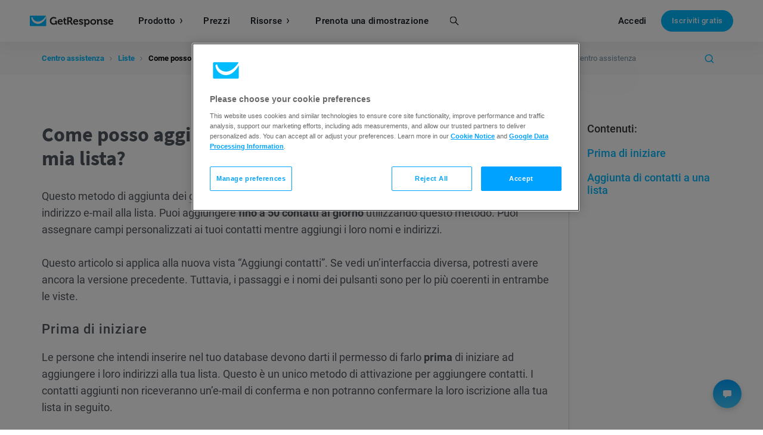

--- FILE ---
content_type: text/html; charset=UTF-8
request_url: https://www.getresponse.com/it/assistenza/come-posso-aggiungere-singoli-contatti-direttamente-alla-mia-lista.html
body_size: 47706
content:
    
<!DOCTYPE html>








    

    
                
<html dir="ltr" lang="it" >

<head>

                <title>Come posso aggiungere singoli contatti direttamente alla mia lista?</title>
    <meta name="description" content="Questo metodo di aggiunta dei contatti è particolarmente utile quando desideri aggiungere un singolo indirizzo e-mail all&#039;elenco." />

                                    <!-- SeoPanel robots -->
    <meta name="robots" content="index,follow" />
                    
                                        <!-- SeoPanel canonical -->
    <link rel="canonical" href="https://www.getresponse.com/it/assistenza/come-posso-aggiungere-singoli-contatti-direttamente-alla-mia-lista.html" />
                    
                    <meta http-equiv="X-UA-Compatible" content="IE=edge" />
<meta name="author" content="GetResponse" />

    <meta name="viewport" content="width=device-width, initial-scale=1.0" />

<meta name="format-detection" content="telephone=no" />
<meta http-equiv="Expires" content="0" />
<meta http-equiv="Pragma" content="no-cache" />
<meta http-equiv="Cache-Control" content="no-cache" />
<meta http-equiv="content-type" content="text/html; charset=utf-8" />
<meta http-equiv="content-language" content="it"/>

<meta property="fb:pages" content="56301559145" />
<meta name="msvalidate.01" content="E71E64D9E3B6654D19BA422CABC27A57" />

<link href="/opensearch.xml" rel="search" title="Search GetResponse" type="application/opensearchdescription+xml" />
        
                    <script nonce="1yCYbJNYqp0dNnmSkoXdT15zaJPq8ca2" type="text/javascript">
	
    /*!
    loadCSS: load a CSS file asynchronously.
    [c]2015 @scottjehl, Filament Group, Inc.
    Licensed MIT
    */
    (function(w){
    	"use strict";
    	/* exported loadCSS */
    	w.loadCSS = function( href, before, media ){
    		// Arguments explained:
    		// `href` [REQUIRED] is the URL for your CSS file.
    		// `before` [OPTIONAL] is the element the script should use as a reference for injecting our stylesheet <link> before
    			// By default, loadCSS attempts to inject the link after the last stylesheet or script in the DOM. However, you might desire a more specific location in your document.
    		// `media` [OPTIONAL] is the media type or query of the stylesheet. By default it will be 'all'
    		var ss = w.document.createElement( "link" );
    		var ref;
    		if( before ){
    			ref = before;
    		}
    		else if( w.document.querySelectorAll ){
    			var refs = w.document.querySelectorAll(  "style,link[rel=stylesheet],script" );
    			// No need to check length. This script has a parent element, at least
    			ref = refs[ refs.length - 1];
    		}
    		else {
    			ref = w.document.getElementsByTagName( "script" )[ 0 ];
    		}

    		var sheets = w.document.styleSheets;
    		ss.rel = "stylesheet";
    		ss.href = href;
    		// temporarily set media to something inapplicable to ensure it'll fetch without blocking render
    		ss.media = "only x";

    		// Inject link
    			// Note: the ternary preserves the existing behavior of "before" argument, but we could choose to change the argument to "after" in a later release and standardize on ref.nextSibling for all refs
    			// Note: `insertBefore` is used instead of `appendChild`, for safety re: http://www.paulirish.com/2011/surefire-dom-element-insertion/
    		ref.parentNode.insertBefore( ss, ( before ? ref : ref.nextSibling ) );
    		// A method (exposed on return object for external use) that mimics onload by polling until document.styleSheets until it includes the new sheet.
    		ss.onloadcssdefined = function( cb ){
    			var defined;
    			for( var i = 0; i < sheets.length; i++ ){
    				if( sheets[ i ].href && sheets[ i ].href === ss.href ){
    					defined = true;
    				}
    			}
    			if( defined ){
    				cb();
    			} else {
    				setTimeout(function() {
    					ss.onloadcssdefined( cb );
    				});
    			}
    		};

    		// once loaded, set link's media back to `all` so that the stylesheet applies once it loads
    		ss.onloadcssdefined(function() {
    			ss.media = media || "all";
    		});
    		return ss;
    	};
    }(this));
    
</script>        
        
                    <script id="global_data" type="application/json">
    {
        "parent_shortname": "it\/assistenza\/come\u002Dposso\u002Daggiungere\u002Dsingoli\u002Dcontatti\u002Ddirettamente\u002Dalla\u002Dmia\u002Dlista.html"
    }
</script>
<script nonce="1yCYbJNYqp0dNnmSkoXdT15zaJPq8ca2" async src="https://us-ws-g.gr-cdn.com/javascripts/global/performanceLog.src-972c72bc9e3398d4285d.js"></script>        
                <meta property="og:type" content="website" />
    <meta property="og:image" content="https://us-ws-g.gr-cdn.com/images/global/img_share_hp_v2.png" />
    <meta property="og:url" content="https://www.getresponse.com/it/assistenza/come-posso-aggiungere-singoli-contatti-direttamente-alla-mia-lista.html" />

        <meta property="og:title" content="Come posso aggiungere singoli contatti direttamente alla mia lista?" />
            <meta property="og:description" content="Questo metodo di aggiunta dei contatti è particolarmente utile quando desideri aggiungere un singolo indirizzo e-mail all&#039;elenco." />
    
    <meta name="twitter:card" content="summary_large_image" />
    <meta name="twitter:site" content="@getresponse" />


                    <link rel="apple-touch-icon" sizes="57x57"  href="https://us-ws-g.gr-cdn.com/images/global/favicons/apple-touch-icon-57x57.png"/>
<link rel="apple-touch-icon" sizes="60x60"  href="https://us-ws-g.gr-cdn.com/images/global/favicons/apple-touch-icon-60x60.png"/>
<link rel="apple-touch-icon" sizes="72x72"  href="https://us-ws-g.gr-cdn.com/images/global/favicons/apple-touch-icon-72x72.png"/>
<link rel="apple-touch-icon" sizes="76x76"  href="https://us-ws-g.gr-cdn.com/images/global/favicons/apple-touch-icon-76x76.png"/>
<link rel="apple-touch-icon" sizes="114x114"  href="https://us-ws-g.gr-cdn.com/images/global/favicons/apple-touch-icon-114x114.png"/>
<link rel="apple-touch-icon" sizes="120x120"  href="https://us-ws-g.gr-cdn.com/images/global/favicons/apple-touch-icon-120x120.png"/>
<link rel="apple-touch-icon" sizes="144x144"  href="https://us-ws-g.gr-cdn.com/images/global/favicons/apple-touch-icon-144x144.png"/>
<link rel="apple-touch-icon" sizes="152x152"  href="https://us-ws-g.gr-cdn.com/images/global/favicons/apple-touch-icon-152x152.png"/>
<link rel="apple-touch-icon" sizes="180x180"  href="https://us-ws-g.gr-cdn.com/images/global/favicons/apple-touch-icon-180x180.png"/>
<link rel="icon" type="image/png"  href="https://us-ws-g.gr-cdn.com/images/global/favicons/favicon-32x32.png" sizes="32x32"/>
<link rel="icon" type="image/png"  href="https://us-ws-g.gr-cdn.com/images/global/favicons/favicon-194x194.png" sizes="194x194"/>
<link rel="icon" type="image/png"  href="https://us-ws-g.gr-cdn.com/images/global/favicons/favicon-96x96.png" sizes="96x96"/>
<link rel="icon" type="image/png"  href="https://us-ws-g.gr-cdn.com/images/global/favicons/favicon-16x16.png" sizes="16x16"/>
<link rel="shortcut icon"  href="https://us-ws-g.gr-cdn.com/images/global/favicons/favicon.ico"/>
<link rel="icon" type="image/png"  href="https://us-ws-g.gr-cdn.com/images/global/favicons/android-chrome-192x192.png" sizes="192x192"/>
<link rel="manifest"  href="/images/global/favicons/manifest.json" crossorigin="use-credentials" />
<meta name="apple-mobile-web-app-title" content="GetResponse"/>
<meta name="application-name" content="GetResponse"/>
<meta name="msapplication-TileColor" content="#ff0000"/>
<meta name="msapplication-TileImage" content="https://us-ws-g.gr-cdn.com/images/global/favicons/mstile-144x144.png"/>
<meta name="msapplication-config" content="https://us-ws-g.gr-cdn.com/images/global/favicons/browserconfig.xml"/>
<meta name="theme-color" content="#ffffff"/>
        
                                            <link rel="alternate" hreflang="x-default" href="https://www.getresponse.com/help/how-can-i-add-individual-contacts-directly-to-my-list.html" />
            <link rel="alternate" hreflang="en" href="https://www.getresponse.com/help/how-can-i-add-individual-contacts-directly-to-my-list.html" />
                                    <link rel="alternate" hreflang="pl" href="https://www.getresponse.pl/pomoc/jak-dodac-na-liste-pojedyncze-kontakty.html" />
                                    <link rel="alternate" hreflang="de" href="https://www.getresponse.com/de/hilfe/wie-kann-ich-einzelne-kontakte-direkt-in-meine-liste-eintragen.html" />
                                    <link rel="alternate" hreflang="es" href="https://www.getresponse.com/es/ayuda/como-puedo-agregar-contactos-individuales-directamente-a-mi-lista.html" />
                                    <link rel="alternate" hreflang="fr" href="https://www.getresponse.com/fr/aide/comment-ajouter-des-contacts-individuels-directement-a-ma-liste.html" />
                                    <link rel="alternate" hreflang="pt" href="https://www.getresponse.com/pt/ajuda/como-posso-adicionar-contatos-individuais-diretamente-a-minha-lista.html" />
                                    <link rel="alternate" hreflang="ru" href="https://www.getresponse.com/ru/help-ru/kak-dobavit-otdelnie-kontakty-neposredstvenno-v-moi-spisok.html" />
                                    <link rel="alternate" hreflang="it" href="https://www.getresponse.com/it/assistenza/come-posso-aggiungere-singoli-contatti-direttamente-alla-mia-lista.html" />
                    
                
        <style>@font-face {
src: url('https://us-ws-g.gr-cdn.com/images/global/fonts/Roboto/Roboto-900-basic.woff2');
font-display: swap;
font-weight: 900;
font-style: normal;
unicode-range: U+20-7E,U+A0,U+A2-A3,U+A5,U+A9,U+AD-AE,U+B4,U+2011,U+2013-2014,U+2018-2019,U+201C-201D,U+2022,U+2026,U+20AC,U+2122,U+2039-203A;
font-family: 'Roboto';
}
@font-face {
src: url('https://us-ws-g.gr-cdn.com/images/global/fonts/Roboto/Roboto-900-br_dk_nl_fr_hu_it_mx_no_pt_es_sv.woff2');
font-display: swap;
font-weight: 900;
font-style: normal;
unicode-range: U+E9,U+C9;
font-family: 'Roboto';
}
@font-face {
src: url('https://us-ws-g.gr-cdn.com/images/global/fonts/Roboto/Roboto-900-nl_fr_it.woff2');
font-display: swap;
font-weight: 900;
font-style: normal;
unicode-range: U+E8,U+C8,U+D9,U+F9;
font-family: 'Roboto';
}
@font-face {
src: url('https://us-ws-g.gr-cdn.com/images/global/fonts/Roboto/Roboto-900-br_nl_fr_it_no_pt_sv.woff2');
font-display: swap;
font-weight: 900;
font-style: normal;
unicode-range: U+E0,U+C0;
font-family: 'Roboto';
}
@font-face {
src: url('https://us-ws-g.gr-cdn.com/images/global/fonts/Roboto/Roboto-900-nl_it.woff2');
font-display: swap;
font-weight: 900;
font-style: normal;
unicode-range: U+CC,U+EC;
font-family: 'Roboto';
}
@font-face {
src: url('https://us-ws-g.gr-cdn.com/images/global/fonts/Roboto/Roboto-900-nl_it_no.woff2');
font-display: swap;
font-weight: 900;
font-style: normal;
unicode-range: U+D2,U+F2;
font-family: 'Roboto';
}
@font-face {
src: url('https://us-ws-g.gr-cdn.com/images/global/fonts/Roboto/Roboto-900-br_dk_nl_hu_it_mx_no_pl_pt_es.woff2');
font-display: swap;
font-weight: 900;
font-style: normal;
unicode-range: U+D3,U+F3;
font-family: 'Roboto';
}
@font-face {
src: url('https://us-ws-g.gr-cdn.com/images/global/fonts/Roboto/Roboto-900-br_ru_dk_nl_fr_de_hu_it_mx_no_pl_pt_ro_es_sv_tr.woff2');
font-display: swap;
font-weight: 900;
font-style: normal;
unicode-range: U+A8,U+AB,U+B8,U+BB,U+2C6,U+2DA,U+2DC,U+201A,U+201E;
font-family: 'Roboto';
}
@font-face {
src: url('https://us-ws-g.gr-cdn.com/images/global/fonts/Roboto/Roboto-900-complement.woff2');
font-display: swap;
font-weight: 900;
font-style: normal;
unicode-range: U+0,U+D,U+A4,U+A6-A7,U+AA,U+AC,U+AF-B3,U+B5-B7,U+B9-BA,U+BC-BE,U+D0,U+D7,U+DE,U+F0,U+F7,U+FE,U+100-101,U+108-117,U+11A-11D,U+120-12F,U+132-140,U+145-14F,U+154-159,U+15C-15D,U+160-161,U+164-16F,U+172-177,U+17D-217,U+21C-2C5,U+2C7-2D9,U+2DB,U+2DD-377,U+37A-37F,U+384-38A,U+38C,U+38E-3A1,U+3A3-3E1,U+3F0-3FF,U+500-52F,U+1AB0-1ABE,U+1C80-1C88,U+1D00-1DF5,U+1DFB-1F15,U+1F18-1F1D,U+1F20-1F45,U+1F48-1F4D,U+1F50-1F57,U+1F59,U+1F5B,U+1F5D,U+1F5F-1F7D,U+1F80-1FB4,U+1FB6-1FC4,U+1FC6-1FD3,U+1FD6-1FDB,U+1FDD-1FEF,U+1FF2-1FF4,U+1FF6-1FFE,U+2000-2010,U+2012,U+2015-2017,U+201B,U+201F-2021,U+2023-2025,U+2027-2038,U+203B-2064,U+2066-2071,U+2074-208E,U+2090-209C,U+20A0-20AB,U+20AD-20BF,U+20F0,U+2100-2121,U+2123-215F,U+2184,U+2189,U+2C60-2C7F,U+2DE0-2E44,U+A640-A69F,U+A700-A7AE,U+A7B0-A7B7,U+A7F7-A7FF,U+A92E,U+AB30-AB65,U+FB00-FB06,U+FE00,U+FE20-FE2F,U+FEFF,U+FFFC-FFFD,U+FFFF;
font-family: 'Roboto';
}
@font-face {
src: url('https://us-ws-g.gr-cdn.com/images/global/fonts/Roboto/Roboto-300-basic.woff2');
font-display: swap;
font-weight: 300;
font-style: normal;
unicode-range: U+20-7E,U+A0,U+A2-A3,U+A5,U+A9,U+AD-AE,U+B4,U+2011,U+2013-2014,U+2018-2019,U+201C-201D,U+2022,U+2026,U+20AC,U+2122,U+2039-203A;
font-family: 'Roboto';
}
@font-face {
src: url('https://us-ws-g.gr-cdn.com/images/global/fonts/Roboto/Roboto-300-br_dk_nl_fr_hu_it_mx_no_pt_es_sv.woff2');
font-display: swap;
font-weight: 300;
font-style: normal;
unicode-range: U+E9,U+C9;
font-family: 'Roboto';
}
@font-face {
src: url('https://us-ws-g.gr-cdn.com/images/global/fonts/Roboto/Roboto-300-nl_fr_it.woff2');
font-display: swap;
font-weight: 300;
font-style: normal;
unicode-range: U+E8,U+C8,U+D9,U+F9;
font-family: 'Roboto';
}
@font-face {
src: url('https://us-ws-g.gr-cdn.com/images/global/fonts/Roboto/Roboto-300-br_nl_fr_it_no_pt_sv.woff2');
font-display: swap;
font-weight: 300;
font-style: normal;
unicode-range: U+E0,U+C0;
font-family: 'Roboto';
}
@font-face {
src: url('https://us-ws-g.gr-cdn.com/images/global/fonts/Roboto/Roboto-300-nl_it.woff2');
font-display: swap;
font-weight: 300;
font-style: normal;
unicode-range: U+CC,U+EC;
font-family: 'Roboto';
}
@font-face {
src: url('https://us-ws-g.gr-cdn.com/images/global/fonts/Roboto/Roboto-300-nl_it_no.woff2');
font-display: swap;
font-weight: 300;
font-style: normal;
unicode-range: U+D2,U+F2;
font-family: 'Roboto';
}
@font-face {
src: url('https://us-ws-g.gr-cdn.com/images/global/fonts/Roboto/Roboto-300-br_dk_nl_hu_it_mx_no_pl_pt_es.woff2');
font-display: swap;
font-weight: 300;
font-style: normal;
unicode-range: U+D3,U+F3;
font-family: 'Roboto';
}
@font-face {
src: url('https://us-ws-g.gr-cdn.com/images/global/fonts/Roboto/Roboto-300-br_ru_dk_nl_fr_de_hu_it_mx_no_pl_pt_ro_es_sv_tr.woff2');
font-display: swap;
font-weight: 300;
font-style: normal;
unicode-range: U+A8,U+AB,U+B8,U+BB,U+2C6,U+2DA,U+2DC,U+201A,U+201E;
font-family: 'Roboto';
}
@font-face {
src: url('https://us-ws-g.gr-cdn.com/images/global/fonts/Roboto/Roboto-300-complement.woff2');
font-display: swap;
font-weight: 300;
font-style: normal;
unicode-range: U+0,U+D,U+A4,U+A6-A7,U+AA,U+AC,U+AF-B3,U+B5-B7,U+B9-BA,U+BC-BE,U+D0,U+D7,U+DE,U+F0,U+F7,U+FE,U+100-101,U+108-117,U+11A-11D,U+120-12F,U+132-140,U+145-14F,U+154-159,U+15C-15D,U+160-161,U+164-16F,U+172-177,U+17D-217,U+21C-2C5,U+2C7-2D9,U+2DB,U+2DD-377,U+37A-37F,U+384-38A,U+38C,U+38E-3A1,U+3A3-3E1,U+3F0-3FF,U+500-52F,U+1AB0-1ABE,U+1C80-1C88,U+1D00-1DF5,U+1DFB-1F15,U+1F18-1F1D,U+1F20-1F45,U+1F48-1F4D,U+1F50-1F57,U+1F59,U+1F5B,U+1F5D,U+1F5F-1F7D,U+1F80-1FB4,U+1FB6-1FC4,U+1FC6-1FD3,U+1FD6-1FDB,U+1FDD-1FEF,U+1FF2-1FF4,U+1FF6-1FFE,U+2000-2010,U+2012,U+2015-2017,U+201B,U+201F-2021,U+2023-2025,U+2027-2038,U+203B-2064,U+2066-2071,U+2074-208E,U+2090-209C,U+20A0-20AB,U+20AD-20BF,U+20F0,U+2100-2121,U+2123-215F,U+2184,U+2189,U+2C60-2C7F,U+2DE0-2E44,U+A640-A69F,U+A700-A7AE,U+A7B0-A7B7,U+A7F7-A7FF,U+A92E,U+AB30-AB65,U+FB00-FB06,U+FE00,U+FE20-FE2F,U+FEFF,U+FFFC-FFFD,U+FFFF;
font-family: 'Roboto';
}
@font-face {
src: url('https://us-ws-g.gr-cdn.com/images/global/fonts/Roboto/Roboto-400-basic.woff2');
font-display: swap;
font-weight: 400;
font-style: normal;
unicode-range: U+20-7E,U+A0,U+A2-A3,U+A5,U+A9,U+AD-AE,U+B4,U+2011,U+2013-2014,U+2018-2019,U+201C-201D,U+2022,U+2026,U+20AC,U+2122,U+2039-203A;
font-family: 'Roboto';
}
@font-face {
src: url('https://us-ws-g.gr-cdn.com/images/global/fonts/Roboto/Roboto-400-br_dk_nl_fr_hu_it_mx_no_pt_es_sv.woff2');
font-display: swap;
font-weight: 400;
font-style: normal;
unicode-range: U+E9,U+C9;
font-family: 'Roboto';
}
@font-face {
src: url('https://us-ws-g.gr-cdn.com/images/global/fonts/Roboto/Roboto-400-nl_fr_it.woff2');
font-display: swap;
font-weight: 400;
font-style: normal;
unicode-range: U+E8,U+C8,U+D9,U+F9;
font-family: 'Roboto';
}
@font-face {
src: url('https://us-ws-g.gr-cdn.com/images/global/fonts/Roboto/Roboto-400-br_nl_fr_it_no_pt_sv.woff2');
font-display: swap;
font-weight: 400;
font-style: normal;
unicode-range: U+E0,U+C0;
font-family: 'Roboto';
}
@font-face {
src: url('https://us-ws-g.gr-cdn.com/images/global/fonts/Roboto/Roboto-400-nl_it.woff2');
font-display: swap;
font-weight: 400;
font-style: normal;
unicode-range: U+CC,U+EC;
font-family: 'Roboto';
}
@font-face {
src: url('https://us-ws-g.gr-cdn.com/images/global/fonts/Roboto/Roboto-400-nl_it_no.woff2');
font-display: swap;
font-weight: 400;
font-style: normal;
unicode-range: U+D2,U+F2;
font-family: 'Roboto';
}
@font-face {
src: url('https://us-ws-g.gr-cdn.com/images/global/fonts/Roboto/Roboto-400-br_dk_nl_hu_it_mx_no_pl_pt_es.woff2');
font-display: swap;
font-weight: 400;
font-style: normal;
unicode-range: U+D3,U+F3;
font-family: 'Roboto';
}
@font-face {
src: url('https://us-ws-g.gr-cdn.com/images/global/fonts/Roboto/Roboto-400-br_ru_dk_nl_fr_de_hu_it_mx_no_pl_pt_ro_es_sv_tr.woff2');
font-display: swap;
font-weight: 400;
font-style: normal;
unicode-range: U+A8,U+AB,U+B8,U+BB,U+2C6,U+2DA,U+2DC,U+201A,U+201E;
font-family: 'Roboto';
}
@font-face {
src: url('https://us-ws-g.gr-cdn.com/images/global/fonts/Roboto/Roboto-400-complement.woff2');
font-display: swap;
font-weight: 400;
font-style: normal;
unicode-range: U+0,U+D,U+A4,U+A6-A7,U+AA,U+AC,U+AF-B3,U+B5-B7,U+B9-BA,U+BC-BE,U+D0,U+D7,U+DE,U+F0,U+F7,U+FE,U+100-101,U+108-117,U+11A-11D,U+120-12F,U+132-140,U+145-14F,U+154-159,U+15C-15D,U+160-161,U+164-16F,U+172-177,U+17D-217,U+21C-2C5,U+2C7-2D9,U+2DB,U+2DD-377,U+37A-37F,U+384-38A,U+38C,U+38E-3A1,U+3A3-3E1,U+3F0-3FF,U+500-52F,U+1AB0-1ABE,U+1C80-1C88,U+1D00-1DF5,U+1DFB-1F15,U+1F18-1F1D,U+1F20-1F45,U+1F48-1F4D,U+1F50-1F57,U+1F59,U+1F5B,U+1F5D,U+1F5F-1F7D,U+1F80-1FB4,U+1FB6-1FC4,U+1FC6-1FD3,U+1FD6-1FDB,U+1FDD-1FEF,U+1FF2-1FF4,U+1FF6-1FFE,U+2000-2010,U+2012,U+2015-2017,U+201B,U+201F-2021,U+2023-2025,U+2027-2038,U+203B-2064,U+2066-2071,U+2074-208E,U+2090-209C,U+20A0-20AB,U+20AD-20BF,U+20F0,U+2100-2121,U+2123-215F,U+2184,U+2189,U+2C60-2C7F,U+2DE0-2E44,U+A640-A69F,U+A700-A7AE,U+A7B0-A7B7,U+A7F7-A7FF,U+A92E,U+AB30-AB65,U+FB00-FB06,U+FE00,U+FE20-FE2F,U+FEFF,U+FFFC-FFFD,U+FFFF;
font-family: 'Roboto';
}
@font-face {
src: url('https://us-ws-g.gr-cdn.com/images/global/fonts/Roboto/Roboto-700-basic.woff2');
font-display: swap;
font-weight: 700;
font-style: normal;
unicode-range: U+20-7E,U+A0,U+A2-A3,U+A5,U+A9,U+AD-AE,U+B4,U+2011,U+2013-2014,U+2018-2019,U+201C-201D,U+2022,U+2026,U+20AC,U+2122,U+2039-203A;
font-family: 'Roboto';
}
@font-face {
src: url('https://us-ws-g.gr-cdn.com/images/global/fonts/Roboto/Roboto-700-br_dk_nl_fr_hu_it_mx_no_pt_es_sv.woff2');
font-display: swap;
font-weight: 700;
font-style: normal;
unicode-range: U+E9,U+C9;
font-family: 'Roboto';
}
@font-face {
src: url('https://us-ws-g.gr-cdn.com/images/global/fonts/Roboto/Roboto-700-nl_fr_it.woff2');
font-display: swap;
font-weight: 700;
font-style: normal;
unicode-range: U+E8,U+C8,U+D9,U+F9;
font-family: 'Roboto';
}
@font-face {
src: url('https://us-ws-g.gr-cdn.com/images/global/fonts/Roboto/Roboto-700-br_nl_fr_it_no_pt_sv.woff2');
font-display: swap;
font-weight: 700;
font-style: normal;
unicode-range: U+E0,U+C0;
font-family: 'Roboto';
}
@font-face {
src: url('https://us-ws-g.gr-cdn.com/images/global/fonts/Roboto/Roboto-700-nl_it.woff2');
font-display: swap;
font-weight: 700;
font-style: normal;
unicode-range: U+CC,U+EC;
font-family: 'Roboto';
}
@font-face {
src: url('https://us-ws-g.gr-cdn.com/images/global/fonts/Roboto/Roboto-700-nl_it_no.woff2');
font-display: swap;
font-weight: 700;
font-style: normal;
unicode-range: U+D2,U+F2;
font-family: 'Roboto';
}
@font-face {
src: url('https://us-ws-g.gr-cdn.com/images/global/fonts/Roboto/Roboto-700-br_dk_nl_hu_it_mx_no_pl_pt_es.woff2');
font-display: swap;
font-weight: 700;
font-style: normal;
unicode-range: U+D3,U+F3;
font-family: 'Roboto';
}
@font-face {
src: url('https://us-ws-g.gr-cdn.com/images/global/fonts/Roboto/Roboto-700-br_ru_dk_nl_fr_de_hu_it_mx_no_pl_pt_ro_es_sv_tr.woff2');
font-display: swap;
font-weight: 700;
font-style: normal;
unicode-range: U+A8,U+AB,U+B8,U+BB,U+2C6,U+2DA,U+2DC,U+201A,U+201E;
font-family: 'Roboto';
}
@font-face {
src: url('https://us-ws-g.gr-cdn.com/images/global/fonts/Roboto/Roboto-700-complement.woff2');
font-display: swap;
font-weight: 700;
font-style: normal;
unicode-range: U+0,U+D,U+A4,U+A6-A7,U+AA,U+AC,U+AF-B3,U+B5-B7,U+B9-BA,U+BC-BE,U+D0,U+D7,U+DE,U+F0,U+F7,U+FE,U+100-101,U+108-117,U+11A-11D,U+120-12F,U+132-140,U+145-14F,U+154-159,U+15C-15D,U+160-161,U+164-16F,U+172-177,U+17D-217,U+21C-2C5,U+2C7-2D9,U+2DB,U+2DD-377,U+37A-37F,U+384-38A,U+38C,U+38E-3A1,U+3A3-3E1,U+3F0-3FF,U+500-52F,U+1AB0-1ABE,U+1C80-1C88,U+1D00-1DF5,U+1DFB-1F15,U+1F18-1F1D,U+1F20-1F45,U+1F48-1F4D,U+1F50-1F57,U+1F59,U+1F5B,U+1F5D,U+1F5F-1F7D,U+1F80-1FB4,U+1FB6-1FC4,U+1FC6-1FD3,U+1FD6-1FDB,U+1FDD-1FEF,U+1FF2-1FF4,U+1FF6-1FFE,U+2000-2010,U+2012,U+2015-2017,U+201B,U+201F-2021,U+2023-2025,U+2027-2038,U+203B-2064,U+2066-2071,U+2074-208E,U+2090-209C,U+20A0-20AB,U+20AD-20BF,U+20F0,U+2100-2121,U+2123-215F,U+2184,U+2189,U+2C60-2C7F,U+2DE0-2E44,U+A640-A69F,U+A700-A7AE,U+A7B0-A7B7,U+A7F7-A7FF,U+A92E,U+AB30-AB65,U+FB00-FB06,U+FE00,U+FE20-FE2F,U+FEFF,U+FFFC-FFFD,U+FFFF;
font-family: 'Roboto';
}
@font-face {
src: url('https://us-ws-g.gr-cdn.com/images/global/fonts/Roboto/Roboto-500-basic.woff2');
font-display: swap;
font-weight: 500;
font-style: normal;
unicode-range: U+20-7E,U+A0,U+A2-A3,U+A5,U+A9,U+AD-AE,U+B4,U+2011,U+2013-2014,U+2018-2019,U+201C-201D,U+2022,U+2026,U+20AC,U+2122,U+2039-203A;
font-family: 'Roboto';
}
@font-face {
src: url('https://us-ws-g.gr-cdn.com/images/global/fonts/Roboto/Roboto-500-br_dk_nl_fr_hu_it_mx_no_pt_es_sv.woff2');
font-display: swap;
font-weight: 500;
font-style: normal;
unicode-range: U+E9,U+C9;
font-family: 'Roboto';
}
@font-face {
src: url('https://us-ws-g.gr-cdn.com/images/global/fonts/Roboto/Roboto-500-nl_fr_it.woff2');
font-display: swap;
font-weight: 500;
font-style: normal;
unicode-range: U+E8,U+C8,U+D9,U+F9;
font-family: 'Roboto';
}
@font-face {
src: url('https://us-ws-g.gr-cdn.com/images/global/fonts/Roboto/Roboto-500-br_nl_fr_it_no_pt_sv.woff2');
font-display: swap;
font-weight: 500;
font-style: normal;
unicode-range: U+E0,U+C0;
font-family: 'Roboto';
}
@font-face {
src: url('https://us-ws-g.gr-cdn.com/images/global/fonts/Roboto/Roboto-500-nl_it.woff2');
font-display: swap;
font-weight: 500;
font-style: normal;
unicode-range: U+CC,U+EC;
font-family: 'Roboto';
}
@font-face {
src: url('https://us-ws-g.gr-cdn.com/images/global/fonts/Roboto/Roboto-500-nl_it_no.woff2');
font-display: swap;
font-weight: 500;
font-style: normal;
unicode-range: U+D2,U+F2;
font-family: 'Roboto';
}
@font-face {
src: url('https://us-ws-g.gr-cdn.com/images/global/fonts/Roboto/Roboto-500-br_dk_nl_hu_it_mx_no_pl_pt_es.woff2');
font-display: swap;
font-weight: 500;
font-style: normal;
unicode-range: U+D3,U+F3;
font-family: 'Roboto';
}
@font-face {
src: url('https://us-ws-g.gr-cdn.com/images/global/fonts/Roboto/Roboto-500-br_ru_dk_nl_fr_de_hu_it_mx_no_pl_pt_ro_es_sv_tr.woff2');
font-display: swap;
font-weight: 500;
font-style: normal;
unicode-range: U+A8,U+AB,U+B8,U+BB,U+2C6,U+2DA,U+2DC,U+201A,U+201E;
font-family: 'Roboto';
}
@font-face {
src: url('https://us-ws-g.gr-cdn.com/images/global/fonts/Roboto/Roboto-500-complement.woff2');
font-display: swap;
font-weight: 500;
font-style: normal;
unicode-range: U+0,U+D,U+A4,U+A6-A7,U+AA,U+AC,U+AF-B3,U+B5-B7,U+B9-BA,U+BC-BE,U+D0,U+D7,U+DE,U+F0,U+F7,U+FE,U+100-101,U+108-117,U+11A-11D,U+120-12F,U+132-140,U+145-14F,U+154-159,U+15C-15D,U+160-161,U+164-16F,U+172-177,U+17D-217,U+21C-2C5,U+2C7-2D9,U+2DB,U+2DD-377,U+37A-37F,U+384-38A,U+38C,U+38E-3A1,U+3A3-3E1,U+3F0-3FF,U+500-52F,U+1AB0-1ABE,U+1C80-1C88,U+1D00-1DF5,U+1DFB-1F15,U+1F18-1F1D,U+1F20-1F45,U+1F48-1F4D,U+1F50-1F57,U+1F59,U+1F5B,U+1F5D,U+1F5F-1F7D,U+1F80-1FB4,U+1FB6-1FC4,U+1FC6-1FD3,U+1FD6-1FDB,U+1FDD-1FEF,U+1FF2-1FF4,U+1FF6-1FFE,U+2000-2010,U+2012,U+2015-2017,U+201B,U+201F-2021,U+2023-2025,U+2027-2038,U+203B-2064,U+2066-2071,U+2074-208E,U+2090-209C,U+20A0-20AB,U+20AD-20BF,U+20F0,U+2100-2121,U+2123-215F,U+2184,U+2189,U+2C60-2C7F,U+2DE0-2E44,U+A640-A69F,U+A700-A7AE,U+A7B0-A7B7,U+A7F7-A7FF,U+A92E,U+AB30-AB65,U+FB00-FB06,U+FE00,U+FE20-FE2F,U+FEFF,U+FFFC-FFFD,U+FFFF;
font-family: 'Roboto';
}
@font-face {
src: url('https://us-ws-g.gr-cdn.com/images/global/fonts/Roboto/Roboto-900-nl_de_sv.woff2');
font-display: swap;
font-weight: 900;
font-style: normal;
unicode-range: U+E4,U+C4;
font-family: 'Roboto';
}
@font-face {
src: url('https://us-ws-g.gr-cdn.com/images/global/fonts/Roboto/Roboto-900-br_nl_fr_pt_ro_tr.woff2');
font-display: swap;
font-weight: 900;
font-style: normal;
unicode-range: U+E2,U+C2;
font-family: 'Roboto';
}
@font-face {
src: url('https://us-ws-g.gr-cdn.com/images/global/fonts/Roboto/Roboto-900-br_dk_nl_hu_mx_pt_es_sv.woff2');
font-display: swap;
font-weight: 900;
font-style: normal;
unicode-range: U+C1;
font-family: 'Roboto';
}
@font-face {
src: url('https://us-ws-g.gr-cdn.com/images/global/fonts/Roboto/Roboto-900-nl_de_hu_sv_tr.woff2');
font-display: swap;
font-weight: 900;
font-style: normal;
unicode-range: U+D6,U+F6;
font-family: 'Roboto';
}
@font-face {
src: url('https://us-ws-g.gr-cdn.com/images/global/fonts/Roboto/Roboto-900-nl_fr.woff2');
font-display: swap;
font-weight: 900;
font-style: normal;
unicode-range: U+CF,U+EF,U+FF,U+178;
font-family: 'Roboto';
}
@font-face {
src: url('https://us-ws-g.gr-cdn.com/images/global/fonts/Roboto/Roboto-900-br_nl_fr_no_pt.woff2');
font-display: swap;
font-weight: 900;
font-style: normal;
unicode-range: U+CA,U+D4,U+EA,U+F4;
font-family: 'Roboto';
}
@font-face {
src: url('https://us-ws-g.gr-cdn.com/images/global/fonts/Roboto/Roboto-900-nl_fr_sv.woff2');
font-display: swap;
font-weight: 900;
font-style: normal;
unicode-range: U+CB,U+EB;
font-family: 'Roboto';
}
@font-face {
src: url('https://us-ws-g.gr-cdn.com/images/global/fonts/Roboto/Roboto-900-br_dk_nl_hu_mx_pt_es.woff2');
font-display: swap;
font-weight: 900;
font-style: normal;
unicode-range: U+CD,U+DA,U+ED,U+FA;
font-family: 'Roboto';
}
@font-face {
src: url('https://us-ws-g.gr-cdn.com/images/global/fonts/Roboto/Roboto-900-nl_fr_ro_tr.woff2');
font-display: swap;
font-weight: 900;
font-style: normal;
unicode-range: U+CE,U+EE;
font-family: 'Roboto';
}
@font-face {
src: url('https://us-ws-g.gr-cdn.com/images/global/fonts/Roboto/Roboto-900-nl_fr_tr.woff2');
font-display: swap;
font-weight: 900;
font-style: normal;
unicode-range: U+DB,U+FB;
font-family: 'Roboto';
}
@font-face {
src: url('https://us-ws-g.gr-cdn.com/images/global/fonts/Roboto/Roboto-900-br_nl_fr_de_hu_mx_pt_es_sv_tr.woff2');
font-display: swap;
font-weight: 900;
font-style: normal;
unicode-range: U+DC,U+FC;
font-family: 'Roboto';
}
@font-face {
src: url('https://us-ws-g.gr-cdn.com/images/global/fonts/Roboto/Roboto-900-dk_nl.woff2');
font-display: swap;
font-weight: 900;
font-style: normal;
unicode-range: U+DD,U+FD;
font-family: 'Roboto';
}
@font-face {
src: url('https://us-ws-g.gr-cdn.com/images/global/fonts/Roboto/Roboto-900-dk_fr_no.woff2');
font-display: swap;
font-weight: 900;
font-style: normal;
unicode-range: U+E6,U+C6;
font-family: 'Roboto';
}
@font-face {
src: url('https://us-ws-g.gr-cdn.com/images/global/fonts/Roboto/Roboto-900-br_dk_hu_mx_pt_es_sv.woff2');
font-display: swap;
font-weight: 900;
font-style: normal;
unicode-range: U+E1;
font-family: 'Roboto';
}
@font-face {
src: url('https://us-ws-g.gr-cdn.com/images/global/fonts/Roboto/Roboto-900-dk_no_sv.woff2');
font-display: swap;
font-weight: 900;
font-style: normal;
unicode-range: U+E5,U+C5;
font-family: 'Roboto';
}
@font-face {
src: url('https://us-ws-g.gr-cdn.com/images/global/fonts/Roboto/Roboto-900-dk_no.woff2');
font-display: swap;
font-weight: 900;
font-style: normal;
unicode-range: U+D8,U+F8;
font-family: 'Roboto';
}
@font-face {
src: url('https://us-ws-g.gr-cdn.com/images/global/fonts/Roboto/Roboto-900-ru.woff2');
font-display: swap;
font-weight: 900;
font-style: normal;
unicode-range: U+400-4FF;
font-family: 'Roboto';
}
@font-face {
src: url('https://us-ws-g.gr-cdn.com/images/global/fonts/Roboto/Roboto-900-br_fr_pt_tr.woff2');
font-display: swap;
font-weight: 900;
font-style: normal;
unicode-range: U+C7,U+E7;
font-family: 'Roboto';
}
@font-face {
src: url('https://us-ws-g.gr-cdn.com/images/global/fonts/Roboto/Roboto-900-fr.woff2');
font-display: swap;
font-weight: 900;
font-style: normal;
unicode-range: U+152-153;
font-family: 'Roboto';
}
@font-face {
src: url('https://us-ws-g.gr-cdn.com/images/global/fonts/Roboto/Roboto-900-hu.woff2');
font-display: swap;
font-weight: 900;
font-style: normal;
unicode-range: U+150-151,U+170-171;
font-family: 'Roboto';
}
@font-face {
src: url('https://us-ws-g.gr-cdn.com/images/global/fonts/Roboto/Roboto-900-de.woff2');
font-display: swap;
font-weight: 900;
font-style: normal;
unicode-range: U+DF;
font-family: 'Roboto';
}
@font-face {
src: url('https://us-ws-g.gr-cdn.com/images/global/fonts/Roboto/Roboto-900-pt_br.woff2');
font-display: swap;
font-weight: 900;
font-style: normal;
unicode-range: U+C3,U+D5,U+E3,U+F5;
font-family: 'Roboto';
}
@font-face {
src: url('https://us-ws-g.gr-cdn.com/images/global/fonts/Roboto/Roboto-900-ro.woff2');
font-display: swap;
font-weight: 900;
font-style: normal;
unicode-range: U+102-103,U+162-163,U+218-21B;
font-family: 'Roboto';
}
@font-face {
src: url('https://us-ws-g.gr-cdn.com/images/global/fonts/Roboto/Roboto-900-ro_tr.woff2');
font-display: swap;
font-weight: 900;
font-style: normal;
unicode-range: U+15E-15F;
font-family: 'Roboto';
}
@font-face {
src: url('https://us-ws-g.gr-cdn.com/images/global/fonts/Roboto/Roboto-900-pl.woff2');
font-display: swap;
font-weight: 900;
font-style: normal;
unicode-range: U+104-107,U+118-119,U+141-144,U+15A-15B,U+179-17C;
font-family: 'Roboto';
}
@font-face {
src: url('https://us-ws-g.gr-cdn.com/images/global/fonts/Roboto/Roboto-900-mx_es.woff2');
font-display: swap;
font-weight: 900;
font-style: normal;
unicode-range: U+A1,U+BF,U+D1,U+F1;
font-family: 'Roboto';
}
@font-face {
src: url('https://us-ws-g.gr-cdn.com/images/global/fonts/Roboto/Roboto-900-tr.woff2');
font-display: swap;
font-weight: 900;
font-style: normal;
unicode-range: U+11E-11F,U+130-131;
font-family: 'Roboto';
}
@font-face {
src: url('https://us-ws-g.gr-cdn.com/images/global/fonts/Roboto/Roboto-300-nl_de_sv.woff2');
font-display: swap;
font-weight: 300;
font-style: normal;
unicode-range: U+E4,U+C4;
font-family: 'Roboto';
}
@font-face {
src: url('https://us-ws-g.gr-cdn.com/images/global/fonts/Roboto/Roboto-300-br_nl_fr_pt_ro_tr.woff2');
font-display: swap;
font-weight: 300;
font-style: normal;
unicode-range: U+E2,U+C2;
font-family: 'Roboto';
}
@font-face {
src: url('https://us-ws-g.gr-cdn.com/images/global/fonts/Roboto/Roboto-300-br_dk_nl_hu_mx_pt_es_sv.woff2');
font-display: swap;
font-weight: 300;
font-style: normal;
unicode-range: U+C1;
font-family: 'Roboto';
}
@font-face {
src: url('https://us-ws-g.gr-cdn.com/images/global/fonts/Roboto/Roboto-300-nl_de_hu_sv_tr.woff2');
font-display: swap;
font-weight: 300;
font-style: normal;
unicode-range: U+D6,U+F6;
font-family: 'Roboto';
}
@font-face {
src: url('https://us-ws-g.gr-cdn.com/images/global/fonts/Roboto/Roboto-300-nl_fr.woff2');
font-display: swap;
font-weight: 300;
font-style: normal;
unicode-range: U+CF,U+EF,U+FF,U+178;
font-family: 'Roboto';
}
@font-face {
src: url('https://us-ws-g.gr-cdn.com/images/global/fonts/Roboto/Roboto-300-br_nl_fr_no_pt.woff2');
font-display: swap;
font-weight: 300;
font-style: normal;
unicode-range: U+CA,U+D4,U+EA,U+F4;
font-family: 'Roboto';
}
@font-face {
src: url('https://us-ws-g.gr-cdn.com/images/global/fonts/Roboto/Roboto-300-nl_fr_sv.woff2');
font-display: swap;
font-weight: 300;
font-style: normal;
unicode-range: U+CB,U+EB;
font-family: 'Roboto';
}
@font-face {
src: url('https://us-ws-g.gr-cdn.com/images/global/fonts/Roboto/Roboto-300-br_dk_nl_hu_mx_pt_es.woff2');
font-display: swap;
font-weight: 300;
font-style: normal;
unicode-range: U+CD,U+DA,U+ED,U+FA;
font-family: 'Roboto';
}
@font-face {
src: url('https://us-ws-g.gr-cdn.com/images/global/fonts/Roboto/Roboto-300-nl_fr_ro_tr.woff2');
font-display: swap;
font-weight: 300;
font-style: normal;
unicode-range: U+CE,U+EE;
font-family: 'Roboto';
}
@font-face {
src: url('https://us-ws-g.gr-cdn.com/images/global/fonts/Roboto/Roboto-300-nl_fr_tr.woff2');
font-display: swap;
font-weight: 300;
font-style: normal;
unicode-range: U+DB,U+FB;
font-family: 'Roboto';
}
@font-face {
src: url('https://us-ws-g.gr-cdn.com/images/global/fonts/Roboto/Roboto-300-br_nl_fr_de_hu_mx_pt_es_sv_tr.woff2');
font-display: swap;
font-weight: 300;
font-style: normal;
unicode-range: U+DC,U+FC;
font-family: 'Roboto';
}
@font-face {
src: url('https://us-ws-g.gr-cdn.com/images/global/fonts/Roboto/Roboto-300-dk_nl.woff2');
font-display: swap;
font-weight: 300;
font-style: normal;
unicode-range: U+DD,U+FD;
font-family: 'Roboto';
}
@font-face {
src: url('https://us-ws-g.gr-cdn.com/images/global/fonts/Roboto/Roboto-300-dk_fr_no.woff2');
font-display: swap;
font-weight: 300;
font-style: normal;
unicode-range: U+E6,U+C6;
font-family: 'Roboto';
}
@font-face {
src: url('https://us-ws-g.gr-cdn.com/images/global/fonts/Roboto/Roboto-300-br_dk_hu_mx_pt_es_sv.woff2');
font-display: swap;
font-weight: 300;
font-style: normal;
unicode-range: U+E1;
font-family: 'Roboto';
}
@font-face {
src: url('https://us-ws-g.gr-cdn.com/images/global/fonts/Roboto/Roboto-300-dk_no_sv.woff2');
font-display: swap;
font-weight: 300;
font-style: normal;
unicode-range: U+E5,U+C5;
font-family: 'Roboto';
}
@font-face {
src: url('https://us-ws-g.gr-cdn.com/images/global/fonts/Roboto/Roboto-300-dk_no.woff2');
font-display: swap;
font-weight: 300;
font-style: normal;
unicode-range: U+D8,U+F8;
font-family: 'Roboto';
}
@font-face {
src: url('https://us-ws-g.gr-cdn.com/images/global/fonts/Roboto/Roboto-300-ru.woff2');
font-display: swap;
font-weight: 300;
font-style: normal;
unicode-range: U+400-4FF;
font-family: 'Roboto';
}
@font-face {
src: url('https://us-ws-g.gr-cdn.com/images/global/fonts/Roboto/Roboto-300-br_fr_pt_tr.woff2');
font-display: swap;
font-weight: 300;
font-style: normal;
unicode-range: U+C7,U+E7;
font-family: 'Roboto';
}
@font-face {
src: url('https://us-ws-g.gr-cdn.com/images/global/fonts/Roboto/Roboto-300-fr.woff2');
font-display: swap;
font-weight: 300;
font-style: normal;
unicode-range: U+152-153;
font-family: 'Roboto';
}
@font-face {
src: url('https://us-ws-g.gr-cdn.com/images/global/fonts/Roboto/Roboto-300-hu.woff2');
font-display: swap;
font-weight: 300;
font-style: normal;
unicode-range: U+150-151,U+170-171;
font-family: 'Roboto';
}
@font-face {
src: url('https://us-ws-g.gr-cdn.com/images/global/fonts/Roboto/Roboto-300-de.woff2');
font-display: swap;
font-weight: 300;
font-style: normal;
unicode-range: U+DF;
font-family: 'Roboto';
}
@font-face {
src: url('https://us-ws-g.gr-cdn.com/images/global/fonts/Roboto/Roboto-300-pt_br.woff2');
font-display: swap;
font-weight: 300;
font-style: normal;
unicode-range: U+C3,U+D5,U+E3,U+F5;
font-family: 'Roboto';
}
@font-face {
src: url('https://us-ws-g.gr-cdn.com/images/global/fonts/Roboto/Roboto-300-ro.woff2');
font-display: swap;
font-weight: 300;
font-style: normal;
unicode-range: U+102-103,U+162-163,U+218-21B;
font-family: 'Roboto';
}
@font-face {
src: url('https://us-ws-g.gr-cdn.com/images/global/fonts/Roboto/Roboto-300-ro_tr.woff2');
font-display: swap;
font-weight: 300;
font-style: normal;
unicode-range: U+15E-15F;
font-family: 'Roboto';
}
@font-face {
src: url('https://us-ws-g.gr-cdn.com/images/global/fonts/Roboto/Roboto-300-pl.woff2');
font-display: swap;
font-weight: 300;
font-style: normal;
unicode-range: U+104-107,U+118-119,U+141-144,U+15A-15B,U+179-17C;
font-family: 'Roboto';
}
@font-face {
src: url('https://us-ws-g.gr-cdn.com/images/global/fonts/Roboto/Roboto-300-mx_es.woff2');
font-display: swap;
font-weight: 300;
font-style: normal;
unicode-range: U+A1,U+BF,U+D1,U+F1;
font-family: 'Roboto';
}
@font-face {
src: url('https://us-ws-g.gr-cdn.com/images/global/fonts/Roboto/Roboto-300-tr.woff2');
font-display: swap;
font-weight: 300;
font-style: normal;
unicode-range: U+11E-11F,U+130-131;
font-family: 'Roboto';
}
@font-face {
src: url('https://us-ws-g.gr-cdn.com/images/global/fonts/Roboto/Roboto-400-nl_de_sv.woff2');
font-display: swap;
font-weight: 400;
font-style: normal;
unicode-range: U+E4,U+C4;
font-family: 'Roboto';
}
@font-face {
src: url('https://us-ws-g.gr-cdn.com/images/global/fonts/Roboto/Roboto-400-br_nl_fr_pt_ro_tr.woff2');
font-display: swap;
font-weight: 400;
font-style: normal;
unicode-range: U+E2,U+C2;
font-family: 'Roboto';
}
@font-face {
src: url('https://us-ws-g.gr-cdn.com/images/global/fonts/Roboto/Roboto-400-br_dk_nl_hu_mx_pt_es_sv.woff2');
font-display: swap;
font-weight: 400;
font-style: normal;
unicode-range: U+C1;
font-family: 'Roboto';
}
@font-face {
src: url('https://us-ws-g.gr-cdn.com/images/global/fonts/Roboto/Roboto-400-nl_de_hu_sv_tr.woff2');
font-display: swap;
font-weight: 400;
font-style: normal;
unicode-range: U+D6,U+F6;
font-family: 'Roboto';
}
@font-face {
src: url('https://us-ws-g.gr-cdn.com/images/global/fonts/Roboto/Roboto-400-nl_fr.woff2');
font-display: swap;
font-weight: 400;
font-style: normal;
unicode-range: U+CF,U+EF,U+FF,U+178;
font-family: 'Roboto';
}
@font-face {
src: url('https://us-ws-g.gr-cdn.com/images/global/fonts/Roboto/Roboto-400-br_nl_fr_no_pt.woff2');
font-display: swap;
font-weight: 400;
font-style: normal;
unicode-range: U+CA,U+D4,U+EA,U+F4;
font-family: 'Roboto';
}
@font-face {
src: url('https://us-ws-g.gr-cdn.com/images/global/fonts/Roboto/Roboto-400-nl_fr_sv.woff2');
font-display: swap;
font-weight: 400;
font-style: normal;
unicode-range: U+CB,U+EB;
font-family: 'Roboto';
}
@font-face {
src: url('https://us-ws-g.gr-cdn.com/images/global/fonts/Roboto/Roboto-400-br_dk_nl_hu_mx_pt_es.woff2');
font-display: swap;
font-weight: 400;
font-style: normal;
unicode-range: U+CD,U+DA,U+ED,U+FA;
font-family: 'Roboto';
}
@font-face {
src: url('https://us-ws-g.gr-cdn.com/images/global/fonts/Roboto/Roboto-400-nl_fr_ro_tr.woff2');
font-display: swap;
font-weight: 400;
font-style: normal;
unicode-range: U+CE,U+EE;
font-family: 'Roboto';
}
@font-face {
src: url('https://us-ws-g.gr-cdn.com/images/global/fonts/Roboto/Roboto-400-nl_fr_tr.woff2');
font-display: swap;
font-weight: 400;
font-style: normal;
unicode-range: U+DB,U+FB;
font-family: 'Roboto';
}
@font-face {
src: url('https://us-ws-g.gr-cdn.com/images/global/fonts/Roboto/Roboto-400-br_nl_fr_de_hu_mx_pt_es_sv_tr.woff2');
font-display: swap;
font-weight: 400;
font-style: normal;
unicode-range: U+DC,U+FC;
font-family: 'Roboto';
}
@font-face {
src: url('https://us-ws-g.gr-cdn.com/images/global/fonts/Roboto/Roboto-400-dk_nl.woff2');
font-display: swap;
font-weight: 400;
font-style: normal;
unicode-range: U+DD,U+FD;
font-family: 'Roboto';
}
@font-face {
src: url('https://us-ws-g.gr-cdn.com/images/global/fonts/Roboto/Roboto-400-dk_fr_no.woff2');
font-display: swap;
font-weight: 400;
font-style: normal;
unicode-range: U+E6,U+C6;
font-family: 'Roboto';
}
@font-face {
src: url('https://us-ws-g.gr-cdn.com/images/global/fonts/Roboto/Roboto-400-br_dk_hu_mx_pt_es_sv.woff2');
font-display: swap;
font-weight: 400;
font-style: normal;
unicode-range: U+E1;
font-family: 'Roboto';
}
@font-face {
src: url('https://us-ws-g.gr-cdn.com/images/global/fonts/Roboto/Roboto-400-dk_no_sv.woff2');
font-display: swap;
font-weight: 400;
font-style: normal;
unicode-range: U+E5,U+C5;
font-family: 'Roboto';
}
@font-face {
src: url('https://us-ws-g.gr-cdn.com/images/global/fonts/Roboto/Roboto-400-dk_no.woff2');
font-display: swap;
font-weight: 400;
font-style: normal;
unicode-range: U+D8,U+F8;
font-family: 'Roboto';
}
@font-face {
src: url('https://us-ws-g.gr-cdn.com/images/global/fonts/Roboto/Roboto-400-ru.woff2');
font-display: swap;
font-weight: 400;
font-style: normal;
unicode-range: U+400-4FF;
font-family: 'Roboto';
}
@font-face {
src: url('https://us-ws-g.gr-cdn.com/images/global/fonts/Roboto/Roboto-400-br_fr_pt_tr.woff2');
font-display: swap;
font-weight: 400;
font-style: normal;
unicode-range: U+C7,U+E7;
font-family: 'Roboto';
}
@font-face {
src: url('https://us-ws-g.gr-cdn.com/images/global/fonts/Roboto/Roboto-400-fr.woff2');
font-display: swap;
font-weight: 400;
font-style: normal;
unicode-range: U+152-153;
font-family: 'Roboto';
}
@font-face {
src: url('https://us-ws-g.gr-cdn.com/images/global/fonts/Roboto/Roboto-400-hu.woff2');
font-display: swap;
font-weight: 400;
font-style: normal;
unicode-range: U+150-151,U+170-171;
font-family: 'Roboto';
}
@font-face {
src: url('https://us-ws-g.gr-cdn.com/images/global/fonts/Roboto/Roboto-400-de.woff2');
font-display: swap;
font-weight: 400;
font-style: normal;
unicode-range: U+DF;
font-family: 'Roboto';
}
@font-face {
src: url('https://us-ws-g.gr-cdn.com/images/global/fonts/Roboto/Roboto-400-pt_br.woff2');
font-display: swap;
font-weight: 400;
font-style: normal;
unicode-range: U+C3,U+D5,U+E3,U+F5;
font-family: 'Roboto';
}
@font-face {
src: url('https://us-ws-g.gr-cdn.com/images/global/fonts/Roboto/Roboto-400-ro.woff2');
font-display: swap;
font-weight: 400;
font-style: normal;
unicode-range: U+102-103,U+162-163,U+218-21B;
font-family: 'Roboto';
}
@font-face {
src: url('https://us-ws-g.gr-cdn.com/images/global/fonts/Roboto/Roboto-400-ro_tr.woff2');
font-display: swap;
font-weight: 400;
font-style: normal;
unicode-range: U+15E-15F;
font-family: 'Roboto';
}
@font-face {
src: url('https://us-ws-g.gr-cdn.com/images/global/fonts/Roboto/Roboto-400-pl.woff2');
font-display: swap;
font-weight: 400;
font-style: normal;
unicode-range: U+104-107,U+118-119,U+141-144,U+15A-15B,U+179-17C;
font-family: 'Roboto';
}
@font-face {
src: url('https://us-ws-g.gr-cdn.com/images/global/fonts/Roboto/Roboto-400-mx_es.woff2');
font-display: swap;
font-weight: 400;
font-style: normal;
unicode-range: U+A1,U+BF,U+D1,U+F1;
font-family: 'Roboto';
}
@font-face {
src: url('https://us-ws-g.gr-cdn.com/images/global/fonts/Roboto/Roboto-400-tr.woff2');
font-display: swap;
font-weight: 400;
font-style: normal;
unicode-range: U+11E-11F,U+130-131;
font-family: 'Roboto';
}
@font-face {
src: url('https://us-ws-g.gr-cdn.com/images/global/fonts/Roboto/Roboto-700-nl_de_sv.woff2');
font-display: swap;
font-weight: 700;
font-style: normal;
unicode-range: U+E4,U+C4;
font-family: 'Roboto';
}
@font-face {
src: url('https://us-ws-g.gr-cdn.com/images/global/fonts/Roboto/Roboto-700-br_nl_fr_pt_ro_tr.woff2');
font-display: swap;
font-weight: 700;
font-style: normal;
unicode-range: U+E2,U+C2;
font-family: 'Roboto';
}
@font-face {
src: url('https://us-ws-g.gr-cdn.com/images/global/fonts/Roboto/Roboto-700-br_dk_nl_hu_mx_pt_es_sv.woff2');
font-display: swap;
font-weight: 700;
font-style: normal;
unicode-range: U+C1;
font-family: 'Roboto';
}
@font-face {
src: url('https://us-ws-g.gr-cdn.com/images/global/fonts/Roboto/Roboto-700-nl_de_hu_sv_tr.woff2');
font-display: swap;
font-weight: 700;
font-style: normal;
unicode-range: U+D6,U+F6;
font-family: 'Roboto';
}
@font-face {
src: url('https://us-ws-g.gr-cdn.com/images/global/fonts/Roboto/Roboto-700-nl_fr.woff2');
font-display: swap;
font-weight: 700;
font-style: normal;
unicode-range: U+CF,U+EF,U+FF,U+178;
font-family: 'Roboto';
}
@font-face {
src: url('https://us-ws-g.gr-cdn.com/images/global/fonts/Roboto/Roboto-700-br_nl_fr_no_pt.woff2');
font-display: swap;
font-weight: 700;
font-style: normal;
unicode-range: U+CA,U+D4,U+EA,U+F4;
font-family: 'Roboto';
}
@font-face {
src: url('https://us-ws-g.gr-cdn.com/images/global/fonts/Roboto/Roboto-700-nl_fr_sv.woff2');
font-display: swap;
font-weight: 700;
font-style: normal;
unicode-range: U+CB,U+EB;
font-family: 'Roboto';
}
@font-face {
src: url('https://us-ws-g.gr-cdn.com/images/global/fonts/Roboto/Roboto-700-br_dk_nl_hu_mx_pt_es.woff2');
font-display: swap;
font-weight: 700;
font-style: normal;
unicode-range: U+CD,U+DA,U+ED,U+FA;
font-family: 'Roboto';
}
@font-face {
src: url('https://us-ws-g.gr-cdn.com/images/global/fonts/Roboto/Roboto-700-nl_fr_ro_tr.woff2');
font-display: swap;
font-weight: 700;
font-style: normal;
unicode-range: U+CE,U+EE;
font-family: 'Roboto';
}
@font-face {
src: url('https://us-ws-g.gr-cdn.com/images/global/fonts/Roboto/Roboto-700-nl_fr_tr.woff2');
font-display: swap;
font-weight: 700;
font-style: normal;
unicode-range: U+DB,U+FB;
font-family: 'Roboto';
}
@font-face {
src: url('https://us-ws-g.gr-cdn.com/images/global/fonts/Roboto/Roboto-700-br_nl_fr_de_hu_mx_pt_es_sv_tr.woff2');
font-display: swap;
font-weight: 700;
font-style: normal;
unicode-range: U+DC,U+FC;
font-family: 'Roboto';
}
@font-face {
src: url('https://us-ws-g.gr-cdn.com/images/global/fonts/Roboto/Roboto-700-dk_nl.woff2');
font-display: swap;
font-weight: 700;
font-style: normal;
unicode-range: U+DD,U+FD;
font-family: 'Roboto';
}
@font-face {
src: url('https://us-ws-g.gr-cdn.com/images/global/fonts/Roboto/Roboto-700-dk_fr_no.woff2');
font-display: swap;
font-weight: 700;
font-style: normal;
unicode-range: U+E6,U+C6;
font-family: 'Roboto';
}
@font-face {
src: url('https://us-ws-g.gr-cdn.com/images/global/fonts/Roboto/Roboto-700-br_dk_hu_mx_pt_es_sv.woff2');
font-display: swap;
font-weight: 700;
font-style: normal;
unicode-range: U+E1;
font-family: 'Roboto';
}
@font-face {
src: url('https://us-ws-g.gr-cdn.com/images/global/fonts/Roboto/Roboto-700-dk_no_sv.woff2');
font-display: swap;
font-weight: 700;
font-style: normal;
unicode-range: U+E5,U+C5;
font-family: 'Roboto';
}
@font-face {
src: url('https://us-ws-g.gr-cdn.com/images/global/fonts/Roboto/Roboto-700-dk_no.woff2');
font-display: swap;
font-weight: 700;
font-style: normal;
unicode-range: U+D8,U+F8;
font-family: 'Roboto';
}
@font-face {
src: url('https://us-ws-g.gr-cdn.com/images/global/fonts/Roboto/Roboto-700-ru.woff2');
font-display: swap;
font-weight: 700;
font-style: normal;
unicode-range: U+400-4FF;
font-family: 'Roboto';
}
@font-face {
src: url('https://us-ws-g.gr-cdn.com/images/global/fonts/Roboto/Roboto-700-br_fr_pt_tr.woff2');
font-display: swap;
font-weight: 700;
font-style: normal;
unicode-range: U+C7,U+E7;
font-family: 'Roboto';
}
@font-face {
src: url('https://us-ws-g.gr-cdn.com/images/global/fonts/Roboto/Roboto-700-fr.woff2');
font-display: swap;
font-weight: 700;
font-style: normal;
unicode-range: U+152-153;
font-family: 'Roboto';
}
@font-face {
src: url('https://us-ws-g.gr-cdn.com/images/global/fonts/Roboto/Roboto-700-hu.woff2');
font-display: swap;
font-weight: 700;
font-style: normal;
unicode-range: U+150-151,U+170-171;
font-family: 'Roboto';
}
@font-face {
src: url('https://us-ws-g.gr-cdn.com/images/global/fonts/Roboto/Roboto-700-de.woff2');
font-display: swap;
font-weight: 700;
font-style: normal;
unicode-range: U+DF;
font-family: 'Roboto';
}
@font-face {
src: url('https://us-ws-g.gr-cdn.com/images/global/fonts/Roboto/Roboto-700-pt_br.woff2');
font-display: swap;
font-weight: 700;
font-style: normal;
unicode-range: U+C3,U+D5,U+E3,U+F5;
font-family: 'Roboto';
}
@font-face {
src: url('https://us-ws-g.gr-cdn.com/images/global/fonts/Roboto/Roboto-700-ro.woff2');
font-display: swap;
font-weight: 700;
font-style: normal;
unicode-range: U+102-103,U+162-163,U+218-21B;
font-family: 'Roboto';
}
@font-face {
src: url('https://us-ws-g.gr-cdn.com/images/global/fonts/Roboto/Roboto-700-ro_tr.woff2');
font-display: swap;
font-weight: 700;
font-style: normal;
unicode-range: U+15E-15F;
font-family: 'Roboto';
}
@font-face {
src: url('https://us-ws-g.gr-cdn.com/images/global/fonts/Roboto/Roboto-700-pl.woff2');
font-display: swap;
font-weight: 700;
font-style: normal;
unicode-range: U+104-107,U+118-119,U+141-144,U+15A-15B,U+179-17C;
font-family: 'Roboto';
}
@font-face {
src: url('https://us-ws-g.gr-cdn.com/images/global/fonts/Roboto/Roboto-700-mx_es.woff2');
font-display: swap;
font-weight: 700;
font-style: normal;
unicode-range: U+A1,U+BF,U+D1,U+F1;
font-family: 'Roboto';
}
@font-face {
src: url('https://us-ws-g.gr-cdn.com/images/global/fonts/Roboto/Roboto-700-tr.woff2');
font-display: swap;
font-weight: 700;
font-style: normal;
unicode-range: U+11E-11F,U+130-131;
font-family: 'Roboto';
}
@font-face {
src: url('https://us-ws-g.gr-cdn.com/images/global/fonts/Roboto/Roboto-500-nl_de_sv.woff2');
font-display: swap;
font-weight: 500;
font-style: normal;
unicode-range: U+E4,U+C4;
font-family: 'Roboto';
}
@font-face {
src: url('https://us-ws-g.gr-cdn.com/images/global/fonts/Roboto/Roboto-500-br_nl_fr_pt_ro_tr.woff2');
font-display: swap;
font-weight: 500;
font-style: normal;
unicode-range: U+E2,U+C2;
font-family: 'Roboto';
}
@font-face {
src: url('https://us-ws-g.gr-cdn.com/images/global/fonts/Roboto/Roboto-500-br_dk_nl_hu_mx_pt_es_sv.woff2');
font-display: swap;
font-weight: 500;
font-style: normal;
unicode-range: U+C1;
font-family: 'Roboto';
}
@font-face {
src: url('https://us-ws-g.gr-cdn.com/images/global/fonts/Roboto/Roboto-500-nl_de_hu_sv_tr.woff2');
font-display: swap;
font-weight: 500;
font-style: normal;
unicode-range: U+D6,U+F6;
font-family: 'Roboto';
}
@font-face {
src: url('https://us-ws-g.gr-cdn.com/images/global/fonts/Roboto/Roboto-500-nl_fr.woff2');
font-display: swap;
font-weight: 500;
font-style: normal;
unicode-range: U+CF,U+EF,U+FF,U+178;
font-family: 'Roboto';
}
@font-face {
src: url('https://us-ws-g.gr-cdn.com/images/global/fonts/Roboto/Roboto-500-br_nl_fr_no_pt.woff2');
font-display: swap;
font-weight: 500;
font-style: normal;
unicode-range: U+CA,U+D4,U+EA,U+F4;
font-family: 'Roboto';
}
@font-face {
src: url('https://us-ws-g.gr-cdn.com/images/global/fonts/Roboto/Roboto-500-nl_fr_sv.woff2');
font-display: swap;
font-weight: 500;
font-style: normal;
unicode-range: U+CB,U+EB;
font-family: 'Roboto';
}
@font-face {
src: url('https://us-ws-g.gr-cdn.com/images/global/fonts/Roboto/Roboto-500-br_dk_nl_hu_mx_pt_es.woff2');
font-display: swap;
font-weight: 500;
font-style: normal;
unicode-range: U+CD,U+DA,U+ED,U+FA;
font-family: 'Roboto';
}
@font-face {
src: url('https://us-ws-g.gr-cdn.com/images/global/fonts/Roboto/Roboto-500-nl_fr_ro_tr.woff2');
font-display: swap;
font-weight: 500;
font-style: normal;
unicode-range: U+CE,U+EE;
font-family: 'Roboto';
}
@font-face {
src: url('https://us-ws-g.gr-cdn.com/images/global/fonts/Roboto/Roboto-500-nl_fr_tr.woff2');
font-display: swap;
font-weight: 500;
font-style: normal;
unicode-range: U+DB,U+FB;
font-family: 'Roboto';
}
@font-face {
src: url('https://us-ws-g.gr-cdn.com/images/global/fonts/Roboto/Roboto-500-br_nl_fr_de_hu_mx_pt_es_sv_tr.woff2');
font-display: swap;
font-weight: 500;
font-style: normal;
unicode-range: U+DC,U+FC;
font-family: 'Roboto';
}
@font-face {
src: url('https://us-ws-g.gr-cdn.com/images/global/fonts/Roboto/Roboto-500-dk_nl.woff2');
font-display: swap;
font-weight: 500;
font-style: normal;
unicode-range: U+DD,U+FD;
font-family: 'Roboto';
}
@font-face {
src: url('https://us-ws-g.gr-cdn.com/images/global/fonts/Roboto/Roboto-500-dk_fr_no.woff2');
font-display: swap;
font-weight: 500;
font-style: normal;
unicode-range: U+E6,U+C6;
font-family: 'Roboto';
}
@font-face {
src: url('https://us-ws-g.gr-cdn.com/images/global/fonts/Roboto/Roboto-500-br_dk_hu_mx_pt_es_sv.woff2');
font-display: swap;
font-weight: 500;
font-style: normal;
unicode-range: U+E1;
font-family: 'Roboto';
}
@font-face {
src: url('https://us-ws-g.gr-cdn.com/images/global/fonts/Roboto/Roboto-500-dk_no_sv.woff2');
font-display: swap;
font-weight: 500;
font-style: normal;
unicode-range: U+E5,U+C5;
font-family: 'Roboto';
}
@font-face {
src: url('https://us-ws-g.gr-cdn.com/images/global/fonts/Roboto/Roboto-500-dk_no.woff2');
font-display: swap;
font-weight: 500;
font-style: normal;
unicode-range: U+D8,U+F8;
font-family: 'Roboto';
}
@font-face {
src: url('https://us-ws-g.gr-cdn.com/images/global/fonts/Roboto/Roboto-500-ru.woff2');
font-display: swap;
font-weight: 500;
font-style: normal;
unicode-range: U+400-4FF;
font-family: 'Roboto';
}
@font-face {
src: url('https://us-ws-g.gr-cdn.com/images/global/fonts/Roboto/Roboto-500-br_fr_pt_tr.woff2');
font-display: swap;
font-weight: 500;
font-style: normal;
unicode-range: U+C7,U+E7;
font-family: 'Roboto';
}
@font-face {
src: url('https://us-ws-g.gr-cdn.com/images/global/fonts/Roboto/Roboto-500-fr.woff2');
font-display: swap;
font-weight: 500;
font-style: normal;
unicode-range: U+152-153;
font-family: 'Roboto';
}
@font-face {
src: url('https://us-ws-g.gr-cdn.com/images/global/fonts/Roboto/Roboto-500-hu.woff2');
font-display: swap;
font-weight: 500;
font-style: normal;
unicode-range: U+150-151,U+170-171;
font-family: 'Roboto';
}
@font-face {
src: url('https://us-ws-g.gr-cdn.com/images/global/fonts/Roboto/Roboto-500-de.woff2');
font-display: swap;
font-weight: 500;
font-style: normal;
unicode-range: U+DF;
font-family: 'Roboto';
}
@font-face {
src: url('https://us-ws-g.gr-cdn.com/images/global/fonts/Roboto/Roboto-500-pt_br.woff2');
font-display: swap;
font-weight: 500;
font-style: normal;
unicode-range: U+C3,U+D5,U+E3,U+F5;
font-family: 'Roboto';
}
@font-face {
src: url('https://us-ws-g.gr-cdn.com/images/global/fonts/Roboto/Roboto-500-ro.woff2');
font-display: swap;
font-weight: 500;
font-style: normal;
unicode-range: U+102-103,U+162-163,U+218-21B;
font-family: 'Roboto';
}
@font-face {
src: url('https://us-ws-g.gr-cdn.com/images/global/fonts/Roboto/Roboto-500-ro_tr.woff2');
font-display: swap;
font-weight: 500;
font-style: normal;
unicode-range: U+15E-15F;
font-family: 'Roboto';
}
@font-face {
src: url('https://us-ws-g.gr-cdn.com/images/global/fonts/Roboto/Roboto-500-pl.woff2');
font-display: swap;
font-weight: 500;
font-style: normal;
unicode-range: U+104-107,U+118-119,U+141-144,U+15A-15B,U+179-17C;
font-family: 'Roboto';
}
@font-face {
src: url('https://us-ws-g.gr-cdn.com/images/global/fonts/Roboto/Roboto-500-mx_es.woff2');
font-display: swap;
font-weight: 500;
font-style: normal;
unicode-range: U+A1,U+BF,U+D1,U+F1;
font-family: 'Roboto';
}
@font-face {
src: url('https://us-ws-g.gr-cdn.com/images/global/fonts/Roboto/Roboto-500-tr.woff2');
font-display: swap;
font-weight: 500;
font-style: normal;
unicode-range: U+11E-11F,U+130-131;
font-family: 'Roboto';
}</style>
    <style>@font-face {
src: url('https://us-ws-g.gr-cdn.com/images/global/fonts/SourceSansPro/SourceSansPro-900-basic.woff2');
font-display: swap;
font-weight: 900;
font-style: normal;
unicode-range: U+20-7E,U+A0,U+A2-A3,U+A5,U+A9,U+AD-AE,U+B4,U+2011,U+2013-2014,U+2018-2019,U+201C-201D,U+2022,U+2026,U+20AC,U+2122,U+2039-203A;
font-family: 'Source Sans Pro';
}
@font-face {
src: url('https://us-ws-g.gr-cdn.com/images/global/fonts/SourceSansPro/SourceSansPro-900-br_dk_nl_fr_hu_it_mx_no_pt_es_sv.woff2');
font-display: swap;
font-weight: 900;
font-style: normal;
unicode-range: U+E9,U+C9;
font-family: 'Source Sans Pro';
}
@font-face {
src: url('https://us-ws-g.gr-cdn.com/images/global/fonts/SourceSansPro/SourceSansPro-900-nl_fr_it.woff2');
font-display: swap;
font-weight: 900;
font-style: normal;
unicode-range: U+E8,U+C8,U+D9,U+F9;
font-family: 'Source Sans Pro';
}
@font-face {
src: url('https://us-ws-g.gr-cdn.com/images/global/fonts/SourceSansPro/SourceSansPro-900-br_nl_fr_it_no_pt_sv.woff2');
font-display: swap;
font-weight: 900;
font-style: normal;
unicode-range: U+E0,U+C0;
font-family: 'Source Sans Pro';
}
@font-face {
src: url('https://us-ws-g.gr-cdn.com/images/global/fonts/SourceSansPro/SourceSansPro-900-nl_it.woff2');
font-display: swap;
font-weight: 900;
font-style: normal;
unicode-range: U+CC,U+EC;
font-family: 'Source Sans Pro';
}
@font-face {
src: url('https://us-ws-g.gr-cdn.com/images/global/fonts/SourceSansPro/SourceSansPro-900-nl_it_no.woff2');
font-display: swap;
font-weight: 900;
font-style: normal;
unicode-range: U+D2,U+F2;
font-family: 'Source Sans Pro';
}
@font-face {
src: url('https://us-ws-g.gr-cdn.com/images/global/fonts/SourceSansPro/SourceSansPro-900-br_dk_nl_hu_it_mx_no_pl_pt_es.woff2');
font-display: swap;
font-weight: 900;
font-style: normal;
unicode-range: U+D3,U+F3;
font-family: 'Source Sans Pro';
}
@font-face {
src: url('https://us-ws-g.gr-cdn.com/images/global/fonts/SourceSansPro/SourceSansPro-900-br_ru_dk_nl_fr_de_hu_it_mx_no_pl_pt_ro_es_sv_tr.woff2');
font-display: swap;
font-weight: 900;
font-style: normal;
unicode-range: U+A8,U+AB,U+B8,U+BB,U+2C6,U+2DA,U+2DC,U+201A,U+201E;
font-family: 'Source Sans Pro';
}
@font-face {
src: url('https://us-ws-g.gr-cdn.com/images/global/fonts/SourceSansPro/SourceSansPro-900-complement.woff2');
font-display: swap;
font-weight: 900;
font-style: normal;
unicode-range: U+0,U+D,U+A4,U+A6-A7,U+AA,U+AC,U+AF-B3,U+B5-B7,U+B9-BA,U+BC-BE,U+D0,U+D7,U+DE,U+F0,U+F7,U+FE,U+100-101,U+108-117,U+11A-11D,U+120-12F,U+132-140,U+145-14F,U+154-159,U+15C-15D,U+160-161,U+164-16F,U+172-177,U+17D-217,U+21C-2C5,U+2C7-2D9,U+2DB,U+2DD-377,U+37A-37F,U+384-38A,U+38C,U+38E-3A1,U+3A3-3E1,U+3F0-3FF,U+500-52F,U+1AB0-1ABE,U+1C80-1C88,U+1D00-1DF5,U+1DFB-1F15,U+1F18-1F1D,U+1F20-1F45,U+1F48-1F4D,U+1F50-1F57,U+1F59,U+1F5B,U+1F5D,U+1F5F-1F7D,U+1F80-1FB4,U+1FB6-1FC4,U+1FC6-1FD3,U+1FD6-1FDB,U+1FDD-1FEF,U+1FF2-1FF4,U+1FF6-1FFE,U+2000-2010,U+2012,U+2015-2017,U+201B,U+201F-2021,U+2023-2025,U+2027-2038,U+203B-2064,U+2066-2071,U+2074-208E,U+2090-209C,U+20A0-20AB,U+20AD-20BF,U+20F0,U+2100-2121,U+2123-215F,U+2184,U+2189,U+2C60-2C7F,U+2DE0-2E44,U+A640-A69F,U+A700-A7AE,U+A7B0-A7B7,U+A7F7-A7FF,U+A92E,U+AB30-AB65,U+FB00-FB06,U+FE00,U+FE20-FE2F,U+FEFF,U+FFFC-FFFD,U+FFFF;
font-family: 'Source Sans Pro';
}
@font-face {
src: url('https://us-ws-g.gr-cdn.com/images/global/fonts/SourceSansPro/SourceSansPro-400-basic.woff2');
font-display: swap;
font-weight: 400;
font-style: normal;
unicode-range: U+20-7E,U+A0,U+A2-A3,U+A5,U+A9,U+AD-AE,U+B4,U+2011,U+2013-2014,U+2018-2019,U+201C-201D,U+2022,U+2026,U+20AC,U+2122,U+2039-203A;
font-family: 'Source Sans Pro';
}
@font-face {
src: url('https://us-ws-g.gr-cdn.com/images/global/fonts/SourceSansPro/SourceSansPro-400-br_dk_nl_fr_hu_it_mx_no_pt_es_sv.woff2');
font-display: swap;
font-weight: 400;
font-style: normal;
unicode-range: U+E9,U+C9;
font-family: 'Source Sans Pro';
}
@font-face {
src: url('https://us-ws-g.gr-cdn.com/images/global/fonts/SourceSansPro/SourceSansPro-400-nl_fr_it.woff2');
font-display: swap;
font-weight: 400;
font-style: normal;
unicode-range: U+E8,U+C8,U+D9,U+F9;
font-family: 'Source Sans Pro';
}
@font-face {
src: url('https://us-ws-g.gr-cdn.com/images/global/fonts/SourceSansPro/SourceSansPro-400-br_nl_fr_it_no_pt_sv.woff2');
font-display: swap;
font-weight: 400;
font-style: normal;
unicode-range: U+E0,U+C0;
font-family: 'Source Sans Pro';
}
@font-face {
src: url('https://us-ws-g.gr-cdn.com/images/global/fonts/SourceSansPro/SourceSansPro-400-nl_it.woff2');
font-display: swap;
font-weight: 400;
font-style: normal;
unicode-range: U+CC,U+EC;
font-family: 'Source Sans Pro';
}
@font-face {
src: url('https://us-ws-g.gr-cdn.com/images/global/fonts/SourceSansPro/SourceSansPro-400-nl_it_no.woff2');
font-display: swap;
font-weight: 400;
font-style: normal;
unicode-range: U+D2,U+F2;
font-family: 'Source Sans Pro';
}
@font-face {
src: url('https://us-ws-g.gr-cdn.com/images/global/fonts/SourceSansPro/SourceSansPro-400-br_dk_nl_hu_it_mx_no_pl_pt_es.woff2');
font-display: swap;
font-weight: 400;
font-style: normal;
unicode-range: U+D3,U+F3;
font-family: 'Source Sans Pro';
}
@font-face {
src: url('https://us-ws-g.gr-cdn.com/images/global/fonts/SourceSansPro/SourceSansPro-400-br_ru_dk_nl_fr_de_hu_it_mx_no_pl_pt_ro_es_sv_tr.woff2');
font-display: swap;
font-weight: 400;
font-style: normal;
unicode-range: U+A8,U+AB,U+B8,U+BB,U+2C6,U+2DA,U+2DC,U+201A,U+201E;
font-family: 'Source Sans Pro';
}
@font-face {
src: url('https://us-ws-g.gr-cdn.com/images/global/fonts/SourceSansPro/SourceSansPro-400-complement.woff2');
font-display: swap;
font-weight: 400;
font-style: normal;
unicode-range: U+0,U+D,U+A4,U+A6-A7,U+AA,U+AC,U+AF-B3,U+B5-B7,U+B9-BA,U+BC-BE,U+D0,U+D7,U+DE,U+F0,U+F7,U+FE,U+100-101,U+108-117,U+11A-11D,U+120-12F,U+132-140,U+145-14F,U+154-159,U+15C-15D,U+160-161,U+164-16F,U+172-177,U+17D-217,U+21C-2C5,U+2C7-2D9,U+2DB,U+2DD-377,U+37A-37F,U+384-38A,U+38C,U+38E-3A1,U+3A3-3E1,U+3F0-3FF,U+500-52F,U+1AB0-1ABE,U+1C80-1C88,U+1D00-1DF5,U+1DFB-1F15,U+1F18-1F1D,U+1F20-1F45,U+1F48-1F4D,U+1F50-1F57,U+1F59,U+1F5B,U+1F5D,U+1F5F-1F7D,U+1F80-1FB4,U+1FB6-1FC4,U+1FC6-1FD3,U+1FD6-1FDB,U+1FDD-1FEF,U+1FF2-1FF4,U+1FF6-1FFE,U+2000-2010,U+2012,U+2015-2017,U+201B,U+201F-2021,U+2023-2025,U+2027-2038,U+203B-2064,U+2066-2071,U+2074-208E,U+2090-209C,U+20A0-20AB,U+20AD-20BF,U+20F0,U+2100-2121,U+2123-215F,U+2184,U+2189,U+2C60-2C7F,U+2DE0-2E44,U+A640-A69F,U+A700-A7AE,U+A7B0-A7B7,U+A7F7-A7FF,U+A92E,U+AB30-AB65,U+FB00-FB06,U+FE00,U+FE20-FE2F,U+FEFF,U+FFFC-FFFD,U+FFFF;
font-family: 'Source Sans Pro';
}
@font-face {
src: url('https://us-ws-g.gr-cdn.com/images/global/fonts/SourceSansPro/SourceSansPro-600-basic.woff2');
font-display: swap;
font-weight: 600;
font-style: normal;
unicode-range: U+20-7E,U+A0,U+A2-A3,U+A5,U+A9,U+AD-AE,U+B4,U+2011,U+2013-2014,U+2018-2019,U+201C-201D,U+2022,U+2026,U+20AC,U+2122,U+2039-203A;
font-family: 'Source Sans Pro';
}
@font-face {
src: url('https://us-ws-g.gr-cdn.com/images/global/fonts/SourceSansPro/SourceSansPro-600-br_dk_nl_fr_hu_it_mx_no_pt_es_sv.woff2');
font-display: swap;
font-weight: 600;
font-style: normal;
unicode-range: U+E9,U+C9;
font-family: 'Source Sans Pro';
}
@font-face {
src: url('https://us-ws-g.gr-cdn.com/images/global/fonts/SourceSansPro/SourceSansPro-600-nl_fr_it.woff2');
font-display: swap;
font-weight: 600;
font-style: normal;
unicode-range: U+E8,U+C8,U+D9,U+F9;
font-family: 'Source Sans Pro';
}
@font-face {
src: url('https://us-ws-g.gr-cdn.com/images/global/fonts/SourceSansPro/SourceSansPro-600-br_nl_fr_it_no_pt_sv.woff2');
font-display: swap;
font-weight: 600;
font-style: normal;
unicode-range: U+E0,U+C0;
font-family: 'Source Sans Pro';
}
@font-face {
src: url('https://us-ws-g.gr-cdn.com/images/global/fonts/SourceSansPro/SourceSansPro-600-nl_it.woff2');
font-display: swap;
font-weight: 600;
font-style: normal;
unicode-range: U+CC,U+EC;
font-family: 'Source Sans Pro';
}
@font-face {
src: url('https://us-ws-g.gr-cdn.com/images/global/fonts/SourceSansPro/SourceSansPro-600-nl_it_no.woff2');
font-display: swap;
font-weight: 600;
font-style: normal;
unicode-range: U+D2,U+F2;
font-family: 'Source Sans Pro';
}
@font-face {
src: url('https://us-ws-g.gr-cdn.com/images/global/fonts/SourceSansPro/SourceSansPro-600-br_dk_nl_hu_it_mx_no_pl_pt_es.woff2');
font-display: swap;
font-weight: 600;
font-style: normal;
unicode-range: U+D3,U+F3;
font-family: 'Source Sans Pro';
}
@font-face {
src: url('https://us-ws-g.gr-cdn.com/images/global/fonts/SourceSansPro/SourceSansPro-600-br_ru_dk_nl_fr_de_hu_it_mx_no_pl_pt_ro_es_sv_tr.woff2');
font-display: swap;
font-weight: 600;
font-style: normal;
unicode-range: U+A8,U+AB,U+B8,U+BB,U+2C6,U+2DA,U+2DC,U+201A,U+201E;
font-family: 'Source Sans Pro';
}
@font-face {
src: url('https://us-ws-g.gr-cdn.com/images/global/fonts/SourceSansPro/SourceSansPro-600-complement.woff2');
font-display: swap;
font-weight: 600;
font-style: normal;
unicode-range: U+0,U+D,U+A4,U+A6-A7,U+AA,U+AC,U+AF-B3,U+B5-B7,U+B9-BA,U+BC-BE,U+D0,U+D7,U+DE,U+F0,U+F7,U+FE,U+100-101,U+108-117,U+11A-11D,U+120-12F,U+132-140,U+145-14F,U+154-159,U+15C-15D,U+160-161,U+164-16F,U+172-177,U+17D-217,U+21C-2C5,U+2C7-2D9,U+2DB,U+2DD-377,U+37A-37F,U+384-38A,U+38C,U+38E-3A1,U+3A3-3E1,U+3F0-3FF,U+500-52F,U+1AB0-1ABE,U+1C80-1C88,U+1D00-1DF5,U+1DFB-1F15,U+1F18-1F1D,U+1F20-1F45,U+1F48-1F4D,U+1F50-1F57,U+1F59,U+1F5B,U+1F5D,U+1F5F-1F7D,U+1F80-1FB4,U+1FB6-1FC4,U+1FC6-1FD3,U+1FD6-1FDB,U+1FDD-1FEF,U+1FF2-1FF4,U+1FF6-1FFE,U+2000-2010,U+2012,U+2015-2017,U+201B,U+201F-2021,U+2023-2025,U+2027-2038,U+203B-2064,U+2066-2071,U+2074-208E,U+2090-209C,U+20A0-20AB,U+20AD-20BF,U+20F0,U+2100-2121,U+2123-215F,U+2184,U+2189,U+2C60-2C7F,U+2DE0-2E44,U+A640-A69F,U+A700-A7AE,U+A7B0-A7B7,U+A7F7-A7FF,U+A92E,U+AB30-AB65,U+FB00-FB06,U+FE00,U+FE20-FE2F,U+FEFF,U+FFFC-FFFD,U+FFFF;
font-family: 'Source Sans Pro';
}
@font-face {
src: url('https://us-ws-g.gr-cdn.com/images/global/fonts/SourceSansPro/SourceSansPro-700-basic.woff2');
font-display: swap;
font-weight: 700;
font-style: normal;
unicode-range: U+20-7E,U+A0,U+A2-A3,U+A5,U+A9,U+AD-AE,U+B4,U+2011,U+2013-2014,U+2018-2019,U+201C-201D,U+2022,U+2026,U+20AC,U+2122,U+2039-203A;
font-family: 'Source Sans Pro';
}
@font-face {
src: url('https://us-ws-g.gr-cdn.com/images/global/fonts/SourceSansPro/SourceSansPro-700-br_dk_nl_fr_hu_it_mx_no_pt_es_sv.woff2');
font-display: swap;
font-weight: 700;
font-style: normal;
unicode-range: U+E9,U+C9;
font-family: 'Source Sans Pro';
}
@font-face {
src: url('https://us-ws-g.gr-cdn.com/images/global/fonts/SourceSansPro/SourceSansPro-700-nl_fr_it.woff2');
font-display: swap;
font-weight: 700;
font-style: normal;
unicode-range: U+E8,U+C8,U+D9,U+F9;
font-family: 'Source Sans Pro';
}
@font-face {
src: url('https://us-ws-g.gr-cdn.com/images/global/fonts/SourceSansPro/SourceSansPro-700-br_nl_fr_it_no_pt_sv.woff2');
font-display: swap;
font-weight: 700;
font-style: normal;
unicode-range: U+E0,U+C0;
font-family: 'Source Sans Pro';
}
@font-face {
src: url('https://us-ws-g.gr-cdn.com/images/global/fonts/SourceSansPro/SourceSansPro-700-nl_it.woff2');
font-display: swap;
font-weight: 700;
font-style: normal;
unicode-range: U+CC,U+EC;
font-family: 'Source Sans Pro';
}
@font-face {
src: url('https://us-ws-g.gr-cdn.com/images/global/fonts/SourceSansPro/SourceSansPro-700-nl_it_no.woff2');
font-display: swap;
font-weight: 700;
font-style: normal;
unicode-range: U+D2,U+F2;
font-family: 'Source Sans Pro';
}
@font-face {
src: url('https://us-ws-g.gr-cdn.com/images/global/fonts/SourceSansPro/SourceSansPro-700-br_dk_nl_hu_it_mx_no_pl_pt_es.woff2');
font-display: swap;
font-weight: 700;
font-style: normal;
unicode-range: U+D3,U+F3;
font-family: 'Source Sans Pro';
}
@font-face {
src: url('https://us-ws-g.gr-cdn.com/images/global/fonts/SourceSansPro/SourceSansPro-700-br_ru_dk_nl_fr_de_hu_it_mx_no_pl_pt_ro_es_sv_tr.woff2');
font-display: swap;
font-weight: 700;
font-style: normal;
unicode-range: U+A8,U+AB,U+B8,U+BB,U+2C6,U+2DA,U+2DC,U+201A,U+201E;
font-family: 'Source Sans Pro';
}
@font-face {
src: url('https://us-ws-g.gr-cdn.com/images/global/fonts/SourceSansPro/SourceSansPro-700-complement.woff2');
font-display: swap;
font-weight: 700;
font-style: normal;
unicode-range: U+0,U+D,U+A4,U+A6-A7,U+AA,U+AC,U+AF-B3,U+B5-B7,U+B9-BA,U+BC-BE,U+D0,U+D7,U+DE,U+F0,U+F7,U+FE,U+100-101,U+108-117,U+11A-11D,U+120-12F,U+132-140,U+145-14F,U+154-159,U+15C-15D,U+160-161,U+164-16F,U+172-177,U+17D-217,U+21C-2C5,U+2C7-2D9,U+2DB,U+2DD-377,U+37A-37F,U+384-38A,U+38C,U+38E-3A1,U+3A3-3E1,U+3F0-3FF,U+500-52F,U+1AB0-1ABE,U+1C80-1C88,U+1D00-1DF5,U+1DFB-1F15,U+1F18-1F1D,U+1F20-1F45,U+1F48-1F4D,U+1F50-1F57,U+1F59,U+1F5B,U+1F5D,U+1F5F-1F7D,U+1F80-1FB4,U+1FB6-1FC4,U+1FC6-1FD3,U+1FD6-1FDB,U+1FDD-1FEF,U+1FF2-1FF4,U+1FF6-1FFE,U+2000-2010,U+2012,U+2015-2017,U+201B,U+201F-2021,U+2023-2025,U+2027-2038,U+203B-2064,U+2066-2071,U+2074-208E,U+2090-209C,U+20A0-20AB,U+20AD-20BF,U+20F0,U+2100-2121,U+2123-215F,U+2184,U+2189,U+2C60-2C7F,U+2DE0-2E44,U+A640-A69F,U+A700-A7AE,U+A7B0-A7B7,U+A7F7-A7FF,U+A92E,U+AB30-AB65,U+FB00-FB06,U+FE00,U+FE20-FE2F,U+FEFF,U+FFFC-FFFD,U+FFFF;
font-family: 'Source Sans Pro';
}
@font-face {
src: url('https://us-ws-g.gr-cdn.com/images/global/fonts/SourceSansPro/SourceSansPro-900-nl_de_sv.woff2');
font-display: swap;
font-weight: 900;
font-style: normal;
unicode-range: U+E4,U+C4;
font-family: 'Source Sans Pro';
}
@font-face {
src: url('https://us-ws-g.gr-cdn.com/images/global/fonts/SourceSansPro/SourceSansPro-900-br_nl_fr_pt_ro_tr.woff2');
font-display: swap;
font-weight: 900;
font-style: normal;
unicode-range: U+E2,U+C2;
font-family: 'Source Sans Pro';
}
@font-face {
src: url('https://us-ws-g.gr-cdn.com/images/global/fonts/SourceSansPro/SourceSansPro-900-br_dk_nl_hu_mx_pt_es_sv.woff2');
font-display: swap;
font-weight: 900;
font-style: normal;
unicode-range: U+C1;
font-family: 'Source Sans Pro';
}
@font-face {
src: url('https://us-ws-g.gr-cdn.com/images/global/fonts/SourceSansPro/SourceSansPro-900-nl_de_hu_sv_tr.woff2');
font-display: swap;
font-weight: 900;
font-style: normal;
unicode-range: U+D6,U+F6;
font-family: 'Source Sans Pro';
}
@font-face {
src: url('https://us-ws-g.gr-cdn.com/images/global/fonts/SourceSansPro/SourceSansPro-900-nl_fr.woff2');
font-display: swap;
font-weight: 900;
font-style: normal;
unicode-range: U+CF,U+EF,U+FF,U+178;
font-family: 'Source Sans Pro';
}
@font-face {
src: url('https://us-ws-g.gr-cdn.com/images/global/fonts/SourceSansPro/SourceSansPro-900-br_nl_fr_no_pt.woff2');
font-display: swap;
font-weight: 900;
font-style: normal;
unicode-range: U+CA,U+D4,U+EA,U+F4;
font-family: 'Source Sans Pro';
}
@font-face {
src: url('https://us-ws-g.gr-cdn.com/images/global/fonts/SourceSansPro/SourceSansPro-900-nl_fr_sv.woff2');
font-display: swap;
font-weight: 900;
font-style: normal;
unicode-range: U+CB,U+EB;
font-family: 'Source Sans Pro';
}
@font-face {
src: url('https://us-ws-g.gr-cdn.com/images/global/fonts/SourceSansPro/SourceSansPro-900-br_dk_nl_hu_mx_pt_es.woff2');
font-display: swap;
font-weight: 900;
font-style: normal;
unicode-range: U+CD,U+DA,U+ED,U+FA;
font-family: 'Source Sans Pro';
}
@font-face {
src: url('https://us-ws-g.gr-cdn.com/images/global/fonts/SourceSansPro/SourceSansPro-900-nl_fr_ro_tr.woff2');
font-display: swap;
font-weight: 900;
font-style: normal;
unicode-range: U+CE,U+EE;
font-family: 'Source Sans Pro';
}
@font-face {
src: url('https://us-ws-g.gr-cdn.com/images/global/fonts/SourceSansPro/SourceSansPro-900-nl_fr_tr.woff2');
font-display: swap;
font-weight: 900;
font-style: normal;
unicode-range: U+DB,U+FB;
font-family: 'Source Sans Pro';
}
@font-face {
src: url('https://us-ws-g.gr-cdn.com/images/global/fonts/SourceSansPro/SourceSansPro-900-br_nl_fr_de_hu_mx_pt_es_sv_tr.woff2');
font-display: swap;
font-weight: 900;
font-style: normal;
unicode-range: U+DC,U+FC;
font-family: 'Source Sans Pro';
}
@font-face {
src: url('https://us-ws-g.gr-cdn.com/images/global/fonts/SourceSansPro/SourceSansPro-900-dk_nl.woff2');
font-display: swap;
font-weight: 900;
font-style: normal;
unicode-range: U+DD,U+FD;
font-family: 'Source Sans Pro';
}
@font-face {
src: url('https://us-ws-g.gr-cdn.com/images/global/fonts/SourceSansPro/SourceSansPro-900-dk_fr_no.woff2');
font-display: swap;
font-weight: 900;
font-style: normal;
unicode-range: U+E6,U+C6;
font-family: 'Source Sans Pro';
}
@font-face {
src: url('https://us-ws-g.gr-cdn.com/images/global/fonts/SourceSansPro/SourceSansPro-900-br_dk_hu_mx_pt_es_sv.woff2');
font-display: swap;
font-weight: 900;
font-style: normal;
unicode-range: U+E1;
font-family: 'Source Sans Pro';
}
@font-face {
src: url('https://us-ws-g.gr-cdn.com/images/global/fonts/SourceSansPro/SourceSansPro-900-dk_no_sv.woff2');
font-display: swap;
font-weight: 900;
font-style: normal;
unicode-range: U+E5,U+C5;
font-family: 'Source Sans Pro';
}
@font-face {
src: url('https://us-ws-g.gr-cdn.com/images/global/fonts/SourceSansPro/SourceSansPro-900-dk_no.woff2');
font-display: swap;
font-weight: 900;
font-style: normal;
unicode-range: U+D8,U+F8;
font-family: 'Source Sans Pro';
}
@font-face {
src: url('https://us-ws-g.gr-cdn.com/images/global/fonts/SourceSansPro/SourceSansPro-900-ru.woff2');
font-display: swap;
font-weight: 900;
font-style: normal;
unicode-range: U+400-4FF;
font-family: 'Source Sans Pro';
}
@font-face {
src: url('https://us-ws-g.gr-cdn.com/images/global/fonts/SourceSansPro/SourceSansPro-900-br_fr_pt_tr.woff2');
font-display: swap;
font-weight: 900;
font-style: normal;
unicode-range: U+C7,U+E7;
font-family: 'Source Sans Pro';
}
@font-face {
src: url('https://us-ws-g.gr-cdn.com/images/global/fonts/SourceSansPro/SourceSansPro-900-fr.woff2');
font-display: swap;
font-weight: 900;
font-style: normal;
unicode-range: U+152-153;
font-family: 'Source Sans Pro';
}
@font-face {
src: url('https://us-ws-g.gr-cdn.com/images/global/fonts/SourceSansPro/SourceSansPro-900-hu.woff2');
font-display: swap;
font-weight: 900;
font-style: normal;
unicode-range: U+150-151,U+170-171;
font-family: 'Source Sans Pro';
}
@font-face {
src: url('https://us-ws-g.gr-cdn.com/images/global/fonts/SourceSansPro/SourceSansPro-900-de.woff2');
font-display: swap;
font-weight: 900;
font-style: normal;
unicode-range: U+DF;
font-family: 'Source Sans Pro';
}
@font-face {
src: url('https://us-ws-g.gr-cdn.com/images/global/fonts/SourceSansPro/SourceSansPro-900-pt_br.woff2');
font-display: swap;
font-weight: 900;
font-style: normal;
unicode-range: U+C3,U+D5,U+E3,U+F5;
font-family: 'Source Sans Pro';
}
@font-face {
src: url('https://us-ws-g.gr-cdn.com/images/global/fonts/SourceSansPro/SourceSansPro-900-ro.woff2');
font-display: swap;
font-weight: 900;
font-style: normal;
unicode-range: U+102-103,U+162-163,U+218-21B;
font-family: 'Source Sans Pro';
}
@font-face {
src: url('https://us-ws-g.gr-cdn.com/images/global/fonts/SourceSansPro/SourceSansPro-900-ro_tr.woff2');
font-display: swap;
font-weight: 900;
font-style: normal;
unicode-range: U+15E-15F;
font-family: 'Source Sans Pro';
}
@font-face {
src: url('https://us-ws-g.gr-cdn.com/images/global/fonts/SourceSansPro/SourceSansPro-900-pl.woff2');
font-display: swap;
font-weight: 900;
font-style: normal;
unicode-range: U+104-107,U+118-119,U+141-144,U+15A-15B,U+179-17C;
font-family: 'Source Sans Pro';
}
@font-face {
src: url('https://us-ws-g.gr-cdn.com/images/global/fonts/SourceSansPro/SourceSansPro-900-mx_es.woff2');
font-display: swap;
font-weight: 900;
font-style: normal;
unicode-range: U+A1,U+BF,U+D1,U+F1;
font-family: 'Source Sans Pro';
}
@font-face {
src: url('https://us-ws-g.gr-cdn.com/images/global/fonts/SourceSansPro/SourceSansPro-900-tr.woff2');
font-display: swap;
font-weight: 900;
font-style: normal;
unicode-range: U+11E-11F,U+130-131;
font-family: 'Source Sans Pro';
}
@font-face {
src: url('https://us-ws-g.gr-cdn.com/images/global/fonts/SourceSansPro/SourceSansPro-400-nl_de_sv.woff2');
font-display: swap;
font-weight: 400;
font-style: normal;
unicode-range: U+E4,U+C4;
font-family: 'Source Sans Pro';
}
@font-face {
src: url('https://us-ws-g.gr-cdn.com/images/global/fonts/SourceSansPro/SourceSansPro-400-br_nl_fr_pt_ro_tr.woff2');
font-display: swap;
font-weight: 400;
font-style: normal;
unicode-range: U+E2,U+C2;
font-family: 'Source Sans Pro';
}
@font-face {
src: url('https://us-ws-g.gr-cdn.com/images/global/fonts/SourceSansPro/SourceSansPro-400-br_dk_nl_hu_mx_pt_es_sv.woff2');
font-display: swap;
font-weight: 400;
font-style: normal;
unicode-range: U+C1;
font-family: 'Source Sans Pro';
}
@font-face {
src: url('https://us-ws-g.gr-cdn.com/images/global/fonts/SourceSansPro/SourceSansPro-400-nl_de_hu_sv_tr.woff2');
font-display: swap;
font-weight: 400;
font-style: normal;
unicode-range: U+D6,U+F6;
font-family: 'Source Sans Pro';
}
@font-face {
src: url('https://us-ws-g.gr-cdn.com/images/global/fonts/SourceSansPro/SourceSansPro-400-nl_fr.woff2');
font-display: swap;
font-weight: 400;
font-style: normal;
unicode-range: U+CF,U+EF,U+FF,U+178;
font-family: 'Source Sans Pro';
}
@font-face {
src: url('https://us-ws-g.gr-cdn.com/images/global/fonts/SourceSansPro/SourceSansPro-400-br_nl_fr_no_pt.woff2');
font-display: swap;
font-weight: 400;
font-style: normal;
unicode-range: U+CA,U+D4,U+EA,U+F4;
font-family: 'Source Sans Pro';
}
@font-face {
src: url('https://us-ws-g.gr-cdn.com/images/global/fonts/SourceSansPro/SourceSansPro-400-nl_fr_sv.woff2');
font-display: swap;
font-weight: 400;
font-style: normal;
unicode-range: U+CB,U+EB;
font-family: 'Source Sans Pro';
}
@font-face {
src: url('https://us-ws-g.gr-cdn.com/images/global/fonts/SourceSansPro/SourceSansPro-400-br_dk_nl_hu_mx_pt_es.woff2');
font-display: swap;
font-weight: 400;
font-style: normal;
unicode-range: U+CD,U+DA,U+ED,U+FA;
font-family: 'Source Sans Pro';
}
@font-face {
src: url('https://us-ws-g.gr-cdn.com/images/global/fonts/SourceSansPro/SourceSansPro-400-nl_fr_ro_tr.woff2');
font-display: swap;
font-weight: 400;
font-style: normal;
unicode-range: U+CE,U+EE;
font-family: 'Source Sans Pro';
}
@font-face {
src: url('https://us-ws-g.gr-cdn.com/images/global/fonts/SourceSansPro/SourceSansPro-400-nl_fr_tr.woff2');
font-display: swap;
font-weight: 400;
font-style: normal;
unicode-range: U+DB,U+FB;
font-family: 'Source Sans Pro';
}
@font-face {
src: url('https://us-ws-g.gr-cdn.com/images/global/fonts/SourceSansPro/SourceSansPro-400-br_nl_fr_de_hu_mx_pt_es_sv_tr.woff2');
font-display: swap;
font-weight: 400;
font-style: normal;
unicode-range: U+DC,U+FC;
font-family: 'Source Sans Pro';
}
@font-face {
src: url('https://us-ws-g.gr-cdn.com/images/global/fonts/SourceSansPro/SourceSansPro-400-dk_nl.woff2');
font-display: swap;
font-weight: 400;
font-style: normal;
unicode-range: U+DD,U+FD;
font-family: 'Source Sans Pro';
}
@font-face {
src: url('https://us-ws-g.gr-cdn.com/images/global/fonts/SourceSansPro/SourceSansPro-400-dk_fr_no.woff2');
font-display: swap;
font-weight: 400;
font-style: normal;
unicode-range: U+E6,U+C6;
font-family: 'Source Sans Pro';
}
@font-face {
src: url('https://us-ws-g.gr-cdn.com/images/global/fonts/SourceSansPro/SourceSansPro-400-br_dk_hu_mx_pt_es_sv.woff2');
font-display: swap;
font-weight: 400;
font-style: normal;
unicode-range: U+E1;
font-family: 'Source Sans Pro';
}
@font-face {
src: url('https://us-ws-g.gr-cdn.com/images/global/fonts/SourceSansPro/SourceSansPro-400-dk_no_sv.woff2');
font-display: swap;
font-weight: 400;
font-style: normal;
unicode-range: U+E5,U+C5;
font-family: 'Source Sans Pro';
}
@font-face {
src: url('https://us-ws-g.gr-cdn.com/images/global/fonts/SourceSansPro/SourceSansPro-400-dk_no.woff2');
font-display: swap;
font-weight: 400;
font-style: normal;
unicode-range: U+D8,U+F8;
font-family: 'Source Sans Pro';
}
@font-face {
src: url('https://us-ws-g.gr-cdn.com/images/global/fonts/SourceSansPro/SourceSansPro-400-ru.woff2');
font-display: swap;
font-weight: 400;
font-style: normal;
unicode-range: U+400-4FF;
font-family: 'Source Sans Pro';
}
@font-face {
src: url('https://us-ws-g.gr-cdn.com/images/global/fonts/SourceSansPro/SourceSansPro-400-br_fr_pt_tr.woff2');
font-display: swap;
font-weight: 400;
font-style: normal;
unicode-range: U+C7,U+E7;
font-family: 'Source Sans Pro';
}
@font-face {
src: url('https://us-ws-g.gr-cdn.com/images/global/fonts/SourceSansPro/SourceSansPro-400-fr.woff2');
font-display: swap;
font-weight: 400;
font-style: normal;
unicode-range: U+152-153;
font-family: 'Source Sans Pro';
}
@font-face {
src: url('https://us-ws-g.gr-cdn.com/images/global/fonts/SourceSansPro/SourceSansPro-400-hu.woff2');
font-display: swap;
font-weight: 400;
font-style: normal;
unicode-range: U+150-151,U+170-171;
font-family: 'Source Sans Pro';
}
@font-face {
src: url('https://us-ws-g.gr-cdn.com/images/global/fonts/SourceSansPro/SourceSansPro-400-de.woff2');
font-display: swap;
font-weight: 400;
font-style: normal;
unicode-range: U+DF;
font-family: 'Source Sans Pro';
}
@font-face {
src: url('https://us-ws-g.gr-cdn.com/images/global/fonts/SourceSansPro/SourceSansPro-400-pt_br.woff2');
font-display: swap;
font-weight: 400;
font-style: normal;
unicode-range: U+C3,U+D5,U+E3,U+F5;
font-family: 'Source Sans Pro';
}
@font-face {
src: url('https://us-ws-g.gr-cdn.com/images/global/fonts/SourceSansPro/SourceSansPro-400-ro.woff2');
font-display: swap;
font-weight: 400;
font-style: normal;
unicode-range: U+102-103,U+162-163,U+218-21B;
font-family: 'Source Sans Pro';
}
@font-face {
src: url('https://us-ws-g.gr-cdn.com/images/global/fonts/SourceSansPro/SourceSansPro-400-ro_tr.woff2');
font-display: swap;
font-weight: 400;
font-style: normal;
unicode-range: U+15E-15F;
font-family: 'Source Sans Pro';
}
@font-face {
src: url('https://us-ws-g.gr-cdn.com/images/global/fonts/SourceSansPro/SourceSansPro-400-pl.woff2');
font-display: swap;
font-weight: 400;
font-style: normal;
unicode-range: U+104-107,U+118-119,U+141-144,U+15A-15B,U+179-17C;
font-family: 'Source Sans Pro';
}
@font-face {
src: url('https://us-ws-g.gr-cdn.com/images/global/fonts/SourceSansPro/SourceSansPro-400-mx_es.woff2');
font-display: swap;
font-weight: 400;
font-style: normal;
unicode-range: U+A1,U+BF,U+D1,U+F1;
font-family: 'Source Sans Pro';
}
@font-face {
src: url('https://us-ws-g.gr-cdn.com/images/global/fonts/SourceSansPro/SourceSansPro-400-tr.woff2');
font-display: swap;
font-weight: 400;
font-style: normal;
unicode-range: U+11E-11F,U+130-131;
font-family: 'Source Sans Pro';
}
@font-face {
src: url('https://us-ws-g.gr-cdn.com/images/global/fonts/SourceSansPro/SourceSansPro-600-nl_de_sv.woff2');
font-display: swap;
font-weight: 600;
font-style: normal;
unicode-range: U+E4,U+C4;
font-family: 'Source Sans Pro';
}
@font-face {
src: url('https://us-ws-g.gr-cdn.com/images/global/fonts/SourceSansPro/SourceSansPro-600-br_nl_fr_pt_ro_tr.woff2');
font-display: swap;
font-weight: 600;
font-style: normal;
unicode-range: U+E2,U+C2;
font-family: 'Source Sans Pro';
}
@font-face {
src: url('https://us-ws-g.gr-cdn.com/images/global/fonts/SourceSansPro/SourceSansPro-600-br_dk_nl_hu_mx_pt_es_sv.woff2');
font-display: swap;
font-weight: 600;
font-style: normal;
unicode-range: U+C1;
font-family: 'Source Sans Pro';
}
@font-face {
src: url('https://us-ws-g.gr-cdn.com/images/global/fonts/SourceSansPro/SourceSansPro-600-nl_de_hu_sv_tr.woff2');
font-display: swap;
font-weight: 600;
font-style: normal;
unicode-range: U+D6,U+F6;
font-family: 'Source Sans Pro';
}
@font-face {
src: url('https://us-ws-g.gr-cdn.com/images/global/fonts/SourceSansPro/SourceSansPro-600-nl_fr.woff2');
font-display: swap;
font-weight: 600;
font-style: normal;
unicode-range: U+CF,U+EF,U+FF,U+178;
font-family: 'Source Sans Pro';
}
@font-face {
src: url('https://us-ws-g.gr-cdn.com/images/global/fonts/SourceSansPro/SourceSansPro-600-br_nl_fr_no_pt.woff2');
font-display: swap;
font-weight: 600;
font-style: normal;
unicode-range: U+CA,U+D4,U+EA,U+F4;
font-family: 'Source Sans Pro';
}
@font-face {
src: url('https://us-ws-g.gr-cdn.com/images/global/fonts/SourceSansPro/SourceSansPro-600-nl_fr_sv.woff2');
font-display: swap;
font-weight: 600;
font-style: normal;
unicode-range: U+CB,U+EB;
font-family: 'Source Sans Pro';
}
@font-face {
src: url('https://us-ws-g.gr-cdn.com/images/global/fonts/SourceSansPro/SourceSansPro-600-br_dk_nl_hu_mx_pt_es.woff2');
font-display: swap;
font-weight: 600;
font-style: normal;
unicode-range: U+CD,U+DA,U+ED,U+FA;
font-family: 'Source Sans Pro';
}
@font-face {
src: url('https://us-ws-g.gr-cdn.com/images/global/fonts/SourceSansPro/SourceSansPro-600-nl_fr_ro_tr.woff2');
font-display: swap;
font-weight: 600;
font-style: normal;
unicode-range: U+CE,U+EE;
font-family: 'Source Sans Pro';
}
@font-face {
src: url('https://us-ws-g.gr-cdn.com/images/global/fonts/SourceSansPro/SourceSansPro-600-nl_fr_tr.woff2');
font-display: swap;
font-weight: 600;
font-style: normal;
unicode-range: U+DB,U+FB;
font-family: 'Source Sans Pro';
}
@font-face {
src: url('https://us-ws-g.gr-cdn.com/images/global/fonts/SourceSansPro/SourceSansPro-600-br_nl_fr_de_hu_mx_pt_es_sv_tr.woff2');
font-display: swap;
font-weight: 600;
font-style: normal;
unicode-range: U+DC,U+FC;
font-family: 'Source Sans Pro';
}
@font-face {
src: url('https://us-ws-g.gr-cdn.com/images/global/fonts/SourceSansPro/SourceSansPro-600-dk_nl.woff2');
font-display: swap;
font-weight: 600;
font-style: normal;
unicode-range: U+DD,U+FD;
font-family: 'Source Sans Pro';
}
@font-face {
src: url('https://us-ws-g.gr-cdn.com/images/global/fonts/SourceSansPro/SourceSansPro-600-dk_fr_no.woff2');
font-display: swap;
font-weight: 600;
font-style: normal;
unicode-range: U+E6,U+C6;
font-family: 'Source Sans Pro';
}
@font-face {
src: url('https://us-ws-g.gr-cdn.com/images/global/fonts/SourceSansPro/SourceSansPro-600-br_dk_hu_mx_pt_es_sv.woff2');
font-display: swap;
font-weight: 600;
font-style: normal;
unicode-range: U+E1;
font-family: 'Source Sans Pro';
}
@font-face {
src: url('https://us-ws-g.gr-cdn.com/images/global/fonts/SourceSansPro/SourceSansPro-600-dk_no_sv.woff2');
font-display: swap;
font-weight: 600;
font-style: normal;
unicode-range: U+E5,U+C5;
font-family: 'Source Sans Pro';
}
@font-face {
src: url('https://us-ws-g.gr-cdn.com/images/global/fonts/SourceSansPro/SourceSansPro-600-dk_no.woff2');
font-display: swap;
font-weight: 600;
font-style: normal;
unicode-range: U+D8,U+F8;
font-family: 'Source Sans Pro';
}
@font-face {
src: url('https://us-ws-g.gr-cdn.com/images/global/fonts/SourceSansPro/SourceSansPro-600-ru.woff2');
font-display: swap;
font-weight: 600;
font-style: normal;
unicode-range: U+400-4FF;
font-family: 'Source Sans Pro';
}
@font-face {
src: url('https://us-ws-g.gr-cdn.com/images/global/fonts/SourceSansPro/SourceSansPro-600-br_fr_pt_tr.woff2');
font-display: swap;
font-weight: 600;
font-style: normal;
unicode-range: U+C7,U+E7;
font-family: 'Source Sans Pro';
}
@font-face {
src: url('https://us-ws-g.gr-cdn.com/images/global/fonts/SourceSansPro/SourceSansPro-600-fr.woff2');
font-display: swap;
font-weight: 600;
font-style: normal;
unicode-range: U+152-153;
font-family: 'Source Sans Pro';
}
@font-face {
src: url('https://us-ws-g.gr-cdn.com/images/global/fonts/SourceSansPro/SourceSansPro-600-hu.woff2');
font-display: swap;
font-weight: 600;
font-style: normal;
unicode-range: U+150-151,U+170-171;
font-family: 'Source Sans Pro';
}
@font-face {
src: url('https://us-ws-g.gr-cdn.com/images/global/fonts/SourceSansPro/SourceSansPro-600-de.woff2');
font-display: swap;
font-weight: 600;
font-style: normal;
unicode-range: U+DF;
font-family: 'Source Sans Pro';
}
@font-face {
src: url('https://us-ws-g.gr-cdn.com/images/global/fonts/SourceSansPro/SourceSansPro-600-pt_br.woff2');
font-display: swap;
font-weight: 600;
font-style: normal;
unicode-range: U+C3,U+D5,U+E3,U+F5;
font-family: 'Source Sans Pro';
}
@font-face {
src: url('https://us-ws-g.gr-cdn.com/images/global/fonts/SourceSansPro/SourceSansPro-600-ro.woff2');
font-display: swap;
font-weight: 600;
font-style: normal;
unicode-range: U+102-103,U+162-163,U+218-21B;
font-family: 'Source Sans Pro';
}
@font-face {
src: url('https://us-ws-g.gr-cdn.com/images/global/fonts/SourceSansPro/SourceSansPro-600-ro_tr.woff2');
font-display: swap;
font-weight: 600;
font-style: normal;
unicode-range: U+15E-15F;
font-family: 'Source Sans Pro';
}
@font-face {
src: url('https://us-ws-g.gr-cdn.com/images/global/fonts/SourceSansPro/SourceSansPro-600-pl.woff2');
font-display: swap;
font-weight: 600;
font-style: normal;
unicode-range: U+104-107,U+118-119,U+141-144,U+15A-15B,U+179-17C;
font-family: 'Source Sans Pro';
}
@font-face {
src: url('https://us-ws-g.gr-cdn.com/images/global/fonts/SourceSansPro/SourceSansPro-600-mx_es.woff2');
font-display: swap;
font-weight: 600;
font-style: normal;
unicode-range: U+A1,U+BF,U+D1,U+F1;
font-family: 'Source Sans Pro';
}
@font-face {
src: url('https://us-ws-g.gr-cdn.com/images/global/fonts/SourceSansPro/SourceSansPro-600-tr.woff2');
font-display: swap;
font-weight: 600;
font-style: normal;
unicode-range: U+11E-11F,U+130-131;
font-family: 'Source Sans Pro';
}
@font-face {
src: url('https://us-ws-g.gr-cdn.com/images/global/fonts/SourceSansPro/SourceSansPro-700-nl_de_sv.woff2');
font-display: swap;
font-weight: 700;
font-style: normal;
unicode-range: U+E4,U+C4;
font-family: 'Source Sans Pro';
}
@font-face {
src: url('https://us-ws-g.gr-cdn.com/images/global/fonts/SourceSansPro/SourceSansPro-700-br_nl_fr_pt_ro_tr.woff2');
font-display: swap;
font-weight: 700;
font-style: normal;
unicode-range: U+E2,U+C2;
font-family: 'Source Sans Pro';
}
@font-face {
src: url('https://us-ws-g.gr-cdn.com/images/global/fonts/SourceSansPro/SourceSansPro-700-br_dk_nl_hu_mx_pt_es_sv.woff2');
font-display: swap;
font-weight: 700;
font-style: normal;
unicode-range: U+C1;
font-family: 'Source Sans Pro';
}
@font-face {
src: url('https://us-ws-g.gr-cdn.com/images/global/fonts/SourceSansPro/SourceSansPro-700-nl_de_hu_sv_tr.woff2');
font-display: swap;
font-weight: 700;
font-style: normal;
unicode-range: U+D6,U+F6;
font-family: 'Source Sans Pro';
}
@font-face {
src: url('https://us-ws-g.gr-cdn.com/images/global/fonts/SourceSansPro/SourceSansPro-700-nl_fr.woff2');
font-display: swap;
font-weight: 700;
font-style: normal;
unicode-range: U+CF,U+EF,U+FF,U+178;
font-family: 'Source Sans Pro';
}
@font-face {
src: url('https://us-ws-g.gr-cdn.com/images/global/fonts/SourceSansPro/SourceSansPro-700-br_nl_fr_no_pt.woff2');
font-display: swap;
font-weight: 700;
font-style: normal;
unicode-range: U+CA,U+D4,U+EA,U+F4;
font-family: 'Source Sans Pro';
}
@font-face {
src: url('https://us-ws-g.gr-cdn.com/images/global/fonts/SourceSansPro/SourceSansPro-700-nl_fr_sv.woff2');
font-display: swap;
font-weight: 700;
font-style: normal;
unicode-range: U+CB,U+EB;
font-family: 'Source Sans Pro';
}
@font-face {
src: url('https://us-ws-g.gr-cdn.com/images/global/fonts/SourceSansPro/SourceSansPro-700-br_dk_nl_hu_mx_pt_es.woff2');
font-display: swap;
font-weight: 700;
font-style: normal;
unicode-range: U+CD,U+DA,U+ED,U+FA;
font-family: 'Source Sans Pro';
}
@font-face {
src: url('https://us-ws-g.gr-cdn.com/images/global/fonts/SourceSansPro/SourceSansPro-700-nl_fr_ro_tr.woff2');
font-display: swap;
font-weight: 700;
font-style: normal;
unicode-range: U+CE,U+EE;
font-family: 'Source Sans Pro';
}
@font-face {
src: url('https://us-ws-g.gr-cdn.com/images/global/fonts/SourceSansPro/SourceSansPro-700-nl_fr_tr.woff2');
font-display: swap;
font-weight: 700;
font-style: normal;
unicode-range: U+DB,U+FB;
font-family: 'Source Sans Pro';
}
@font-face {
src: url('https://us-ws-g.gr-cdn.com/images/global/fonts/SourceSansPro/SourceSansPro-700-br_nl_fr_de_hu_mx_pt_es_sv_tr.woff2');
font-display: swap;
font-weight: 700;
font-style: normal;
unicode-range: U+DC,U+FC;
font-family: 'Source Sans Pro';
}
@font-face {
src: url('https://us-ws-g.gr-cdn.com/images/global/fonts/SourceSansPro/SourceSansPro-700-dk_nl.woff2');
font-display: swap;
font-weight: 700;
font-style: normal;
unicode-range: U+DD,U+FD;
font-family: 'Source Sans Pro';
}
@font-face {
src: url('https://us-ws-g.gr-cdn.com/images/global/fonts/SourceSansPro/SourceSansPro-700-dk_fr_no.woff2');
font-display: swap;
font-weight: 700;
font-style: normal;
unicode-range: U+E6,U+C6;
font-family: 'Source Sans Pro';
}
@font-face {
src: url('https://us-ws-g.gr-cdn.com/images/global/fonts/SourceSansPro/SourceSansPro-700-br_dk_hu_mx_pt_es_sv.woff2');
font-display: swap;
font-weight: 700;
font-style: normal;
unicode-range: U+E1;
font-family: 'Source Sans Pro';
}
@font-face {
src: url('https://us-ws-g.gr-cdn.com/images/global/fonts/SourceSansPro/SourceSansPro-700-dk_no_sv.woff2');
font-display: swap;
font-weight: 700;
font-style: normal;
unicode-range: U+E5,U+C5;
font-family: 'Source Sans Pro';
}
@font-face {
src: url('https://us-ws-g.gr-cdn.com/images/global/fonts/SourceSansPro/SourceSansPro-700-dk_no.woff2');
font-display: swap;
font-weight: 700;
font-style: normal;
unicode-range: U+D8,U+F8;
font-family: 'Source Sans Pro';
}
@font-face {
src: url('https://us-ws-g.gr-cdn.com/images/global/fonts/SourceSansPro/SourceSansPro-700-ru.woff2');
font-display: swap;
font-weight: 700;
font-style: normal;
unicode-range: U+400-4FF;
font-family: 'Source Sans Pro';
}
@font-face {
src: url('https://us-ws-g.gr-cdn.com/images/global/fonts/SourceSansPro/SourceSansPro-700-br_fr_pt_tr.woff2');
font-display: swap;
font-weight: 700;
font-style: normal;
unicode-range: U+C7,U+E7;
font-family: 'Source Sans Pro';
}
@font-face {
src: url('https://us-ws-g.gr-cdn.com/images/global/fonts/SourceSansPro/SourceSansPro-700-fr.woff2');
font-display: swap;
font-weight: 700;
font-style: normal;
unicode-range: U+152-153;
font-family: 'Source Sans Pro';
}
@font-face {
src: url('https://us-ws-g.gr-cdn.com/images/global/fonts/SourceSansPro/SourceSansPro-700-hu.woff2');
font-display: swap;
font-weight: 700;
font-style: normal;
unicode-range: U+150-151,U+170-171;
font-family: 'Source Sans Pro';
}
@font-face {
src: url('https://us-ws-g.gr-cdn.com/images/global/fonts/SourceSansPro/SourceSansPro-700-de.woff2');
font-display: swap;
font-weight: 700;
font-style: normal;
unicode-range: U+DF;
font-family: 'Source Sans Pro';
}
@font-face {
src: url('https://us-ws-g.gr-cdn.com/images/global/fonts/SourceSansPro/SourceSansPro-700-pt_br.woff2');
font-display: swap;
font-weight: 700;
font-style: normal;
unicode-range: U+C3,U+D5,U+E3,U+F5;
font-family: 'Source Sans Pro';
}
@font-face {
src: url('https://us-ws-g.gr-cdn.com/images/global/fonts/SourceSansPro/SourceSansPro-700-ro.woff2');
font-display: swap;
font-weight: 700;
font-style: normal;
unicode-range: U+102-103,U+162-163,U+218-21B;
font-family: 'Source Sans Pro';
}
@font-face {
src: url('https://us-ws-g.gr-cdn.com/images/global/fonts/SourceSansPro/SourceSansPro-700-ro_tr.woff2');
font-display: swap;
font-weight: 700;
font-style: normal;
unicode-range: U+15E-15F;
font-family: 'Source Sans Pro';
}
@font-face {
src: url('https://us-ws-g.gr-cdn.com/images/global/fonts/SourceSansPro/SourceSansPro-700-pl.woff2');
font-display: swap;
font-weight: 700;
font-style: normal;
unicode-range: U+104-107,U+118-119,U+141-144,U+15A-15B,U+179-17C;
font-family: 'Source Sans Pro';
}
@font-face {
src: url('https://us-ws-g.gr-cdn.com/images/global/fonts/SourceSansPro/SourceSansPro-700-mx_es.woff2');
font-display: swap;
font-weight: 700;
font-style: normal;
unicode-range: U+A1,U+BF,U+D1,U+F1;
font-family: 'Source Sans Pro';
}
@font-face {
src: url('https://us-ws-g.gr-cdn.com/images/global/fonts/SourceSansPro/SourceSansPro-700-tr.woff2');
font-display: swap;
font-weight: 700;
font-style: normal;
unicode-range: U+11E-11F,U+130-131;
font-family: 'Source Sans Pro';
}</style>
    <style nonce="1yCYbJNYqp0dNnmSkoXdT15zaJPq8ca2">
                            
    
    
                        /*! normalize.css v3.0.3 | MIT License | github.com/necolas/normalize.css */html{-ms-text-size-adjust:100%;-webkit-text-size-adjust:100%;font-family:sans-serif}body{margin:0}article,aside,details,figcaption,figure,footer,header,hgroup,main,menu,nav,section,summary{display:block}audio,canvas,progress,video{display:inline-block;vertical-align:baseline}audio:not([controls]){display:none;height:0}[hidden],template{display:none}a{background-color:transparent}a:active,a:hover{outline:0}abbr[title]{border-bottom:1px dotted}b,strong{font-weight:700}dfn{font-style:italic}h1{font-size:2em;margin:.67em 0}mark{background:#ff0;color:#000}small{font-size:80%}sub,sup{font-size:75%;line-height:0;position:relative;vertical-align:baseline}sup{top:-.5em}sub{bottom:-.25em}img{border:0}svg:not(:root){overflow:hidden}figure{margin:1em 40px}hr{box-sizing:content-box;height:0}pre{overflow:auto}code,kbd,pre,samp{font-family:monospace,monospace;font-size:1em}button,input,optgroup,select,textarea{color:inherit;font:inherit;margin:0}button{overflow:visible}button,select{text-transform:none}button,html input[type=button],input[type=reset],input[type=submit]{-webkit-appearance:button;cursor:pointer}button[disabled],html input[disabled]{cursor:default}button::-moz-focus-inner,input::-moz-focus-inner{border:0;padding:0}input{line-height:normal}input[type=checkbox],input[type=radio]{box-sizing:border-box;padding:0}input[type=number]::-webkit-inner-spin-button,input[type=number]::-webkit-outer-spin-button{height:auto}input[type=search]{-webkit-appearance:textfield;box-sizing:content-box}input[type=search]::-webkit-search-cancel-button,input[type=search]::-webkit-search-decoration{-webkit-appearance:none}fieldset{border:1px solid silver;margin:0 2px;padding:.35em .625em .75em}legend{border:0;padding:0}textarea{overflow:auto}optgroup{font-weight:700}table{border-collapse:collapse;border-spacing:0}td,th{padding:0}body{direction:ltr}body,input{-webkit-font-smoothing:antialiased;-moz-osx-font-smoothing:grayscale}.mobile-nobreak br{display:none}@media only screen and (min-width:980px){.mobile-nobreak br{display:block}@supports (display:initial){.mobile-nobreak br{display:initial}}}.mobile-break br{display:block}@supports (display:initial){.mobile-break br{display:initial}}[dir=rtl] .rtl-mirror{transform:scaleX(-1)}.ja *,.ja :after,.ja :before{font-family:sans-serif!important;letter-spacing:normal!important;word-spacing:normal!important}.zh *,.zh :after,.zh :before{font-family:sans-serif!important;letter-spacing:normal!important;word-spacing:normal!important}.th *,.th :after,.th :before{font-family:sans-serif!important;letter-spacing:normal!important;word-spacing:normal!important}.he *,.he :after,.he :before{font-family:sans-serif!important;letter-spacing:normal!important;word-spacing:normal!important}.ko *,.ko :after,.ko :before{font-family:sans-serif!important;letter-spacing:normal!important;word-spacing:normal!important}.vi *,.vi :after,.vi :before{font-family:-apple-system,BlinkMacSystemFont,Roboto,Segoe UI,Helvetica Neue,Lucida Grande,Arial,sans-serif!important;letter-spacing:normal!important;word-spacing:normal!important}
            
                            
    
    
                        :root{--primary-brand-color-300:#33c9ff;--primary-brand-color-400:#00baff;--primary-brand-color-600:#00a2ff;--primary-brand-color-800:#00a2ff;--primary-brand-color-alternate-400:#fff;--primary-brand-color-alternate-600:#fff;--primary-brand-color-alternate-800:#fff;--primary-brand-color-alternate-400-light:#cff;--secondary-brand-color-400:#ffea00;--secondary-brand-color-600:#ffd200;--secondary-brand-color-800:#ffd200;--secondary-brand-color-alternate-400:#0b212a;--secondary-brand-color-alternate-600:#0b212a;--secondary-brand-color-alternate-800:#0b212a;--primary-background-color:#fff;--primary-text-color-800:#202730;--primary-text-color-200:#7990a1;--primary-opposite-background-color-300:#10303d;--primary-opposite-background-color-400:#0b212a;--primary-opposite-text-color-800:#202730;--primary-opposite-text-color-200:#7990a1;--primary-opposite-link-color:var(--primary-brand-color-400);--primary-opposite-link-hover-color:var(--primary-brand-color-800);--global-color-orange-500:#ff773b}body.high-contrast,body[data-contrast=high]{--primary-brand-color-300:#38f;--primary-brand-color-400:#006aff;--primary-brand-color-600:#056dff;--primary-brand-color-800:#0e3998;--primary-brand-color-alternate-400:#fff;--primary-brand-color-alternate-600:#fff;--primary-brand-color-alternate-800:#fff;--primary-brand-color-alternate-400-light:#ebffff;--secondary-brand-color-400:#ffea00;--secondary-brand-color-600:#ffd200;--secondary-brand-color-800:#ffd200;--secondary-brand-color-alternate-400:#0b212a;--secondary-brand-color-alternate-600:#0b212a;--secondary-brand-color-alternate-800:#0b212a;--primary-background-color:#fff;--primary-text-color-800:#202730;--primary-text-color-200:#677689;--primary-opposite-background-color-300:#10303d;--primary-opposite-background-color-400:#0b212a;--primary-opposite-text-color-800:#202730;--primary-opposite-text-color-200:#f8fafc;--primary-opposite-link-color:#00baff;--primary-opposite-link-hover-color:#fff;--global-color-orange-500:#d43900}body{--primary-icon-color:var(--primary-brand-color-400);--primary-btn-bg-color:var(--primary-brand-color-400);--primary-btn-hover-bg-color:var(--primary-brand-color-800);--primary-btn-focus-bg-color:var(--primary-brand-color-800);--primary-btn-active-bg-color:var(--primary-brand-color-600);--primary-btn-text-color:var(--primary-brand-color-alternate-400);--primary-btn-hover-text-color:var(--primary-brand-color-alternate-600);--primary-btn-focus-text-color:var(--primary-brand-color-alternate-600);--primary-btn-active-text-color:var(--primary-brand-color-alternate-800);--primary-link-color:var(--primary-brand-color-400);--primary-link-hover-color:var(--primary-brand-color-800);--primary-link-focus-color:var(--primary-brand-color-800);--primary-link-active-color:var(--primary-brand-color-600);--light-text-primary-color:var(--primary-text-color-200);--light-text-alternate-primary-color:var(--primary-opposite-text-color-200);--placeholder-text-color:var(--primary-text-color-200)}.autocomplete-suggestions{background:#fff;border:1px solid #ccc;border-top:0;box-shadow:-1px 1px 3px rgba(0,0,0,.1);box-sizing:border-box;cursor:default;display:none;max-height:254px;overflow:hidden;overflow-y:auto;position:absolute;text-align:left;z-index:9999}.autocomplete-suggestion{color:#333;font-size:1.02em;line-height:23px;overflow:hidden;padding:0 .6em;position:relative;text-overflow:ellipsis;white-space:nowrap}.autocomplete-suggestion em{font-style:normal;font-weight:700}.autocomplete-suggestion.selected{background:#f0f0f0}:root{--help-local-border-color:#e6e6e6}body.high-contrast{--help-local-border-color:#677689}html{-webkit-text-size-adjust:none;height:100%}body{-webkit-tap-highlight-color:rgba(0,0,0,0);-webkit-font-smoothing:antialiased;-moz-osx-font-smoothing:grayscale;text-rendering:optimizelegibility;-webkit-text-size-adjust:none;background:#fff;min-height:100%}h1,h2,h3,h4,h5,h6,p{font-family:inherit;font-size:100%;margin:0;padding:0}a{color:#00baff;text-decoration:none}@supports (--css:variables){a{color:var(--primary-link-color)}}a:focus:not(:focus-visible){outline:none}a:hover{color:#7990a1;text-decoration:none}@supports (--css:variables){a:hover{color:var(--primary-link-hover-color)}}ol,ul{list-style:none;margin:0;padding:0}figure{margin:0}img{vertical-align:bottom}h1{font-family:Roboto,Helvetica,Arial,sans-serif;font-size:46px;font-weight:300;line-height:1.2;margin-bottom:30px}h2{font-family:Source Sans Pro;font-size:26px;font-weight:900;letter-spacing:1px;line-height:1.2;margin-bottom:30px}@media screen and (min-width:979px){h2{font-size:34px}}h2 strong{font-weight:500}h3{font-family:Roboto,Helvetica,Arial,sans-serif;font-size:20px;font-weight:400;line-height:1.2;margin-bottom:30px}h4{font-family:Roboto,Helvetica,Arial,sans-serif;font-size:18px;font-weight:400;line-height:1.2;margin-bottom:30px}p{color:#000;font-family:Roboto,Helvetica,Arial,sans-serif;font-size:18px;font-weight:400;line-height:1.5;margin-bottom:20px}.btn{background:#00baff;border:2px solid #00baff;border-radius:50px;box-sizing:border-box;color:#fff;display:inline-block;font-family:Roboto,Helvetica,Arial,sans-serif;font-size:16px;font-weight:700;letter-spacing:1px;padding:15px 30px;transition:background .2s ease-in-out}.btn:hover{background:#7990a1;color:#fff}#content-wrapper{background:#fff}.container{margin:0 auto;max-width:1140px;padding-left:15px;padding-right:15px}.breadcrumbs{background:#f9f9f9;padding:15px 0}.breadcrumbs .container{align-items:center;display:flex;flex-direction:column}@media only screen and (min-width:979px){.breadcrumbs .container{flex-direction:row;justify-content:space-between}}.breadcrumbs .breadcrumbs-horizontal{max-width:100%;position:relative}.breadcrumbs .breadcrumbs-horizontal:after{background-image:linear-gradient(270deg,#f9f9f9,transparent);bottom:0;content:"";position:absolute;right:0;top:0;width:50px}@media only screen and (min-width:979px){.breadcrumbs .breadcrumbs-horizontal:after{display:none}}.breadcrumbs ul{-ms-overflow-style:none;display:flex;flex-flow:row nowrap;list-style:none;overflow-x:scroll;padding-right:20px;scrollbar-width:none}.breadcrumbs ul::-webkit-scrollbar{display:none}@media only screen and (min-width:979px){.breadcrumbs ul{display:initial;overflow:initial;padding:0}}.breadcrumbs ul li{font-family:Roboto,Helvetica,Arial,sans-serif;font-size:13px;font-weight:700;line-height:1.4;padding:2px 3px 10px;white-space:nowrap}@media only screen and (min-width:979px){.breadcrumbs ul li{display:inline-block;padding:0}}.breadcrumbs ul li:before{display:none}.breadcrumbs ul li.current span{color:#7990a1}@supports (--css:variables){.breadcrumbs ul li.current span{color:var(--light-text-primary-color)}}.breadcrumbs ul li .separator{padding:0 5px}.breadcrumbs ul li .separator svg{stroke:#7990a1;display:inline-block;height:7px;width:5px}.breadcrumbs .search{border-left:1px solid #d8d8d8;margin:5px 0 0;max-width:256px;padding:0}@media only screen and (min-width:979px){.breadcrumbs .search{margin:0 0 0 25px}}.breadcrumbs .search form{max-width:100%}.breadcrumbs .search form .form-group .form-control{background:0;border:0;box-shadow:none;font-size:13px;height:25px;padding:0 10px}.breadcrumbs .search form .btn{background:none;border:0}.breadcrumbs .search form .btn svg{height:15px;width:40px}.search,.search-mini{box-sizing:border-box;margin:0 auto;max-width:730px;padding:60px 20px 25px;width:100%}.search h1,.search-mini h1{color:#202730;font-family:Source Sans Pro;font-size:52px;font-weight:700;letter-spacing:2px;line-height:1.2;margin-bottom:30px;margin-top:0;text-align:center}.search form,.search-mini form{display:flex;filter:drop-shadow(0 30px 25px rgba(0,0,0,.1));justify-content:center;margin:0 auto;max-width:820px;width:100%}.search form .form-group,.search-mini form .form-group{width:100%}.search form .form-group .form-control,.search-mini form .form-group .form-control{-webkit-appearance:none;-moz-appearance:none;appearance:none;border:1px solid #d3d3d3;border-radius:30px 0 0 30px;border-right:none;box-sizing:border-box;color:#4c4c4c;font-family:Roboto,Helvetica,Arial,sans-serif;font-size:18px;font-weight:400;height:48px;line-height:1.3;padding:0 20px;width:100%}.search form .form-group .form-control:focus,.search-mini form .form-group .form-control:focus{border-color:#7a7a7a;outline:none}@media only screen and (min-width:767px){.search form .form-group .form-control,.search-mini form .form-group .form-control{font-size:20px;height:56px;padding:0 25px}}.search form .form-group .form-control::-moz-placeholder,.search-mini form .form-group .form-control::-moz-placeholder{color:#b3b3b3}.search form .form-group .form-control::placeholder,.search-mini form .form-group .form-control::placeholder{color:#b3b3b3}@supports (--css:variables){.search form .form-group .form-control::-moz-placeholder,.search-mini form .form-group .form-control::-moz-placeholder{color:var(--placeholder-text-color)}.search form .form-group .form-control::placeholder,.search-mini form .form-group .form-control::placeholder{color:var(--placeholder-text-color)}}.search form .btn,.search-mini form .btn{background:#fff;border:1px solid #d3d3d3;border-left:none;border-radius:0 30px 30px 0;padding:0}.search form .btn:focus,.search-mini form .btn:focus{border-color:#7a7a7a;outline:none}.search form .btn:focus svg,.search-mini form .btn:focus svg{stroke:#7990a1}@supports (--css:variables){.search form .btn:focus svg,.search-mini form .btn:focus svg{stroke:var(--primary-brand-color-800)}}.search form .btn:hover svg,.search-mini form .btn:hover svg{stroke:#7990a1}@supports (--css:variables){.search form .btn:hover svg,.search-mini form .btn:hover svg{stroke:var(--primary-brand-color-800)}}.search form .btn svg,.search-mini form .btn svg{stroke:#00baff;border-radius:100%;display:inline-block;height:20px;margin:0;text-indent:0;vertical-align:middle;width:38px}@supports (--css:variables){.search form .btn svg,.search-mini form .btn svg{stroke:var(--primary-icon-color)}}@media only screen and (min-width:767px){.search form .btn svg,.search-mini form .btn svg{height:23px;width:63px}}.search form:focus-within .btn,.search form:focus-within .form-group .form-control,.search-mini form:focus-within .btn,.search-mini form:focus-within .form-group .form-control{border-color:#7a7a7a}.search #search,.search-mini #search{width:100%}.search .info,.search-mini .info{color:#7990a1;display:block;font-family:Roboto,Helvetica,Arial,sans-serif;font-size:16px;font-weight:500;padding:10px 20px}@supports (--css:variables){.search .info,.search-mini .info{color:var(--light-text-primary-color)}}.autocomplete-suggestions{box-shadow:none;margin-left:24px;margin-top:-1px;max-height:280px}.autocomplete-suggestions .autocomplete-suggestion{font-size:17px;font-weight:300;line-height:2}.autocomplete-suggestions .autocomplete-suggestion em{font-weight:700}.autocomplete-suggestions.nav-menu{margin-left:-1px;margin-top:0}.autocomplete-suggestions.nav-menu .autocomplete-suggestion{font-size:14px;font-weight:300;line-height:2}.autocomplete-suggestions.nav-menu .autocomplete-suggestion em{font-weight:700}.pagination{padding:10px 0}.pagination ul{display:flex;flex-wrap:wrap;justify-content:center;list-style:none;margin:0 auto;text-align:center}.pagination ul li{margin:5px 3px}.pagination ul li a{align-items:center;box-sizing:border-box;color:#7990a1;display:flex;font-family:Roboto,Helvetica,Arial,sans-serif;font-size:16px;font-weight:500;height:38px;justify-content:center;line-height:1;min-width:30px;padding:0 14px;text-decoration:none;width:38px}@supports (--css:variables){.pagination ul li a{color:var(--light-text-primary-color)}}.pagination ul li a:hover{color:#00baff}@supports (--css:variables){.pagination ul li a:hover{color:var(--primary-link-hover-color)}}.pagination ul li a.next,.pagination ul li a.prev{border:1px solid #e6e6e6;border-radius:25px}@supports (--css:variables){.pagination ul li a.next,.pagination ul li a.prev{border:1px solid var(--help-local-border-color)}}.pagination ul li a.next:before,.pagination ul li a.prev:before{background:url("data:image/svg+xml;charset=utf-8,%3Csvg xmlns='http://www.w3.org/2000/svg' width='4.68' height='6.5'%3E%3Cpath d='M4.69 3.25 0 6.5V0Z' fill='%237990a1'/%3E%3C/svg%3E") no-repeat 50%;content:"";display:inline-block;height:10px;width:10px}.pagination ul li a.prev:before{transform:rotate(-180deg)}.pagination ul li .current{align-items:center;border:1px solid #e6e6e6;border-radius:25px;box-sizing:border-box;color:#7990a1;cursor:default;display:flex;font-family:Roboto,Helvetica,Arial,sans-serif;font-size:16px;font-weight:500;height:38px;justify-content:center;line-height:1;min-width:30px;padding:0 14px;pointer-events:none;text-decoration:none;width:38px}@supports (--css:variables){.pagination ul li .current{border:1px solid var(--help-local-border-color);color:var(--light-text-primary-color)}}@media only screen and (max-width:767px){.pagination ul li .current{display:block}.pagination ul li .current+li{display:block}}.pagination ul li .dots{align-items:center;box-sizing:border-box;color:#7990a1;cursor:default;display:flex;font-family:Roboto,Helvetica,Arial,sans-serif;font-size:16px;font-weight:500;height:38px;justify-content:center;line-height:1;min-width:30px;padding:0 14px;pointer-events:none;text-decoration:none;width:38px}@media only screen and (max-width:767px){.pagination ul li{display:none}.pagination ul li:last-child,.pagination ul li:nth-child(-n+2),.pagination ul li:nth-last-child(2){display:block}}
            
    </style>
    <style nonce="1yCYbJNYqp0dNnmSkoXdT15zaJPq8ca2">
    body :where(.single-post-content){--wp--preset--color--black: #000000;--wp--preset--color--cyan-bluish-gray: #abb8c3;--wp--preset--color--white: #ffffff;--wp--preset--color--pale-pink: #f78da7;--wp--preset--color--vivid-red: #cf2e2e;--wp--preset--color--luminous-vivid-orange: #ff6900;--wp--preset--color--luminous-vivid-amber: #fcb900;--wp--preset--color--light-green-cyan: #7bdcb5;--wp--preset--color--vivid-green-cyan: #00d084;--wp--preset--color--pale-cyan-blue: #8ed1fc;--wp--preset--color--vivid-cyan-blue: #0693e3;--wp--preset--color--vivid-purple: #9b51e0;--wp--preset--color--nero: #51565e;--wp--preset--color--deep-sky-blue: #00baff;--wp--preset--color--hover-deep-sky-blue: #00a2ff;--wp--preset--color--royal-blue: #335eff;--wp--preset--color--cosmic-latte: #fffee7;--wp--preset--color--alice-blue: #ebfaff;--wp--preset--color--grey: #858585;--wp--preset--gradient--vivid-cyan-blue-to-vivid-purple: linear-gradient(135deg,rgba(6,147,227,1) 0%,rgb(155,81,224) 100%);--wp--preset--gradient--light-green-cyan-to-vivid-green-cyan: linear-gradient(135deg,rgb(122,220,180) 0%,rgb(0,208,130) 100%);--wp--preset--gradient--luminous-vivid-amber-to-luminous-vivid-orange: linear-gradient(135deg,rgba(252,185,0,1) 0%,rgba(255,105,0,1) 100%);--wp--preset--gradient--luminous-vivid-orange-to-vivid-red: linear-gradient(135deg,rgba(255,105,0,1) 0%,rgb(207,46,46) 100%);--wp--preset--gradient--very-light-gray-to-cyan-bluish-gray: linear-gradient(135deg,rgb(238,238,238) 0%,rgb(169,184,195) 100%);--wp--preset--gradient--cool-to-warm-spectrum: linear-gradient(135deg,rgb(74,234,220) 0%,rgb(151,120,209) 20%,rgb(207,42,186) 40%,rgb(238,44,130) 60%,rgb(251,105,98) 80%,rgb(254,248,76) 100%);--wp--preset--gradient--blush-light-purple: linear-gradient(135deg,rgb(255,206,236) 0%,rgb(152,150,240) 100%);--wp--preset--gradient--blush-bordeaux: linear-gradient(135deg,rgb(254,205,165) 0%,rgb(254,45,45) 50%,rgb(107,0,62) 100%);--wp--preset--gradient--luminous-dusk: linear-gradient(135deg,rgb(255,203,112) 0%,rgb(199,81,192) 50%,rgb(65,88,208) 100%);--wp--preset--gradient--pale-ocean: linear-gradient(135deg,rgb(255,245,203) 0%,rgb(182,227,212) 50%,rgb(51,167,181) 100%);--wp--preset--gradient--electric-grass: linear-gradient(135deg,rgb(202,248,128) 0%,rgb(113,206,126) 100%);--wp--preset--gradient--midnight: linear-gradient(135deg,rgb(2,3,129) 0%,rgb(40,116,252) 100%);--wp--preset--font-size--small: 13px;--wp--preset--font-size--medium: 20px;--wp--preset--font-size--large: 36px;--wp--preset--font-size--x-large: 42px;--wp--preset--font-size--paragraph: 18px;--wp--preset--font-size--h-5: 20px;--wp--preset--font-size--h-4: 25px;--wp--preset--font-size--h-3: 31px;--wp--preset--font-size--h-2: 22px;--wp--preset--font-size--h-1: 34px;--wp--preset--font-family--roboto: Roboto;--wp--preset--spacing--20: 0.44rem;--wp--preset--spacing--30: 0.67rem;--wp--preset--spacing--40: 1rem;--wp--preset--spacing--50: 1.5rem;--wp--preset--spacing--60: 2.25rem;--wp--preset--spacing--70: 3.38rem;--wp--preset--spacing--80: 5.06rem;--wp--preset--shadow--natural: 6px 6px 9px rgba(0, 0, 0, 0.2);--wp--preset--shadow--deep: 12px 12px 50px rgba(0, 0, 0, 0.4);--wp--preset--shadow--sharp: 6px 6px 0px rgba(0, 0, 0, 0.2);--wp--preset--shadow--outlined: 6px 6px 0px -3px rgba(255, 255, 255, 1), 6px 6px rgba(0, 0, 0, 1);--wp--preset--shadow--crisp: 6px 6px 0px rgba(0, 0, 0, 1);--wp--custom--line-height--heading: 43px;}body :where(.single-post-content) { margin: 0;--wp--style--global--content-size: 855px;--wp--style--global--wide-size: 855px; }:where(.single-post-content) .wp-site-blocks { padding-top: var(--wp--style--root--padding-top); padding-bottom: var(--wp--style--root--padding-bottom); }:where(.single-post-content) .has-global-padding { padding-right: var(--wp--style--root--padding-right); padding-left: var(--wp--style--root--padding-left); }:where(.single-post-content) .has-global-padding :where(.has-global-padding) { padding-right: 0; padding-left: 0; }:where(.single-post-content) .has-global-padding > .alignfull { margin-right: calc(var(--wp--style--root--padding-right) * -1); margin-left: calc(var(--wp--style--root--padding-left) * -1); }:where(.single-post-content) .has-global-padding :where(.has-global-padding) > .alignfull { margin-right: 0; margin-left: 0; }:where(.single-post-content) .has-global-padding > .alignfull:where(:not(.has-global-padding)) > :where([class*="wp-block-"]:not(.alignfull):not([class*="__"]),:where(.single-post-content) p,:where(.single-post-content) h1,:where(.single-post-content) h2,:where(.single-post-content) h3,:where(.single-post-content) h4,:where(.single-post-content) h5,:where(.single-post-content) h6,:where(.single-post-content) ul,:where(.single-post-content) ol) { padding-right: var(--wp--style--root--padding-right); padding-left: var(--wp--style--root--padding-left); }:where(.single-post-content) .has-global-padding :where(.has-global-padding) > .alignfull:where(:not(.has-global-padding)) > :where([class*="wp-block-"]:not(.alignfull):not([class*="__"]),:where(.single-post-content) p,:where(.single-post-content) h1,:where(.single-post-content) h2,:where(.single-post-content) h3,:where(.single-post-content) h4,:where(.single-post-content) h5,:where(.single-post-content) h6,:where(.single-post-content) ul,:where(.single-post-content) ol) { padding-right: 0; padding-left: 0; }:where(.single-post-content) .wp-site-blocks > .alignleft { float: left; margin-right: 2em; }:where(.single-post-content) .wp-site-blocks > .alignright { float: right; margin-left: 2em; }:where(.single-post-content) .wp-site-blocks > .aligncenter { justify-content: center; margin-left: auto; margin-right: auto; }:where(.single-post-content) :where(.wp-site-blocks) > * { margin-block-start: 1.5rem; margin-block-end: 0; }:where(.single-post-content) :where(.wp-site-blocks) > :first-child:first-child { margin-block-start: 0; }:where(.single-post-content) :where(.wp-site-blocks) > :last-child:last-child { margin-block-end: 0; }body :where(.single-post-content) { --wp--style--block-gap: 1.5rem; }:where(.single-post-content) :where(body .is-layout-flow)  > :first-child:first-child{margin-block-start: 0;}:where(.single-post-content) :where(body .is-layout-flow)  > :last-child:last-child{margin-block-end: 0;}:where(.single-post-content) :where(body .is-layout-flow)  > *{margin-block-start: 1.5rem;margin-block-end: 0;}:where(.single-post-content) :where(body .is-layout-constrained)  > :first-child:first-child{margin-block-start: 0;}:where(.single-post-content) :where(body .is-layout-constrained)  > :last-child:last-child{margin-block-end: 0;}:where(.single-post-content) :where(body .is-layout-constrained)  > *{margin-block-start: 1.5rem;margin-block-end: 0;}:where(.single-post-content) :where(body .is-layout-flex) {gap: 1.5rem;}:where(.single-post-content) :where(body .is-layout-grid) {gap: 1.5rem;}body :where(.single-post-content) .is-layout-flow > .alignleft{float: left;margin-inline-start: 0;margin-inline-end: 2em;}body :where(.single-post-content) .is-layout-flow > .alignright{float: right;margin-inline-start: 2em;margin-inline-end: 0;}body :where(.single-post-content) .is-layout-flow > .aligncenter{margin-left: auto !important;margin-right: auto !important;}body :where(.single-post-content) .is-layout-constrained > .alignleft{float: left;margin-inline-start: 0;margin-inline-end: 2em;}body :where(.single-post-content) .is-layout-constrained > .alignright{float: right;margin-inline-start: 2em;margin-inline-end: 0;}body :where(.single-post-content) .is-layout-constrained > .aligncenter{margin-left: auto !important;margin-right: auto !important;}body :where(.single-post-content) .is-layout-constrained > :where(:not(.alignleft):not(.alignright):not(.alignfull)){max-width: var(--wp--style--global--content-size);margin-left: auto !important;margin-right: auto !important;}body :where(.single-post-content) .is-layout-constrained > .alignwide{max-width: var(--wp--style--global--wide-size);}body :where(.single-post-content) .is-layout-flex{display: flex;}body :where(.single-post-content) .is-layout-flex{flex-wrap: wrap;align-items: center;}body :where(.single-post-content) .is-layout-flex > *{margin: 0;}body :where(.single-post-content) .is-layout-grid{display: grid;}body :where(.single-post-content) .is-layout-grid > *{margin: 0;}body :where(.single-post-content){font-family: Roboto;font-size: 18px;font-style: normal;font-weight: 400;letter-spacing: 0;--wp--style--root--padding-top: 0px;--wp--style--root--padding-right: 0px;--wp--style--root--padding-bottom: 0px;--wp--style--root--padding-left: 0px;text-decoration: none;text-transform: none;}:where(.single-post-content) a:where(:not(.wp-element-button)){text-decoration: none;}:where(.single-post-content) h1,:where(.single-post-content)  h2,:where(.single-post-content)  h3,:where(.single-post-content)  h4,:where(.single-post-content)  h5,:where(.single-post-content)  h6{font-weight: 700;line-height: 1.4;}:where(.single-post-content) h1{color: #51565e;font-family: var(--wp--preset--font-family--source-sans-pro);font-size: var(--wp--preset--font-size--h-1);font-weight: 700;line-height: var(--wp--custom--typography--line-height--small);}:where(.single-post-content) h2{color: #51565e;font-family: var(--wp--preset--font-family--roboto);font-size: var(--wp--preset--font-size--h-2);font-weight: 700;line-height: 1.3;}:where(.single-post-content) h3{color: #51565e;font-family: var(--wp--preset--font-family--roboto);font-size: var(--wp--preset--font-size--h-3);font-weight: 700;line-height: var(--wp--custom--typography--line-height--medium);}:where(.single-post-content) h4{color: #51565e;font-family: var(--wp--preset--font-family--roboto);font-size: var(--wp--preset--font-size--h-4);font-weight: 700;line-height: var(--wp--custom--typography--line-height--medium);}:where(.single-post-content) .wp-element-button,:where(.single-post-content)  .wp-block-button__link{background-color: #32373c;border-width: 0;color: #fff;font-family: inherit;font-size: inherit;line-height: inherit;padding: calc(0.667em + 2px) calc(1.333em + 2px);text-decoration: none;}:where(.single-post-content) .has-black-color{color: var(--wp--preset--color--black) !important;}:where(.single-post-content) .has-cyan-bluish-gray-color{color: var(--wp--preset--color--cyan-bluish-gray) !important;}:where(.single-post-content) .has-white-color{color: var(--wp--preset--color--white) !important;}:where(.single-post-content) .has-pale-pink-color{color: var(--wp--preset--color--pale-pink) !important;}:where(.single-post-content) .has-vivid-red-color{color: var(--wp--preset--color--vivid-red) !important;}:where(.single-post-content) .has-luminous-vivid-orange-color{color: var(--wp--preset--color--luminous-vivid-orange) !important;}:where(.single-post-content) .has-luminous-vivid-amber-color{color: var(--wp--preset--color--luminous-vivid-amber) !important;}:where(.single-post-content) .has-light-green-cyan-color{color: var(--wp--preset--color--light-green-cyan) !important;}:where(.single-post-content) .has-vivid-green-cyan-color{color: var(--wp--preset--color--vivid-green-cyan) !important;}:where(.single-post-content) .has-pale-cyan-blue-color{color: var(--wp--preset--color--pale-cyan-blue) !important;}:where(.single-post-content) .has-vivid-cyan-blue-color{color: var(--wp--preset--color--vivid-cyan-blue) !important;}:where(.single-post-content) .has-vivid-purple-color{color: var(--wp--preset--color--vivid-purple) !important;}:where(.single-post-content) .has-nero-color{color: var(--wp--preset--color--nero) !important;}:where(.single-post-content) .has-deep-sky-blue-color{color: var(--wp--preset--color--deep-sky-blue) !important;}:where(.single-post-content) .has-hover-deep-sky-blue-color{color: var(--wp--preset--color--hover-deep-sky-blue) !important;}:where(.single-post-content) .has-royal-blue-color{color: var(--wp--preset--color--royal-blue) !important;}:where(.single-post-content) .has-cosmic-latte-color{color: var(--wp--preset--color--cosmic-latte) !important;}:where(.single-post-content) .has-alice-blue-color{color: var(--wp--preset--color--alice-blue) !important;}:where(.single-post-content) .has-grey-color{color: var(--wp--preset--color--grey) !important;}:where(.single-post-content) .has-black-background-color{background-color: var(--wp--preset--color--black) !important;}:where(.single-post-content) .has-cyan-bluish-gray-background-color{background-color: var(--wp--preset--color--cyan-bluish-gray) !important;}:where(.single-post-content) .has-white-background-color{background-color: var(--wp--preset--color--white) !important;}:where(.single-post-content) .has-pale-pink-background-color{background-color: var(--wp--preset--color--pale-pink) !important;}:where(.single-post-content) .has-vivid-red-background-color{background-color: var(--wp--preset--color--vivid-red) !important;}:where(.single-post-content) .has-luminous-vivid-orange-background-color{background-color: var(--wp--preset--color--luminous-vivid-orange) !important;}:where(.single-post-content) .has-luminous-vivid-amber-background-color{background-color: var(--wp--preset--color--luminous-vivid-amber) !important;}:where(.single-post-content) .has-light-green-cyan-background-color{background-color: var(--wp--preset--color--light-green-cyan) !important;}:where(.single-post-content) .has-vivid-green-cyan-background-color{background-color: var(--wp--preset--color--vivid-green-cyan) !important;}:where(.single-post-content) .has-pale-cyan-blue-background-color{background-color: var(--wp--preset--color--pale-cyan-blue) !important;}:where(.single-post-content) .has-vivid-cyan-blue-background-color{background-color: var(--wp--preset--color--vivid-cyan-blue) !important;}:where(.single-post-content) .has-vivid-purple-background-color{background-color: var(--wp--preset--color--vivid-purple) !important;}:where(.single-post-content) .has-nero-background-color{background-color: var(--wp--preset--color--nero) !important;}:where(.single-post-content) .has-deep-sky-blue-background-color{background-color: var(--wp--preset--color--deep-sky-blue) !important;}:where(.single-post-content) .has-hover-deep-sky-blue-background-color{background-color: var(--wp--preset--color--hover-deep-sky-blue) !important;}:where(.single-post-content) .has-royal-blue-background-color{background-color: var(--wp--preset--color--royal-blue) !important;}:where(.single-post-content) .has-cosmic-latte-background-color{background-color: var(--wp--preset--color--cosmic-latte) !important;}:where(.single-post-content) .has-alice-blue-background-color{background-color: var(--wp--preset--color--alice-blue) !important;}:where(.single-post-content) .has-grey-background-color{background-color: var(--wp--preset--color--grey) !important;}:where(.single-post-content) .has-black-border-color{border-color: var(--wp--preset--color--black) !important;}:where(.single-post-content) .has-cyan-bluish-gray-border-color{border-color: var(--wp--preset--color--cyan-bluish-gray) !important;}:where(.single-post-content) .has-white-border-color{border-color: var(--wp--preset--color--white) !important;}:where(.single-post-content) .has-pale-pink-border-color{border-color: var(--wp--preset--color--pale-pink) !important;}:where(.single-post-content) .has-vivid-red-border-color{border-color: var(--wp--preset--color--vivid-red) !important;}:where(.single-post-content) .has-luminous-vivid-orange-border-color{border-color: var(--wp--preset--color--luminous-vivid-orange) !important;}:where(.single-post-content) .has-luminous-vivid-amber-border-color{border-color: var(--wp--preset--color--luminous-vivid-amber) !important;}:where(.single-post-content) .has-light-green-cyan-border-color{border-color: var(--wp--preset--color--light-green-cyan) !important;}:where(.single-post-content) .has-vivid-green-cyan-border-color{border-color: var(--wp--preset--color--vivid-green-cyan) !important;}:where(.single-post-content) .has-pale-cyan-blue-border-color{border-color: var(--wp--preset--color--pale-cyan-blue) !important;}:where(.single-post-content) .has-vivid-cyan-blue-border-color{border-color: var(--wp--preset--color--vivid-cyan-blue) !important;}:where(.single-post-content) .has-vivid-purple-border-color{border-color: var(--wp--preset--color--vivid-purple) !important;}:where(.single-post-content) .has-nero-border-color{border-color: var(--wp--preset--color--nero) !important;}:where(.single-post-content) .has-deep-sky-blue-border-color{border-color: var(--wp--preset--color--deep-sky-blue) !important;}:where(.single-post-content) .has-hover-deep-sky-blue-border-color{border-color: var(--wp--preset--color--hover-deep-sky-blue) !important;}:where(.single-post-content) .has-royal-blue-border-color{border-color: var(--wp--preset--color--royal-blue) !important;}:where(.single-post-content) .has-cosmic-latte-border-color{border-color: var(--wp--preset--color--cosmic-latte) !important;}:where(.single-post-content) .has-alice-blue-border-color{border-color: var(--wp--preset--color--alice-blue) !important;}:where(.single-post-content) .has-grey-border-color{border-color: var(--wp--preset--color--grey) !important;}:where(.single-post-content) .has-vivid-cyan-blue-to-vivid-purple-gradient-background{background: var(--wp--preset--gradient--vivid-cyan-blue-to-vivid-purple) !important;}:where(.single-post-content) .has-light-green-cyan-to-vivid-green-cyan-gradient-background{background: var(--wp--preset--gradient--light-green-cyan-to-vivid-green-cyan) !important;}:where(.single-post-content) .has-luminous-vivid-amber-to-luminous-vivid-orange-gradient-background{background: var(--wp--preset--gradient--luminous-vivid-amber-to-luminous-vivid-orange) !important;}:where(.single-post-content) .has-luminous-vivid-orange-to-vivid-red-gradient-background{background: var(--wp--preset--gradient--luminous-vivid-orange-to-vivid-red) !important;}:where(.single-post-content) .has-very-light-gray-to-cyan-bluish-gray-gradient-background{background: var(--wp--preset--gradient--very-light-gray-to-cyan-bluish-gray) !important;}:where(.single-post-content) .has-cool-to-warm-spectrum-gradient-background{background: var(--wp--preset--gradient--cool-to-warm-spectrum) !important;}:where(.single-post-content) .has-blush-light-purple-gradient-background{background: var(--wp--preset--gradient--blush-light-purple) !important;}:where(.single-post-content) .has-blush-bordeaux-gradient-background{background: var(--wp--preset--gradient--blush-bordeaux) !important;}:where(.single-post-content) .has-luminous-dusk-gradient-background{background: var(--wp--preset--gradient--luminous-dusk) !important;}:where(.single-post-content) .has-pale-ocean-gradient-background{background: var(--wp--preset--gradient--pale-ocean) !important;}:where(.single-post-content) .has-electric-grass-gradient-background{background: var(--wp--preset--gradient--electric-grass) !important;}:where(.single-post-content) .has-midnight-gradient-background{background: var(--wp--preset--gradient--midnight) !important;}:where(.single-post-content) .has-small-font-size{font-size: var(--wp--preset--font-size--small) !important;}:where(.single-post-content) .has-medium-font-size{font-size: var(--wp--preset--font-size--medium) !important;}:where(.single-post-content) .has-large-font-size{font-size: var(--wp--preset--font-size--large) !important;}:where(.single-post-content) .has-x-large-font-size{font-size: var(--wp--preset--font-size--x-large) !important;}:where(.single-post-content) .has-paragraph-font-size{font-size: var(--wp--preset--font-size--paragraph) !important;}:where(.single-post-content) .has-h-5-font-size{font-size: var(--wp--preset--font-size--h-5) !important;}:where(.single-post-content) .has-h-4-font-size{font-size: var(--wp--preset--font-size--h-4) !important;}:where(.single-post-content) .has-h-3-font-size{font-size: var(--wp--preset--font-size--h-3) !important;}:where(.single-post-content) .has-h-2-font-size{font-size: var(--wp--preset--font-size--h-2) !important;}:where(.single-post-content) .has-h-1-font-size{font-size: var(--wp--preset--font-size--h-1) !important;}:where(.single-post-content) .has-roboto-font-family{font-family: var(--wp--preset--font-family--roboto) !important;}body{--wp--preset--color--black: #000000;--wp--preset--color--cyan-bluish-gray: #abb8c3;--wp--preset--color--white: #ffffff;--wp--preset--color--pale-pink: #f78da7;--wp--preset--color--vivid-red: #cf2e2e;--wp--preset--color--luminous-vivid-orange: #ff6900;--wp--preset--color--luminous-vivid-amber: #fcb900;--wp--preset--color--light-green-cyan: #7bdcb5;--wp--preset--color--vivid-green-cyan: #00d084;--wp--preset--color--pale-cyan-blue: #8ed1fc;--wp--preset--color--vivid-cyan-blue: #0693e3;--wp--preset--color--vivid-purple: #9b51e0;--wp--preset--color--nero: #51565e;--wp--preset--color--deep-sky-blue: #00baff;--wp--preset--color--hover-deep-sky-blue: #00a2ff;--wp--preset--color--royal-blue: #335eff;--wp--preset--color--cosmic-latte: #fffee7;--wp--preset--color--alice-blue: #ebfaff;--wp--preset--color--grey: #858585;--wp--preset--gradient--vivid-cyan-blue-to-vivid-purple: linear-gradient(135deg,rgba(6,147,227,1) 0%,rgb(155,81,224) 100%);--wp--preset--gradient--light-green-cyan-to-vivid-green-cyan: linear-gradient(135deg,rgb(122,220,180) 0%,rgb(0,208,130) 100%);--wp--preset--gradient--luminous-vivid-amber-to-luminous-vivid-orange: linear-gradient(135deg,rgba(252,185,0,1) 0%,rgba(255,105,0,1) 100%);--wp--preset--gradient--luminous-vivid-orange-to-vivid-red: linear-gradient(135deg,rgba(255,105,0,1) 0%,rgb(207,46,46) 100%);--wp--preset--gradient--very-light-gray-to-cyan-bluish-gray: linear-gradient(135deg,rgb(238,238,238) 0%,rgb(169,184,195) 100%);--wp--preset--gradient--cool-to-warm-spectrum: linear-gradient(135deg,rgb(74,234,220) 0%,rgb(151,120,209) 20%,rgb(207,42,186) 40%,rgb(238,44,130) 60%,rgb(251,105,98) 80%,rgb(254,248,76) 100%);--wp--preset--gradient--blush-light-purple: linear-gradient(135deg,rgb(255,206,236) 0%,rgb(152,150,240) 100%);--wp--preset--gradient--blush-bordeaux: linear-gradient(135deg,rgb(254,205,165) 0%,rgb(254,45,45) 50%,rgb(107,0,62) 100%);--wp--preset--gradient--luminous-dusk: linear-gradient(135deg,rgb(255,203,112) 0%,rgb(199,81,192) 50%,rgb(65,88,208) 100%);--wp--preset--gradient--pale-ocean: linear-gradient(135deg,rgb(255,245,203) 0%,rgb(182,227,212) 50%,rgb(51,167,181) 100%);--wp--preset--gradient--electric-grass: linear-gradient(135deg,rgb(202,248,128) 0%,rgb(113,206,126) 100%);--wp--preset--gradient--midnight: linear-gradient(135deg,rgb(2,3,129) 0%,rgb(40,116,252) 100%);--wp--preset--font-size--small: 13px;--wp--preset--font-size--medium: 20px;--wp--preset--font-size--large: 36px;--wp--preset--font-size--x-large: 42px;--wp--preset--font-size--paragraph: 18px;--wp--preset--font-size--h-5: 20px;--wp--preset--font-size--h-4: 25px;--wp--preset--font-size--h-3: 31px;--wp--preset--font-size--h-2: 22px;--wp--preset--font-size--h-1: 34px;--wp--preset--font-family--roboto: Roboto;--wp--preset--spacing--20: 0.44rem;--wp--preset--spacing--30: 0.67rem;--wp--preset--spacing--40: 1rem;--wp--preset--spacing--50: 1.5rem;--wp--preset--spacing--60: 2.25rem;--wp--preset--spacing--70: 3.38rem;--wp--preset--spacing--80: 5.06rem;--wp--preset--shadow--natural: 6px 6px 9px rgba(0, 0, 0, 0.2);--wp--preset--shadow--deep: 12px 12px 50px rgba(0, 0, 0, 0.4);--wp--preset--shadow--sharp: 6px 6px 0px rgba(0, 0, 0, 0.2);--wp--preset--shadow--outlined: 6px 6px 0px -3px rgba(255, 255, 255, 1), 6px 6px rgba(0, 0, 0, 1);--wp--preset--shadow--crisp: 6px 6px 0px rgba(0, 0, 0, 1);--wp--custom--line-height--heading: 43px;}:where(.single-post-content) 

.wp-block-getresponse-importantnote{background-color:#fffee7;border-radius:4px;box-sizing:border-box;color:#51565e;font-family:Roboto;font-size:18px;line-height:1.7;margin-bottom:40px;padding:100px 15px 25px;position:relative;text-align:left}:where(.single-post-content) 


body{--wp--preset--color--black:#000;--wp--preset--color--cyan-bluish-gray:#abb8c3;--wp--preset--color--white:#fff;--wp--preset--color--pale-pink:#f78da7;--wp--preset--color--vivid-red:#cf2e2e;--wp--preset--color--luminous-vivid-orange:#ff6900;--wp--preset--color--luminous-vivid-amber:#fcb900;--wp--preset--color--light-green-cyan:#7bdcb5;--wp--preset--color--vivid-green-cyan:#00d084;--wp--preset--color--pale-cyan-blue:#8ed1fc;--wp--preset--color--vivid-cyan-blue:#0693e3;--wp--preset--color--vivid-purple:#9b51e0;--wp--preset--color--nero:#51565e;--wp--preset--color--deep-sky-blue:#00baff;--wp--preset--color--hover-deep-sky-blue:#00a2ff;--wp--preset--color--royal-blue:#335eff;--wp--preset--color--cosmic-latte:#fffee7;--wp--preset--color--alice-blue:#ebfaff;--wp--preset--color--grey:#858585;--wp--preset--gradient--vivid-cyan-blue-to-vivid-purple:linear-gradient(135deg,#0693e3,#9b51e0);--wp--preset--gradient--light-green-cyan-to-vivid-green-cyan:linear-gradient(135deg,#7adcb4,#00d082);--wp--preset--gradient--luminous-vivid-amber-to-luminous-vivid-orange:linear-gradient(135deg,#fcb900,#ff6900);--wp--preset--gradient--luminous-vivid-orange-to-vivid-red:linear-gradient(135deg,#ff6900,#cf2e2e);--wp--preset--gradient--very-light-gray-to-cyan-bluish-gray:linear-gradient(135deg,#eee,#a9b8c3);--wp--preset--gradient--cool-to-warm-spectrum:linear-gradient(135deg,#4aeadc,#9778d1 20%,#cf2aba 40%,#ee2c82 60%,#fb6962 80%,#fef84c);--wp--preset--gradient--blush-light-purple:linear-gradient(135deg,#ffceec,#9896f0);--wp--preset--gradient--blush-bordeaux:linear-gradient(135deg,#fecda5,#fe2d2d 50%,#6b003e);--wp--preset--gradient--luminous-dusk:linear-gradient(135deg,#ffcb70,#c751c0 50%,#4158d0);--wp--preset--gradient--pale-ocean:linear-gradient(135deg,#fff5cb,#b6e3d4 50%,#33a7b5);--wp--preset--gradient--electric-grass:linear-gradient(135deg,#caf880,#71ce7e);--wp--preset--gradient--midnight:linear-gradient(135deg,#020381,#2874fc);--wp--preset--font-size--small:13px;--wp--preset--font-size--medium:20px;--wp--preset--font-size--large:36px;--wp--preset--font-size--x-large:42px;--wp--preset--font-size--paragraph:18px;--wp--preset--font-size--h-5:20px;--wp--preset--font-size--h-4:25px;--wp--preset--font-size--h-3:31px;--wp--preset--font-size--h-2:22px;--wp--preset--font-size--h-1:34px;--wp--preset--font-family--roboto:Roboto;--wp--preset--spacing--20:0.44rem;--wp--preset--spacing--30:0.67rem;--wp--preset--spacing--40:1rem;--wp--preset--spacing--50:1.5rem;--wp--preset--spacing--60:2.25rem;--wp--preset--spacing--70:3.38rem;--wp--preset--spacing--80:5.06rem;--wp--preset--shadow--natural:6px 6px 9px rgba(0,0,0,0.2);--wp--preset--shadow--deep:12px 12px 50px rgba(0,0,0,0.4);--wp--preset--shadow--sharp:6px 6px 0px rgba(0,0,0,0.2);--wp--preset--shadow--outlined:6px 6px 0px -3px #fff,6px 6px #000;--wp--preset--shadow--crisp:6px 6px 0px #000;--wp--custom--line-height--heading:43px}:where(.single-post-content) 
.wp-block-heading{font-weight:700;margin-bottom:28px;margin-top:28px}:where(.single-post-content) 
p{color:var(--wp--preset--color--nero);font-family:var(--wp--preset--font-family--roboto);font-size:var(--wp--preset--font-size--paragraph);font-weight:400;line-height:1.56;margin-bottom:28px;margin-top:28px}:where(.single-post-content) 
p a:where(:not(.wp-element-button)){color:#00baff;font-weight:400;text-decoration:none}:where(.single-post-content) 
p a:where(:not(.wp-element-button)):hover{color:#00a2ff}:where(.single-post-content) 
ol{font-family:var(--wp--preset--font-family--roboto);font-size:var(--wp--preset--font-size--paragraph);font-weight:300;line-height:var(--wp--custom--typography--line-height--normal)}:where(.single-post-content) 
body{--wp--preset--color--black:#000;--wp--preset--color--cyan-bluish-gray:#abb8c3;--wp--preset--color--white:#fff;--wp--preset--color--pale-pink:#f78da7;--wp--preset--color--vivid-red:#cf2e2e;--wp--preset--color--luminous-vivid-orange:#ff6900;--wp--preset--color--luminous-vivid-amber:#fcb900;--wp--preset--color--light-green-cyan:#7bdcb5;--wp--preset--color--vivid-green-cyan:#00d084;--wp--preset--color--pale-cyan-blue:#8ed1fc;--wp--preset--color--vivid-cyan-blue:#0693e3;--wp--preset--color--vivid-purple:#9b51e0;--wp--preset--color--nero:#51565e;--wp--preset--color--deep-sky-blue:#00baff;--wp--preset--color--hover-deep-sky-blue:#00a2ff;--wp--preset--color--royal-blue:#335eff;--wp--preset--color--cosmic-latte:#fffee7;--wp--preset--color--alice-blue:#ebfaff;--wp--preset--color--grey:#858585;--wp--preset--gradient--vivid-cyan-blue-to-vivid-purple:linear-gradient(135deg,#0693e3,#9b51e0);--wp--preset--gradient--light-green-cyan-to-vivid-green-cyan:linear-gradient(135deg,#7adcb4,#00d082);--wp--preset--gradient--luminous-vivid-amber-to-luminous-vivid-orange:linear-gradient(135deg,#fcb900,#ff6900);--wp--preset--gradient--luminous-vivid-orange-to-vivid-red:linear-gradient(135deg,#ff6900,#cf2e2e);--wp--preset--gradient--very-light-gray-to-cyan-bluish-gray:linear-gradient(135deg,#eee,#a9b8c3);--wp--preset--gradient--cool-to-warm-spectrum:linear-gradient(135deg,#4aeadc,#9778d1 20%,#cf2aba 40%,#ee2c82 60%,#fb6962 80%,#fef84c);--wp--preset--gradient--blush-light-purple:linear-gradient(135deg,#ffceec,#9896f0);--wp--preset--gradient--blush-bordeaux:linear-gradient(135deg,#fecda5,#fe2d2d 50%,#6b003e);--wp--preset--gradient--luminous-dusk:linear-gradient(135deg,#ffcb70,#c751c0 50%,#4158d0);--wp--preset--gradient--pale-ocean:linear-gradient(135deg,#fff5cb,#b6e3d4 50%,#33a7b5);--wp--preset--gradient--electric-grass:linear-gradient(135deg,#caf880,#71ce7e);--wp--preset--gradient--midnight:linear-gradient(135deg,#020381,#2874fc);--wp--preset--font-size--small:13px;--wp--preset--font-size--medium:20px;--wp--preset--font-size--large:36px;--wp--preset--font-size--x-large:42px;--wp--preset--font-size--paragraph:18px;--wp--preset--font-size--h-5:20px;--wp--preset--font-size--h-4:25px;--wp--preset--font-size--h-3:31px;--wp--preset--font-size--h-2:22px;--wp--preset--font-size--h-1:34px;--wp--preset--font-family--roboto:Roboto;--wp--preset--spacing--20:0.44rem;--wp--preset--spacing--30:0.67rem;--wp--preset--spacing--40:1rem;--wp--preset--spacing--50:1.5rem;--wp--preset--spacing--60:2.25rem;--wp--preset--spacing--70:3.38rem;--wp--preset--spacing--80:5.06rem;--wp--preset--shadow--natural:6px 6px 9px rgba(0,0,0,0.2);--wp--preset--shadow--deep:12px 12px 50px rgba(0,0,0,0.4);--wp--preset--shadow--sharp:6px 6px 0px rgba(0,0,0,0.2);--wp--preset--shadow--outlined:6px 6px 0px -3px #fff,6px 6px #000;--wp--preset--shadow--crisp:6px 6px 0px #000;--wp--custom--line-height--heading:43px}body :where(.single-post-content){--wp--style--global--content-size:855px;--wp--style--global--wide-size:855px;margin:0}:where(.single-post-content) :where(.wp-site-blocks)>*{margin-block-end:0;margin-block-start:1.5rem}body :where(.single-post-content){--wp--style--block-gap:1.5rem}:where(.single-post-content) :where(body .is-layout-flow)>*{margin-block-end:0;margin-block-start:1.5rem}:where(.single-post-content) :where(body .is-layout-constrained)>*{margin-block-end:0;margin-block-start:1.5rem}body :where(.single-post-content){--wp--style--root--padding-top:0px;--wp--style--root--padding-right:0px;--wp--style--root--padding-bottom:0px;--wp--style--root--padding-left:0px;font-family:Roboto;font-size:18px;font-style:normal;font-weight:400;letter-spacing:0;text-decoration:none;text-transform:none}:where(.single-post-content) a:where(:not(.wp-element-button)){text-decoration:none}:where(.single-post-content) h2{line-height:1.4}:where(.single-post-content) h2{color:#51565e;font-family:var(--wp--preset--font-family--roboto);font-size:var(--wp--preset--font-size--h-2);font-weight:700;line-height:1.3}:where(.single-post-content) .wp-block-heading{font-weight:700;margin-bottom:28px;margin-top:28px}:where(.single-post-content) p{color:var(--wp--preset--color--nero);font-family:var(--wp--preset--font-family--roboto);font-size:var(--wp--preset--font-size--paragraph);font-weight:400;line-height:1.56;margin-bottom:28px;margin-top:28px}:where(.single-post-content) p a:where(:not(.wp-element-button)){color:#00baff;font-weight:400;text-decoration:none}:where(.single-post-content) p a:where(:not(.wp-element-button)):hover{color:#00a2ff}:where(.single-post-content) ol{font-family:var(--wp--preset--font-family--roboto);font-size:var(--wp--preset--font-size--paragraph);font-weight:300;line-height:var(--wp--custom--typography--line-height--normal)}:where(.single-post-content) .wp-block-image{margin:0 0 1em}@keyframes hide-during-dragging{:where(.single-post-content) to{position:fixed;transform:translate(9999px,9999px)}}@keyframes loadingpulse{:where(.single-post-content) 0%{opacity:1}:where(.single-post-content) 50%{opacity:0}:where(.single-post-content) to{opacity:1}}:where(.single-post-content) .wp-block-image img{box-sizing:border-box;height:auto;max-width:100%;vertical-align:bottom}:where(.single-post-content) .wp-block-image :where(.has-border-color){border-style:solid}:where(.single-post-content) .wp-block-image :where([style*=border-top-color]){border-top-style:solid}:where(.single-post-content) .wp-block-image :where([style*=border-right-color]){border-right-style:solid}:where(.single-post-content) .wp-block-image :where([style*=border-bottom-color]){border-bottom-style:solid}:where(.single-post-content) .wp-block-image :where([style*=border-left-color]){border-left-style:solid}:where(.single-post-content) .wp-block-image :where([style*=border-width]){border-style:solid}:where(.single-post-content) .wp-block-image :where([style*=border-top-width]){border-top-style:solid}:where(.single-post-content) .wp-block-image :where([style*=border-right-width]){border-right-style:solid}:where(.single-post-content) .wp-block-image :where([style*=border-bottom-width]){border-bottom-style:solid}:where(.single-post-content) .wp-block-image :where([style*=border-left-width]){border-left-style:solid}:where(.single-post-content) .wp-block-image figure{margin:0}@keyframes turn-on-visibility{:where(.single-post-content) 0%{opacity:0}:where(.single-post-content) to{opacity:1}}@keyframes turn-off-visibility{:where(.single-post-content) 0%{opacity:1;visibility:visible}:where(.single-post-content) 99%{opacity:0;visibility:visible}:where(.single-post-content) to{opacity:0;visibility:hidden}}@keyframes lightbox-zoom-in{:where(.single-post-content) 0%{left:var(--lightbox-initial-left-position);top:var(--lightbox-initial-top-position);transform:scale(var(--lightbox-scale-width),var(--lightbox-scale-height))}:where(.single-post-content) to{left:var(--lightbox-target-left-position);top:var(--lightbox-target-top-position);transform:scale(1)}}@keyframes lightbox-zoom-out{:where(.single-post-content) 0%{left:var(--lightbox-target-left-position);top:var(--lightbox-target-top-position);transform:scale(1);visibility:visible}:where(.single-post-content) 99%{visibility:visible}:where(.single-post-content) to{left:var(--lightbox-initial-left-position);top:var(--lightbox-initial-top-position);transform:scale(var(--lightbox-scale-width),var(--lightbox-scale-height))}}:where(.single-post-content) ol{box-sizing:border-box}@keyframes overlay-menu__fade-in-animation{:where(.single-post-content) 0%{opacity:0;transform:translateY(.5em)}:where(.single-post-content) to{opacity:1;transform:translateY(0)}}:where(.single-post-content) :where(p.has-text-color:not(.has-link-color)) a{color:inherit}:where(.single-post-content) :root{--wp--preset--font-size--normal:16px;--wp--preset--font-size--huge:42px}html :where(.single-post-content) :where(.has-border-color){border-style:solid}html :where(.single-post-content) :where([style*=border-top-color]){border-top-style:solid}html :where(.single-post-content) :where([style*=border-right-color]){border-right-style:solid}html :where(.single-post-content) :where([style*=border-bottom-color]){border-bottom-style:solid}html :where(.single-post-content) :where([style*=border-left-color]){border-left-style:solid}html :where(.single-post-content) :where([style*=border-width]){border-style:solid}html :where(.single-post-content) :where([style*=border-top-width]){border-top-style:solid}html :where(.single-post-content) :where([style*=border-right-width]){border-right-style:solid}html :where(.single-post-content) :where([style*=border-bottom-width]){border-bottom-style:solid}html :where(.single-post-content) :where([style*=border-left-width]){border-left-style:solid}html :where(.single-post-content) :where(img[class*=wp-image-]){height:auto;max-width:100%}html :where(.single-post-content) :where(.is-position-sticky){--wp-admin--admin-bar--position-offset:var(--wp-admin--admin-bar--height,0px)}@media screen and (max-width:600px){html :where(.single-post-content) :where(.is-position-sticky){--wp-admin--admin-bar--position-offset:0px}}:where(.single-post-content) :root{--wp-admin-theme-color:#3858e9;--wp-admin-theme-color--rgb:56,88,233;--wp-admin-theme-color-darker-10:#2145e6;--wp-admin-theme-color-darker-10--rgb:33,69,230;--wp-admin-theme-color-darker-20:#183ad6;--wp-admin-theme-color-darker-20--rgb:24,58,214}@keyframes components-animate__appear-animation{:where(.single-post-content) 0%{transform:translateY(-2em) scaleY(0) scaleX(0)}:where(.single-post-content) to{transform:translateY(0) scaleY(1) scaleX(1)}}@keyframes components-animate__slide-in-animation{:where(.single-post-content) to{transform:translateX(0)}}@keyframes components-animate__loading{:where(.single-post-content) 0%{opacity:.5}:where(.single-post-content) 50%{opacity:1}:where(.single-post-content) to{opacity:.5}}@keyframes components-button__busy-animation{:where(.single-post-content) 0%{background-position:200px 0}}@keyframes components-modal__appear-animation{:where(.single-post-content) 0%{transform:translateY(32px)}:where(.single-post-content) to{transform:translateY(0)}}@keyframes components-resizable-box__top-bottom-animation{:where(.single-post-content) 0%{opacity:0;transform:scaleX(0)}:where(.single-post-content) to{opacity:1;transform:scaleX(1)}}@keyframes components-resizable-box__left-right-animation{:where(.single-post-content) 0%{opacity:0;transform:scaleY(0)}:where(.single-post-content) to{opacity:1;transform:scaleY(1)}}@keyframes components-button__appear-animation{:where(.single-post-content) 0%{transform:scaleY(0)}:where(.single-post-content) to{transform:scaleY(1)}}@keyframes edit-post-post-publish-panel__slide-in-animation{:where(.single-post-content) to{transform:translateX(0)}}@keyframes nux-pulse{:where(.single-post-content) to{background:rgba(0,115,156,0);transform:scale(1)}}:where(.single-post-content) :root{--wp-admin-theme-color:#007cba;--wp-admin-theme-color--rgb:0,124,186;--wp-admin-theme-color-darker-10:#006ba1;--wp-admin-theme-color-darker-10--rgb:0,107,161;--wp-admin-theme-color-darker-20:#005a87;--wp-admin-theme-color-darker-20--rgb:0,90,135;--wp-admin-border-width-focus:2px;--wp-block-synced-color:#7a00df;--wp-block-synced-color--rgb:122,0,223}@media (min-resolution:192dpi){:where(.single-post-content) :root{--wp-admin-border-width-focus:1.5px}}@keyframes edit-site-document-actions__slide-in-right{:where(.single-post-content) 0%{opacity:0;transform:translateX(-15%)}:where(.single-post-content) to{opacity:1;transform:translateX(0)}}@keyframes edit-site-document-actions__slide-in-left{:where(.single-post-content) 0%{opacity:0;transform:translateX(15%)}:where(.single-post-content) to{opacity:1;transform:translateX(0)}}body :where(.single-post-content):has(.edit-site-resizable-frame__inner.is-resizing){cursor:col-resize;user-select:none;-webkit-user-select:none}@keyframes edit-post__fade-in-animation{:where(.single-post-content) 0%{opacity:0}:where(.single-post-content) to{opacity:1}}:where(.single-post-content) 
.wp-block-getresponse-importantnote{background-color:#fffee7;border-radius:4px;box-sizing:border-box;color:#51565e;font-family:Roboto;font-size:18px;line-height:1.7;margin-bottom:40px;padding:100px 15px 25px;position:relative;text-align:left}@media screen and (min-width:600px){:where(.single-post-content) .wp-block-getresponse-importantnote{padding:50px 120px 50px 50px}}:where(.single-post-content) .wp-block-getresponse-importantnote:before{background-image:url("data:image/svg+xml;charset=utf-8,%3Csvg xmlns='http://www.w3.org/2000/svg' viewBox='0 0 60 62'%3E%3Cpath d='M55 10h-1V9a5.006 5.006 0 0 0-5-5H34V1a1 1 0 0 0-2 0v3H22V1a1 1 0 0 0-2 0v3H5a5.006 5.006 0 0 0-5 5v42a5.006 5.006 0 0 0 5 5h1v1a5.006 5.006 0 0 0 5 5h44a5.006 5.006 0 0 0 5-5V15a5.006 5.006 0 0 0-5-5zM2 51V9a3 3 0 0 1 3-3h15v3a1 1 0 0 0 2 0V6h10v3a1 1 0 0 0 2 0V6h15a3 3 0 0 1 3 3v42a3 3 0 0 1-3 3H5a3 3 0 0 1-3-3zm56 6a3 3 0 0 1-3 3H11a3 3 0 0 1-3-3v-1h41a5.006 5.006 0 0 0 5-5V12h1a3 3 0 0 1 3 3z' fill='%23828890'/%3E%3Cpath d='M43 20H11a1 1 0 0 0 0 2h32a1 1 0 0 0 0-2zM43 27H11a1 1 0 0 0 0 2h32a1 1 0 0 0 0-2zM43 34H11a1 1 0 0 0 0 2h32a1 1 0 0 0 0-2zM23 41H11a1 1 0 0 0 0 2h12a1 1 0 0 0 0-2z' fill='%23828890'/%3E%3C/svg%3E");content:"";display:block;height:62px;position:absolute;right:32px;top:32px;width:60px}
    </style>
                            
    
    
            <style nonce="1yCYbJNYqp0dNnmSkoXdT15zaJPq8ca2">
            :root{--primary-brand-color-300:#33c9ff;--primary-brand-color-400:#00baff;--primary-brand-color-600:#00a2ff;--primary-brand-color-800:#00a2ff;--primary-brand-color-alternate-400:#fff;--primary-brand-color-alternate-600:#fff;--primary-brand-color-alternate-800:#fff;--primary-brand-color-alternate-400-light:#cff;--secondary-brand-color-400:#ffea00;--secondary-brand-color-600:#ffd200;--secondary-brand-color-800:#ffd200;--secondary-brand-color-alternate-400:#0b212a;--secondary-brand-color-alternate-600:#0b212a;--secondary-brand-color-alternate-800:#0b212a;--primary-background-color:#fff;--primary-text-color-800:#202730;--primary-text-color-200:#7990a1;--primary-opposite-background-color-300:#10303d;--primary-opposite-background-color-400:#0b212a;--primary-opposite-text-color-800:#202730;--primary-opposite-text-color-200:#7990a1;--primary-opposite-link-color:var(--primary-brand-color-400);--primary-opposite-link-hover-color:var(--primary-brand-color-800);--global-color-orange-500:#ff773b}body.high-contrast,body[data-contrast=high]{--primary-brand-color-300:#38f;--primary-brand-color-400:#006aff;--primary-brand-color-600:#056dff;--primary-brand-color-800:#0e3998;--primary-brand-color-alternate-400:#fff;--primary-brand-color-alternate-600:#fff;--primary-brand-color-alternate-800:#fff;--primary-brand-color-alternate-400-light:#ebffff;--secondary-brand-color-400:#ffea00;--secondary-brand-color-600:#ffd200;--secondary-brand-color-800:#ffd200;--secondary-brand-color-alternate-400:#0b212a;--secondary-brand-color-alternate-600:#0b212a;--secondary-brand-color-alternate-800:#0b212a;--primary-background-color:#fff;--primary-text-color-800:#202730;--primary-text-color-200:#677689;--primary-opposite-background-color-300:#10303d;--primary-opposite-background-color-400:#0b212a;--primary-opposite-text-color-800:#202730;--primary-opposite-text-color-200:#f8fafc;--primary-opposite-link-color:#00baff;--primary-opposite-link-hover-color:#fff;--global-color-orange-500:#d43900}body{--primary-icon-color:var(--primary-brand-color-400);--primary-btn-bg-color:var(--primary-brand-color-400);--primary-btn-hover-bg-color:var(--primary-brand-color-800);--primary-btn-focus-bg-color:var(--primary-brand-color-800);--primary-btn-active-bg-color:var(--primary-brand-color-600);--primary-btn-text-color:var(--primary-brand-color-alternate-400);--primary-btn-hover-text-color:var(--primary-brand-color-alternate-600);--primary-btn-focus-text-color:var(--primary-brand-color-alternate-600);--primary-btn-active-text-color:var(--primary-brand-color-alternate-800);--primary-link-color:var(--primary-brand-color-400);--primary-link-hover-color:var(--primary-brand-color-800);--primary-link-focus-color:var(--primary-brand-color-800);--primary-link-active-color:var(--primary-brand-color-600);--light-text-primary-color:var(--primary-text-color-200);--light-text-alternate-primary-color:var(--primary-opposite-text-color-200);--placeholder-text-color:var(--primary-text-color-200)}main{--header-height:88px;border-top:var(--header-height) solid transparent;margin-top:calc(var(--header-height)*-1)}@media screen and (min-width:768px){main{--header-height:70px}}.rheader-new{background:#fff;position:relative;position:sticky;top:0;width:100%;z-index:9999}.rheader-new[data-additional-attribute=has-new-layout]{background:none;box-shadow:none;font-family:Rubik,sans-serif}.rheader-new[data-additional-attribute=has-new-layout]:before{backdrop-filter:blur(13px);background-color:rgba(245,247,250,0);content:"";height:100%;left:0;position:absolute;top:0;width:100%}.rheader-new[data-additional-attribute=has-new-layout].stuck{background-color:rgba(245,247,250,.9);border-bottom:1px solid #d3d5d9}.rheader-new,.rheader-new *{box-sizing:initial;text-align:initial}.he .rheader-new{direction:rtl}.rheader-new-in{align-items:stretch;background:#fff;display:flex;flex-flow:row nowrap;height:88px;justify-content:space-between;margin:0 auto;max-width:1180px;padding:0 30px}[data-additional-attribute=has-new-layout] .rheader-new-in{background:none}@media only screen and (min-width:900px){.rheader-new-in{height:70px;padding:0 20px}}.rheader-new-logo-wrapper{display:flex;justify-content:flex-start;width:100%}@media only screen and (min-width:900px){.rheader-new-logo-wrapper{overflow:hidden;width:28px;width:auto}}.rheader-new-logo{align-items:center;align-self:center;display:flex;flex:0 0 auto;flex-flow:row nowrap;max-width:35px;overflow:hidden;position:relative}@media only screen and (min-width:376px){.rheader-new-logo{max-width:42px}}@media only screen and (min-width:900px){.rheader-new-logo{margin-right:25px;max-width:none}}.rheader-new-logo .rheader-new-logo-link,.rheader-new-logo a{color:#000;height:100%;left:0;overflow:hidden;position:absolute;text-indent:-999px;top:0;width:100%;z-index:2}.rheader-new-logo img{display:block;flex:0 0 auto;height:23px;transform:none;width:174px}@media only screen and (min-width:376px){.rheader-new-logo img{height:28px;width:212px}}@media only screen and (min-width:900px){.rheader-new-logo img{height:19px;width:140px}}.rheader-new [type=checkbox]{display:none;user-select:none}.rheader-new-menu-switch{align-self:center;display:block;height:22px;line-height:0;order:2;overflow:hidden;padding:0;position:relative;text-indent:100px;width:28px}.rheader-new-menu-switch:after{background:#11161d;box-shadow:0 10px 0 #11161d,0 20px 0 #11161d;content:"";display:block;height:2px;width:28px}@media only screen and (min-width:900px){.rheader-new-menu-switch{display:none}}.rheader-new-nav{align-items:stretch;display:flex;flex:1 1 auto;flex-flow:row nowrap}.rheader-new-nav a{text-decoration:none}@media only screen and (min-width:900px){.rheader-new-nav{flex-grow:1}}.rheader-new-menu{display:none;display:block;flex:1 1 auto;list-style-type:none;margin:0;padding:0}@media only screen and (min-width:900px){.rheader-new-menu-item{align-items:center;display:flex;font-size:15px;line-height:2;margin:0;padding:0 17px}}.rheader-new .rheader-new-menu-item{color:#11161d;font-family:Source Sans Pro,sans-serif;font-weight:700;letter-spacing:.02em;line-height:1;position:relative}[data-additional-attribute=has-new-layout].rheader-new .rheader-new-menu-item{font-family:Rubik,sans-serif}@media only screen and (min-width:900px){.rheader-new .rheader-new-menu-item{font-family:Roboto,helvetica,sans-serif;font-weight:500;line-height:1}[data-additional-attribute=has-new-layout].rheader-new .rheader-new-menu-item{font-family:Rubik,sans-serif}}.rheader-new .rheader-new-menu-item.rheader-new-active{color:#00baff}[data-additional-attribute=has-new-layout].rheader-new .rheader-new-menu-item.rheader-new-active{color:#00a2ff}.rheader-new .rheader-new-menu-item:hover{z-index:10}.rheader-new .rheader-new-menu-item a,.rheader-new .rheader-new-menu-item div{color:#11161d;font-family:Roboto,helvetica,sans-serif;font-weight:500;letter-spacing:.02em;line-height:1;pointer-events:none;position:relative}[data-additional-attribute=has-new-layout] .rheader-new .rheader-new-menu-item a,[data-additional-attribute=has-new-layout] .rheader-new .rheader-new-menu-item div{font-family:Rubik,sans-serif}@media only screen and (min-width:900px){.rheader-new .rheader-new-menu-item a,.rheader-new .rheader-new-menu-item div{pointer-events:auto}.rheader-new .rheader-new-menu-item a:hover,.rheader-new .rheader-new-menu-item div:hover{color:#00baff;z-index:10}@supports (--css:variables){.rheader-new .rheader-new-menu-item a:hover,.rheader-new .rheader-new-menu-item div:hover{color:var(--primary-link-focus-color,#00baff)}}}.rheader-new-menu-title{letter-spacing:normal;padding-right:30px;position:relative}@media only screen and (min-width:900px){.rheader-new-menu-title{padding-right:30px}.rheader-new-menu-title-ico{display:none}.rheader-new-menu-title-ico-mobile{display:none}}.rheader-new-menu--horizontal{align-items:stretch;display:flex;flex-flow:row nowrap}.rheader-new-menu--horizontal>li{align-items:stretch;display:grid;flex:0 0 auto;padding:0;position:static}@media only screen and (min-width:900px){.rheader-new-menu--horizontal>li>*{grid-column:1;grid-row:1}}@media only screen and (min-width:900px){.rheader-new-menu-drop-in{display:none}}@media only screen and (min-width:900px){.rheader-new-menu-max{margin-right:9px}}@media only screen and (min-width:900px){.rheader-new-menu-search{margin-right:8px}[data-additional-attribute=has-new-layout] .rheader-new-menu-search{display:none}.rheader-new-menu-search a,.rheader-new-menu-search>div{overflow:hidden;padding:0 10px;position:relative;text-indent:-200px;width:15px}.rheader-new-menu-search a:after,.rheader-new-menu-search>div:after{background-size:cover;content:"";display:block;height:15px;left:50%;position:absolute;top:50%;transform:translate(-50%,-50%);width:15px}li.rheader-new-menu-login{flex-grow:1;justify-content:flex-end}.rheader-new-menu-resources{margin-right:9px}}.rheader-new-free-trial{align-items:center;display:flex;flex:1 1 auto;font-family:Roboto,helvetica,sans-serif;font-weight:500;padding-left:8px;padding-right:8px;position:relative}[data-additional-attribute=has-new-layout] .rheader-new-free-trial{font-family:Rubik,sans-serif}@media only screen and (min-width:900px){.rheader-new-free-trial{flex-grow:0;flex-shrink:0;padding-right:0}}.rheader-new-free-trial .rheader-new-btn{background-color:#00baff;border:1px solid #00baff;border-radius:100px;box-sizing:border-box;color:#fff;font-size:12px;font-weight:500;letter-spacing:.04em;line-height:1;margin:auto 0 auto auto;padding:.5em 1.24em;transition:all .1s ease-in-out}@supports (--css:variables){.rheader-new-free-trial .rheader-new-btn{background:var(--primary-btn-bg-color);border-color:var(--primary-btn-bg-color);color:var(--primary-btn-text-color)}}[data-additional-attribute=has-new-layout] .rheader-new-free-trial .rheader-new-btn{background:#00a2ff;border:2px solid #3393f2;border-radius:12px;color:#fff;font-size:14px;font-weight:700;letter-spacing:0;padding:.5em .8em}.rheader-new-menu+.rheader-new-free-trial .rheader-new-btn{margin-right:auto}@media only screen and (min-width:376px){.rheader-new-free-trial .rheader-new-btn{font-size:17px}}@media only screen and (min-width:900px){.rheader-new-free-trial .rheader-new-btn{font-size:13px;line-height:1.4;margin-right:auto;padding:.6em 1.24em}}@media only screen and (min-width:768px){[data-additional-attribute=has-new-layout] .login-button{background:transparent;border:2px solid #b2bac1;border-radius:12px;box-sizing:border-box;color:#000;font-size:14px;font-weight:700;line-height:1.4;margin:auto 10px auto auto;padding:.6em .9em;text-decoration:none;transition:all .1s ease-in-out}}[data-additional-attribute=has-new-layout] .login-button:active,[data-additional-attribute=has-new-layout] .login-button:hover{background:transparent;border-color:#3393f2;color:#3393f2}.rheader-new-search-txt{display:none}.rheader-new-search-ico--open{fill:#11161d;display:block;height:15px;margin-bottom:2px;width:15px}
        </style>
                    
                                    
    
    
            <script nonce="1yCYbJNYqp0dNnmSkoXdT15zaJPq8ca2" id="loadcss_b6482543ccfeebd973f379e513a389b2" type="text/javascript">
            loadCSS("https://us-ws-g.gr-cdn.com/stylesheets/global/header-c41167fc11.src.css", document.getElementById('loadcss_b6482543ccfeebd973f379e513a389b2'), "all");
        </script>
        <noscript>
            <link rel="stylesheet" type="text/css" href="https://us-ws-g.gr-cdn.com/stylesheets/global/header-c41167fc11.src.css" media="all">
        </noscript>
    
            
                            
    
    
            <script nonce="1yCYbJNYqp0dNnmSkoXdT15zaJPq8ca2" id="loadcss_d4f5785eacabf673a9d5493e9edce826" type="text/javascript">
            loadCSS("https://us-ws-g.gr-cdn.com/stylesheets/global/footer-0ac24cf085.src.css", document.getElementById('loadcss_d4f5785eacabf673a9d5493e9edce826'), "all");
        </script>
        <noscript>
            <link rel="stylesheet" type="text/css" href="https://us-ws-g.gr-cdn.com/stylesheets/global/footer-0ac24cf085.src.css" media="all">
        </noscript>
    
                                
    
    
            <style nonce="1yCYbJNYqp0dNnmSkoXdT15zaJPq8ca2">
            .category-contents h3,.category-list h3,.category-topic h3{color:#373737;font-family:Roboto,Helvetica,Arial,sans-serif;font-size:18px;font-weight:500;margin-bottom:0}.category-contents .list,.category-list .list,.category-topic .list{padding-top:10px}.category-contents ul,.category-list ul,.category-topic ul{list-style:none;padding:0 0 35px}.category-contents ul li,.category-list ul li,.category-topic ul li{margin:0;padding:0}.category-contents ul li a,.category-list ul li a,.category-topic ul li a{align-items:center;color:#00baff;display:flex;flex-direction:row;flex-wrap:nowrap;font-family:Roboto,Helvetica,Arial,sans-serif;font-size:18px;font-weight:500;padding:10px 0;position:relative;text-decoration:none}.category-contents ul li a .icon,.category-list ul li a .icon,.category-topic ul li a .icon{display:flex;margin-right:20px}.category-contents ul li a .icon svg,.category-list ul li a .icon svg,.category-topic ul li a .icon svg{fill:none;stroke:#000;height:20px;width:20px}.category-contents ul li:before,.category-list ul li:before,.category-topic ul li:before{display:none}.category-contents{max-height:calc(100vh - 88px);overflow:auto;position:sticky;top:88px}@supports (display:grid){.category-contents ul{display:grid}}@media screen and (min-width:600px){.category-contents ul{grid-template-columns:1fr 1fr;justify-content:flex-start}}@media screen and (min-width:979px){.category-contents ul{grid-template-columns:1fr}}.page aside{display:none}@media screen and (min-width:979px){.page aside{border-left:1px solid #d8d8d8;display:block;flex-basis:225px;flex-grow:0;flex-shrink:0;margin-left:30px;padding-left:30px}.page aside.empty{border:0}.page aside.empty .category-contents{display:none}}.page .single{display:flex;flex-direction:column;padding:40px 0}@media screen and (min-width:600px){.page .single{padding:80px 0}}@media screen and (min-width:979px){.page .single{flex-direction:row-reverse;justify-content:flex-end}}.page .single .article{flex-grow:1}.page .single .single-list{flex-grow:1}.page .single>h2{color:#373737;font-size:34px}.page .single>h2+p{color:#51565e;font-family:Roboto,Helvetica,Arial,sans-serif;font-size:18px;font-weight:400;line-height:1.7}.page .single [data-tooltip=glossary]{border-bottom:1px solid #bbb;color:inherit;text-decoration:none}@media screen and (min-width:979px){.page .single [data-tooltip=glossary]{position:relative}}.page .single img{height:auto;max-width:100%}
        </style>
                    
                                    
    
    
            <script nonce="1yCYbJNYqp0dNnmSkoXdT15zaJPq8ca2" id="loadcss_aec09c0e229f01023554ecab99fa46f9" type="text/javascript">
            loadCSS("https://us-ws-g.gr-cdn.com/stylesheets/pages/help-new/single-ef5a56999b.src.css", document.getElementById('loadcss_aec09c0e229f01023554ecab99fa46f9'), "all");
        </script>
        <noscript>
            <link rel="stylesheet" type="text/css" href="https://us-ws-g.gr-cdn.com/stylesheets/pages/help-new/single-ef5a56999b.src.css" media="all">
        </noscript>
    
            
                            
    
    
            <style nonce="1yCYbJNYqp0dNnmSkoXdT15zaJPq8ca2">
            .single .article .wp-block-group.has-background{margin-bottom:40px}.single .article .wp-block-group ul{margin-bottom:0}.wp-block-image,.wp-block-media-text,.wp-block-quote,.wp-block-table{margin-bottom:40px}.wp-block-image figcaption,.wp-block-table figcaption{color:#576a7b;font-size:14px;font-weight:800;margin-top:25px;text-align:left}@media screen and (min-width:980px){.wp-block-image figcaption,.wp-block-table figcaption{width:91%}}@media screen and (min-width:980px){.alignwide{margin-left:-60px;margin-right:-60px}}:root{--help-text-color:#51565e;--list-line-height:1.6;--list-style-type:"disc";--help-list-text-color:#51565e;--list-font-size:18px;--marker-color:#51565e;--marker-size:18px}article ul{line-height:var(--list-line-height);list-style-type:disc;margin-bottom:40px;padding-left:20px}@media screen and (min-width:769px){article ul{padding-left:53px}}article ul ul{list-style-type:circle;margin-bottom:5px;margin-top:5px;padding-left:17px}article ul ol{list-style-type:lower-alpha;margin-bottom:0;margin-top:5px;padding-left:17px}article ul li{color:var(--help-list-text-color);font-family:Roboto,Helvetica,Arial,sans-serif;font-size:var(--list-font-size);font-weight:400;line-height:1.56;padding-left:10px;position:relative}@media screen and (min-width:769px){article ul li{padding-left:19px}}article ul:not(.gr-toc__list),article ul:not(.wp-block-list-styled){list-style-type:inherit}article ul:not(.gr-toc__list) li,article ul:not(.wp-block-list-styled) li{list-style-type:inherit}article ul:not(.gr-toc__list) li::marker,article ul:not(.wp-block-list-styled) li::marker{color:var(--marker-color);font-family:"system-ui";font-weight:800}article ol{line-height:var(--list-line-height);margin-bottom:20px;padding-left:20px}@media screen and (min-width:769px){article ol{padding-left:53px}}article ol ol,article ol ul{margin-bottom:0;margin-top:5px;padding-left:17px}article ol li{color:var(--help-list-text-color);font-family:Roboto,Helvetica,Arial,sans-serif;font-size:var(--list-font-size);font-weight:400;line-height:1.56;margin-bottom:5px;padding-left:10px;position:relative}article h1{color:#51565e;font-family:Source Sans Pro,Helvetica,Arial,sans-serif;font-size:34px;font-weight:700}@supports (--css:variables){article h1{color:var(--help-text-color)}}article h2{color:#51565e;font-family:Roboto,Helvetica,Arial,sans-serif;font-size:22px;font-weight:700;margin-bottom:20px}@supports (--css:variables){article h2{color:var(--help-text-color)}}article h3{color:#51565e;font-family:Roboto,Helvetica,Arial,sans-serif;font-size:20px;font-weight:700;margin-bottom:20px;margin-left:34px}@supports (--css:variables){article h3{color:var(--help-text-color)}}article h3+p{font-size:18px;margin-left:34px}article h4{color:#51565e;font-family:Roboto,Helvetica,Arial,sans-serif;font-size:18px;font-weight:700;margin-bottom:20px}@supports (--css:variables){article h4{color:var(--help-text-color)}}article p{color:#51565e;font-family:Roboto,Helvetica,Arial,sans-serif;font-size:18px;font-weight:400;line-height:1.56;margin-bottom:28px}@supports (--css:variables){article p{color:var(--help-text-color)}}@media screen and (max-width:768px){article p{font-size:16px}}
        </style>
                    
                                    
    
    
            <script nonce="1yCYbJNYqp0dNnmSkoXdT15zaJPq8ca2" id="loadcss_92892bb558d3394b694e8581d0301f12" type="text/javascript">
            loadCSS("https://us-ws-g.gr-cdn.com/stylesheets/pages/help-new/article-093821ad77.src.css", document.getElementById('loadcss_92892bb558d3394b694e8581d0301f12'), "all");
        </script>
        <noscript>
            <link rel="stylesheet" type="text/css" href="https://us-ws-g.gr-cdn.com/stylesheets/pages/help-new/article-093821ad77.src.css" media="all">
        </noscript>
    
            
                            
    
    
            <script nonce="1yCYbJNYqp0dNnmSkoXdT15zaJPq8ca2" id="loadcss_b272deda33e9c4ceb9dbb7d0f4de2696" type="text/javascript">
            loadCSS("https://us-ws-g.gr-cdn.com/stylesheets/pages/help-new/resources-8d51c1284e.src.css", document.getElementById('loadcss_b272deda33e9c4ceb9dbb7d0f4de2696'), "all");
        </script>
        <noscript>
            <link rel="stylesheet" type="text/css" href="https://us-ws-g.gr-cdn.com/stylesheets/pages/help-new/resources-8d51c1284e.src.css" media="all">
        </noscript>
    
                            
    
    
            <script nonce="1yCYbJNYqp0dNnmSkoXdT15zaJPq8ca2" id="loadcss_4bfbd1c992b8f3656678267ce60cab77" type="text/javascript">
            loadCSS("https://us-ws-g.gr-cdn.com/stylesheets/pages/help-new/related-07a803ca71.src.css", document.getElementById('loadcss_4bfbd1c992b8f3656678267ce60cab77'), "all");
        </script>
        <noscript>
            <link rel="stylesheet" type="text/css" href="https://us-ws-g.gr-cdn.com/stylesheets/pages/help-new/related-07a803ca71.src.css" media="all">
        </noscript>
    
    
                                                    <script nonce="1yCYbJNYqp0dNnmSkoXdT15zaJPq8ca2" type="text/javascript">
        
window._vwo_code=window._vwo_code || (function() {
var account_id=4859,
version = 1.5,
settings_tolerance=2000,
library_tolerance=2500,
use_existing_jquery=false,
is_spa=1,
hide_element='body',
hide_element_style = 'opacity:0 !important;filter:alpha(opacity=0) !important;background:none !important',
/* DO NOT EDIT BELOW THIS LINE */
f=false,w=window,d=document,vwoCodeEl=d.querySelector('#vwoCode'),code={use_existing_jquery:function(){return use_existing_jquery},library_tolerance:function(){return library_tolerance},hide_element_style:function(){return'{'+hide_element_style+'}'},finish:function(){if(!f){f=true;var e=d.getElementById('_vis_opt_path_hides');if(e)e.parentNode.removeChild(e)}},finished:function(){return f},load:function(e){var t=d.createElement('script');t.fetchPriority='high';t.src=e;t.type='text/javascript';t.onerror=function(){_vwo_code.finish()};d.getElementsByTagName('head')[0].appendChild(t)},getVersion:function(){return version},getMatchedCookies:function(e){var t=[];if(document.cookie){t=document.cookie.match(e)||[]}return t},getCombinationCookie:function(){var e=code.getMatchedCookies(/(?:^|;)\s?(_vis_opt_exp_\d+_combi=[^;$]*)/gi);e=e.map(function(e){try{var t=decodeURIComponent(e);if(!/_vis_opt_exp_\d+_combi=(?:\d+,?)+\s*$/.test(t)){return''}return t}catch(e){return''}});var i=[];e.forEach(function(e){var t=e.match(/([\d,]+)/g);t&&i.push(t.join('-'))});return i.join('|')},init:function(){if(d.URL.indexOf('__vwo_disable__')>-1)return;w.settings_timer=setTimeout(function(){_vwo_code.finish()},settings_tolerance);var e=d.currentScript,t=d.createElement('style'),i=e&&!e.async?hide_element?hide_element+'{'+hide_element_style+'}':'':code.lA=1,n=d.getElementsByTagName('head')[0];t.setAttribute('id','_vis_opt_path_hides');vwoCodeEl&&t.setAttribute('nonce',vwoCodeEl.nonce);t.setAttribute('type','text/css');if(t.styleSheet)t.styleSheet.cssText=i;else t.appendChild(d.createTextNode(i));n.appendChild(t);var o=this.getCombinationCookie();this.load('https://dev.visualwebsiteoptimizer.com/j.php?a='+account_id+'&u='+encodeURIComponent(d.URL)+'&f='+ +is_spa+'&vn='+version+(o?'&c='+o:''));return settings_timer}};w._vwo_settings_timer = code.init();return code;}());
        
    </script>
                    
                
                
                                    <script nonce="1yCYbJNYqp0dNnmSkoXdT15zaJPq8ca2" type="text/javascript">
    
    function get_gr_automation_user_id() {
        try  {
            if (typeof localStorage !== 'undefined') {
                return localStorage.getItem("_gr_email_visitor");
            }
        } catch(e) {
            return false;
        }
        return false;
    }
    
</script>
        <script nonce="1yCYbJNYqp0dNnmSkoXdT15zaJPq8ca2" type="text/javascript">
        var dataLayer = [{
            'affiliateId': ''
        }];
    </script>

    <!-- Google Tag Manager -->
    <script nonce="1yCYbJNYqp0dNnmSkoXdT15zaJPq8ca2">
    
    (function(w,d,s,l,i){w[l]=w[l]||[];w[l].push({'gtm.start':
    new Date().getTime(),event:'gtm.js'});var f=d.getElementsByTagName(s)[0],
    j=d.createElement(s),dl=l!='dataLayer'?'&l='+l:'';j.async=true;j.src=
    'https://www.googletagmanager.com/gtm.js?id='+i+dl;var n=d.querySelector('[nonce]');
    n&&j.setAttribute('nonce',n.nonce||n.getAttribute('nonce'));f.parentNode.insertBefore(j,f);
    })(window,document,'script','dataLayer','GTM-NZ5TK7');
    
    </script>
    <!-- End Google Tag Manager -->
            
        
                                    

    <script
        src="https://cdn-ukwest.onetrust.com/scripttemplates/otSDKStub.js"
        data-document-language="true"
        type="text/javascript"
        charSet="UTF-8"
        data-domain-script="ea716319-cb34-4d77-9ac4-3fbc0ee6370e"
    ></script>
    <script
        type="text/javascript"
        id="Optanon"
    >
        function OptanonWrapper() {}
    </script>
        
                    <script type="application/ld+json">
    {
    "@context": "https:\/\/schema.org",
    "@type": "BreadcrumbList",
    "itemListElement": [
                    {
            "@type": "ListItem",
            "position": 1,
            "name": "Centro assistenza"
            ,
                                        "item": "https\u003A\/\/www.getresponse.com\/it\/assistenza"
                        }
            ,
                                {
            "@type": "ListItem",
            "position": 2,
            "name": "Liste"
            ,
                                        "item": "https\u003A\/\/www.getresponse.com\/it\/assistenza\/liste"
                        }
            ,
                                {
            "@type": "ListItem",
            "position": 3,
            "name": "Come posso aggiungere singoli contatti direttamente alla mia lista?"
                                    }
                        ]
}
</script>

    <script type="application/ld+json">
        {
            "@type": ["WebPage", "LearningResource"],
            "@id": "https\u003A\/\/www.getresponse.com\/it\/assistenza\/come\u002Dposso\u002Daggiungere\u002Dsingoli\u002Dcontatti\u002Ddirettamente\u002Dalla\u002Dmia\u002Dlista.html#webpage",
            "url": "https\u003A\/\/www.getresponse.com\/it\/assistenza\/come\u002Dposso\u002Daggiungere\u002Dsingoli\u002Dcontatti\u002Ddirettamente\u002Dalla\u002Dmia\u002Dlista.html",
            "name": "Come\u0020posso\u0020aggiungere\u0020singoli\u0020contatti\u0020direttamente\u0020alla\u0020mia\u0020lista\u003F",
            "description": "Questo\u0020metodo\u0020di\u0020aggiunta\u0020dei\u0020contatti\u0020\u00E8\u0020particolarmente\u0020utile\u0020quando\u0020desideri\u0020aggiungere\u0020un\u0020singolo\u0020indirizzo\u0020e\u002Dmail\u0020all\u0027elenco.",
            "potentialAction": [
                {
                    "@type": "ReadAction",
                    "target": [
                        "https\u003A\/\/www.getresponse.com\/it\/assistenza\/come\u002Dposso\u002Daggiungere\u002Dsingoli\u002Dcontatti\u002Ddirettamente\u002Dalla\u002Dmia\u002Dlista.html"
                    ]
                }
            ]
        }
    </script>

    </head>

<body class="it">
                        	<!-- Google Tag Manager (noscript) -->
	<noscript><iframe src="https://www.googletagmanager.com/ns.html?id=GTM-NZ5TK7"
	height="0" width="0" style="display:none;visibility:hidden"></iframe></noscript>
	<!-- End Google Tag Manager (noscript) -->
        
                                                                                
            <style>@font-face {
src: url('https://us-ws-g.gr-cdn.com/images/global/fonts/Roboto/Roboto-400-basic.woff2');
font-display: swap;
font-weight: 400;
font-style: normal;
unicode-range: U+20-7E,U+A0,U+A2-A3,U+A5,U+A9,U+AD-AE,U+B4,U+2011,U+2013-2014,U+2018-2019,U+201C-201D,U+2022,U+2026,U+20AC,U+2122,U+2039-203A;
font-family: 'Roboto';
}
@font-face {
src: url('https://us-ws-g.gr-cdn.com/images/global/fonts/Roboto/Roboto-400-br_dk_nl_fr_hu_it_mx_no_pt_es_sv.woff2');
font-display: swap;
font-weight: 400;
font-style: normal;
unicode-range: U+E9,U+C9;
font-family: 'Roboto';
}
@font-face {
src: url('https://us-ws-g.gr-cdn.com/images/global/fonts/Roboto/Roboto-400-nl_fr_it.woff2');
font-display: swap;
font-weight: 400;
font-style: normal;
unicode-range: U+E8,U+C8,U+D9,U+F9;
font-family: 'Roboto';
}
@font-face {
src: url('https://us-ws-g.gr-cdn.com/images/global/fonts/Roboto/Roboto-400-br_nl_fr_it_no_pt_sv.woff2');
font-display: swap;
font-weight: 400;
font-style: normal;
unicode-range: U+E0,U+C0;
font-family: 'Roboto';
}
@font-face {
src: url('https://us-ws-g.gr-cdn.com/images/global/fonts/Roboto/Roboto-400-nl_it.woff2');
font-display: swap;
font-weight: 400;
font-style: normal;
unicode-range: U+CC,U+EC;
font-family: 'Roboto';
}
@font-face {
src: url('https://us-ws-g.gr-cdn.com/images/global/fonts/Roboto/Roboto-400-nl_it_no.woff2');
font-display: swap;
font-weight: 400;
font-style: normal;
unicode-range: U+D2,U+F2;
font-family: 'Roboto';
}
@font-face {
src: url('https://us-ws-g.gr-cdn.com/images/global/fonts/Roboto/Roboto-400-br_dk_nl_hu_it_mx_no_pl_pt_es.woff2');
font-display: swap;
font-weight: 400;
font-style: normal;
unicode-range: U+D3,U+F3;
font-family: 'Roboto';
}
@font-face {
src: url('https://us-ws-g.gr-cdn.com/images/global/fonts/Roboto/Roboto-400-br_ru_dk_nl_fr_de_hu_it_mx_no_pl_pt_ro_es_sv_tr.woff2');
font-display: swap;
font-weight: 400;
font-style: normal;
unicode-range: U+A8,U+AB,U+B8,U+BB,U+2C6,U+2DA,U+2DC,U+201A,U+201E;
font-family: 'Roboto';
}
@font-face {
src: url('https://us-ws-g.gr-cdn.com/images/global/fonts/Roboto/Roboto-400-complement.woff2');
font-display: swap;
font-weight: 400;
font-style: normal;
unicode-range: U+0,U+D,U+A4,U+A6-A7,U+AA,U+AC,U+AF-B3,U+B5-B7,U+B9-BA,U+BC-BE,U+D0,U+D7,U+DE,U+F0,U+F7,U+FE,U+100-101,U+108-117,U+11A-11D,U+120-12F,U+132-140,U+145-14F,U+154-159,U+15C-15D,U+160-161,U+164-16F,U+172-177,U+17D-217,U+21C-2C5,U+2C7-2D9,U+2DB,U+2DD-377,U+37A-37F,U+384-38A,U+38C,U+38E-3A1,U+3A3-3E1,U+3F0-3FF,U+500-52F,U+1AB0-1ABE,U+1C80-1C88,U+1D00-1DF5,U+1DFB-1F15,U+1F18-1F1D,U+1F20-1F45,U+1F48-1F4D,U+1F50-1F57,U+1F59,U+1F5B,U+1F5D,U+1F5F-1F7D,U+1F80-1FB4,U+1FB6-1FC4,U+1FC6-1FD3,U+1FD6-1FDB,U+1FDD-1FEF,U+1FF2-1FF4,U+1FF6-1FFE,U+2000-2010,U+2012,U+2015-2017,U+201B,U+201F-2021,U+2023-2025,U+2027-2038,U+203B-2064,U+2066-2071,U+2074-208E,U+2090-209C,U+20A0-20AB,U+20AD-20BF,U+20F0,U+2100-2121,U+2123-215F,U+2184,U+2189,U+2C60-2C7F,U+2DE0-2E44,U+A640-A69F,U+A700-A7AE,U+A7B0-A7B7,U+A7F7-A7FF,U+A92E,U+AB30-AB65,U+FB00-FB06,U+FE00,U+FE20-FE2F,U+FEFF,U+FFFC-FFFD,U+FFFF;
font-family: 'Roboto';
}
@font-face {
src: url('https://us-ws-g.gr-cdn.com/images/global/fonts/Roboto/Roboto-700-basic.woff2');
font-display: swap;
font-weight: 700;
font-style: normal;
unicode-range: U+20-7E,U+A0,U+A2-A3,U+A5,U+A9,U+AD-AE,U+B4,U+2011,U+2013-2014,U+2018-2019,U+201C-201D,U+2022,U+2026,U+20AC,U+2122,U+2039-203A;
font-family: 'Roboto';
}
@font-face {
src: url('https://us-ws-g.gr-cdn.com/images/global/fonts/Roboto/Roboto-700-br_dk_nl_fr_hu_it_mx_no_pt_es_sv.woff2');
font-display: swap;
font-weight: 700;
font-style: normal;
unicode-range: U+E9,U+C9;
font-family: 'Roboto';
}
@font-face {
src: url('https://us-ws-g.gr-cdn.com/images/global/fonts/Roboto/Roboto-700-nl_fr_it.woff2');
font-display: swap;
font-weight: 700;
font-style: normal;
unicode-range: U+E8,U+C8,U+D9,U+F9;
font-family: 'Roboto';
}
@font-face {
src: url('https://us-ws-g.gr-cdn.com/images/global/fonts/Roboto/Roboto-700-br_nl_fr_it_no_pt_sv.woff2');
font-display: swap;
font-weight: 700;
font-style: normal;
unicode-range: U+E0,U+C0;
font-family: 'Roboto';
}
@font-face {
src: url('https://us-ws-g.gr-cdn.com/images/global/fonts/Roboto/Roboto-700-nl_it.woff2');
font-display: swap;
font-weight: 700;
font-style: normal;
unicode-range: U+CC,U+EC;
font-family: 'Roboto';
}
@font-face {
src: url('https://us-ws-g.gr-cdn.com/images/global/fonts/Roboto/Roboto-700-nl_it_no.woff2');
font-display: swap;
font-weight: 700;
font-style: normal;
unicode-range: U+D2,U+F2;
font-family: 'Roboto';
}
@font-face {
src: url('https://us-ws-g.gr-cdn.com/images/global/fonts/Roboto/Roboto-700-br_dk_nl_hu_it_mx_no_pl_pt_es.woff2');
font-display: swap;
font-weight: 700;
font-style: normal;
unicode-range: U+D3,U+F3;
font-family: 'Roboto';
}
@font-face {
src: url('https://us-ws-g.gr-cdn.com/images/global/fonts/Roboto/Roboto-700-br_ru_dk_nl_fr_de_hu_it_mx_no_pl_pt_ro_es_sv_tr.woff2');
font-display: swap;
font-weight: 700;
font-style: normal;
unicode-range: U+A8,U+AB,U+B8,U+BB,U+2C6,U+2DA,U+2DC,U+201A,U+201E;
font-family: 'Roboto';
}
@font-face {
src: url('https://us-ws-g.gr-cdn.com/images/global/fonts/Roboto/Roboto-700-complement.woff2');
font-display: swap;
font-weight: 700;
font-style: normal;
unicode-range: U+0,U+D,U+A4,U+A6-A7,U+AA,U+AC,U+AF-B3,U+B5-B7,U+B9-BA,U+BC-BE,U+D0,U+D7,U+DE,U+F0,U+F7,U+FE,U+100-101,U+108-117,U+11A-11D,U+120-12F,U+132-140,U+145-14F,U+154-159,U+15C-15D,U+160-161,U+164-16F,U+172-177,U+17D-217,U+21C-2C5,U+2C7-2D9,U+2DB,U+2DD-377,U+37A-37F,U+384-38A,U+38C,U+38E-3A1,U+3A3-3E1,U+3F0-3FF,U+500-52F,U+1AB0-1ABE,U+1C80-1C88,U+1D00-1DF5,U+1DFB-1F15,U+1F18-1F1D,U+1F20-1F45,U+1F48-1F4D,U+1F50-1F57,U+1F59,U+1F5B,U+1F5D,U+1F5F-1F7D,U+1F80-1FB4,U+1FB6-1FC4,U+1FC6-1FD3,U+1FD6-1FDB,U+1FDD-1FEF,U+1FF2-1FF4,U+1FF6-1FFE,U+2000-2010,U+2012,U+2015-2017,U+201B,U+201F-2021,U+2023-2025,U+2027-2038,U+203B-2064,U+2066-2071,U+2074-208E,U+2090-209C,U+20A0-20AB,U+20AD-20BF,U+20F0,U+2100-2121,U+2123-215F,U+2184,U+2189,U+2C60-2C7F,U+2DE0-2E44,U+A640-A69F,U+A700-A7AE,U+A7B0-A7B7,U+A7F7-A7FF,U+A92E,U+AB30-AB65,U+FB00-FB06,U+FE00,U+FE20-FE2F,U+FEFF,U+FFFC-FFFD,U+FFFF;
font-family: 'Roboto';
}
@font-face {
src: url('https://us-ws-g.gr-cdn.com/images/global/fonts/Roboto/Roboto-500-basic.woff2');
font-display: swap;
font-weight: 500;
font-style: normal;
unicode-range: U+20-7E,U+A0,U+A2-A3,U+A5,U+A9,U+AD-AE,U+B4,U+2011,U+2013-2014,U+2018-2019,U+201C-201D,U+2022,U+2026,U+20AC,U+2122,U+2039-203A;
font-family: 'Roboto';
}
@font-face {
src: url('https://us-ws-g.gr-cdn.com/images/global/fonts/Roboto/Roboto-500-br_dk_nl_fr_hu_it_mx_no_pt_es_sv.woff2');
font-display: swap;
font-weight: 500;
font-style: normal;
unicode-range: U+E9,U+C9;
font-family: 'Roboto';
}
@font-face {
src: url('https://us-ws-g.gr-cdn.com/images/global/fonts/Roboto/Roboto-500-nl_fr_it.woff2');
font-display: swap;
font-weight: 500;
font-style: normal;
unicode-range: U+E8,U+C8,U+D9,U+F9;
font-family: 'Roboto';
}
@font-face {
src: url('https://us-ws-g.gr-cdn.com/images/global/fonts/Roboto/Roboto-500-br_nl_fr_it_no_pt_sv.woff2');
font-display: swap;
font-weight: 500;
font-style: normal;
unicode-range: U+E0,U+C0;
font-family: 'Roboto';
}
@font-face {
src: url('https://us-ws-g.gr-cdn.com/images/global/fonts/Roboto/Roboto-500-nl_it.woff2');
font-display: swap;
font-weight: 500;
font-style: normal;
unicode-range: U+CC,U+EC;
font-family: 'Roboto';
}
@font-face {
src: url('https://us-ws-g.gr-cdn.com/images/global/fonts/Roboto/Roboto-500-nl_it_no.woff2');
font-display: swap;
font-weight: 500;
font-style: normal;
unicode-range: U+D2,U+F2;
font-family: 'Roboto';
}
@font-face {
src: url('https://us-ws-g.gr-cdn.com/images/global/fonts/Roboto/Roboto-500-br_dk_nl_hu_it_mx_no_pl_pt_es.woff2');
font-display: swap;
font-weight: 500;
font-style: normal;
unicode-range: U+D3,U+F3;
font-family: 'Roboto';
}
@font-face {
src: url('https://us-ws-g.gr-cdn.com/images/global/fonts/Roboto/Roboto-500-br_ru_dk_nl_fr_de_hu_it_mx_no_pl_pt_ro_es_sv_tr.woff2');
font-display: swap;
font-weight: 500;
font-style: normal;
unicode-range: U+A8,U+AB,U+B8,U+BB,U+2C6,U+2DA,U+2DC,U+201A,U+201E;
font-family: 'Roboto';
}
@font-face {
src: url('https://us-ws-g.gr-cdn.com/images/global/fonts/Roboto/Roboto-500-complement.woff2');
font-display: swap;
font-weight: 500;
font-style: normal;
unicode-range: U+0,U+D,U+A4,U+A6-A7,U+AA,U+AC,U+AF-B3,U+B5-B7,U+B9-BA,U+BC-BE,U+D0,U+D7,U+DE,U+F0,U+F7,U+FE,U+100-101,U+108-117,U+11A-11D,U+120-12F,U+132-140,U+145-14F,U+154-159,U+15C-15D,U+160-161,U+164-16F,U+172-177,U+17D-217,U+21C-2C5,U+2C7-2D9,U+2DB,U+2DD-377,U+37A-37F,U+384-38A,U+38C,U+38E-3A1,U+3A3-3E1,U+3F0-3FF,U+500-52F,U+1AB0-1ABE,U+1C80-1C88,U+1D00-1DF5,U+1DFB-1F15,U+1F18-1F1D,U+1F20-1F45,U+1F48-1F4D,U+1F50-1F57,U+1F59,U+1F5B,U+1F5D,U+1F5F-1F7D,U+1F80-1FB4,U+1FB6-1FC4,U+1FC6-1FD3,U+1FD6-1FDB,U+1FDD-1FEF,U+1FF2-1FF4,U+1FF6-1FFE,U+2000-2010,U+2012,U+2015-2017,U+201B,U+201F-2021,U+2023-2025,U+2027-2038,U+203B-2064,U+2066-2071,U+2074-208E,U+2090-209C,U+20A0-20AB,U+20AD-20BF,U+20F0,U+2100-2121,U+2123-215F,U+2184,U+2189,U+2C60-2C7F,U+2DE0-2E44,U+A640-A69F,U+A700-A7AE,U+A7B0-A7B7,U+A7F7-A7FF,U+A92E,U+AB30-AB65,U+FB00-FB06,U+FE00,U+FE20-FE2F,U+FEFF,U+FFFC-FFFD,U+FFFF;
font-family: 'Roboto';
}
@font-face {
src: url('https://us-ws-g.gr-cdn.com/images/global/fonts/Roboto/Roboto-400-nl_de_sv.woff2');
font-display: swap;
font-weight: 400;
font-style: normal;
unicode-range: U+E4,U+C4;
font-family: 'Roboto';
}
@font-face {
src: url('https://us-ws-g.gr-cdn.com/images/global/fonts/Roboto/Roboto-400-br_nl_fr_pt_ro_tr.woff2');
font-display: swap;
font-weight: 400;
font-style: normal;
unicode-range: U+E2,U+C2;
font-family: 'Roboto';
}
@font-face {
src: url('https://us-ws-g.gr-cdn.com/images/global/fonts/Roboto/Roboto-400-br_dk_nl_hu_mx_pt_es_sv.woff2');
font-display: swap;
font-weight: 400;
font-style: normal;
unicode-range: U+C1;
font-family: 'Roboto';
}
@font-face {
src: url('https://us-ws-g.gr-cdn.com/images/global/fonts/Roboto/Roboto-400-nl_de_hu_sv_tr.woff2');
font-display: swap;
font-weight: 400;
font-style: normal;
unicode-range: U+D6,U+F6;
font-family: 'Roboto';
}
@font-face {
src: url('https://us-ws-g.gr-cdn.com/images/global/fonts/Roboto/Roboto-400-nl_fr.woff2');
font-display: swap;
font-weight: 400;
font-style: normal;
unicode-range: U+CF,U+EF,U+FF,U+178;
font-family: 'Roboto';
}
@font-face {
src: url('https://us-ws-g.gr-cdn.com/images/global/fonts/Roboto/Roboto-400-br_nl_fr_no_pt.woff2');
font-display: swap;
font-weight: 400;
font-style: normal;
unicode-range: U+CA,U+D4,U+EA,U+F4;
font-family: 'Roboto';
}
@font-face {
src: url('https://us-ws-g.gr-cdn.com/images/global/fonts/Roboto/Roboto-400-nl_fr_sv.woff2');
font-display: swap;
font-weight: 400;
font-style: normal;
unicode-range: U+CB,U+EB;
font-family: 'Roboto';
}
@font-face {
src: url('https://us-ws-g.gr-cdn.com/images/global/fonts/Roboto/Roboto-400-br_dk_nl_hu_mx_pt_es.woff2');
font-display: swap;
font-weight: 400;
font-style: normal;
unicode-range: U+CD,U+DA,U+ED,U+FA;
font-family: 'Roboto';
}
@font-face {
src: url('https://us-ws-g.gr-cdn.com/images/global/fonts/Roboto/Roboto-400-nl_fr_ro_tr.woff2');
font-display: swap;
font-weight: 400;
font-style: normal;
unicode-range: U+CE,U+EE;
font-family: 'Roboto';
}
@font-face {
src: url('https://us-ws-g.gr-cdn.com/images/global/fonts/Roboto/Roboto-400-nl_fr_tr.woff2');
font-display: swap;
font-weight: 400;
font-style: normal;
unicode-range: U+DB,U+FB;
font-family: 'Roboto';
}
@font-face {
src: url('https://us-ws-g.gr-cdn.com/images/global/fonts/Roboto/Roboto-400-br_nl_fr_de_hu_mx_pt_es_sv_tr.woff2');
font-display: swap;
font-weight: 400;
font-style: normal;
unicode-range: U+DC,U+FC;
font-family: 'Roboto';
}
@font-face {
src: url('https://us-ws-g.gr-cdn.com/images/global/fonts/Roboto/Roboto-400-dk_nl.woff2');
font-display: swap;
font-weight: 400;
font-style: normal;
unicode-range: U+DD,U+FD;
font-family: 'Roboto';
}
@font-face {
src: url('https://us-ws-g.gr-cdn.com/images/global/fonts/Roboto/Roboto-400-dk_fr_no.woff2');
font-display: swap;
font-weight: 400;
font-style: normal;
unicode-range: U+E6,U+C6;
font-family: 'Roboto';
}
@font-face {
src: url('https://us-ws-g.gr-cdn.com/images/global/fonts/Roboto/Roboto-400-br_dk_hu_mx_pt_es_sv.woff2');
font-display: swap;
font-weight: 400;
font-style: normal;
unicode-range: U+E1;
font-family: 'Roboto';
}
@font-face {
src: url('https://us-ws-g.gr-cdn.com/images/global/fonts/Roboto/Roboto-400-dk_no_sv.woff2');
font-display: swap;
font-weight: 400;
font-style: normal;
unicode-range: U+E5,U+C5;
font-family: 'Roboto';
}
@font-face {
src: url('https://us-ws-g.gr-cdn.com/images/global/fonts/Roboto/Roboto-400-dk_no.woff2');
font-display: swap;
font-weight: 400;
font-style: normal;
unicode-range: U+D8,U+F8;
font-family: 'Roboto';
}
@font-face {
src: url('https://us-ws-g.gr-cdn.com/images/global/fonts/Roboto/Roboto-400-ru.woff2');
font-display: swap;
font-weight: 400;
font-style: normal;
unicode-range: U+400-4FF;
font-family: 'Roboto';
}
@font-face {
src: url('https://us-ws-g.gr-cdn.com/images/global/fonts/Roboto/Roboto-400-br_fr_pt_tr.woff2');
font-display: swap;
font-weight: 400;
font-style: normal;
unicode-range: U+C7,U+E7;
font-family: 'Roboto';
}
@font-face {
src: url('https://us-ws-g.gr-cdn.com/images/global/fonts/Roboto/Roboto-400-fr.woff2');
font-display: swap;
font-weight: 400;
font-style: normal;
unicode-range: U+152-153;
font-family: 'Roboto';
}
@font-face {
src: url('https://us-ws-g.gr-cdn.com/images/global/fonts/Roboto/Roboto-400-hu.woff2');
font-display: swap;
font-weight: 400;
font-style: normal;
unicode-range: U+150-151,U+170-171;
font-family: 'Roboto';
}
@font-face {
src: url('https://us-ws-g.gr-cdn.com/images/global/fonts/Roboto/Roboto-400-de.woff2');
font-display: swap;
font-weight: 400;
font-style: normal;
unicode-range: U+DF;
font-family: 'Roboto';
}
@font-face {
src: url('https://us-ws-g.gr-cdn.com/images/global/fonts/Roboto/Roboto-400-pt_br.woff2');
font-display: swap;
font-weight: 400;
font-style: normal;
unicode-range: U+C3,U+D5,U+E3,U+F5;
font-family: 'Roboto';
}
@font-face {
src: url('https://us-ws-g.gr-cdn.com/images/global/fonts/Roboto/Roboto-400-ro.woff2');
font-display: swap;
font-weight: 400;
font-style: normal;
unicode-range: U+102-103,U+162-163,U+218-21B;
font-family: 'Roboto';
}
@font-face {
src: url('https://us-ws-g.gr-cdn.com/images/global/fonts/Roboto/Roboto-400-ro_tr.woff2');
font-display: swap;
font-weight: 400;
font-style: normal;
unicode-range: U+15E-15F;
font-family: 'Roboto';
}
@font-face {
src: url('https://us-ws-g.gr-cdn.com/images/global/fonts/Roboto/Roboto-400-pl.woff2');
font-display: swap;
font-weight: 400;
font-style: normal;
unicode-range: U+104-107,U+118-119,U+141-144,U+15A-15B,U+179-17C;
font-family: 'Roboto';
}
@font-face {
src: url('https://us-ws-g.gr-cdn.com/images/global/fonts/Roboto/Roboto-400-mx_es.woff2');
font-display: swap;
font-weight: 400;
font-style: normal;
unicode-range: U+A1,U+BF,U+D1,U+F1;
font-family: 'Roboto';
}
@font-face {
src: url('https://us-ws-g.gr-cdn.com/images/global/fonts/Roboto/Roboto-400-tr.woff2');
font-display: swap;
font-weight: 400;
font-style: normal;
unicode-range: U+11E-11F,U+130-131;
font-family: 'Roboto';
}
@font-face {
src: url('https://us-ws-g.gr-cdn.com/images/global/fonts/Roboto/Roboto-700-nl_de_sv.woff2');
font-display: swap;
font-weight: 700;
font-style: normal;
unicode-range: U+E4,U+C4;
font-family: 'Roboto';
}
@font-face {
src: url('https://us-ws-g.gr-cdn.com/images/global/fonts/Roboto/Roboto-700-br_nl_fr_pt_ro_tr.woff2');
font-display: swap;
font-weight: 700;
font-style: normal;
unicode-range: U+E2,U+C2;
font-family: 'Roboto';
}
@font-face {
src: url('https://us-ws-g.gr-cdn.com/images/global/fonts/Roboto/Roboto-700-br_dk_nl_hu_mx_pt_es_sv.woff2');
font-display: swap;
font-weight: 700;
font-style: normal;
unicode-range: U+C1;
font-family: 'Roboto';
}
@font-face {
src: url('https://us-ws-g.gr-cdn.com/images/global/fonts/Roboto/Roboto-700-nl_de_hu_sv_tr.woff2');
font-display: swap;
font-weight: 700;
font-style: normal;
unicode-range: U+D6,U+F6;
font-family: 'Roboto';
}
@font-face {
src: url('https://us-ws-g.gr-cdn.com/images/global/fonts/Roboto/Roboto-700-nl_fr.woff2');
font-display: swap;
font-weight: 700;
font-style: normal;
unicode-range: U+CF,U+EF,U+FF,U+178;
font-family: 'Roboto';
}
@font-face {
src: url('https://us-ws-g.gr-cdn.com/images/global/fonts/Roboto/Roboto-700-br_nl_fr_no_pt.woff2');
font-display: swap;
font-weight: 700;
font-style: normal;
unicode-range: U+CA,U+D4,U+EA,U+F4;
font-family: 'Roboto';
}
@font-face {
src: url('https://us-ws-g.gr-cdn.com/images/global/fonts/Roboto/Roboto-700-nl_fr_sv.woff2');
font-display: swap;
font-weight: 700;
font-style: normal;
unicode-range: U+CB,U+EB;
font-family: 'Roboto';
}
@font-face {
src: url('https://us-ws-g.gr-cdn.com/images/global/fonts/Roboto/Roboto-700-br_dk_nl_hu_mx_pt_es.woff2');
font-display: swap;
font-weight: 700;
font-style: normal;
unicode-range: U+CD,U+DA,U+ED,U+FA;
font-family: 'Roboto';
}
@font-face {
src: url('https://us-ws-g.gr-cdn.com/images/global/fonts/Roboto/Roboto-700-nl_fr_ro_tr.woff2');
font-display: swap;
font-weight: 700;
font-style: normal;
unicode-range: U+CE,U+EE;
font-family: 'Roboto';
}
@font-face {
src: url('https://us-ws-g.gr-cdn.com/images/global/fonts/Roboto/Roboto-700-nl_fr_tr.woff2');
font-display: swap;
font-weight: 700;
font-style: normal;
unicode-range: U+DB,U+FB;
font-family: 'Roboto';
}
@font-face {
src: url('https://us-ws-g.gr-cdn.com/images/global/fonts/Roboto/Roboto-700-br_nl_fr_de_hu_mx_pt_es_sv_tr.woff2');
font-display: swap;
font-weight: 700;
font-style: normal;
unicode-range: U+DC,U+FC;
font-family: 'Roboto';
}
@font-face {
src: url('https://us-ws-g.gr-cdn.com/images/global/fonts/Roboto/Roboto-700-dk_nl.woff2');
font-display: swap;
font-weight: 700;
font-style: normal;
unicode-range: U+DD,U+FD;
font-family: 'Roboto';
}
@font-face {
src: url('https://us-ws-g.gr-cdn.com/images/global/fonts/Roboto/Roboto-700-dk_fr_no.woff2');
font-display: swap;
font-weight: 700;
font-style: normal;
unicode-range: U+E6,U+C6;
font-family: 'Roboto';
}
@font-face {
src: url('https://us-ws-g.gr-cdn.com/images/global/fonts/Roboto/Roboto-700-br_dk_hu_mx_pt_es_sv.woff2');
font-display: swap;
font-weight: 700;
font-style: normal;
unicode-range: U+E1;
font-family: 'Roboto';
}
@font-face {
src: url('https://us-ws-g.gr-cdn.com/images/global/fonts/Roboto/Roboto-700-dk_no_sv.woff2');
font-display: swap;
font-weight: 700;
font-style: normal;
unicode-range: U+E5,U+C5;
font-family: 'Roboto';
}
@font-face {
src: url('https://us-ws-g.gr-cdn.com/images/global/fonts/Roboto/Roboto-700-dk_no.woff2');
font-display: swap;
font-weight: 700;
font-style: normal;
unicode-range: U+D8,U+F8;
font-family: 'Roboto';
}
@font-face {
src: url('https://us-ws-g.gr-cdn.com/images/global/fonts/Roboto/Roboto-700-ru.woff2');
font-display: swap;
font-weight: 700;
font-style: normal;
unicode-range: U+400-4FF;
font-family: 'Roboto';
}
@font-face {
src: url('https://us-ws-g.gr-cdn.com/images/global/fonts/Roboto/Roboto-700-br_fr_pt_tr.woff2');
font-display: swap;
font-weight: 700;
font-style: normal;
unicode-range: U+C7,U+E7;
font-family: 'Roboto';
}
@font-face {
src: url('https://us-ws-g.gr-cdn.com/images/global/fonts/Roboto/Roboto-700-fr.woff2');
font-display: swap;
font-weight: 700;
font-style: normal;
unicode-range: U+152-153;
font-family: 'Roboto';
}
@font-face {
src: url('https://us-ws-g.gr-cdn.com/images/global/fonts/Roboto/Roboto-700-hu.woff2');
font-display: swap;
font-weight: 700;
font-style: normal;
unicode-range: U+150-151,U+170-171;
font-family: 'Roboto';
}
@font-face {
src: url('https://us-ws-g.gr-cdn.com/images/global/fonts/Roboto/Roboto-700-de.woff2');
font-display: swap;
font-weight: 700;
font-style: normal;
unicode-range: U+DF;
font-family: 'Roboto';
}
@font-face {
src: url('https://us-ws-g.gr-cdn.com/images/global/fonts/Roboto/Roboto-700-pt_br.woff2');
font-display: swap;
font-weight: 700;
font-style: normal;
unicode-range: U+C3,U+D5,U+E3,U+F5;
font-family: 'Roboto';
}
@font-face {
src: url('https://us-ws-g.gr-cdn.com/images/global/fonts/Roboto/Roboto-700-ro.woff2');
font-display: swap;
font-weight: 700;
font-style: normal;
unicode-range: U+102-103,U+162-163,U+218-21B;
font-family: 'Roboto';
}
@font-face {
src: url('https://us-ws-g.gr-cdn.com/images/global/fonts/Roboto/Roboto-700-ro_tr.woff2');
font-display: swap;
font-weight: 700;
font-style: normal;
unicode-range: U+15E-15F;
font-family: 'Roboto';
}
@font-face {
src: url('https://us-ws-g.gr-cdn.com/images/global/fonts/Roboto/Roboto-700-pl.woff2');
font-display: swap;
font-weight: 700;
font-style: normal;
unicode-range: U+104-107,U+118-119,U+141-144,U+15A-15B,U+179-17C;
font-family: 'Roboto';
}
@font-face {
src: url('https://us-ws-g.gr-cdn.com/images/global/fonts/Roboto/Roboto-700-mx_es.woff2');
font-display: swap;
font-weight: 700;
font-style: normal;
unicode-range: U+A1,U+BF,U+D1,U+F1;
font-family: 'Roboto';
}
@font-face {
src: url('https://us-ws-g.gr-cdn.com/images/global/fonts/Roboto/Roboto-700-tr.woff2');
font-display: swap;
font-weight: 700;
font-style: normal;
unicode-range: U+11E-11F,U+130-131;
font-family: 'Roboto';
}
@font-face {
src: url('https://us-ws-g.gr-cdn.com/images/global/fonts/Roboto/Roboto-500-nl_de_sv.woff2');
font-display: swap;
font-weight: 500;
font-style: normal;
unicode-range: U+E4,U+C4;
font-family: 'Roboto';
}
@font-face {
src: url('https://us-ws-g.gr-cdn.com/images/global/fonts/Roboto/Roboto-500-br_nl_fr_pt_ro_tr.woff2');
font-display: swap;
font-weight: 500;
font-style: normal;
unicode-range: U+E2,U+C2;
font-family: 'Roboto';
}
@font-face {
src: url('https://us-ws-g.gr-cdn.com/images/global/fonts/Roboto/Roboto-500-br_dk_nl_hu_mx_pt_es_sv.woff2');
font-display: swap;
font-weight: 500;
font-style: normal;
unicode-range: U+C1;
font-family: 'Roboto';
}
@font-face {
src: url('https://us-ws-g.gr-cdn.com/images/global/fonts/Roboto/Roboto-500-nl_de_hu_sv_tr.woff2');
font-display: swap;
font-weight: 500;
font-style: normal;
unicode-range: U+D6,U+F6;
font-family: 'Roboto';
}
@font-face {
src: url('https://us-ws-g.gr-cdn.com/images/global/fonts/Roboto/Roboto-500-nl_fr.woff2');
font-display: swap;
font-weight: 500;
font-style: normal;
unicode-range: U+CF,U+EF,U+FF,U+178;
font-family: 'Roboto';
}
@font-face {
src: url('https://us-ws-g.gr-cdn.com/images/global/fonts/Roboto/Roboto-500-br_nl_fr_no_pt.woff2');
font-display: swap;
font-weight: 500;
font-style: normal;
unicode-range: U+CA,U+D4,U+EA,U+F4;
font-family: 'Roboto';
}
@font-face {
src: url('https://us-ws-g.gr-cdn.com/images/global/fonts/Roboto/Roboto-500-nl_fr_sv.woff2');
font-display: swap;
font-weight: 500;
font-style: normal;
unicode-range: U+CB,U+EB;
font-family: 'Roboto';
}
@font-face {
src: url('https://us-ws-g.gr-cdn.com/images/global/fonts/Roboto/Roboto-500-br_dk_nl_hu_mx_pt_es.woff2');
font-display: swap;
font-weight: 500;
font-style: normal;
unicode-range: U+CD,U+DA,U+ED,U+FA;
font-family: 'Roboto';
}
@font-face {
src: url('https://us-ws-g.gr-cdn.com/images/global/fonts/Roboto/Roboto-500-nl_fr_ro_tr.woff2');
font-display: swap;
font-weight: 500;
font-style: normal;
unicode-range: U+CE,U+EE;
font-family: 'Roboto';
}
@font-face {
src: url('https://us-ws-g.gr-cdn.com/images/global/fonts/Roboto/Roboto-500-nl_fr_tr.woff2');
font-display: swap;
font-weight: 500;
font-style: normal;
unicode-range: U+DB,U+FB;
font-family: 'Roboto';
}
@font-face {
src: url('https://us-ws-g.gr-cdn.com/images/global/fonts/Roboto/Roboto-500-br_nl_fr_de_hu_mx_pt_es_sv_tr.woff2');
font-display: swap;
font-weight: 500;
font-style: normal;
unicode-range: U+DC,U+FC;
font-family: 'Roboto';
}
@font-face {
src: url('https://us-ws-g.gr-cdn.com/images/global/fonts/Roboto/Roboto-500-dk_nl.woff2');
font-display: swap;
font-weight: 500;
font-style: normal;
unicode-range: U+DD,U+FD;
font-family: 'Roboto';
}
@font-face {
src: url('https://us-ws-g.gr-cdn.com/images/global/fonts/Roboto/Roboto-500-dk_fr_no.woff2');
font-display: swap;
font-weight: 500;
font-style: normal;
unicode-range: U+E6,U+C6;
font-family: 'Roboto';
}
@font-face {
src: url('https://us-ws-g.gr-cdn.com/images/global/fonts/Roboto/Roboto-500-br_dk_hu_mx_pt_es_sv.woff2');
font-display: swap;
font-weight: 500;
font-style: normal;
unicode-range: U+E1;
font-family: 'Roboto';
}
@font-face {
src: url('https://us-ws-g.gr-cdn.com/images/global/fonts/Roboto/Roboto-500-dk_no_sv.woff2');
font-display: swap;
font-weight: 500;
font-style: normal;
unicode-range: U+E5,U+C5;
font-family: 'Roboto';
}
@font-face {
src: url('https://us-ws-g.gr-cdn.com/images/global/fonts/Roboto/Roboto-500-dk_no.woff2');
font-display: swap;
font-weight: 500;
font-style: normal;
unicode-range: U+D8,U+F8;
font-family: 'Roboto';
}
@font-face {
src: url('https://us-ws-g.gr-cdn.com/images/global/fonts/Roboto/Roboto-500-ru.woff2');
font-display: swap;
font-weight: 500;
font-style: normal;
unicode-range: U+400-4FF;
font-family: 'Roboto';
}
@font-face {
src: url('https://us-ws-g.gr-cdn.com/images/global/fonts/Roboto/Roboto-500-br_fr_pt_tr.woff2');
font-display: swap;
font-weight: 500;
font-style: normal;
unicode-range: U+C7,U+E7;
font-family: 'Roboto';
}
@font-face {
src: url('https://us-ws-g.gr-cdn.com/images/global/fonts/Roboto/Roboto-500-fr.woff2');
font-display: swap;
font-weight: 500;
font-style: normal;
unicode-range: U+152-153;
font-family: 'Roboto';
}
@font-face {
src: url('https://us-ws-g.gr-cdn.com/images/global/fonts/Roboto/Roboto-500-hu.woff2');
font-display: swap;
font-weight: 500;
font-style: normal;
unicode-range: U+150-151,U+170-171;
font-family: 'Roboto';
}
@font-face {
src: url('https://us-ws-g.gr-cdn.com/images/global/fonts/Roboto/Roboto-500-de.woff2');
font-display: swap;
font-weight: 500;
font-style: normal;
unicode-range: U+DF;
font-family: 'Roboto';
}
@font-face {
src: url('https://us-ws-g.gr-cdn.com/images/global/fonts/Roboto/Roboto-500-pt_br.woff2');
font-display: swap;
font-weight: 500;
font-style: normal;
unicode-range: U+C3,U+D5,U+E3,U+F5;
font-family: 'Roboto';
}
@font-face {
src: url('https://us-ws-g.gr-cdn.com/images/global/fonts/Roboto/Roboto-500-ro.woff2');
font-display: swap;
font-weight: 500;
font-style: normal;
unicode-range: U+102-103,U+162-163,U+218-21B;
font-family: 'Roboto';
}
@font-face {
src: url('https://us-ws-g.gr-cdn.com/images/global/fonts/Roboto/Roboto-500-ro_tr.woff2');
font-display: swap;
font-weight: 500;
font-style: normal;
unicode-range: U+15E-15F;
font-family: 'Roboto';
}
@font-face {
src: url('https://us-ws-g.gr-cdn.com/images/global/fonts/Roboto/Roboto-500-pl.woff2');
font-display: swap;
font-weight: 500;
font-style: normal;
unicode-range: U+104-107,U+118-119,U+141-144,U+15A-15B,U+179-17C;
font-family: 'Roboto';
}
@font-face {
src: url('https://us-ws-g.gr-cdn.com/images/global/fonts/Roboto/Roboto-500-mx_es.woff2');
font-display: swap;
font-weight: 500;
font-style: normal;
unicode-range: U+A1,U+BF,U+D1,U+F1;
font-family: 'Roboto';
}
@font-face {
src: url('https://us-ws-g.gr-cdn.com/images/global/fonts/Roboto/Roboto-500-tr.woff2');
font-display: swap;
font-weight: 500;
font-style: normal;
unicode-range: U+11E-11F,U+130-131;
font-family: 'Roboto';
}</style>
        <style>@font-face {
src: url('https://us-ws-g.gr-cdn.com/images/global/fonts/SourceSansPro/SourceSansPro-900-basic.woff2');
font-display: swap;
font-weight: 900;
font-style: normal;
unicode-range: U+20-7E,U+A0,U+A2-A3,U+A5,U+A9,U+AD-AE,U+B4,U+2011,U+2013-2014,U+2018-2019,U+201C-201D,U+2022,U+2026,U+20AC,U+2122,U+2039-203A;
font-family: 'Source Sans Pro';
}
@font-face {
src: url('https://us-ws-g.gr-cdn.com/images/global/fonts/SourceSansPro/SourceSansPro-900-br_dk_nl_fr_hu_it_mx_no_pt_es_sv.woff2');
font-display: swap;
font-weight: 900;
font-style: normal;
unicode-range: U+E9,U+C9;
font-family: 'Source Sans Pro';
}
@font-face {
src: url('https://us-ws-g.gr-cdn.com/images/global/fonts/SourceSansPro/SourceSansPro-900-nl_fr_it.woff2');
font-display: swap;
font-weight: 900;
font-style: normal;
unicode-range: U+E8,U+C8,U+D9,U+F9;
font-family: 'Source Sans Pro';
}
@font-face {
src: url('https://us-ws-g.gr-cdn.com/images/global/fonts/SourceSansPro/SourceSansPro-900-br_nl_fr_it_no_pt_sv.woff2');
font-display: swap;
font-weight: 900;
font-style: normal;
unicode-range: U+E0,U+C0;
font-family: 'Source Sans Pro';
}
@font-face {
src: url('https://us-ws-g.gr-cdn.com/images/global/fonts/SourceSansPro/SourceSansPro-900-nl_it.woff2');
font-display: swap;
font-weight: 900;
font-style: normal;
unicode-range: U+CC,U+EC;
font-family: 'Source Sans Pro';
}
@font-face {
src: url('https://us-ws-g.gr-cdn.com/images/global/fonts/SourceSansPro/SourceSansPro-900-nl_it_no.woff2');
font-display: swap;
font-weight: 900;
font-style: normal;
unicode-range: U+D2,U+F2;
font-family: 'Source Sans Pro';
}
@font-face {
src: url('https://us-ws-g.gr-cdn.com/images/global/fonts/SourceSansPro/SourceSansPro-900-br_dk_nl_hu_it_mx_no_pl_pt_es.woff2');
font-display: swap;
font-weight: 900;
font-style: normal;
unicode-range: U+D3,U+F3;
font-family: 'Source Sans Pro';
}
@font-face {
src: url('https://us-ws-g.gr-cdn.com/images/global/fonts/SourceSansPro/SourceSansPro-900-br_ru_dk_nl_fr_de_hu_it_mx_no_pl_pt_ro_es_sv_tr.woff2');
font-display: swap;
font-weight: 900;
font-style: normal;
unicode-range: U+A8,U+AB,U+B8,U+BB,U+2C6,U+2DA,U+2DC,U+201A,U+201E;
font-family: 'Source Sans Pro';
}
@font-face {
src: url('https://us-ws-g.gr-cdn.com/images/global/fonts/SourceSansPro/SourceSansPro-900-complement.woff2');
font-display: swap;
font-weight: 900;
font-style: normal;
unicode-range: U+0,U+D,U+A4,U+A6-A7,U+AA,U+AC,U+AF-B3,U+B5-B7,U+B9-BA,U+BC-BE,U+D0,U+D7,U+DE,U+F0,U+F7,U+FE,U+100-101,U+108-117,U+11A-11D,U+120-12F,U+132-140,U+145-14F,U+154-159,U+15C-15D,U+160-161,U+164-16F,U+172-177,U+17D-217,U+21C-2C5,U+2C7-2D9,U+2DB,U+2DD-377,U+37A-37F,U+384-38A,U+38C,U+38E-3A1,U+3A3-3E1,U+3F0-3FF,U+500-52F,U+1AB0-1ABE,U+1C80-1C88,U+1D00-1DF5,U+1DFB-1F15,U+1F18-1F1D,U+1F20-1F45,U+1F48-1F4D,U+1F50-1F57,U+1F59,U+1F5B,U+1F5D,U+1F5F-1F7D,U+1F80-1FB4,U+1FB6-1FC4,U+1FC6-1FD3,U+1FD6-1FDB,U+1FDD-1FEF,U+1FF2-1FF4,U+1FF6-1FFE,U+2000-2010,U+2012,U+2015-2017,U+201B,U+201F-2021,U+2023-2025,U+2027-2038,U+203B-2064,U+2066-2071,U+2074-208E,U+2090-209C,U+20A0-20AB,U+20AD-20BF,U+20F0,U+2100-2121,U+2123-215F,U+2184,U+2189,U+2C60-2C7F,U+2DE0-2E44,U+A640-A69F,U+A700-A7AE,U+A7B0-A7B7,U+A7F7-A7FF,U+A92E,U+AB30-AB65,U+FB00-FB06,U+FE00,U+FE20-FE2F,U+FEFF,U+FFFC-FFFD,U+FFFF;
font-family: 'Source Sans Pro';
}
@font-face {
src: url('https://us-ws-g.gr-cdn.com/images/global/fonts/SourceSansPro/SourceSansPro-400-basic.woff2');
font-display: swap;
font-weight: 400;
font-style: normal;
unicode-range: U+20-7E,U+A0,U+A2-A3,U+A5,U+A9,U+AD-AE,U+B4,U+2011,U+2013-2014,U+2018-2019,U+201C-201D,U+2022,U+2026,U+20AC,U+2122,U+2039-203A;
font-family: 'Source Sans Pro';
}
@font-face {
src: url('https://us-ws-g.gr-cdn.com/images/global/fonts/SourceSansPro/SourceSansPro-400-br_dk_nl_fr_hu_it_mx_no_pt_es_sv.woff2');
font-display: swap;
font-weight: 400;
font-style: normal;
unicode-range: U+E9,U+C9;
font-family: 'Source Sans Pro';
}
@font-face {
src: url('https://us-ws-g.gr-cdn.com/images/global/fonts/SourceSansPro/SourceSansPro-400-nl_fr_it.woff2');
font-display: swap;
font-weight: 400;
font-style: normal;
unicode-range: U+E8,U+C8,U+D9,U+F9;
font-family: 'Source Sans Pro';
}
@font-face {
src: url('https://us-ws-g.gr-cdn.com/images/global/fonts/SourceSansPro/SourceSansPro-400-br_nl_fr_it_no_pt_sv.woff2');
font-display: swap;
font-weight: 400;
font-style: normal;
unicode-range: U+E0,U+C0;
font-family: 'Source Sans Pro';
}
@font-face {
src: url('https://us-ws-g.gr-cdn.com/images/global/fonts/SourceSansPro/SourceSansPro-400-nl_it.woff2');
font-display: swap;
font-weight: 400;
font-style: normal;
unicode-range: U+CC,U+EC;
font-family: 'Source Sans Pro';
}
@font-face {
src: url('https://us-ws-g.gr-cdn.com/images/global/fonts/SourceSansPro/SourceSansPro-400-nl_it_no.woff2');
font-display: swap;
font-weight: 400;
font-style: normal;
unicode-range: U+D2,U+F2;
font-family: 'Source Sans Pro';
}
@font-face {
src: url('https://us-ws-g.gr-cdn.com/images/global/fonts/SourceSansPro/SourceSansPro-400-br_dk_nl_hu_it_mx_no_pl_pt_es.woff2');
font-display: swap;
font-weight: 400;
font-style: normal;
unicode-range: U+D3,U+F3;
font-family: 'Source Sans Pro';
}
@font-face {
src: url('https://us-ws-g.gr-cdn.com/images/global/fonts/SourceSansPro/SourceSansPro-400-br_ru_dk_nl_fr_de_hu_it_mx_no_pl_pt_ro_es_sv_tr.woff2');
font-display: swap;
font-weight: 400;
font-style: normal;
unicode-range: U+A8,U+AB,U+B8,U+BB,U+2C6,U+2DA,U+2DC,U+201A,U+201E;
font-family: 'Source Sans Pro';
}
@font-face {
src: url('https://us-ws-g.gr-cdn.com/images/global/fonts/SourceSansPro/SourceSansPro-400-complement.woff2');
font-display: swap;
font-weight: 400;
font-style: normal;
unicode-range: U+0,U+D,U+A4,U+A6-A7,U+AA,U+AC,U+AF-B3,U+B5-B7,U+B9-BA,U+BC-BE,U+D0,U+D7,U+DE,U+F0,U+F7,U+FE,U+100-101,U+108-117,U+11A-11D,U+120-12F,U+132-140,U+145-14F,U+154-159,U+15C-15D,U+160-161,U+164-16F,U+172-177,U+17D-217,U+21C-2C5,U+2C7-2D9,U+2DB,U+2DD-377,U+37A-37F,U+384-38A,U+38C,U+38E-3A1,U+3A3-3E1,U+3F0-3FF,U+500-52F,U+1AB0-1ABE,U+1C80-1C88,U+1D00-1DF5,U+1DFB-1F15,U+1F18-1F1D,U+1F20-1F45,U+1F48-1F4D,U+1F50-1F57,U+1F59,U+1F5B,U+1F5D,U+1F5F-1F7D,U+1F80-1FB4,U+1FB6-1FC4,U+1FC6-1FD3,U+1FD6-1FDB,U+1FDD-1FEF,U+1FF2-1FF4,U+1FF6-1FFE,U+2000-2010,U+2012,U+2015-2017,U+201B,U+201F-2021,U+2023-2025,U+2027-2038,U+203B-2064,U+2066-2071,U+2074-208E,U+2090-209C,U+20A0-20AB,U+20AD-20BF,U+20F0,U+2100-2121,U+2123-215F,U+2184,U+2189,U+2C60-2C7F,U+2DE0-2E44,U+A640-A69F,U+A700-A7AE,U+A7B0-A7B7,U+A7F7-A7FF,U+A92E,U+AB30-AB65,U+FB00-FB06,U+FE00,U+FE20-FE2F,U+FEFF,U+FFFC-FFFD,U+FFFF;
font-family: 'Source Sans Pro';
}
@font-face {
src: url('https://us-ws-g.gr-cdn.com/images/global/fonts/SourceSansPro/SourceSansPro-700-basic.woff2');
font-display: swap;
font-weight: 700;
font-style: normal;
unicode-range: U+20-7E,U+A0,U+A2-A3,U+A5,U+A9,U+AD-AE,U+B4,U+2011,U+2013-2014,U+2018-2019,U+201C-201D,U+2022,U+2026,U+20AC,U+2122,U+2039-203A;
font-family: 'Source Sans Pro';
}
@font-face {
src: url('https://us-ws-g.gr-cdn.com/images/global/fonts/SourceSansPro/SourceSansPro-700-br_dk_nl_fr_hu_it_mx_no_pt_es_sv.woff2');
font-display: swap;
font-weight: 700;
font-style: normal;
unicode-range: U+E9,U+C9;
font-family: 'Source Sans Pro';
}
@font-face {
src: url('https://us-ws-g.gr-cdn.com/images/global/fonts/SourceSansPro/SourceSansPro-700-nl_fr_it.woff2');
font-display: swap;
font-weight: 700;
font-style: normal;
unicode-range: U+E8,U+C8,U+D9,U+F9;
font-family: 'Source Sans Pro';
}
@font-face {
src: url('https://us-ws-g.gr-cdn.com/images/global/fonts/SourceSansPro/SourceSansPro-700-br_nl_fr_it_no_pt_sv.woff2');
font-display: swap;
font-weight: 700;
font-style: normal;
unicode-range: U+E0,U+C0;
font-family: 'Source Sans Pro';
}
@font-face {
src: url('https://us-ws-g.gr-cdn.com/images/global/fonts/SourceSansPro/SourceSansPro-700-nl_it.woff2');
font-display: swap;
font-weight: 700;
font-style: normal;
unicode-range: U+CC,U+EC;
font-family: 'Source Sans Pro';
}
@font-face {
src: url('https://us-ws-g.gr-cdn.com/images/global/fonts/SourceSansPro/SourceSansPro-700-nl_it_no.woff2');
font-display: swap;
font-weight: 700;
font-style: normal;
unicode-range: U+D2,U+F2;
font-family: 'Source Sans Pro';
}
@font-face {
src: url('https://us-ws-g.gr-cdn.com/images/global/fonts/SourceSansPro/SourceSansPro-700-br_dk_nl_hu_it_mx_no_pl_pt_es.woff2');
font-display: swap;
font-weight: 700;
font-style: normal;
unicode-range: U+D3,U+F3;
font-family: 'Source Sans Pro';
}
@font-face {
src: url('https://us-ws-g.gr-cdn.com/images/global/fonts/SourceSansPro/SourceSansPro-700-br_ru_dk_nl_fr_de_hu_it_mx_no_pl_pt_ro_es_sv_tr.woff2');
font-display: swap;
font-weight: 700;
font-style: normal;
unicode-range: U+A8,U+AB,U+B8,U+BB,U+2C6,U+2DA,U+2DC,U+201A,U+201E;
font-family: 'Source Sans Pro';
}
@font-face {
src: url('https://us-ws-g.gr-cdn.com/images/global/fonts/SourceSansPro/SourceSansPro-700-complement.woff2');
font-display: swap;
font-weight: 700;
font-style: normal;
unicode-range: U+0,U+D,U+A4,U+A6-A7,U+AA,U+AC,U+AF-B3,U+B5-B7,U+B9-BA,U+BC-BE,U+D0,U+D7,U+DE,U+F0,U+F7,U+FE,U+100-101,U+108-117,U+11A-11D,U+120-12F,U+132-140,U+145-14F,U+154-159,U+15C-15D,U+160-161,U+164-16F,U+172-177,U+17D-217,U+21C-2C5,U+2C7-2D9,U+2DB,U+2DD-377,U+37A-37F,U+384-38A,U+38C,U+38E-3A1,U+3A3-3E1,U+3F0-3FF,U+500-52F,U+1AB0-1ABE,U+1C80-1C88,U+1D00-1DF5,U+1DFB-1F15,U+1F18-1F1D,U+1F20-1F45,U+1F48-1F4D,U+1F50-1F57,U+1F59,U+1F5B,U+1F5D,U+1F5F-1F7D,U+1F80-1FB4,U+1FB6-1FC4,U+1FC6-1FD3,U+1FD6-1FDB,U+1FDD-1FEF,U+1FF2-1FF4,U+1FF6-1FFE,U+2000-2010,U+2012,U+2015-2017,U+201B,U+201F-2021,U+2023-2025,U+2027-2038,U+203B-2064,U+2066-2071,U+2074-208E,U+2090-209C,U+20A0-20AB,U+20AD-20BF,U+20F0,U+2100-2121,U+2123-215F,U+2184,U+2189,U+2C60-2C7F,U+2DE0-2E44,U+A640-A69F,U+A700-A7AE,U+A7B0-A7B7,U+A7F7-A7FF,U+A92E,U+AB30-AB65,U+FB00-FB06,U+FE00,U+FE20-FE2F,U+FEFF,U+FFFC-FFFD,U+FFFF;
font-family: 'Source Sans Pro';
}
@font-face {
src: url('https://us-ws-g.gr-cdn.com/images/global/fonts/SourceSansPro/SourceSansPro-900-nl_de_sv.woff2');
font-display: swap;
font-weight: 900;
font-style: normal;
unicode-range: U+E4,U+C4;
font-family: 'Source Sans Pro';
}
@font-face {
src: url('https://us-ws-g.gr-cdn.com/images/global/fonts/SourceSansPro/SourceSansPro-900-br_nl_fr_pt_ro_tr.woff2');
font-display: swap;
font-weight: 900;
font-style: normal;
unicode-range: U+E2,U+C2;
font-family: 'Source Sans Pro';
}
@font-face {
src: url('https://us-ws-g.gr-cdn.com/images/global/fonts/SourceSansPro/SourceSansPro-900-br_dk_nl_hu_mx_pt_es_sv.woff2');
font-display: swap;
font-weight: 900;
font-style: normal;
unicode-range: U+C1;
font-family: 'Source Sans Pro';
}
@font-face {
src: url('https://us-ws-g.gr-cdn.com/images/global/fonts/SourceSansPro/SourceSansPro-900-nl_de_hu_sv_tr.woff2');
font-display: swap;
font-weight: 900;
font-style: normal;
unicode-range: U+D6,U+F6;
font-family: 'Source Sans Pro';
}
@font-face {
src: url('https://us-ws-g.gr-cdn.com/images/global/fonts/SourceSansPro/SourceSansPro-900-nl_fr.woff2');
font-display: swap;
font-weight: 900;
font-style: normal;
unicode-range: U+CF,U+EF,U+FF,U+178;
font-family: 'Source Sans Pro';
}
@font-face {
src: url('https://us-ws-g.gr-cdn.com/images/global/fonts/SourceSansPro/SourceSansPro-900-br_nl_fr_no_pt.woff2');
font-display: swap;
font-weight: 900;
font-style: normal;
unicode-range: U+CA,U+D4,U+EA,U+F4;
font-family: 'Source Sans Pro';
}
@font-face {
src: url('https://us-ws-g.gr-cdn.com/images/global/fonts/SourceSansPro/SourceSansPro-900-nl_fr_sv.woff2');
font-display: swap;
font-weight: 900;
font-style: normal;
unicode-range: U+CB,U+EB;
font-family: 'Source Sans Pro';
}
@font-face {
src: url('https://us-ws-g.gr-cdn.com/images/global/fonts/SourceSansPro/SourceSansPro-900-br_dk_nl_hu_mx_pt_es.woff2');
font-display: swap;
font-weight: 900;
font-style: normal;
unicode-range: U+CD,U+DA,U+ED,U+FA;
font-family: 'Source Sans Pro';
}
@font-face {
src: url('https://us-ws-g.gr-cdn.com/images/global/fonts/SourceSansPro/SourceSansPro-900-nl_fr_ro_tr.woff2');
font-display: swap;
font-weight: 900;
font-style: normal;
unicode-range: U+CE,U+EE;
font-family: 'Source Sans Pro';
}
@font-face {
src: url('https://us-ws-g.gr-cdn.com/images/global/fonts/SourceSansPro/SourceSansPro-900-nl_fr_tr.woff2');
font-display: swap;
font-weight: 900;
font-style: normal;
unicode-range: U+DB,U+FB;
font-family: 'Source Sans Pro';
}
@font-face {
src: url('https://us-ws-g.gr-cdn.com/images/global/fonts/SourceSansPro/SourceSansPro-900-br_nl_fr_de_hu_mx_pt_es_sv_tr.woff2');
font-display: swap;
font-weight: 900;
font-style: normal;
unicode-range: U+DC,U+FC;
font-family: 'Source Sans Pro';
}
@font-face {
src: url('https://us-ws-g.gr-cdn.com/images/global/fonts/SourceSansPro/SourceSansPro-900-dk_nl.woff2');
font-display: swap;
font-weight: 900;
font-style: normal;
unicode-range: U+DD,U+FD;
font-family: 'Source Sans Pro';
}
@font-face {
src: url('https://us-ws-g.gr-cdn.com/images/global/fonts/SourceSansPro/SourceSansPro-900-dk_fr_no.woff2');
font-display: swap;
font-weight: 900;
font-style: normal;
unicode-range: U+E6,U+C6;
font-family: 'Source Sans Pro';
}
@font-face {
src: url('https://us-ws-g.gr-cdn.com/images/global/fonts/SourceSansPro/SourceSansPro-900-br_dk_hu_mx_pt_es_sv.woff2');
font-display: swap;
font-weight: 900;
font-style: normal;
unicode-range: U+E1;
font-family: 'Source Sans Pro';
}
@font-face {
src: url('https://us-ws-g.gr-cdn.com/images/global/fonts/SourceSansPro/SourceSansPro-900-dk_no_sv.woff2');
font-display: swap;
font-weight: 900;
font-style: normal;
unicode-range: U+E5,U+C5;
font-family: 'Source Sans Pro';
}
@font-face {
src: url('https://us-ws-g.gr-cdn.com/images/global/fonts/SourceSansPro/SourceSansPro-900-dk_no.woff2');
font-display: swap;
font-weight: 900;
font-style: normal;
unicode-range: U+D8,U+F8;
font-family: 'Source Sans Pro';
}
@font-face {
src: url('https://us-ws-g.gr-cdn.com/images/global/fonts/SourceSansPro/SourceSansPro-900-ru.woff2');
font-display: swap;
font-weight: 900;
font-style: normal;
unicode-range: U+400-4FF;
font-family: 'Source Sans Pro';
}
@font-face {
src: url('https://us-ws-g.gr-cdn.com/images/global/fonts/SourceSansPro/SourceSansPro-900-br_fr_pt_tr.woff2');
font-display: swap;
font-weight: 900;
font-style: normal;
unicode-range: U+C7,U+E7;
font-family: 'Source Sans Pro';
}
@font-face {
src: url('https://us-ws-g.gr-cdn.com/images/global/fonts/SourceSansPro/SourceSansPro-900-fr.woff2');
font-display: swap;
font-weight: 900;
font-style: normal;
unicode-range: U+152-153;
font-family: 'Source Sans Pro';
}
@font-face {
src: url('https://us-ws-g.gr-cdn.com/images/global/fonts/SourceSansPro/SourceSansPro-900-hu.woff2');
font-display: swap;
font-weight: 900;
font-style: normal;
unicode-range: U+150-151,U+170-171;
font-family: 'Source Sans Pro';
}
@font-face {
src: url('https://us-ws-g.gr-cdn.com/images/global/fonts/SourceSansPro/SourceSansPro-900-de.woff2');
font-display: swap;
font-weight: 900;
font-style: normal;
unicode-range: U+DF;
font-family: 'Source Sans Pro';
}
@font-face {
src: url('https://us-ws-g.gr-cdn.com/images/global/fonts/SourceSansPro/SourceSansPro-900-pt_br.woff2');
font-display: swap;
font-weight: 900;
font-style: normal;
unicode-range: U+C3,U+D5,U+E3,U+F5;
font-family: 'Source Sans Pro';
}
@font-face {
src: url('https://us-ws-g.gr-cdn.com/images/global/fonts/SourceSansPro/SourceSansPro-900-ro.woff2');
font-display: swap;
font-weight: 900;
font-style: normal;
unicode-range: U+102-103,U+162-163,U+218-21B;
font-family: 'Source Sans Pro';
}
@font-face {
src: url('https://us-ws-g.gr-cdn.com/images/global/fonts/SourceSansPro/SourceSansPro-900-ro_tr.woff2');
font-display: swap;
font-weight: 900;
font-style: normal;
unicode-range: U+15E-15F;
font-family: 'Source Sans Pro';
}
@font-face {
src: url('https://us-ws-g.gr-cdn.com/images/global/fonts/SourceSansPro/SourceSansPro-900-pl.woff2');
font-display: swap;
font-weight: 900;
font-style: normal;
unicode-range: U+104-107,U+118-119,U+141-144,U+15A-15B,U+179-17C;
font-family: 'Source Sans Pro';
}
@font-face {
src: url('https://us-ws-g.gr-cdn.com/images/global/fonts/SourceSansPro/SourceSansPro-900-mx_es.woff2');
font-display: swap;
font-weight: 900;
font-style: normal;
unicode-range: U+A1,U+BF,U+D1,U+F1;
font-family: 'Source Sans Pro';
}
@font-face {
src: url('https://us-ws-g.gr-cdn.com/images/global/fonts/SourceSansPro/SourceSansPro-900-tr.woff2');
font-display: swap;
font-weight: 900;
font-style: normal;
unicode-range: U+11E-11F,U+130-131;
font-family: 'Source Sans Pro';
}
@font-face {
src: url('https://us-ws-g.gr-cdn.com/images/global/fonts/SourceSansPro/SourceSansPro-400-nl_de_sv.woff2');
font-display: swap;
font-weight: 400;
font-style: normal;
unicode-range: U+E4,U+C4;
font-family: 'Source Sans Pro';
}
@font-face {
src: url('https://us-ws-g.gr-cdn.com/images/global/fonts/SourceSansPro/SourceSansPro-400-br_nl_fr_pt_ro_tr.woff2');
font-display: swap;
font-weight: 400;
font-style: normal;
unicode-range: U+E2,U+C2;
font-family: 'Source Sans Pro';
}
@font-face {
src: url('https://us-ws-g.gr-cdn.com/images/global/fonts/SourceSansPro/SourceSansPro-400-br_dk_nl_hu_mx_pt_es_sv.woff2');
font-display: swap;
font-weight: 400;
font-style: normal;
unicode-range: U+C1;
font-family: 'Source Sans Pro';
}
@font-face {
src: url('https://us-ws-g.gr-cdn.com/images/global/fonts/SourceSansPro/SourceSansPro-400-nl_de_hu_sv_tr.woff2');
font-display: swap;
font-weight: 400;
font-style: normal;
unicode-range: U+D6,U+F6;
font-family: 'Source Sans Pro';
}
@font-face {
src: url('https://us-ws-g.gr-cdn.com/images/global/fonts/SourceSansPro/SourceSansPro-400-nl_fr.woff2');
font-display: swap;
font-weight: 400;
font-style: normal;
unicode-range: U+CF,U+EF,U+FF,U+178;
font-family: 'Source Sans Pro';
}
@font-face {
src: url('https://us-ws-g.gr-cdn.com/images/global/fonts/SourceSansPro/SourceSansPro-400-br_nl_fr_no_pt.woff2');
font-display: swap;
font-weight: 400;
font-style: normal;
unicode-range: U+CA,U+D4,U+EA,U+F4;
font-family: 'Source Sans Pro';
}
@font-face {
src: url('https://us-ws-g.gr-cdn.com/images/global/fonts/SourceSansPro/SourceSansPro-400-nl_fr_sv.woff2');
font-display: swap;
font-weight: 400;
font-style: normal;
unicode-range: U+CB,U+EB;
font-family: 'Source Sans Pro';
}
@font-face {
src: url('https://us-ws-g.gr-cdn.com/images/global/fonts/SourceSansPro/SourceSansPro-400-br_dk_nl_hu_mx_pt_es.woff2');
font-display: swap;
font-weight: 400;
font-style: normal;
unicode-range: U+CD,U+DA,U+ED,U+FA;
font-family: 'Source Sans Pro';
}
@font-face {
src: url('https://us-ws-g.gr-cdn.com/images/global/fonts/SourceSansPro/SourceSansPro-400-nl_fr_ro_tr.woff2');
font-display: swap;
font-weight: 400;
font-style: normal;
unicode-range: U+CE,U+EE;
font-family: 'Source Sans Pro';
}
@font-face {
src: url('https://us-ws-g.gr-cdn.com/images/global/fonts/SourceSansPro/SourceSansPro-400-nl_fr_tr.woff2');
font-display: swap;
font-weight: 400;
font-style: normal;
unicode-range: U+DB,U+FB;
font-family: 'Source Sans Pro';
}
@font-face {
src: url('https://us-ws-g.gr-cdn.com/images/global/fonts/SourceSansPro/SourceSansPro-400-br_nl_fr_de_hu_mx_pt_es_sv_tr.woff2');
font-display: swap;
font-weight: 400;
font-style: normal;
unicode-range: U+DC,U+FC;
font-family: 'Source Sans Pro';
}
@font-face {
src: url('https://us-ws-g.gr-cdn.com/images/global/fonts/SourceSansPro/SourceSansPro-400-dk_nl.woff2');
font-display: swap;
font-weight: 400;
font-style: normal;
unicode-range: U+DD,U+FD;
font-family: 'Source Sans Pro';
}
@font-face {
src: url('https://us-ws-g.gr-cdn.com/images/global/fonts/SourceSansPro/SourceSansPro-400-dk_fr_no.woff2');
font-display: swap;
font-weight: 400;
font-style: normal;
unicode-range: U+E6,U+C6;
font-family: 'Source Sans Pro';
}
@font-face {
src: url('https://us-ws-g.gr-cdn.com/images/global/fonts/SourceSansPro/SourceSansPro-400-br_dk_hu_mx_pt_es_sv.woff2');
font-display: swap;
font-weight: 400;
font-style: normal;
unicode-range: U+E1;
font-family: 'Source Sans Pro';
}
@font-face {
src: url('https://us-ws-g.gr-cdn.com/images/global/fonts/SourceSansPro/SourceSansPro-400-dk_no_sv.woff2');
font-display: swap;
font-weight: 400;
font-style: normal;
unicode-range: U+E5,U+C5;
font-family: 'Source Sans Pro';
}
@font-face {
src: url('https://us-ws-g.gr-cdn.com/images/global/fonts/SourceSansPro/SourceSansPro-400-dk_no.woff2');
font-display: swap;
font-weight: 400;
font-style: normal;
unicode-range: U+D8,U+F8;
font-family: 'Source Sans Pro';
}
@font-face {
src: url('https://us-ws-g.gr-cdn.com/images/global/fonts/SourceSansPro/SourceSansPro-400-ru.woff2');
font-display: swap;
font-weight: 400;
font-style: normal;
unicode-range: U+400-4FF;
font-family: 'Source Sans Pro';
}
@font-face {
src: url('https://us-ws-g.gr-cdn.com/images/global/fonts/SourceSansPro/SourceSansPro-400-br_fr_pt_tr.woff2');
font-display: swap;
font-weight: 400;
font-style: normal;
unicode-range: U+C7,U+E7;
font-family: 'Source Sans Pro';
}
@font-face {
src: url('https://us-ws-g.gr-cdn.com/images/global/fonts/SourceSansPro/SourceSansPro-400-fr.woff2');
font-display: swap;
font-weight: 400;
font-style: normal;
unicode-range: U+152-153;
font-family: 'Source Sans Pro';
}
@font-face {
src: url('https://us-ws-g.gr-cdn.com/images/global/fonts/SourceSansPro/SourceSansPro-400-hu.woff2');
font-display: swap;
font-weight: 400;
font-style: normal;
unicode-range: U+150-151,U+170-171;
font-family: 'Source Sans Pro';
}
@font-face {
src: url('https://us-ws-g.gr-cdn.com/images/global/fonts/SourceSansPro/SourceSansPro-400-de.woff2');
font-display: swap;
font-weight: 400;
font-style: normal;
unicode-range: U+DF;
font-family: 'Source Sans Pro';
}
@font-face {
src: url('https://us-ws-g.gr-cdn.com/images/global/fonts/SourceSansPro/SourceSansPro-400-pt_br.woff2');
font-display: swap;
font-weight: 400;
font-style: normal;
unicode-range: U+C3,U+D5,U+E3,U+F5;
font-family: 'Source Sans Pro';
}
@font-face {
src: url('https://us-ws-g.gr-cdn.com/images/global/fonts/SourceSansPro/SourceSansPro-400-ro.woff2');
font-display: swap;
font-weight: 400;
font-style: normal;
unicode-range: U+102-103,U+162-163,U+218-21B;
font-family: 'Source Sans Pro';
}
@font-face {
src: url('https://us-ws-g.gr-cdn.com/images/global/fonts/SourceSansPro/SourceSansPro-400-ro_tr.woff2');
font-display: swap;
font-weight: 400;
font-style: normal;
unicode-range: U+15E-15F;
font-family: 'Source Sans Pro';
}
@font-face {
src: url('https://us-ws-g.gr-cdn.com/images/global/fonts/SourceSansPro/SourceSansPro-400-pl.woff2');
font-display: swap;
font-weight: 400;
font-style: normal;
unicode-range: U+104-107,U+118-119,U+141-144,U+15A-15B,U+179-17C;
font-family: 'Source Sans Pro';
}
@font-face {
src: url('https://us-ws-g.gr-cdn.com/images/global/fonts/SourceSansPro/SourceSansPro-400-mx_es.woff2');
font-display: swap;
font-weight: 400;
font-style: normal;
unicode-range: U+A1,U+BF,U+D1,U+F1;
font-family: 'Source Sans Pro';
}
@font-face {
src: url('https://us-ws-g.gr-cdn.com/images/global/fonts/SourceSansPro/SourceSansPro-400-tr.woff2');
font-display: swap;
font-weight: 400;
font-style: normal;
unicode-range: U+11E-11F,U+130-131;
font-family: 'Source Sans Pro';
}
@font-face {
src: url('https://us-ws-g.gr-cdn.com/images/global/fonts/SourceSansPro/SourceSansPro-700-nl_de_sv.woff2');
font-display: swap;
font-weight: 700;
font-style: normal;
unicode-range: U+E4,U+C4;
font-family: 'Source Sans Pro';
}
@font-face {
src: url('https://us-ws-g.gr-cdn.com/images/global/fonts/SourceSansPro/SourceSansPro-700-br_nl_fr_pt_ro_tr.woff2');
font-display: swap;
font-weight: 700;
font-style: normal;
unicode-range: U+E2,U+C2;
font-family: 'Source Sans Pro';
}
@font-face {
src: url('https://us-ws-g.gr-cdn.com/images/global/fonts/SourceSansPro/SourceSansPro-700-br_dk_nl_hu_mx_pt_es_sv.woff2');
font-display: swap;
font-weight: 700;
font-style: normal;
unicode-range: U+C1;
font-family: 'Source Sans Pro';
}
@font-face {
src: url('https://us-ws-g.gr-cdn.com/images/global/fonts/SourceSansPro/SourceSansPro-700-nl_de_hu_sv_tr.woff2');
font-display: swap;
font-weight: 700;
font-style: normal;
unicode-range: U+D6,U+F6;
font-family: 'Source Sans Pro';
}
@font-face {
src: url('https://us-ws-g.gr-cdn.com/images/global/fonts/SourceSansPro/SourceSansPro-700-nl_fr.woff2');
font-display: swap;
font-weight: 700;
font-style: normal;
unicode-range: U+CF,U+EF,U+FF,U+178;
font-family: 'Source Sans Pro';
}
@font-face {
src: url('https://us-ws-g.gr-cdn.com/images/global/fonts/SourceSansPro/SourceSansPro-700-br_nl_fr_no_pt.woff2');
font-display: swap;
font-weight: 700;
font-style: normal;
unicode-range: U+CA,U+D4,U+EA,U+F4;
font-family: 'Source Sans Pro';
}
@font-face {
src: url('https://us-ws-g.gr-cdn.com/images/global/fonts/SourceSansPro/SourceSansPro-700-nl_fr_sv.woff2');
font-display: swap;
font-weight: 700;
font-style: normal;
unicode-range: U+CB,U+EB;
font-family: 'Source Sans Pro';
}
@font-face {
src: url('https://us-ws-g.gr-cdn.com/images/global/fonts/SourceSansPro/SourceSansPro-700-br_dk_nl_hu_mx_pt_es.woff2');
font-display: swap;
font-weight: 700;
font-style: normal;
unicode-range: U+CD,U+DA,U+ED,U+FA;
font-family: 'Source Sans Pro';
}
@font-face {
src: url('https://us-ws-g.gr-cdn.com/images/global/fonts/SourceSansPro/SourceSansPro-700-nl_fr_ro_tr.woff2');
font-display: swap;
font-weight: 700;
font-style: normal;
unicode-range: U+CE,U+EE;
font-family: 'Source Sans Pro';
}
@font-face {
src: url('https://us-ws-g.gr-cdn.com/images/global/fonts/SourceSansPro/SourceSansPro-700-nl_fr_tr.woff2');
font-display: swap;
font-weight: 700;
font-style: normal;
unicode-range: U+DB,U+FB;
font-family: 'Source Sans Pro';
}
@font-face {
src: url('https://us-ws-g.gr-cdn.com/images/global/fonts/SourceSansPro/SourceSansPro-700-br_nl_fr_de_hu_mx_pt_es_sv_tr.woff2');
font-display: swap;
font-weight: 700;
font-style: normal;
unicode-range: U+DC,U+FC;
font-family: 'Source Sans Pro';
}
@font-face {
src: url('https://us-ws-g.gr-cdn.com/images/global/fonts/SourceSansPro/SourceSansPro-700-dk_nl.woff2');
font-display: swap;
font-weight: 700;
font-style: normal;
unicode-range: U+DD,U+FD;
font-family: 'Source Sans Pro';
}
@font-face {
src: url('https://us-ws-g.gr-cdn.com/images/global/fonts/SourceSansPro/SourceSansPro-700-dk_fr_no.woff2');
font-display: swap;
font-weight: 700;
font-style: normal;
unicode-range: U+E6,U+C6;
font-family: 'Source Sans Pro';
}
@font-face {
src: url('https://us-ws-g.gr-cdn.com/images/global/fonts/SourceSansPro/SourceSansPro-700-br_dk_hu_mx_pt_es_sv.woff2');
font-display: swap;
font-weight: 700;
font-style: normal;
unicode-range: U+E1;
font-family: 'Source Sans Pro';
}
@font-face {
src: url('https://us-ws-g.gr-cdn.com/images/global/fonts/SourceSansPro/SourceSansPro-700-dk_no_sv.woff2');
font-display: swap;
font-weight: 700;
font-style: normal;
unicode-range: U+E5,U+C5;
font-family: 'Source Sans Pro';
}
@font-face {
src: url('https://us-ws-g.gr-cdn.com/images/global/fonts/SourceSansPro/SourceSansPro-700-dk_no.woff2');
font-display: swap;
font-weight: 700;
font-style: normal;
unicode-range: U+D8,U+F8;
font-family: 'Source Sans Pro';
}
@font-face {
src: url('https://us-ws-g.gr-cdn.com/images/global/fonts/SourceSansPro/SourceSansPro-700-ru.woff2');
font-display: swap;
font-weight: 700;
font-style: normal;
unicode-range: U+400-4FF;
font-family: 'Source Sans Pro';
}
@font-face {
src: url('https://us-ws-g.gr-cdn.com/images/global/fonts/SourceSansPro/SourceSansPro-700-br_fr_pt_tr.woff2');
font-display: swap;
font-weight: 700;
font-style: normal;
unicode-range: U+C7,U+E7;
font-family: 'Source Sans Pro';
}
@font-face {
src: url('https://us-ws-g.gr-cdn.com/images/global/fonts/SourceSansPro/SourceSansPro-700-fr.woff2');
font-display: swap;
font-weight: 700;
font-style: normal;
unicode-range: U+152-153;
font-family: 'Source Sans Pro';
}
@font-face {
src: url('https://us-ws-g.gr-cdn.com/images/global/fonts/SourceSansPro/SourceSansPro-700-hu.woff2');
font-display: swap;
font-weight: 700;
font-style: normal;
unicode-range: U+150-151,U+170-171;
font-family: 'Source Sans Pro';
}
@font-face {
src: url('https://us-ws-g.gr-cdn.com/images/global/fonts/SourceSansPro/SourceSansPro-700-de.woff2');
font-display: swap;
font-weight: 700;
font-style: normal;
unicode-range: U+DF;
font-family: 'Source Sans Pro';
}
@font-face {
src: url('https://us-ws-g.gr-cdn.com/images/global/fonts/SourceSansPro/SourceSansPro-700-pt_br.woff2');
font-display: swap;
font-weight: 700;
font-style: normal;
unicode-range: U+C3,U+D5,U+E3,U+F5;
font-family: 'Source Sans Pro';
}
@font-face {
src: url('https://us-ws-g.gr-cdn.com/images/global/fonts/SourceSansPro/SourceSansPro-700-ro.woff2');
font-display: swap;
font-weight: 700;
font-style: normal;
unicode-range: U+102-103,U+162-163,U+218-21B;
font-family: 'Source Sans Pro';
}
@font-face {
src: url('https://us-ws-g.gr-cdn.com/images/global/fonts/SourceSansPro/SourceSansPro-700-ro_tr.woff2');
font-display: swap;
font-weight: 700;
font-style: normal;
unicode-range: U+15E-15F;
font-family: 'Source Sans Pro';
}
@font-face {
src: url('https://us-ws-g.gr-cdn.com/images/global/fonts/SourceSansPro/SourceSansPro-700-pl.woff2');
font-display: swap;
font-weight: 700;
font-style: normal;
unicode-range: U+104-107,U+118-119,U+141-144,U+15A-15B,U+179-17C;
font-family: 'Source Sans Pro';
}
@font-face {
src: url('https://us-ws-g.gr-cdn.com/images/global/fonts/SourceSansPro/SourceSansPro-700-mx_es.woff2');
font-display: swap;
font-weight: 700;
font-style: normal;
unicode-range: U+A1,U+BF,U+D1,U+F1;
font-family: 'Source Sans Pro';
}
@font-face {
src: url('https://us-ws-g.gr-cdn.com/images/global/fonts/SourceSansPro/SourceSansPro-700-tr.woff2');
font-display: swap;
font-weight: 700;
font-style: normal;
unicode-range: U+11E-11F,U+130-131;
font-family: 'Source Sans Pro';
}</style>
        <div id="header-sticky-detect" style="position: sticky; top: -1px, zIndex: 999999"></div>
    <header class="rheader-new" data-ats-main-menu="main-header" >
                <div class="rheader-new-in">
                        <div class="rheader-new-logo">
                <a data-ats-main-menu="logo" data-track="menu_logo" href="https://www.getresponse.com/it" title="Software di marketing di GetResponse">Software di marketing di GetResponse</a>
                <div class="rheader-new-logo-wrapper">
                    <img alt="Software di marketing di GetResponse" src="https://us-ws-g.gr-cdn.com/images/global/logo.svg"/>
                </div>
            </div>
                                        <nav class="rheader-new-nav">
                    <input type="checkbox" id="rheader_menu_switch"/>
                    <label class="rheader-new-menu-switch" for="rheader_menu_switch" aria-label="MENU">MENU</label>
                                            <ul class="rheader-new-menu rheader-new-menu--horizontal">
                                                        <li data-ats-main-menu="product" class="rheader-new-menu-drop rheader-new-menu-product">
                                <span class="rheader-new-menu-item rheader-new-menu-title">
                                    Prodotto
                                    <svg class="rheader-new-menu-title-ico-mobile" id="a" xmlns="http://www.w3.org/2000/svg" viewBox="0 0 41.52 24.55"><line id="b" x1="3.79" y1="3.79" x2="20.76" y2="20.76" fill="none" stroke="#202730" stroke-linecap="round" stroke-miterlimit="10" stroke-width="7.58"/><line id="c" x1="37.73" y1="3.79" x2="20.76" y2="20.76" fill="none" stroke="#202730" stroke-linecap="round" stroke-miterlimit="10" stroke-width="7.58"/></svg>
                                    <svg class="rheader-new-menu-title-ico" xmlns="http://www.w3.org/2000/svg" viewBox="0 0 4 8"><path d="M0 8h1.3L4 3.9 1.3 0H0l2.3 4L0 8z"/></svg>
                                </span>
                                <div class="rheader-new-menu-drop-in">
                                    <span class="shadow-mask"></span>
                                    
<style>
                        
    
    
                        @font-face{font-display:swap;font-family:Rubik;font-style:normal;font-weight:100 1000;src:url(/images/global/fonts/Rubik/Rubik-basic.woff2);unicode-range:u+20-7e,u+a0,u+a2-a3,u+a5,u+a9,u+ad-ae,u+b4,u+2011,u+2013-2014,u+2018-2019,u+201c-201d,u+2022,u+2026,u+20ac,u+2122,u+2039-203a,u+feff}@font-face{font-display:swap;font-family:Rubik;font-style:normal;font-weight:100 1000;src:url(/images/global/fonts/Rubik/Rubik-br_fr_it_pt_es.woff2);unicode-range:u+e9,u+c9}@font-face{font-display:swap;font-family:Rubik;font-style:normal;font-weight:100 1000;src:url(/images/global/fonts/Rubik/Rubik-fr_it.woff2);unicode-range:u+e8,u+c8,u+d9,u+f9}@font-face{font-display:swap;font-family:Rubik;font-style:normal;font-weight:100 1000;src:url(/images/global/fonts/Rubik/Rubik-br_fr_pt.woff2);unicode-range:u+e2,u+c2,u+c7,u+e7,u+ca,u+d4,u+ea,u+f4}@font-face{font-display:swap;font-family:Rubik;font-style:normal;font-weight:100 1000;src:url(/images/global/fonts/Rubik/Rubik-br_fr_it_pt.woff2);unicode-range:u+e0,u+c0}@font-face{font-display:swap;font-family:Rubik;font-style:normal;font-weight:100 1000;src:url(/images/global/fonts/Rubik/Rubik-it.woff2);unicode-range:u+cc,u+ec,u+d2,u+f2}@font-face{font-display:swap;font-family:Rubik;font-style:normal;font-weight:100 1000;src:url(/images/global/fonts/Rubik/Rubik-br_pt_es.woff2);unicode-range:u+cd,u+da,u+ed,u+fa,u+c1,u+e1}@font-face{font-display:swap;font-family:Rubik;font-style:normal;font-weight:100 1000;src:url(/images/global/fonts/Rubik/Rubik-br_it_pl_pt_es.woff2);unicode-range:u+d3,u+f3}@font-face{font-display:swap;font-family:Rubik;font-style:normal;font-weight:100 1000;src:url(/images/global/fonts/Rubik/Rubik-br_fr_de_pt_es.woff2);unicode-range:u+dc,u+fc}@font-face{font-display:swap;font-family:Rubik;font-style:normal;font-weight:100 1000;src:url(/images/global/fonts/Rubik/Rubik-br_ru_fr_de_it_pl_pt_es.woff2);unicode-range:u+a8,u+ab,u+b8,u+bb,u+2c6,u+2da,u+2dc,u+201a,u+201e}@font-face{font-display:swap;font-family:Rubik;font-style:normal;font-weight:100 1000;src:url(/images/global/fonts/Rubik/Rubik-ru.woff2);unicode-range:u+4??}@font-face{font-display:swap;font-family:Rubik;font-style:normal;font-weight:100 1000;src:url(/images/global/fonts/Rubik/Rubik-fr.woff2);unicode-range:u+152-153,u+cf,u+ef,u+ff,u+178,u+cb,u+eb,u+ce,u+ee,u+db,u+fb,u+e6,u+c6}@font-face{font-display:swap;font-family:Rubik;font-style:normal;font-weight:100 1000;src:url(/images/global/fonts/Rubik/Rubik-de.woff2);unicode-range:u+df,u+e4,u+c4,u+d6,u+f6}@font-face{font-display:swap;font-family:Rubik;font-style:normal;font-weight:100 1000;src:url(/images/global/fonts/Rubik/Rubik-pt_br.woff2);unicode-range:u+c3,u+d5,u+e3,u+f5}@font-face{font-display:swap;font-family:Rubik;font-style:normal;font-weight:100 1000;src:url(/images/global/fonts/Rubik/Rubik-pl.woff2);unicode-range:u+104-107,u+118-119,u+141-144,u+15a-15b,u+179-17c}@font-face{font-display:swap;font-family:Rubik;font-style:normal;font-weight:100 1000;src:url(/images/global/fonts/Rubik/Rubik-es.woff2);unicode-range:u+a1,u+bf,u+d1,u+f1}@font-face{font-display:swap;font-family:Rubik;font-style:normal;font-weight:100 1000;src:url(/images/global/fonts/Rubik/Rubik-complement.woff2);unicode-range:u+0,u+d,u+a4,u+a6-a7,u+aa,u+ac,u+af-b3,u+b5-b7,u+b9-ba,u+bc-be,u+d0,u+d7,u+de,u+dd,u+fd,u+e5,u+102-103,u+162-163,u+218-21b,u+15e-15f,u+11e-11f,u+130-131,u+150-151,u+170-171,u+d8,u+f8,u+c5,u+f0,u+f7,u+fe,u+100-101,u+108-117,u+11a-11d,u+12?,u+132-140,u+145-14f,u+154-159,u+15c-15d,u+160-161,u+164-16f,u+172-177,u+17d-217,u+21c-2c5,u+2c7-2d9,u+2db,u+2dd-377,u+37a-37f,u+384-38a,u+38c,u+38e-3a1,u+3a3-3e1,u+3f?,u+500-52f,u+1ab0-1abe,u+1c80-1c88,u+1d00-1df5,u+1dfb-1f15,u+1f18-1f1d,u+1f20-1f45,u+1f48-1f4d,u+1f50-1f57,u+1f59,u+1f5b,u+1f5d,u+1f5f-1f7d,u+1f80-1fb4,u+1fb6-1fc4,u+1fc6-1fd3,u+1fd6-1fdb,u+1fdd-1fef,u+1ff2-1ff4,u+1ff6-1ffe,u+2000-2010,u+2012,u+2015-2017,u+201b,u+201f-2021,u+2023-2025,u+2027-2038,u+203b-2064,u+2066-2071,u+2074-208e,u+2090-209c,u+20a0-20ab,u+20ad-20bf,u+20f0,u+2100-2121,u+2123-215f,u+2184,u+2189,u+2c60-2c7f,u+2de0-2e44,u+a640-a69f,u+a700-a7ae,u+a7b0-a7b7,u+a7f7-a7ff,u+a92e,u+ab30-ab65,u+fb00-fb06,u+fe00,u+fe2?,u+fffc-fffd,u+ffff}
            
</style>

<div class="submenuProduct">
        <span class="topLabelEmail">EMAIL MARKETING &amp; AUTOMATION</span>
        <div class="rheader-new-submenu-column">
                <div class="submenuListLabel">
                            <a href="https://www.getresponse.com/it/soluzioni/lead-generation-software" data-ats-main-menu="product_lead_generation_link" data-track="menu_lead-generation-software">
                    Acquisisci contatti <span class="submenuChevron"><svg fill="none" viewBox="0 0 14 14" xmlns="http://www.w3.org/2000/svg"><g  stroke-linecap="round" stroke-miterlimit="10" stroke-width="2"><path d="m5.34998 10.3 3.3-3.3"/><path d="m5.34998 3.7 3.3 3.3"/></g></svg></span>
                </a>
                    </div>

        <ul data-ats-main-menu="product" class="submenuList">
                        <li class="rheader-new-submenu-product_form_builder">
                                    <div class="submenuItem">
                        <svg class="submenuIcon" fill="none" viewBox="0 0 24 24" xmlns="http://www.w3.org/2000/svg"><g stroke="#00a2ff" stroke-linecap="round" stroke-miterlimit="10" stroke-width="1.5"><path d="m17.12 6.17251h-10.25c-.54676 0-.99.49864-.99 1.11375v9.41624c0 .6151.44324 1.1138.99 1.1138h10.25c.5468 0 .99-.4987.99-1.1138v-9.41624c0-.61511-.4432-1.11375-.99-1.11375z"/><path d="m9.5 9.35625h5"/><path d="m9.5 11.4713h5"/><path d="m11.38 14.6438h3.12"/><path d="m20.84 3h-17.68c-1.09352 0-1.98.99729-1.98 2.2275v13.545c0 1.2302.88648 2.2275 1.98 2.2275h17.68c1.0935 0 1.98-.9973 1.98-2.2275v-13.545c0-1.23021-.8865-2.2275-1.98-2.2275z"/></g></svg>
                        <a href="https://www.getresponse.com/it/funzionalita/creazione-liste/generatore-moduli" data-ats-main-menu="product_form_builder_link" data-track="menu_form-builder">
                            Form d'iscrizione 
                        </a>
                    </div>
                            </li>
                        <li class="rheader-new-submenu-product_landing_pages">
                                    <div class="submenuItem">
                        <svg class="submenuIcon" fill="none" viewBox="0 0 24 24" xmlns="http://www.w3.org/2000/svg"><path d="m3.81 10.24h16.38m-8.19 0v10.76m5.54 0h-11.08c-1.46 0-2.64-1.19-2.65-2.65v-12.7c0-1.46 1.19-2.65 2.65-2.65h11.09c1.46 0 2.64 1.19 2.65 2.65v12.7c0 1.46-1.19 2.64-2.65 2.65z" stroke="#00a2ff" stroke-miterlimit="10" stroke-width="1.5"/></svg>
                        <em class="submenuBadge">IA</em>
                        <a href="https://www.getresponse.com/it/funzionalita/generatore-landing-page" data-ats-main-menu="product_landing_pages_link" data-track="menu_landing-page-creator">
                            Creazione Landing Page
                        </a>
                    </div>
                            </li>
                        <li class="rheader-new-submenu-product_website_builder">
                                    <div class="submenuItem">
                        <svg class="submenuIcon" fill="none" viewBox="0 0 24 24" xmlns="http://www.w3.org/2000/svg"><g stroke="#00a2ff" stroke-linecap="round" stroke-miterlimit="10" stroke-width="1.5"><path d="m14.65 10.41h4.23"/><path d="m14.65 13.59h4.23"/><path d="m14.65 16.76h3.17"/><path d="m5.22 14.75 2.01-2.12 1.48 1.91 1.16-1.06 1.59 1.69m-5.82-4.76c-.28-.02-.51.19-.53.47v.06 5.29c-.02.28.19.51.47.53h.06 5.29c.28.02.51-.19.53-.47 0-.02 0-.04 0-.06v-5.29c.02-.28-.19-.51-.47-.53-.02 0-.04 0-.06 0z"/><path d="m19.52 3h-15.04c-1.4028 0-2.54 1.1372-2.54 2.54v12.92c0 1.4028 1.1372 2.54 2.54 2.54h15.04c1.4028 0 2.54-1.1372 2.54-2.54v-12.92c0-1.4028-1.1372-2.54-2.54-2.54z"/><path d="m1.94 6.18h19.59"/></g></svg>
                        <em class="submenuBadge">IA</em>
                        <a href="https://www.getresponse.com/it/funzionalita/creare-sito-web" data-ats-main-menu="product_website_builder_link" data-track="menu_website-builder">
                            Creazione siti web
                        </a>
                    </div>
                            </li>
                        <li class="rheader-new-submenu-product_conversion_funnel">
                                    <div class="submenuItem">
                        <svg class="submenuIcon" fill="none" viewBox="0 0 24 24" xmlns="http://www.w3.org/2000/svg"><path d="m8.99999 20.5-.00999-8.46-5.42-6.15c-.72-.96-.6-1.69-.48-2.05.24-.6.96-.84 1.93-.84h13.97c.96 0 1.69.36 1.93.84.12.36.24 1.08-.48 2.05l-5.42 6.14v5.24c0 .23-.12.45-.32.57l-5.21 3.11c-.15.09-.35.04-.44-.11-.03-.05-.05-.11-.05-.16z" stroke="#00a2ff" stroke-miterlimit="10" stroke-width="1.5"/></svg>
                        <a href="https://www.getresponse.com/it/funzionalita/conversion-funnel" data-ats-main-menu="product_conversion_funnel_link" data-track="menu_conversion-funnel">
                            Conversion funnel
                        </a>
                    </div>
                            </li>
        </ul>
    </div>
        <div class="rheader-new-submenu-column">
                <div class="submenuListLabel">
                            <a href="https://www.getresponse.com/it/soluzioni/customer-engagement-software" data-ats-main-menu="product_communicate_link" data-track="menu_customer-engagement">
                    Comunica <span class="submenuChevron"><svg fill="none" viewBox="0 0 14 14" xmlns="http://www.w3.org/2000/svg"><g  stroke-linecap="round" stroke-miterlimit="10" stroke-width="2"><path d="m5.34998 10.3 3.3-3.3"/><path d="m5.34998 3.7 3.3 3.3"/></g></svg></span>
                </a>
                    </div>
        <ul data-ats-main-menu="product" class="submenuList">
                        <li class="rheader-new-submenu-product_email_marketing">
                                    <div class="submenuItem">
                        <svg class="submenuIcon" fill="none" viewBox="0 0 24 24" xmlns="http://www.w3.org/2000/svg"><path d="m2.80494 6.67985 7.92336 5.80185c.7144.5304 1.6995.5304 2.4139 0l7.9234-5.80185m-1.4505 11.80935h-15.21899c-.90924 0-1.6453-.7361-1.65612-1.6561v-9.67698c0-.90924.73605-1.6453 1.65612-1.65612h15.21899c.9092 0 1.6453.73605 1.6561 1.65612v9.68778c0 .9092-.736 1.6453-1.6561 1.6561z" stroke="#00a2ff" stroke-miterlimit="10" stroke-width="1.5"/></svg>
                        <em class="submenuBadge">IA</em>
                        <a href="https://www.getresponse.com/it/funzionalita/email-marketing" data-ats-main-menu="product_email_marketing_link" data-track="menu_email-marketing">
                            Email Marketing Software
                        </a>
                    </div>
                            </li>
                        <li class="rheader-new-submenu-product_autoresponders">
                                    <div class="submenuItem">
                        <svg class="submenuIcon" fill="none" viewBox="0 0 24 24" xmlns="http://www.w3.org/2000/svg"><g stroke="#00a2ff" stroke-linecap="round" stroke-miterlimit="10" stroke-width="1.5"><path d="m20.69 3.86h-17.37999c-1.02725 0-1.86.83275-1.86 1.86v12.42c0 1.0272.83275 1.86 1.86 1.86h17.37999c1.0273 0 1.86-.8328 1.86-1.86v-12.42c0-1.02725-.8327-1.86-1.86-1.86z"/><path d="m12 7.83-3.60001 1.99"/><path d="m12 16.08v-8.25"/><path d="m6.41 2v3.72"/><path d="m17.59 2v3.72"/></g></svg>
                        <em class="submenuBadge">IA</em>
                        <a href="https://www.getresponse.com/it/funzionalita/email-marketing/autorisponditore" data-ats-main-menu="product_autoresponders_link" data-track="menu_autoresponder">
                            Autoresponder
                        </a>
                    </div>
                            </li>
                        <li class="rheader-new-submenu-product_marketing_automation">
                                    <div class="submenuItem">
                        <svg class="submenuIcon" fill="none" viewBox="0 0 24 24" xmlns="http://www.w3.org/2000/svg"><path d="m22.0111 13.3586v-2.6949c-1.3808-.49-2.2494-.6236-2.6837-1.68152-.4343-1.0579.0891-1.78173.7127-3.09577l-1.9042-1.90423c-1.3029.62361-2.0268 1.147-3.0958.70156-1.0691-.44543-1.2027-1.31403-1.6927-2.68374h-2.6948c-.49 1.36971-.6236 2.24944-1.68155 2.68374-1.05791.4343-1.78174-.08908-3.09577-.71269l-1.90423 1.90423c.62361 1.31403 1.14699 2.03786.71269 3.09577-.4343 1.05795-1.32517 1.20265-2.68374 1.68155v2.6948c1.35857.49 2.24944.6236 2.68374 1.6816.44544 1.069-.10022 1.804-.70156 3.0957l1.90423 1.9043c1.3029-.6237 2.03787-1.147 3.09577-.7127 1.05792.4343 1.20272 1.314 1.68152 2.6837h2.6949c.49-1.3697.6236-2.2494 1.6926-2.6949 1.0579-.4343 1.7706.078 3.0847.7127l1.9042-1.9042c-.6236-1.3029-1.147-2.0267-.7127-3.0958.4343-1.069 1.314-1.1804 2.6837-1.6592zm-10.4677-3.94212 2.8285 1.63702c.5346.3118.7127.991.4121 1.5256-.1003.167-.2339.3118-.4121.412l-2.8285 1.637c-.5345.3118-1.2138.1225-1.5256-.4121-.1002-.167-.14475-.3563-.14475-.5568v-3.2628c0-.61244.50115-1.11355 1.11355-1.11355.2005 0 .3898.04454.5568.13363z" stroke="#00a2ff" stroke-linecap="round" stroke-miterlimit="10" stroke-width="1.5"/></svg>
                        <a href="https://www.getresponse.com/it/funzionalita/marketing-automation" data-ats-main-menu="product_marketing_automation_link" data-track="menu_marketing-automation">
                            Email Automation
                        </a>
                    </div>
                            </li>
                        <li class="rheader-new-submenu-product_web_push_notifications">
                                    <div class="submenuItem">
                        <svg class="submenuIcon" fill="none" viewBox="0 0 24 24" xmlns="http://www.w3.org/2000/svg"><path d="m21.66 21h-19.32c-.83.05-1.54-.59-1.59-1.42 0-.02 0-.03 0-.05v-15.06c.02-.83.71-1.49 1.54-1.47h.05 19.32c.83-.05 1.54.59 1.59 1.42v.05 15.06c-.02.83-.71 1.49-1.54 1.47-.02 0-.03 0-.05 0z" stroke="#00a2ff" stroke-miterlimit="10" stroke-width="1.5"/><path d="m5.88999 5.25c0 .31-.25.56-.56.56s-.56-.25-.56-.56.25-.56.56-.56.56.25.56.56z" fill="#00a2ff"/><path d="m8.13999 5.25c0 .31-.25.56-.56.56s-.56-.25-.56-.56.25-.56.56-.56.56.25.56.56z" fill="#00a2ff"/><path d="m3.63999 5.25c0 .31-.25.56-.56.56s-.56-.25-.56-.56.25-.56.56-.56.56.25.56.56z" fill="#00a2ff"/><g stroke="#00a2ff" stroke-miterlimit="10" stroke-width="1.5"><path d="m13 16.78c0 .52-.42.95-.95.95s-.95-.42-.95-.95"/><path d="m13.34 8.02c-.03-.71-.62-1.26-1.33-1.23-.67.03-1.2.56-1.23 1.23" stroke-linecap="round"/><path d="m10.78 8.02c-.7.3-1.31001.76-1.79001 1.35-.41.66-.63 1.43-.61 2.21v2.63l-.81.84c-.18.2-.22.49-.1.74.1.25.34.41.61.42h7.97001c.27 0 .5-.17.61-.42.12-.24.08-.53-.1-.74l-.81-.84v-2.63c.02-.78-.19-1.55-.61-2.21-.48-.59-1.09-1.05-1.79-1.35" stroke-linecap="round"/></g></svg>
                        <a href="https://www.getresponse.com/it/funzionalita/notifiche-push" data-ats-main-menu="product_web_push_notifications_link" data-track="menu_web-push-notifications">
                            Notifiche push
                        </a>
                    </div>
                            </li>
                        <li class="rheader-new-submenu-product_sms_marketing">
                                    <div class="submenuItem">
                        <svg class="submenuIcon" fill="none" viewBox="0 0 24 24" xmlns="http://www.w3.org/2000/svg"><g stroke="#00a2ff"><g stroke-linecap="round" stroke-miterlimit="10" stroke-width="1.5"><path d="m19.51 6.44h-6.95c-.83-.02-1.52.64-1.54 1.47v.03 3.67c0 .84.69 1.51 1.53 1.5h.02.55v1.69l2.18-1.69h4.18c.84.02 1.53-.65 1.54-1.48 0 0 0-.01 0-.02v-3.67c.03-.8-.59-1.47-1.39-1.5-.04 0-.08 0-.11 0z"/><path d="m16.1 13.69v6.54c.04.93-.68 1.72-1.61 1.76-.02 0-.04 0-.06 0h-7.77999c-.93-.01-1.68-.77-1.67-1.71 0-.02 0-.04 0-.06v-16.46c-.04-.93.68-1.72 1.61-1.76h.06 7.77999c.93.01 1.68.77 1.67 1.7v.06 2.14"/><path d="m8.88 4.35h3.33"/></g><path d="m11.38 19.48c0 .46-.37.83-.83.83s-.83-.37-.83-.83.37-.83.83-.83.83.37.83.83z" fill="#00a2ff" stroke-width=".5"/></g></svg>
                        <a href="https://www.getresponse.com/it/funzionalita/sms-marketing" data-ats-main-menu="product_sms_marketing_link" data-track="menu_sms-text-automation">
                            SMS Marketing
                        </a>
                    </div>
                            </li>
        </ul>
    </div>
        <div class="rheader-new-submenu-column">
                <div class="submenuListLabel">
                            <a href="https://www.getresponse.com/it/soluzioni/ecommerce-marketing" data-ats-main-menu="product_promote_and_sell_link" data-track="menu_ecommerce-marketing">
                    Promuovi e vendi <span class="submenuChevron"><svg fill="none" viewBox="0 0 14 14" xmlns="http://www.w3.org/2000/svg"><g  stroke-linecap="round" stroke-miterlimit="10" stroke-width="2"><path d="m5.34998 10.3 3.3-3.3"/><path d="m5.34998 3.7 3.3 3.3"/></g></svg></span>
                </a>
                    </div>
        <ul data-ats-main-menu="product" class="submenuList">
                        <li class="rheader-new-submenu-product_ecommerce">
                                    <div class="submenuItem">
                        <svg class="submenuIcon" fill="none" viewBox="0 0 24 24" xmlns="http://www.w3.org/2000/svg"><path d="m2 2.25002c-.41421 0-.75.33578-.75.75 0 .41421.33579.75.75.75zm5.38433 13.55458.73385-.1549-.00186-.0088-.00207-.0087zm12.97927-.1228-.7329-.1596-.0023.0115zm1.6172-7.15906.7314.16633.001-.00479zm-19.9808-4.77272h1.17122v-1.5h-1.17122zm1.17122 0c.25766 0 .40481.11035.52954.29151.14622.21238.21174.45582.26677.63792l1.43588-.43387c-.03769-.12472-.16273-.61252-.46718-1.0547-.32593-.47338-.88956-.94086-1.76501-.94086zm.79631.92943c-.00119-.00392.00876.03319.0355.14123.02371.09578.0561.22858.09607.3937.07986.32998.18906.78534.31769 1.32398.25722 1.07708.59156 2.48477.9231 3.88324.33152 1.3984.66015 2.7872.90591 3.8265.12288.5196.22503.9519.29647 1.2542.03572.1511.06375.2698.08286.3507.00955.0404.01687.0714.02181.0923.00246.0104.00433.0184.00558.0237.00063.0026.0011.0046.00142.0059.00016.0007.00027.0012.00035.0015.00004.0002.00007.0003.00009.0004s.00003.0001.72995-.1722c.72992-.1724.72991-.1725.72989-.1725-.00002-.0001-.00005-.0003-.00009-.0004-.00008-.0004-.0002-.0009-.00035-.0015-.00032-.0014-.00079-.0034-.00142-.006-.00125-.0053-.00312-.0133-.00559-.0237-.00494-.0209-.01226-.0519-.02182-.0924-.01911-.0809-.04716-.1996-.08288-.3508-.07145-.3024-.17363-.7347-.29653-1.2544-.24579-1.0394-.57449-2.4285-.9061-3.8273-.65688-2.77081-1.34091-5.64761-1.39603-5.83002zm3.4168 11.12515c-.73384.1548-.73379.1551-.73372.1554.00002.0001.00008.0003.00012.0006.00009.0004.00019.0008.00029.0013.00019.0009.00041.0019.00066.003.00048.0023.00106.0049.00173.0079.00134.006.00304.0134.00514.0222.0042.0177.00997.0409.0175.069.01502.0559.03724.132.06814.2215.0609.1767.1599.419.31218.6676.29988.4896.88572 1.1151 1.86281 1.1151v-1.5c-.23843 0-.42001-.1313-.58367-.3986-.0795-.1297-.1363-.2658-.17326-.373-.01803-.0523-.03025-.0945-.03745-.1214-.00357-.0133-.00584-.0226-.00692-.0271-.00054-.0023-.00077-.0033-.00072-.0031.00003.0001.00013.0006.0003.0014.00008.0004.00019.0008.00031.0014.00006.0003.00012.0006.00019.0009.00003.0002.00009.0004.00011.0005.00005.0003.00011.0005-.73374.1554zm1.53485 2.2636h9.91982v-1.5h-9.91982zm9.91982 0c.9644 0 1.5402-.6273 1.8367-1.129.2951-.4992.4025-1.0068.4231-1.1093l-1.4704-.2962c-.0103.051-.078.3615-.2439.6422-.1645.2782-.3355.3923-.5455.3923zm2.2574-2.2268c.1228-.5637.5261-2.3493.9-3.9991.1867-.8237.3656-1.6121.4979-2.19447.0661-.29119.1206-.53089.1585-.69779.019-.08345.0338-.1487.0439-.19308.0051-.02219.0089-.03917.0115-.05059.0013-.00572.0023-.01004.003-.01294.0003-.00145.0006-.00254.0007-.00327.0001-.00036.0002-.00063.0002-.00082 0-.00009 0-.00016.0001-.0002 0-.00005 0-.00007-.7314-.1664-.7313-.16633-.7313-.1663-.7313-.16626v.00021c-.0001.00019-.0001.00046-.0002.00083-.0002.00073-.0004.00182-.0008.00328-.0006.0029-.0016.00723-.0029.01295-.0026.01144-.0065.02843-.0115.05063-.0101.04442-.025.1097-.0439.19318-.038.16696-.0925.40674-.1587.69803-.1323.58255-.3113 1.37111-.498 2.19521-.373 1.646-.7783 3.4399-.9027 4.0114zm.8844-7.31866c.7324.16154.7325.16108.7326.16061.0001-.00016.0002-.00063.0003-.00096.0001-.00065.0002-.00133.0004-.00203.0003-.00141.0006-.00291.001-.0045.0006-.00319.0014-.00675.0021-.01069.0016-.00787.0034-.01724.0053-.02802.0038-.02151.0081-.04884.0121-.08122.0081-.06432.0155-.15092.0154-.25303-.0002-.19961-.0293-.48624-.1624-.78553-.1383-.31084-.3802-.61383-.7645-.83031-.3749-.21112-.841-.31545-1.3977-.31545v1.5c.3755 0 .5699.0708.6616.1224.082.04624.1125.09352.13.13297.0227.05099.0329.11465.033.17776 0 .02924-.0021.0521-.0037.0644-.0007.00594-.0012.00871-.0011.00772.0001-.00051.0004-.00201.0009-.00458.0003-.00129.0006-.00285.001-.00469.0002-.00092.0004-.00191.0006-.00297.0001-.00053.0002-.00108.0004-.00165 0-.00029.0001-.00073.0002-.00087.0001-.00044.0001-.00089.7325.16064zm-2.4939 12.77276c0 .525-.4275.9545-.9597.9545v1.5c1.3563 0 2.4597-1.0968 2.4597-2.4545zm-.9597.9545c-.5322 0-.9597-.4295-.9597-.9545h-1.5c0 1.3577 1.1034 2.4545 2.4597 2.4545zm-.9597-.9545c0-.5251.4275-.9546.9597-.9546v-1.5c-1.3563 0-2.4597 1.0968-2.4597 2.4546zm.9597-.9546c.5322 0 .9597.4295.9597.9546h1.5c0-1.3578-1.1034-2.4546-2.4597-2.4546zm-8.1588.9546c0 .525-.42749.9545-.95966.9545v1.5c1.35636 0 2.45966-1.0968 2.45966-2.4545zm-.95966.9545c-.53218 0-.95971-.4295-.95971-.9545h-1.5c0 1.3577 1.10339 2.4545 2.45971 2.4545zm-.95971-.9545c0-.5251.42753-.9546.95971-.9546v-1.5c-1.35632 0-2.45971 1.0968-2.45971 2.4546zm.95971-.9546c.53217 0 .95966.4295.95966.9546h1.5c0-1.3578-1.1033-2.4546-2.45966-2.4546zm11.01666-13.96929c-.8772 0-1.5365.49751-2.0456 1.02162-.4891.50345-1.0072 1.22134-1.4776 1.79363-1.0019 1.21904-2.1392 2.26774-4.074 2.26774v1.5c2.6243 0 4.1459-1.4928 5.2328-2.8153.5741-.69843.958-1.25129 1.3947-1.70089.4167-.42895.7071-.5668.9697-.5668zm-7.5972 5.08299c-2.2192 0-2.98401-2.15839-2.2126-3.39953l-1.27395-.79184c-1.34748 2.16795.00661 5.69137 3.48655 5.69137z" fill="#00a2ff"/><path d="m14.4038.91487-2.2796 2.27961m4.6933.13409-2.2796 2.27961m0 2.14551 1.0727-1.07276-4.5592-4.55921-1.07276 1.07276c-1.26049 1.26048-1.26049 3.29872 0 4.55921 1.26046 1.26049 3.29876 1.26049 4.55926 0z" stroke="#00a2ff" stroke-linecap="round" stroke-miterlimit="10" stroke-width="1.5"/></svg>
                        <a href="https://www.getresponse.com/it/soluzioni/ecommerce-marketing#one-click-integrations" data-ats-main-menu="product_ecommerce_link" data-track="menu_ecommerce-marketing">
                            Integrazioni e-commerce
                        </a>
                    </div>
                            </li>
                        <li class="rheader-new-submenu-product_popup_creator">
                                    <div class="submenuItem">
                        <svg class="submenuIcon" fill="none" viewBox="0 0 24 24" xmlns="http://www.w3.org/2000/svg"><g stroke="#00a2ff" stroke-linecap="round" stroke-miterlimit="10" stroke-width="1.5"><path d="m20.85 3.75h-17.7c-.69-.01-1.27.54-1.28 1.24v14.02c.01.69.58 1.25 1.28 1.24h17.69c.69.01 1.27-.54 1.28-1.24v-14.02c-.01-.69-.58-1.25-1.28-1.24z"/><path d="m5.81 16.13h9.28"/><path d="m5.81 13.03h12.38"/><path d="m17.16 6.33 2.06 2.06"/><path d="m17.16 8.39 2.06-2.06"/></g></svg>
                        <a href="https://www.getresponse.com/it/funzionalita/come-creare-popup" data-ats-main-menu="product_popup_creator_link" data-track="menu_popup-creator">
                            Creazione Pop-up
                        </a>
                    </div>
                            </li>

                        <li class="rheader-new-submenu-product_ai_recommendations">
                                    <div class="submenuItem">
                        <svg class="submenuIcon" fill="none" viewBox="0 0 24 24" xmlns="http://www.w3.org/2000/svg"><g stroke="#00a2ff" stroke-linecap="round" stroke-miterlimit="10" stroke-width="1.5"><path d="m12.43 6.87h-6.8"/><path d="m.77002 2.99h2.77c1.06 0 1.34 1.1 1.43 1.43s2.55 10.74 2.55 10.74.3 1.44 1.44 1.44h9.36998c1.11 0 1.4-1.41 1.43-1.56.07-.31.22-1.01.41-1.85"/><path d="m17.25 21.5c.8561 0 1.55-.694 1.55-1.55s-.6939-1.55-1.55-1.55c-.856 0-1.55.694-1.55 1.55s.694 1.55 1.55 1.55z"/><path d="m9.84999 21.5c.85601 0 1.55001-.694 1.55001-1.55s-.694-1.55-1.55001-1.55c-.85604 0-1.55.694-1.55 1.55s.69396 1.55 1.55 1.55z"/><path d="m22.62 2.5h-9.47c-.3369 0-.61.27311-.61.61v9.47c0 .3369.2731.61.61.61h9.47c.3369 0 .61-.2731.61-.61v-9.47c0-.33689-.2731-.61-.61-.61z"/></g><path d="m15.95 9.43h1.53l.37 1.05h1.15l-1.76-4.86h-1.04l-1.71 4.86h1.13l.35-1.05zm.34-1.01.42-1.26.43 1.26z" fill="#00a2ff"/><path d="m20.82 5.62h-1.17v4.86h1.17z" fill="#00a2ff"/></svg>
                                                            <a href="https://www.getresponse.com/it/funzionalita/recommendation-ai" data-ats-main-menu="product_ai_recommendations_link" data-track="menu_product-recommendations">
                                        AI recommendation
                                    </a>
                                                    </div>
                            </li>

                        <li class="rheader-new-submenu-product_paid_ads">
                                    <div class="submenuItem">
                        <svg class="submenuIcon" fill="none" viewBox="0 0 24 24" xmlns="http://www.w3.org/2000/svg"><path d="m6.83001 8.28v7.44l11.83999 5.25c.05.02.1.03.15.03.19-.01.35-.16.35-.36v-17.29.02c0-.05-.01-.1-.03-.15-.08-.18-.29-.26-.47-.18zm0 0v7.45h-3.48c-1.09-.02-1.96-.91-1.94-2v-3.46c-.01-1.08.86-1.98 1.94-1.99zm9.05999 1.25c-.99-1.19-4.15-1.3-4.04.79.06 1.19 1.36 1.4 1.36 1.4.8.2 2.71.49 2.57 1.71-.22 1.99-3.05 1.84-4.19.81m2.24-6.82v1.27m0 6.29v1.27m-8.20999-.52h-2.33l1.76 5.2h2.33zm16.95999-3.72c.03-1.92-1.5-3.49-3.42-3.52v7.03c1.91-.03 3.44-1.6 3.42-3.51z" stroke="#00a2ff" stroke-linecap="round" stroke-miterlimit="10" stroke-width="1.5"/></svg>
                        <a href="https://www.getresponse.com/it/funzionalita/paid-ads" data-ats-main-menu="product_paid_ads_link" data-track="menu_paid-ads">
                            Annunci a pagamento
                        </a>
                    </div>
                            </li>

        </ul>
    </div>
        <span class="topLabelContent">CONTENT MONETIZATION</span>
        <div class="rheader-new-submenu-column">
                <div class="submenuListLabel">
                            <a href="https://www.getresponse.com/it/soluzioni/vendere-know-how" data-ats-main-menu="product_selling_knowledge_link" data-track="menu_selling-knowledge">
                    Monetizza le tue conoscenze <span class="submenuChevron"><svg fill="none" viewBox="0 0 14 14" xmlns="http://www.w3.org/2000/svg"><g  stroke-linecap="round" stroke-miterlimit="10" stroke-width="2"><path d="m5.34998 10.3 3.3-3.3"/><path d="m5.34998 3.7 3.3 3.3"/></g></svg></span>
                </a>
                    </div>
        <ul data-ats-main-menu="product" data-track="product" class="submenuList">
                        <li class="rheader-new-submenu-product_course_creator">
                                    <div class="submenuItem">
                        <svg class="submenuIcon" fill="none" viewBox="0 0 24 24" xmlns="http://www.w3.org/2000/svg"><g stroke="#00a2ff" stroke-linecap="round" stroke-linejoin="round" stroke-width="1.5"><path d="m.900024 9.73626 11.099976-6.73626 11.1 6.72626-11.1 6.72624z"/><path d="m5.23004 12.3748v5.6169c0 1.4592 3.03 3.0083 6.76996 3.0083 3.74 0 6.77-1.5491 6.77-3.0083v-5.6169"/><path d="m12 9.73624h-11.099976v5.12716"/></g></svg>
                        <em class="submenuBadge">IA</em>
                        <a href="https://www.getresponse.com/it/funzionalita/crea-corsi-online" data-ats-main-menu="product_course_creator" data-track="menu_course-creator">
                            Crea Corsi online
                        </a>
                    </div>
                            </li>
                        <li class="rheader-new-submenu-product_selling_knowledge">
                                    <div class="submenuItem">
                        <svg class="submenuIcon" fill="none" viewBox="0 0 24 24" xmlns="http://www.w3.org/2000/svg"><path d="m19.3091 7.57273 2.2818 1.96363c.2455.20909.3909.51814.3909.84544v9.8909c0 .9637-.7818 1.7273-1.7273 1.7273h-16.47268c-.98182 0-1.78182-.8-1.78182-1.7818v-9.8455c0-.3182.14545-.62725.39091-.84543l2.28182-1.96363m14.63637 4.29086v-8.74541c0-.60909-.5-1.10909-1.1091-1.10909h-12.41818c-.60909 0-1.10909.5-1.10909 1.10909v8.71821m-2.13637-1.4364 8.15454 5.8636c.7727.5728 1.8273.5728 2.6 0l8.2818-5.9818m-9.6909.1637 1.5182 1.5272m-4.46364-3.08178 1.46364-1.47273 2.2545 2.25455-1.4727 1.47276c-.6273.6272-1.62725.6181-2.24544 0-.62727-.6273-.62727-1.6364 0-2.25458zm6.20004.01818-2.4819.77273-2.2545-2.25455.7727-2.48182c.1182-.39091.6182-.50909.9-.22727l3.2818 3.28182c.2819.28182.1819.79091-.2181.90909z" stroke="#00a2ff" stroke-linecap="round" stroke-miterlimit="10" stroke-width="1.5"/></svg>
                        <a href="https://www.getresponse.com/it/soluzioni/vendere-know-how#toolkit" data-ats-main-menu="product_selling_knowledge_link" data-track="menu_selling-knowledge">
                            Newsletter a pagamento
                        </a>
                    </div>
                            </li>

                        <li class="rheader-new-submenu-product_course_creator">
                                    <div class="submenuItem">
                        <svg class="submenuIcon" fill="none" viewBox="0 0 24 24" xmlns="http://www.w3.org/2000/svg"><g stroke="#00a2ff" stroke-linecap="round" stroke-miterlimit="10" stroke-width="1.5"><path d="m19 8.44007c0-4.64264-3.9885-8.278291-8.5309-7.2713-2.60969.58851-4.72701 2.79867-5.29328 5.57118-.50471 2.44556.11079 4.74725 1.41566 6.42125.87401 1.1247 1.40334 2.5109 1.40334 3.9757 0 .4838.35699.8631.80016.8631h6.38892c.4431 0 .8001-.3793.8001-.8501 0-1.4908.5663-2.8771 1.4526-4.041.9725-1.2817 1.5634-2.9033 1.5634-4.66883z"/><path d="m10 20h4"/><path d="m11 22h2"/></g></svg>
                        <a href="https://www.getresponse.com/it/funzionalita/crea-corsi-online#knowledge" data-ats-main-menu="product_course_creator" data-track="menu_course-creator">
                            Profilo dei Creator
                        </a>
                    </div>
                            </li>

                        <li class="rheader-new-submenu-product_webinars">
                                    <div class="submenuItem">
                        <svg class="submenuIcon" fill="none" viewBox="0 0 24 24" xmlns="http://www.w3.org/2000/svg"><path d="m11.9989 17.1778v4.8222m0-4.8222c-4.18893 0-7.58893-3.4-7.58893-7.58891 0-4.18889 3.4-7.58889 7.58893-7.58889 4.1889 0 7.5888 3.4 7.5888 7.58889 0 4.18891-3.3999 7.58891-7.5888 7.58891zm-4.31115 4.8222h8.61115m-4.3-14.91111c-1.3778 0-2.50004 1.12222-2.50004 2.5 0 1.37781 1.12224 2.50001 2.50004 2.50001 1.3777 0 2.5-1.1222 2.5-2.50001 0-1.37778-1.1223-2.5-2.5-2.5z" stroke="#00a2ff" stroke-linecap="round" stroke-miterlimit="10" stroke-width="1.5"/></svg>
                        <a href="https://www.getresponse.com/it/funzionalita/webinar" data-ats-main-menu="product_webinars_link" data-track="menu_webinars-software">
                            Webinar
                        </a>
                    </div>
                            </li>
        </ul>
    </div>
        <span class="labelMore">ALTRO DA GETRESPONSE</span>
        <div class="rheader-new-submenu-column horizontalSubmenu">
        <ul data-ats-main-menu="product" data-track="product" class="submenuList">

                        <li class="rheader-new-submenu-product_whats_new">
                                    <div class="submenuItem">
                        <a href="https://www.getresponse.com/it/informazioni/nuove-funzionalita-getresponse" data-ats-main-menu="product_whats_new_link" data-track="menu_whats-new">
                            Scopri le novità
                        </a>
                    </div>
                            </li>

                        <li class="rheader-new-submenu-affiliate_program">
                                    <div class="submenuItem">
                        <a href="https://www.getresponse.com/it/programmi-di-affiliazione" data-ats-main-menu="affiliate_program_link" data-track="menu_affiliate_program">
                            Programma di affiliazione
                        </a>
                    </div>
                            </li>

                        <li class="rheader-new-submenu-pricing-trial">
                                    <div class="submenuItem">
                        <a href="https://www.getresponse.com/it/pricing/trial" data-ats-main-menu="pricing_trial_link" data-track="menu_pricing_trial">
                            Prova gratuita
                        </a>
                    </div>
                            </li>

                        <li class="rheader-new-submenu-product_all">
                                    <div class="submenuItem">
                        <a href="https://www.getresponse.com/it/funzionalita" data-ats-main-menu="product_all_link" data-track="menu_features">
                            Tutte le funzionalità
                        </a>
                    </div>
                            </li>

                        <li class="rheader-new-submenu-integrations">
                                    <div class="submenuItem">
                        <a href="https://www.getresponse.com/integrations" data-ats-main-menu="integrations_link" data-track="menu_integrations">
                            170+ integrazioni
                        </a>
                    </div>
                            </li>

                        <li class="rheader-new-submenu-pricing-trial">
                                    <div class="submenuItem">
                        <a href="https://www.getresponse.com/move-to-getresponse" data-ats-main-menu="pricing_trial_link" data-track="menu_move-to-getresponse">
                            Passa a GetResponse
                        </a>
                    </div>
                            </li>
        </ul>
    </div>
</div>                                </div>
                                <div class="rheader-new-menu-cloak"></div>
                            </li>
                                                                                    <li data-ats-main-menu="pricing" class="rheader-new-menu-pricing">
                                                                    <a href="https://www.getresponse.com/it/pricing" data-ats-main-menu="pricing_link" data-track="menu_pricing" class="rheader-new-menu-item">Prezzi</a>
                                                            </li>
                                                                                    <li data-ats-main-menu="resources" class="rheader-new-menu-drop rheader-new-menu-resources">
                                <span class="rheader-new-menu-item rheader-new-menu-title">
                                    Risorse
                                    <svg class="rheader-new-menu-title-ico-mobile" id="a" xmlns="http://www.w3.org/2000/svg" viewBox="0 0 41.52 24.55"><line id="b" x1="3.79" y1="3.79" x2="20.76" y2="20.76" fill="none" stroke="#202730" stroke-linecap="round" stroke-miterlimit="10" stroke-width="7.58"/><line id="c" x1="37.73" y1="3.79" x2="20.76" y2="20.76" fill="none" stroke="#202730" stroke-linecap="round" stroke-miterlimit="10" stroke-width="7.58"/></svg>
                                    <svg class="rheader-new-menu-title-ico" xmlns="http://www.w3.org/2000/svg" viewBox="0 0 4 8"><path d="M0 8h1.3L4 3.9 1.3 0H0l2.3 4L0 8z"/></svg>
                                </span>
                                <div class="rheader-new-menu-drop-in">
                                    <span class="shadow-mask"></span>
                                    <div class="rheader-new-submenu-list">
                                        <div class="rheader-new-submenu-column">
                                            <div>
                                                <div class="rheader-new-menu-subtitle">
                                                    <span>Impara e cresci</span>
                                                </div>
                                                <ul data-ats-main-menu="resources" class="rheader-new-menu rheader-new-menu--vertical">
                                                    <li class="rheader-new-submenu-resources_blog">
                                                                                                                    <div class="rheader-new-active">
                                                                <span class="rheader-new-submenu-icon">
                                                                    <svg xmlns="http://www.w3.org/2000/svg" xmlns:xlink="http://www.w3.org/1999/xlink" viewBox="0 0 35.813 40.5"><defs><clipPath id="a"><rect width="35.813" height="40.5" fill="none"/></clipPath></defs><g clip-path="url(#a)"><path d="M1.5,39l7.955-6.8A4.693,4.693,0,0,1,12.5,31.08H29.625a4.687,4.687,0,0,0,4.688-4.687V6.187A4.688,4.688,0,0,0,29.625,1.5H6.187A4.688,4.688,0,0,0,1.5,6.187V39" fill="none" stroke="#00baff" stroke-linecap="round" stroke-miterlimit="10" stroke-width="3"/></g></svg>
                                                                </span>
                                                                <div>
                                                                    <a href="https://www.getresponse.com/it/blog" data-ats-main-menu="resources_blog" data-track="menu_blog">
                                                                        <span>Blog</span>
                                                                    </a>
                                                                    <p>Contenuti di alta qualità sull’online marketing, i prodotti GetResponse e molto altro.</p>
                                                                </div>
                                                            </div>
                                                                                                            </li>
                                                    <li class="rheader-new-submenu-resources_resources">
                                                                                                                    <div class="rheader-new-active">
                                                                <span class="rheader-new-submenu-icon">
                                                                    <svg xmlns="http://www.w3.org/2000/svg" xmlns:xlink="http://www.w3.org/1999/xlink" viewBox="0 0 39 46.5"><defs><clipPath id="a"><rect width="39" height="46.5" fill="none"/></clipPath></defs><g clip-path="url(#a)"><path d="M7.5,37.5h-3a3,3,0,0,1-3-3V4.5a3,3,0,0,1,3-3h24a3,3,0,0,1,3,3v3" fill="none" stroke="#00baff" stroke-linecap="round" stroke-miterlimit="10" stroke-width="3"/><rect width="28.5" height="36" rx="3" transform="translate(9 9)" fill="none" stroke="#00baff" stroke-linecap="round" stroke-miterlimit="10" stroke-width="3"/><line x2="16.5" transform="translate(15 17.25)" fill="none" stroke="#00baff" stroke-linecap="round" stroke-miterlimit="10" stroke-width="3"/><line x2="16.5" transform="translate(15 23.25)" fill="none" stroke="#00baff" stroke-linecap="round" stroke-miterlimit="10" stroke-width="3"/><line x2="16.5" transform="translate(15 29.25)" fill="none" stroke="#00baff" stroke-linecap="round" stroke-miterlimit="10" stroke-width="3"/><line x2="10.5" transform="translate(15 35.25)" fill="none" stroke="#00baff" stroke-linecap="round" stroke-miterlimit="10" stroke-width="3"/></g></svg>
                                                                </span>
                                                                <div>
                                                                    <a href="https://www.getresponse.com/it/resources" data-ats-main-menu="resources_resources" data-track="menu_resources">
                                                                        <span>Risorse</span>
                                                                    </a>
                                                                    <p>Guide, video, webinar, infografiche con tanti consigli e buone prassi.</p>
                                                                </div>
                                                            </div>
                                                                                                            </li>
                                                    <li class="rheader-new-submenu-resources_webinar">
                                                                                                                    <div class="rheader-new-active">
                                                                <span class="rheader-new-submenu-icon">
                                                                    <svg xmlns="http://www.w3.org/2000/svg" xmlns:xlink="http://www.w3.org/1999/xlink" viewBox="0 0 44.364 43.5"><defs><clipPath id="a"><rect width="44.364" height="43.5" fill="none"/></clipPath></defs><g clip-path="url(#a)"><path d="M35.769,37.5V42m-4.025,0h8.05M35.769,23.308A7.095,7.095,0,1,0,42.864,30.4,7.094,7.094,0,0,0,35.769,23.308Z" fill="none" stroke="#00baff" stroke-linecap="round" stroke-miterlimit="10" stroke-width="3"/><path d="M30.9,35.513a18.694,18.694,0,1,1,7.98-15.32,18.815,18.815,0,0,1-.346,3.6" fill="none" stroke="#00baff" stroke-linecap="round" stroke-miterlimit="10" stroke-width="3"/><path d="M16.12,24.691v-9a1.73,1.73,0,0,1,2.6-1.5l7.8,4.5a1.731,1.731,0,0,1,0,3l-7.8,4.5a1.731,1.731,0,0,1-2.6-1.5" fill="none" stroke="#00baff" stroke-linecap="round" stroke-miterlimit="10" stroke-width="3"/><path d="M35.769,28.064A2.337,2.337,0,1,0,38.106,30.4a2.337,2.337,0,0,0-2.337-2.337" fill="#00baff"/></g></svg>
                                                                </span>
                                                                <div>
                                                                                                                                        <a href="https://www.getresponse.com/it/raccolta-webinar" data-ats-main-menu="resources_webinar" data-track="menu_webinar-library">
                                                                        <span>Raccolta di webinar</span>
                                                                    </a>
                                                                                                                                        <p>Apprendimento online pratico con webinar coinvolgenti, in diretta e on demand.</p>
                                                                </div>
                                                            </div>
                                                                                                            </li>
                                                </ul>
                                            </div>
                                        </div>
                                        <div class="rheader-new-submenu-column">
                                            <div>
                                                <div class="rheader-new-menu-subtitle">
                                                    <span>Assistenza sui prodotti</span>
                                                </div>
                                                <ul data-ats-main-menu="resources" class="rheader-new-menu rheader-new-menu--vertical">
                                                    <li class="rheader-new-submenu-resources_support">
                                                                                                                    <div class="rheader-new-active">
                                                                <span class="rheader-new-submenu-icon">
                                                                    <svg xmlns="http://www.w3.org/2000/svg" xmlns:xlink="http://www.w3.org/1999/xlink" viewBox="0 0 39.407 45"><defs><clipPath id="a"><rect width="39.407" height="45" fill="none"/></clipPath></defs><g clip-path="url(#a)"><path d="M32.306,21.1v9.36c0,6.96-5.642,13.036-12.6,13.036S7.1,37.424,7.1,30.464V21.1a12.6,12.6,0,1,1,25.2,0Zm5.6,5.6V19.424a18.206,18.206,0,0,0-36.408,0c0,8.71,5.885,12.567,16.8,12.864M32.309,26.7l5.6.008m-18.2,4.2a1.4,1.4,0,1,0,1.4,1.4A1.4,1.4,0,0,0,19.7,30.906Z" fill="none" stroke="#00baff" stroke-linecap="round" stroke-miterlimit="10" stroke-width="3"/></g></svg>
                                                                </span>
                                                                <div>
                                                                    <a href="https://www.getresponse.com/it/funzionalita/assistenza" data-ats-main-menu="resources_support" data-track="menu_support">
                                                                        <span>Customer Success Team</span>
                                                                    </a>
                                                                    <p>Trova una risposta a tutte le tue domande grazie a un team di esperti eccezionale.</p>
                                                                </div>
                                                            </div>
                                                                                                            </li>
                                                    <li class="rheader-new-submenu-resources_help">
                                                                                                                    <div class="rheader-new-active">
                                                                <span class="rheader-new-submenu-icon">
                                                                    <svg xmlns="http://www.w3.org/2000/svg" xmlns:xlink="http://www.w3.org/1999/xlink" viewBox="0 0 39 39"><defs><clipPath id="a"><rect width="39" height="39" fill="none"/></clipPath></defs><g clip-path="url(#a)"><circle cx="18" cy="18" r="18" transform="translate(1.5 1.5)" fill="none" stroke="#00baff" stroke-linecap="round" stroke-miterlimit="10" stroke-width="3"/><path d="M19.126,23.276a5.41,5.41,0,0,1,.3-2.2,4.9,4.9,0,0,1,1.428-1.794c1.169-.967,2.8-2.022,2.351-4.75a3.24,3.24,0,0,0-.99-1.842,3.8,3.8,0,0,0-2.612-.975,4.149,4.149,0,0,0-2.744.933,3.044,3.044,0,0,0-1.04,2.382" fill="none" stroke="#00baff" stroke-linecap="round" stroke-miterlimit="10" stroke-width="3"/><path d="M20.691,28.018a1.5,1.5,0,1,1-1.5-1.5,1.5,1.5,0,0,1,1.5,1.5" fill="#00baff"/></g></svg>
                                                                </span>
                                                                <div>
                                                                    <a href="https://www.getresponse.com/it/assistenza" data-ats-main-menu="resources_help" data-track="menu_help">
                                                                        <span>Centro assistenza</span>
                                                                    </a>
                                                                    <p>Tutte le informazioni di cui hai bisogno per cominciare a usare GetResponse al meglio.</p>
                                                                </div>
                                                            </div>
                                                                                                            </li>
                                                    <li class="rheader-new-submenu-resources_api">
                                                        <div>
                                                                <span class="rheader-new-submenu-icon">
                                                                    <svg xmlns="http://www.w3.org/2000/svg" xmlns:xlink="http://www.w3.org/1999/xlink" viewBox="0 0 38.519 40.5"><defs><clipPath id="a"><rect width="38.519" height="40.5" fill="none"/></clipPath></defs><g clip-path="url(#a)"><path d="M1.5,13.079v14.7a7.612,7.612,0,0,0,5.059,7.17l10.148,3.612a7.617,7.617,0,0,0,5.1,0L31.96,34.947a7.612,7.612,0,0,0,5.059-7.17V12.683a7.612,7.612,0,0,0-5.059-7.17L21.922,1.94a7.612,7.612,0,0,0-5.3.072L6.365,5.981A7.61,7.61,0,0,0,1.5,13.079Z" fill="none" stroke="#00baff" stroke-linecap="round" stroke-miterlimit="10" stroke-width="3"/><line x1="6.432" y2="17.588" transform="translate(16.043 11.445)" fill="none" stroke="#00baff" stroke-linecap="round" stroke-miterlimit="10" stroke-width="3"/><path d="M12.813,24.4,8.645,20.23l4.168-4.168" fill="none" stroke="#00baff" stroke-linecap="round" stroke-miterlimit="10" stroke-width="3"/><path d="M25.705,16.062l4.168,4.168L25.705,24.4" fill="none" stroke="#00baff" stroke-linecap="round" stroke-miterlimit="10" stroke-width="3"/></g></svg>
                                                                </span>
                                                                <div>
                                                                    <a href="https://apidocs.getresponse.com/v3" data-ats-main-menu="resources_api" data-track="menu_apidocs" rel="nofollow">
                                                                        <span>Documenti API</span>
                                                                    </a>
                                                                    <p>Scopri come integrare il tuo software con GetResponse.</p>
                                                                </div>
                                                            </div>
                                                    </li>
                                                </ul>
                                            </div>
                                        </div>
                                        <div class="rheader-new-submenu-column">
                                            <div>
                                                <div class="rheader-new-menu-subtitle">
                                                    <span>Testimonianze dei clienti</span>
                                                </div>
                                                <div class="rheader-new-menu-promo-details">
                                                    <picture class="rheader-new-menu-promo-img">
                                                        <source type="image/webp" srcset="https://us-ws-g.gr-cdn.com/images/global/header/v2/customers-366.webp 366w, https://us-ws-g.gr-cdn.com/images/global/header/v2/customers-733.webp 733w" sizes="(min-width: 733px) 733px, 100vw">
                                                        <source type="image/png" srcset="https://us-ws-g.gr-cdn.com/images/global/header/v2/customers-366.png 366w, https://us-ws-g.gr-cdn.com/images/global/header/v2/customers-733.png 733w" sizes="(min-width: 733px) 733px, 100vw">
                                                        <img loading="lazy" width="366" height="140" src="https://us-ws-g.gr-cdn.com/images/global/header/v2/customers-366.png" alt="Testimonianze dei clienti"/>
                                                    </picture>
                                                    <p class="rheader-new-menu-promo-desc">Lasciati ispirare dalle storie di successo di altri clienti e aziende simili.</p>
                                                    <a href="https://www.getresponse.com/it/customers" data-track="menu_customers" class="rheader-new-menu-promo-link">LEGGI LE STORIE <span class="arr">›</span></a>
                                                </div>
                                            </div>
                                        </div>
                                    </div>
                                </div>
                                <div class="rheader-new-menu-cloak"></div>
                            </li>
                                                                                    <li data-ats-main-menu="bookademo_link" id="bookademo_link" class="rheader-new-menu-max">
                                                                    <a href="https://www.getresponse.com/it/max/book-a-demo" data-ats-main-menu="max_link" data-track="menu_book-a-demo" class="rheader-new-menu-item">Prenota una dimostrazione</a>
                                                            </li>
                                                                                    <li data-ats-main-menu="search" class="rheader-new-menu-search">
                                                                    <a href="https://www.getresponse.com/it/search" data-ats-main-menu="search_link" data-track="menu_search" class="rheader-new-menu-item">
                                        Cerca
                                    </a>
                                                            </li>
                                                        <li data-ats-main-menu="login" class="rheader-new-menu-login">
                                <a data-ats-main-menu="login_link" data-track="menu_login" class="rheader-new-menu-item login-button" href="https://app.getresponse.com/login?lang=it">
                                    Accedi
                                </a>
                            </li>
                        </ul>
                                                                                            <div data-ats-main-menu="create_free_trial" class="rheader-new-free-trial">
                                <a data-ats-main-menu="create_free_trial_link" data-track="menu_start-free" class="rheader-new-btn animation-forward animated zoomOut" href="https://www.getresponse.com/it/start-free" title="Iscriviti gratis">Iscriviti gratis</a>
                            </div>
                                                            </nav>
                    </div>
    </header>
                                                                                            <div id="content-wrapper" class="mobile-nobreak">
                <nav class="breadcrumbs">
        <div class="container">
            <div class="breadcrumbs-horizontal">
                <ul>
                    <li>
                        <a href="https://www.getresponse.com/it/assistenza">
                            <span>Centro assistenza</span>
                        </a>
                    </li>
                                            <li><span class="separator"><svg><polyline points="0.35 0.35 3.35 3.35 0.35 6.35" fill="none" stroke-miterlimit="10"/></svg></span></li>
                        <li>
                                                        <a href="https://www.getresponse.com/it/assistenza/liste">
                                <span>Liste</span>
                            </a>
                                                    </li>
                                            <li><span class="separator"><svg><polyline points="0.35 0.35 3.35 3.35 0.35 6.35" fill="none" stroke-miterlimit="10"/></svg></span></li>
                        <li>
                                                        <span>Come posso aggiungere singoli contatti direttamente alla mia lista?</span>
                                                    </li>
                                    </ul>
            </div>
                            
    <div class="search">
        <form action="https://www.getresponse.com/it/assistenza/cerca" method="get" class="form-inline">
            <div class="form-group">
                <input type="search" class="form-control" id="nav-search" name="query" autocomplete="off" data-autocomplete="https://www.getresponse.com/it/api/v2/help/autocomplete?size=7" placeholder="Centro assistenza" value="">
            </div>
            <button type="submit" class="btn btn-default"><svg viewBox="0 0 20.61 20.61"><circle cx="9" cy="9" r="8" transform="translate(-3.73 9) rotate(-45)" fill="none"  stroke-miterlimit="10" stroke-width="2"/><line x1="14.66" y1="14.66" x2="19.61" y2="19.61" fill="none" stroke-linecap="round" stroke-miterlimit="10" stroke-width="2"/></svg></button>
        </form>
    </div>
                    </div>
    </nav>

        <div class="page">
            <div class="container">
                <section class="single">
                    <aside class="empty">
                        <div class="category-contents">
                            <h3>Contenuti:</h3>
                            <div class="list">
                                <ul>

                                </ul>
                            </div>
                        </div>
                    </aside>
                    <div class="article single-post-content">
                        <article data-content="gutenberg" data-version="6.3.1">
                                                            <div class="entry-content wp-block-post-content has-global-padding is-layout-constrained wp-embed-responsive">
                                                            <h1>
                                    Come posso aggiungere singoli contatti direttamente alla mia lista?
                                                                                                        </h1>
                                <!-- start-core/paragraph-block -->
<p>Questo metodo di aggiunta dei <a data-tooltip="glossary" href="https://www.getresponse.com/it/assistenza/contatti.html">contatti</a> è particolarmente utile quando desideri aggiungere un singolo indirizzo e-mail alla lista. Puoi aggiungere<strong> fino a 50 contatti al giorno</strong> utilizzando questo metodo. Puoi assegnare campi personalizzati ai tuoi contatti mentre aggiungi i loro nomi e indirizzi.</p>
<!-- end-core/paragraph-block -->

<!-- start-getresponse/importantnote-block -->
<div class="wp-block-getresponse-importantnote"><!-- start-core/paragraph-block -->
<p>Questo articolo si applica alla nuova vista &#8220;Aggiungi contatti&#8221;. Se vedi un&#8217;interfaccia diversa, potresti avere ancora la versione precedente. Tuttavia, i passaggi e i nomi dei pulsanti sono per lo più coerenti in entrambe le viste.</p>
<!-- end-core/paragraph-block --></div>
<!-- end-getresponse/importantnote-block -->

<!-- start-core/heading-block -->
<h2 class="wp-block-heading"><strong>Prima di iniziare</strong></h2>
<!-- end-core/heading-block -->

<!-- start-core/paragraph-block -->
<p>Le persone che intendi inserire nel tuo database devono darti il permesso di farlo<strong> prima </strong>di iniziare ad aggiungere i loro indirizzi alla tua lista. Questo è un unico metodo di attivazione per aggiungere contatti. I contatti aggiunti non riceveranno un&#8217;e-mail di conferma e non potranno confermare la loro iscrizione alla tua lista in seguito.</p>
<!-- end-core/paragraph-block -->

<!-- start-core/heading-block -->
<h2 class="wp-block-heading">Aggiunta di contatti a una lista</h2>
<!-- end-core/heading-block -->

<!-- start-core/paragraph-block -->
<p>Per aggiungere manualmente un nuovo contatto:</p>
<!-- end-core/paragraph-block -->

<!-- start-core/list-block -->
<ol class="wp-block-list"><!-- start-core/list-item-block -->
<li>Vai a <a href="https://app.getresponse.com/lists">Contatti </a>e fai clic su<strong> Aggiungi contatti.</strong></li>
<!-- end-core/list-item-block -->

<!-- start-core/list-item-block -->
<li>Scegli di aggiungere i contatti uno alla volta. <img srcset='https://us-wd.gr-cdn.com/help/sites/9/2024/12/1640/1-300x113.png 300w, https://us-wd.gr-cdn.com/help/sites/9/2024/12/1640/1-768x290.png 768w, https://us-wd.gr-cdn.com/help/sites/9/2024/12/1640/1-1024x387.png 1024w, https://us-wd.gr-cdn.com/help/sites/9/2024/12/1640/1.png 1318w' sizes='(max-width: 1318px) 100vw, 1318px' loading="lazy" decoding="async" width="1318" height="498" class="wp-image-95289" style="width: 700px" src="https://us-wd.gr-cdn.com/help/sites/9/2024/12/1640/1.png" alt=""></li>
<!-- end-core/list-item-block -->

<!-- start-core/list-item-block -->
<li>Scegli una lista dal menu a discesa.<br><br>Se desideri che<strong> i contatti inizino a ricevere i messaggi di Autoresponder, seleziona Aggiungi al ciclo di Autoresponder</strong>. Quindi, seleziona il giorno nel ciclo a cui stai aggiungendo i contatti.</li>
<!-- end-core/list-item-block --></ol>
<!-- end-core/list-block -->

<!-- start-core/paragraph-block -->
<p>4. Digita il nome e l&#8217;indirizzo email del contatto. <strong>Nota:</strong> entrambi i campi sono obbligatori.</p>
<!-- end-core/paragraph-block -->

<!-- start-core/image-block -->
<figure class="wp-block-image size-large is-resized"><img srcset='https://us-wd.gr-cdn.com/help/sites/9/2022/09/1253/1-300x127.png 300w, https://us-wd.gr-cdn.com/help/sites/9/2022/09/1253/1-768x326.png 768w, https://us-wd.gr-cdn.com/help/sites/9/2022/09/1253/1-1024x435.png 1024w' sizes='(max-width: 1024px) 100vw, 1024px' loading="lazy" decoding="async" src="https://us-wd.gr-cdn.com/help/sites/9/2022/09/1253/1-1024x435.png" alt="" class="wp-image-45156" style="width:491px;height:208px" width="491" height="208" /></figure>
<!-- end-core/image-block -->

<!-- start-core/paragraph-block -->
<p>5. Per aggiungere contatti con informazioni sui campi personalizzati, fai clic su <strong>Assegna campo personalizzato</strong> per abilitare l&#8217;elenco dei campi personalizzati.<em> Vai al passaggio 9 se vuoi saltare l&#8217;aggiunta di campi personalizzati.</em></p>
<!-- end-core/paragraph-block -->

<!-- start-core/image-block -->
<figure class="wp-block-image size-full is-resized"><img srcset='https://us-wd.gr-cdn.com/help/sites/9/2022/09/1254/1-300x50.png 300w, https://us-wd.gr-cdn.com/help/sites/9/2022/09/1254/1.png 618w' sizes='(max-width: 618px) 100vw, 618px' loading="lazy" decoding="async" src="https://us-wd.gr-cdn.com/help/sites/9/2022/09/1254/1.png" alt="" class="wp-image-45157" style="width:371px;height:62px" width="371" height="62" /></figure>
<!-- end-core/image-block -->

<!-- start-core/paragraph-block -->
<p>6. Espandi l&#8217;elenco e seleziona un campo personalizzato.</p>
<!-- end-core/paragraph-block -->

<!-- start-core/image-block -->
<figure class="wp-block-image size-large is-resized"><img srcset='https://us-wd.gr-cdn.com/help/sites/9/2022/09/1256/2-300x50.png 300w, https://us-wd.gr-cdn.com/help/sites/9/2022/09/1256/2-768x129.png 768w, https://us-wd.gr-cdn.com/help/sites/9/2022/09/1256/2-1024x172.png 1024w' sizes='(max-width: 1024px) 100vw, 1024px' loading="lazy" decoding="async" src="https://us-wd.gr-cdn.com/help/sites/9/2022/09/1256/2-1024x172.png" alt="" class="wp-image-45158" style="width:438px;height:73px" width="438" height="73" /></figure>
<!-- end-core/image-block -->

<!-- start-core/paragraph-block -->
<p>7. Specifica il valore del campo personalizzato (non obbligatorio). A seconda del tipo di campo personalizzato, potrai scegliere il valore da un elenco o digitarlo.</p>
<!-- end-core/paragraph-block -->

<!-- start-core/paragraph-block -->
<p>8. Per aggiungere altri campi personalizzati, fai clic su <strong>Assegna campo personalizzato</strong> e ripeti i passaggi 6-7. Per rimuovere un campo personalizzato, fai clic sul simbolo &#8220;x&#8221;.</p>
<!-- end-core/paragraph-block -->

<!-- start-core/image-block -->
<figure class="wp-block-image size-large is-resized"><img srcset='https://us-wd.gr-cdn.com/help/sites/9/2022/09/1257/1-300x65.png 300w, https://us-wd.gr-cdn.com/help/sites/9/2022/09/1257/1-768x166.png 768w, https://us-wd.gr-cdn.com/help/sites/9/2022/09/1257/1-1024x221.png 1024w' sizes='(max-width: 1024px) 100vw, 1024px' loading="lazy" decoding="async" src="https://us-wd.gr-cdn.com/help/sites/9/2022/09/1257/1-1024x221.png" alt="" class="wp-image-45159" style="width:438px;height:94px" width="438" height="94" /></figure>
<!-- end-core/image-block -->

<!-- start-core/paragraph-block -->
<p>9. Seleziona la casella <strong>Ho l&#8217;autorizzazione per aggiungere questa persona alla mia lista</strong>.</p>
<!-- end-core/paragraph-block -->

<!-- start-core/paragraph-block -->
<p>10. Clicca <strong>Aggiungi contatto.</strong></p>
<!-- end-core/paragraph-block -->

<!-- start-core/paragraph-block -->
<p>Viene visualizzato un messaggio di successo per confermare che hai aggiunto il contatto. Il modulo viene cancellato ad eccezione dei campi personalizzati (se selezionati) e dell&#8217;elenco selezionato nel passaggio 2. Puoi aggiungere un altro contatto con gli stessi campi personalizzati al tuo elenco. Non dimenticare di selezionare la casella di conferma dell&#8217;autorizzazione per ogni contatto che stai aggiungendo.</p>
<!-- end-core/paragraph-block -->
                                <div class="tooltip-popup loading" style="display: none;">
                                    <div class="tooltip-placeholder">
                                        <svg version="1.1" class="img-loader" xmlns="http://www.w3.org/2000/svg" xmlns:xlink="http://www.w3.org/1999/xlink" x="0px" y="0px"
     viewBox="0 0 52 12" enable-background="new 0 0 0 0" xml:space="preserve">
    <circle fill="#b4bcc8" stroke="none" cx="6" cy="6" r="6"></circle>
    <circle fill="#b4bcc8" stroke="none" cx="26" cy="6" r="6"></circle>
    <circle fill="#b4bcc8" stroke="none" cx="46" cy="6" r="6"></circle>
</svg>
                                    </div>
                                    <span class="close"></span>
                                </div>
                                                        </div>
                                                    </article>
                                            </div>
                </section>
                        <section class="related">
        <div class="container">
            <h2>Articoli correlati</h2>
            <ul>
                                <li>
                    <a href="https://www.getresponse.com/it/assistenza/come-posso-importare-una-lista-di-contatti.html">
                        <h3>Come posso importare una lista di contatti?</h3>
                        <p>Prima di iniziare Avvio dell&#8217;importazione Dopo aver aggiunto la lista, dovrai completare il processo di caricamento. Caricamento di un file Carica un file è l&#8217;impostazione predefinita per le importazioni. Per caricare un file, puoi: Puoi caricare i seguenti formati di file: CSV, TXT, VCF, XLSX, ODS. La dimensione massima del file è 50 MB. Puoi [&hellip;]
</p>
                    </a>
                </li>
                                <li>
                    <a href="https://www.getresponse.com/it/assistenza/posso-aggiungere-clienti-eventbrite-alla-mia-lista-di-contatti.html">
                        <h3>Posso aggiungere clienti EventBrite alla mia lista di contatti?</h3>
                        <p>Puoi integrare i tuoi account Eventbrite e GetResponse quando desideri aggiungere i tuoi clienti Eventbrite esistenti e futuri ai tuoi elenchi GetResponse. Con questa integrazione puoi: Puoi modificare e disconnettere l&#8217;integrazione in qualsiasi momento. È possibile creare importazioni in più di una lista. Collega gli account GetResponse ed Eventbrite Configura le importazioni ricorrenti Dopo aver [&hellip;]
</p>
                    </a>
                </li>
                            </ul>
        </div>
    </section>
                    
	<section class="resources">
		<div class="container">
			                    <h2>Risorse comuni</h2>
                    			<ul>
									<li class="guides">
						<a href="https://www.getresponse.com/it/resources/guides/come-creare-una-mailing-list-efficace">
							<figure>
								<img loading="lazy" src="https://us-wd.gr-cdn.com/resources/sites/2/2021/09/1117/Cover-200x296.png" srcset="https://us-wd.gr-cdn.com/resources/sites/2/2021/09/1117/Cover-200x296.png 1x, https://us-wd.gr-cdn.com/resources/sites/2/2021/09/1117/Cover-400x592.png 2x"/>
							</figure>
							<span class="resource-title">Come creare una mailing list efficace e ottenere i primi 50 contatti</span>
						</a>
					</li>
									<li class="guides">
						<a href="https://www.getresponse.com/it/resources/guides/come-crescere-lista-contatti">
							<figure>
								<img loading="lazy" src="https://us-wd.gr-cdn.com/resources/sites/2/2024/03/0920/IT_playbook-cover-400x592-1-200x296.png" srcset="https://us-wd.gr-cdn.com/resources/sites/2/2024/03/0920/IT_playbook-cover-400x592-1-200x296.png 1x, https://us-wd.gr-cdn.com/resources/sites/2/2024/03/0920/IT_playbook-cover-400x592-1.png 2x"/>
							</figure>
							<span class="resource-title">25 modi per far crescere la tua lista contatti: la tua guida definitiva</span>
						</a>
					</li>
									<li class="guides">
						<a href="https://www.getresponse.com/it/resources/guides/come-mantenere-una-lista-email-pulita-guida-pratica-con-getresponse">
							<figure>
								<img loading="lazy" src="https://us-wd.gr-cdn.com/resources/sites/2/2024/11/1036/resources-400x592-1-200x296.png" srcset="https://us-wd.gr-cdn.com/resources/sites/2/2024/11/1036/resources-400x592-1-200x296.png 1x, https://us-wd.gr-cdn.com/resources/sites/2/2024/11/1036/resources-400x592-1.png 2x"/>
							</figure>
							<span class="resource-title">Come mantenere una lista email pulita: guida pratica con GetResponse</span>
						</a>
					</li>
									<li class="guides">
						<a href="https://www.getresponse.com/it/resources/guides/guida-completa-alla-lead-generation-come-i-marketer-moderni-trovano-nuovi-clienti">
							<figure>
								<img loading="lazy" src="https://us-wd.gr-cdn.com/resources/sites/2/2021/12/1151/cover_02-200x296.jpg" srcset="https://us-wd.gr-cdn.com/resources/sites/2/2021/12/1151/cover_02-200x296.jpg 1x, https://us-wd.gr-cdn.com/resources/sites/2/2021/12/1151/cover_02-400x592.jpg 2x"/>
							</figure>
							<span class="resource-title">Guida completa alla Lead Generation: come i marketer moderni trovano nuovi clienti</span>
						</a>
					</li>
							</ul>
					</div>
	</section>
            </div>
        </div>
    </div>

                    
    <footer class="mfooter">
		<div class="shadow"></div>
        <div class="container">
                            <div class="columns">
                    <div class="block">
                        <h3>Prodotto</h3>
                        <ul class="sites">
                            <li>
                                <a href="https://www.getresponse.com/it/funzionalita/email-marketing" data-test="footerLink">
                                    Software di Email marketing
                                </a>
                            </li>
                            <li>
                                <a href="https://www.getresponse.com/it/funzionalita/email-marketing/ai-email-generator" data-test="footerLink">
                                    Email con Intelligenza Artificiale
                                </a>
                            </li>
                            <li>
                                <a href=https://www.getresponse.com/it/funzionalita/email-marketing/autorisponditore data-test="footerLink">
                                    Autoresponder
                                </a>
                            </li>
                            <li>
                                <a href=https://www.getresponse.com/it/funzionalita/marketing-automation data-test="footerLink">
                                    Email Automation
                                </a>
                            </li>
                            <li>
                                <a href=https://www.getresponse.com/it/funzionalita/creare-sito-web data-test="footerLink">
                                    Website builder
                                </a>
                            </li>
                            <li>
                                <a href=https://www.getresponse.com/it/funzionalita/generatore-landing-page data-test="footerLink">
                                    Creazione Landing Page
                                </a>
                            </li>
                            <li>
                                <a href=https://www.getresponse.com/it/funzionalita/come-creare-popup data-test="footerLink">
                                    Form e popup
                                </a>
                            </li>
                            <li>
                                <a href=https://www.getresponse.com/it/soluzioni/vendere-know-how data-test="footerLink">
                                    Content monetization
                                </a>
                            </li>
                            <li>
                                <a href=https://www.getresponse.com/it/funzionalita data-test="footerLink">
                                    Tutte le funzionalità
                                </a>
                            </li>
                            <li>
                                <a href=https://www.getresponse.com/it/pricing/trial data-test="footerLink">
                                    Prova gratuita di GetResponse
                                </a>
                            </li>
                            <li>
                                <a href=https://www.getresponse.com/integrations data-test="footerLink">
                                    Integrazioni
                                </a>
                            </li>
                            <li>
                                <a href=https://www.getresponse.com/it/max/book-a-demo data-test="footerLink">
                                    Prenota una dimostrazione
                                </a>
                            </li>
                            <li>
                                <a href="https://www.getresponse.com/it/pricing" data-test="footerLink">
                                    Prezzi
                                </a>
                            </li>
                        </ul>
                    </div>
                    <div class="block">
                        <h3>Assistenza e risorse</h3>
                        <ul class="sites">
                            <li>
                                <a href="https://www.getresponse.com/it/assistenza" data-test="footerLink">
                                    Centro assistenza
                                </a>
                            </li>
                                 <li>
                                <a href="https://www.getresponse.com/it/assistenza/glossario" data-test="footerLink">
                                    Glossario
                                </a>
                            </li>
                            <li>
                                <a href="https://www.getresponse.com/it/funzionalita/assistenza" data-test="footerLink">
                                    Contatta l’assistenza
                                </a>
                            </li>
                            <li>
                                <a href="https://www.getresponse.com/it/resources" data-test="footerLink">
                                    Risorse di online marketing
                                </a>
                            </li>
                            <li>
                                <a href="https://www.getresponse.com/it/customers" data-test="footerLink">
                                    Testimonianze dei clienti
                                </a>
                            </li>
                            <li>
                                <a href="https://academy.getresponse.com/" data-test="footerLink">
                                    Accademia GetResponse
                                </a>
                            </li>
                            <li>
                                                                    <a href="https://www.getresponse.com/it/raccolta-webinar" data-test="footerLink">
                                        Raccolta Webinar
                                    </a>
                                                                </li>
                            <li>
                                <a href="https://www.getresponse.com/it/funzionalita/email-marketing/newsletter-template" data-test="footerLink">
                                    Template per email e newsletter
                                </a>
                            </li>
                            <li>
                                                                    <a href="https://www.getresponse.com/it/funzionalita/creare-sito-web/template" data-test="footerLink">
                                        Template per siti web
                                    </a>
                                                            </li>
                            <li>
                                <a href="            https://www.getresponse.com/it/esps
    " data-test="footerLink">
                                    Confrontaci con gli altri software
                                </a>
                            </li>
                            <li>
                                <a href="https://apidocs.getresponse.com/v3" data-test="footerLink">
                                    Documenti API
                                </a>
                            </li>
                                                    </ul>
                    </div>
                    <div class="block">
                        <h3>Azienda</h3>
                        <ul class="sites">
                            <li>
                                <a href=https://www.getresponse.com/it/informazioni data-test="footerLink">
                                    Chi siamo
                                </a>
                            </li>
                            <li>
                                <a href="https://apply.workable.com/getresponse/" rel="nofollow" data-test="footerLink">
                                    Carriera
                                </a>
                            </li>
                                                        <li>
                                <a href=https://www.getresponse.com/it/informazioni/nuove-funzionalita-getresponse data-test="footerLink">
                                    Le novità
                                </a>
                            </li>
                            <li>
                                <a href=https://www.getresponse.com/it/programmi-di-affiliazione data-test="footerLink">
                                    Programmi di affiliazione
                                </a>
                            </li>
                            <li>
                                <a href="https://www.getresponse.com/it/partners/agency" data-test="footerLink">
                                    Agenzie partner
                                </a>
                            </li>
                                                        <li>
                                <a href="https://www.getresponse.com/about/investor-relations" rel="nofollow">
                                    Relazioni con gli investitori
                                </a>
                            </li>
                                                        <li>
                                <a href="https://www.getresponse.com/legal/web-accessibility-statement" data-test="footerLink" target="_blank">
                                    Accessibilità
                                </a>
                            </li>
                                                            <li>
                                    <a href="https://www.getresponse.com/legal/whistleblowers" data-test="footerLink" rel="nofollow">
                                        Reporting policy
                                    </a>
                                </li>
                                                    </ul>
                    </div>
                                            <div class="recentPosts">
                            <h3>Il meglio dal blog</h3>
                                                            <ul class="blog-posts">
                                                                                                                        <li>
                                                <a href="https://www.getresponse.com/it/blog/email-marketing-significato" data-test="footerBlogPost" class="single-post">
                                                    <div class="image">
                                                        <img data-ats-footer="blog-image-1" loading="lazy" width="102" height="68" src="https://us-rd.gr-cdn.com/102x68/https://us-wd.gr-cdn.com/blog/sites/5/2025/05/1222/email-maketing-significato.webp" srcset="https://us-rd.gr-cdn.com/102x68/https://us-wd.gr-cdn.com/blog/sites/5/2025/05/1222/email-maketing-significato.webp 1x, https://us-rd.gr-cdn.com/204x136/https://us-wd.gr-cdn.com/blog/sites/5/2025/05/1222/email-maketing-significato.webp 2x" alt=""/>
                                                    </div>
                                                    <div class="meta">
                                                        <p>Guida all’Email Marketing: da una definizione agli esempi reali</p>
                                                    </div>
                                                </a>
                                            </li>
                                                                                                                                                                <li>
                                                <a href="https://www.getresponse.com/it/blog/email-marketing-italia-statistiche-benchmark-trend" data-test="footerBlogPost" class="single-post">
                                                    <div class="image">
                                                        <img data-ats-footer="blog-image-2" loading="lazy" width="102" height="68" src="https://us-rd.gr-cdn.com/102x68/https://us-wd.gr-cdn.com/blog/sites/5/2022/09/1034/email-marketing-italia-statistiche.jpg" srcset="https://us-rd.gr-cdn.com/102x68/https://us-wd.gr-cdn.com/blog/sites/5/2022/09/1034/email-marketing-italia-statistiche.jpg 1x, https://us-rd.gr-cdn.com/204x136/https://us-wd.gr-cdn.com/blog/sites/5/2022/09/1034/email-marketing-italia-statistiche.jpg 2x" alt=""/>
                                                    </div>
                                                    <div class="meta">
                                                        <p>Tutte le statistiche dell’Email marketing in Italia da conoscere per il 2026</p>
                                                    </div>
                                                </a>
                                            </li>
                                                                                                                                                                <li>
                                                <a href="https://www.getresponse.com/it/blog/costi-email-marketing" data-test="footerBlogPost" class="single-post">
                                                    <div class="image">
                                                        <img data-ats-footer="blog-image-3" loading="lazy" width="102" height="68" src="https://us-rd.gr-cdn.com/102x68/https://us-wd.gr-cdn.com/blog/sites/5/2024/11/1024/costi-email-marketing.webp" srcset="https://us-rd.gr-cdn.com/102x68/https://us-wd.gr-cdn.com/blog/sites/5/2024/11/1024/costi-email-marketing.webp 1x, https://us-rd.gr-cdn.com/204x136/https://us-wd.gr-cdn.com/blog/sites/5/2024/11/1024/costi-email-marketing.webp 2x" alt=""/>
                                                    </div>
                                                    <div class="meta">
                                                        <p>Quanto costa fare Email Marketing nel 2026?</p>
                                                    </div>
                                                </a>
                                            </li>
                                                                                                            </ul>
                                <a class="view-all" href="https://www.getresponse.com/it/blog">Scopri tutti gli articoli del nostro blog</a>
                                                    </div>
                                    </div>
                    </div>
        <div class="container">
            <div class="supplemental">
                <div class="mfooter-apps">
                    <h3>Scarica l&#039;app di GetResponse</h3>
                    <ul class="apps-list">
                        <li>
                            <a href="https://play.google.com/store/apps/details?id=com.implix.getresponse&utm_source=business-page&utm_campaign=footer" rel="nofollow" data-test="FooterAppsLink" aria-label="App Store" rel="noopener noreferrer">
                                <img class="apps google apps_hover" loading="lazy" width="117" height="42" src="https://us-ws-g.gr-cdn.com/images/global/footer/_svg/google_hover.svg" alt="" />
                                <img class="apps google" loading="lazy" width="117" height="42" src="https://us-ws-g.gr-cdn.com/images/global/footer/_svg/google.svg" alt="" />
                            </a>
                        </li>
                        <li>
                            <a class="footerAppsLink" href="https://apps.apple.com/app/apple-store/id479252055?pt=582425&ct=business-page-footer&mt=8" rel="nofollow" data-test="FooterAppsLink" aria-label="Google Play" rel="noopener noreferrer">
                                <img class="apps apple apps_hover" loading="lazy" width="117" height="42" src="https://us-ws-g.gr-cdn.com/images/global/footer/_svg/apple_hover.svg" alt="" />
                                <img class="apps apple" loading="lazy" width="117" height="42" src="https://us-ws-g.gr-cdn.com/images/global/footer/_svg/apple.svg" alt="" />
                            </a>
                        </li>
                    </ul>
                </div>
                                <div class="mfooter-social">
                    <h3>Seguici</h3>
                    <ul class="social-list">
                        <li>
                            <a href="https://www.facebook.com/GetResponse" rel="nofollow" data-test="footerSocialLink" aria-label="Facebook" rel="noopener noreferrer">
                                <svg width="18" height="18" viewBox="0 0 15 32" xmlns="http://www.w3.org/2000/svg"><path d="m9.89 0a8.08 8.08 0 0 0 -3.13.56c-2.32.93-3.5 3.12-3.5 6.53v3.32h-3.26v5.59h3.26v16h6.63v-16h4.51l.6-5.59h-5.11v-2.51a3.37 3.37 0 0 1 .28-1.66 1.84 1.84 0 0 1 1.75-.73h3v-5.51h-5z" transform="translate(-.01 .01)"/></svg>
                            </a>
                        </li>
                        <li>
                            <a href="https://www.instagram.com/getresponse/" rel="nofollow" data-test="footerSocialLink" aria-label="Instagram" rel="noopener noreferrer">
                                <svg width="18" height="18" xmlns="http://www.w3.org/2000/svg" viewBox="0 0 10.88 10.88"><path d="M17,12.54c1.45,0,1.63,0,2.2,0a3,3,0,0,1,1,.19,1.76,1.76,0,0,1,.63.41,1.7,1.7,0,0,1,.4.62,2.75,2.75,0,0,1,.19,1c0,.58,0,.75,0,2.2s0,1.63,0,2.2a2.75,2.75,0,0,1-.19,1,1.71,1.71,0,0,1-1,1,2.75,2.75,0,0,1-1,.19c-.57,0-.75,0-2.2,0s-1.63,0-2.2,0a2.75,2.75,0,0,1-1-.19,1.71,1.71,0,0,1-1-1,2.75,2.75,0,0,1-.19-1c0-.57,0-.75,0-2.2s0-1.62,0-2.2a2.75,2.75,0,0,1,.19-1,1.7,1.7,0,0,1,.4-.62,1.76,1.76,0,0,1,.63-.41,3,3,0,0,1,1-.19c.58,0,.75,0,2.2,0m0-1c-1.48,0-1.66,0-2.24,0a3.88,3.88,0,0,0-1.32.26,2.55,2.55,0,0,0-1,.62,2.7,2.7,0,0,0-.63,1,4.18,4.18,0,0,0-.25,1.32c0,.58,0,.76,0,2.24s0,1.66,0,2.24a4.18,4.18,0,0,0,.25,1.32,2.79,2.79,0,0,0,.63,1,2.55,2.55,0,0,0,1,.62,3.88,3.88,0,0,0,1.32.26c.58,0,.76,0,2.24,0s1.66,0,2.24,0a3.88,3.88,0,0,0,1.32-.26,2.55,2.55,0,0,0,1-.62,2.79,2.79,0,0,0,.63-1,4.18,4.18,0,0,0,.25-1.32c0-.58,0-.76,0-2.24s0-1.66,0-2.24a4.18,4.18,0,0,0-.25-1.32,2.7,2.7,0,0,0-.63-1,2.59,2.59,0,0,0-1-.62,3.94,3.94,0,0,0-1.32-.26c-.59,0-.77,0-2.25,0Z" transform="translate(-11.56 -11.56)"/><path d="M17,14.21A2.79,2.79,0,1,0,19.79,17,2.79,2.79,0,0,0,17,14.21Zm0,4.6A1.81,1.81,0,1,1,18.81,17,1.81,1.81,0,0,1,17,18.81Z" transform="translate(-11.56 -11.56)"/><circle cx="8.35" cy="2.54" r="0.65"/></svg>
                            </a>
                        </li>
                        <li>
                            <a href="https://www.linkedin.com/company/getresponse" rel="nofollow" data-test="footerSocialLink" aria-label="Linkedin" rel="noopener noreferrer">
                                <svg width="18" height="18" viewBox="0 0 32 32" xmlns="http://www.w3.org/2000/svg"><path d="m7.81 3.94a3.91 3.91 0 1 1 -3.9-3.94 3.91 3.91 0 0 1 3.9 3.94zm-.57 6.73h-6.6v21.33h6.6zm10.56 0h-6.33v21.33h6.33v-11.2c0-3 1.38-4.78 4-4.78 2.43 0 3.6 1.71 3.6 4.78v11.2h6.6v-13.51c0-5.71-3.24-8.49-7.77-8.49a7.44 7.44 0 0 0 -6.43 3.52z"/></svg>
                            </a>
                        </li>
                        <li>
                            <a href="https://www.youtube.com/user/NewGetResponse" rel="nofollow" data-test="footerSocialLink" aria-label="YouTube" rel="noopener noreferrer">
                                <svg width="22" height="16" enable-background="new 0 0 40.2 30.2" viewBox="0 0 40.2 30.2" xmlns="http://www.w3.org/2000/svg"><path d="m32.9.3c-6-.4-19.5-.4-25.5 0-6.6.5-7.4 4.4-7.4 14.8s.8 14.3 7.4 14.8c6 .4 19.5.4 25.5 0 6.5-.4 7.3-4.4 7.4-14.8-.1-10.4-.9-14.3-7.4-14.8m-17.8 21.5v-13.4l13.4 6.7z"/></svg>
                            </a>
                        </li>
                        <li>
                            <a href="https://www.pinterest.com/getresponse/" rel="nofollow" data-test="footerSocialLink" aria-label="Pinterest" rel="noopener noreferrer">
                                <svg width="18" height="18" viewBox="0 0 35.92 36" xmlns="http://www.w3.org/2000/svg"><path d="m33.49 9a18 18 0 0 1 0 18.08 17.49 17.49 0 0 1 -6.49 6.49 17.85 17.85 0 0 1 -9 2.43 17.61 17.61 0 0 1 -5.11-.75 15.83 15.83 0 0 0 1.84-3.85c.17-.51.59-2.18 1.26-4.94a4.43 4.43 0 0 0 1.67 1.59 5.78 5.78 0 0 0 2.68.67 8 8 0 0 0 5-1.59 10.32 10.32 0 0 0 3.44-4.44 15.14 15.14 0 0 0 1.22-6.28 9.91 9.91 0 0 0 -1.42-5 9.72 9.72 0 0 0 -4-3.77 12.5 12.5 0 0 0 -5.91-1.64 16 16 0 0 0 -4.6.67 13 13 0 0 0 -3.6 1.76 10.49 10.49 0 0 0 -2.47 2.62 13.34 13.34 0 0 0 -1.59 3 10.12 10.12 0 0 0 .42 7.36 5 5 0 0 0 2.71 2.59c.51.17.76 0 .93-.5 0-.09.08-.34.16-.76a5.22 5.22 0 0 0 .17-.67 1.16 1.16 0 0 0 -.25-1 5.43 5.43 0 0 1 -1.17-3.52 8.43 8.43 0 0 1 8.79-8.55 7.75 7.75 0 0 1 5.52 2 6.49 6.49 0 0 1 2 4.94 13.09 13.09 0 0 1 -1.59 6.78c-1.1 1.81-2.42 2.73-4.1 2.73a2.85 2.85 0 0 1 -2.26-1 2.51 2.51 0 0 1 -.5-2.43 21.06 21.06 0 0 1 .58-2.18c.25-.92.5-1.67.67-2.43a7.2 7.2 0 0 0 .25-1.75 3 3 0 0 0 -.67-1.93 2.14 2.14 0 0 0 -1.74-.73 2.82 2.82 0 0 0 -2.43 1.34 5.48 5.48 0 0 0 -1 3.35 5.7 5.7 0 0 0 .59 2.84l-2.43 9.8a18.87 18.87 0 0 0 -.33 4.1 18.34 18.34 0 0 1 -7.79-6.53 17.11 17.11 0 0 1 -2.94-9.9 17.82 17.82 0 0 1 2.43-9 17.49 17.49 0 0 1 6.57-6.57 18 18 0 0 1 18 0 17.28 17.28 0 0 1 6.49 6.57z"/></svg>
                            </a>
                        </li>
                        <li>
                            <a href="https://linktr.ee/OA_pod" rel="nofollow" data-test="footerSocialLink" aria-label="Linktr" rel="noopener noreferrer">
                                <svg width="18" height="18" xmlns="http://www.w3.org/2000/svg" viewBox="0 0 27.679 34"><path id="Path_339" data-name="Path 339" d="M28.029,36.4h4.918V47.5H28.029ZM16.661,25.014h8.368L19.08,19.343l3.292-3.384,5.671,5.829V13.5H32.96v8.288l5.671-5.816,3.289,3.371L35.974,25H44.34V29.68H35.927L41.913,35.5l-3.282,3.3L30.5,30.632l-8.13,8.17L19.08,35.51l5.988-5.816H16.661Z" transform="translate(-16.661 -13.5)"/></svg>
                            </a>
                        </li>
                                            </ul>
                </div>
                                                                            
    
    
            <script nonce="1yCYbJNYqp0dNnmSkoXdT15zaJPq8ca2" id="loadcss_1429d2f8b4b1a172b4b71cdd5076c3fb" type="text/javascript">
            loadCSS("https://us-ws-g.gr-cdn.com/stylesheets/global/footer_language-ebce3feeaa.src.css", document.getElementById('loadcss_1429d2f8b4b1a172b4b71cdd5076c3fb'), "all");
        </script>
        <noscript>
            <link rel="stylesheet" type="text/css" href="https://us-ws-g.gr-cdn.com/stylesheets/global/footer_language-ebce3feeaa.src.css" media="all">
        </noscript>
    





                                                                                                                                

                                
<div
    class="mfooter-lang-wrap"
    data-test="languageSwitcher"
>
    <h3>Cambia la lingua</h3>
    <span
        class="mfooter-lang"
        title="Lingua"
    >
        <span class="mfooter-lang-change">
            <svg class="mfooter-world-icon" fill="none" viewBox="0 0 20 20" xmlns="http://www.w3.org/2000/svg"><path d="m10 18.9399c4.9725 0 9-4.0275 9-8.99996 0-4.9725-4.0275-8.999999-9-8.999999s-9 4.027499-9 8.999999c0 4.97246 4.0275 8.99996 9 8.99996z" stroke="#717171" stroke-miterlimit="10" stroke-width="1.5"/><path d="m15.565 15.5049c1.1025-1.1025 1.8375-2.4975 2.1525-3.9825-.24.3525-.4575.48-.6075-.2925-.15-1.26746-1.305-.4575-2.055-.915-.7725.5175-2.52-1.01246-2.22.72.4575.7875 2.46-1.04996 1.47.6075-.6225 1.155-2.3175 3.7125-2.0925 5.0325.0375 1.9275-1.965.405-2.6625-.24-.4575-1.2825-.165-3.525-1.38-4.155-1.32-.0525-2.445-.18-2.955-1.65-.315-1.04996.33-2.60996 1.4475-2.86496 1.65-1.0275 2.2425 1.215 3.78 1.245.48-.495 1.785-.66 1.89-1.23-1.0125-.18 1.2825-.8475-.09-1.23-.7725.09-1.245.7875-.8475 1.395-1.485.3525-1.5225-2.1525-2.955-1.3575-.0375 1.245-2.3325.405-.7875.15.5325-.24-.8625-.9-.1125-.7725.3675-.015 1.5975-.4575 1.2675-.75.6975-.42 1.2675 1.0275 1.95-.0375.495-.81-.2025-.9525-.81-.555-.3525-.3825.6075-1.215 1.4475-1.5825.2775-.1275.555-.18.75-.165.42.495 1.215.57 1.245-.0525-1.05-.495-2.205-.7725-3.3975-.7725-1.71 0-3.345.555-4.7025 1.56.3675.165.57.3675.2175.645-.2775.81-1.38 1.89-2.3325 1.7475-.495.8625-.825 1.815-.975 2.8275.81.2775.99.7875.825.975-.405.36746-.66.86246-.7875 1.43246.255 1.62 1.0275 3.105 2.205 4.2825 1.485 1.485 3.4725 2.3175 5.565 2.3175s4.0575-.825 5.55-2.3175zm.7875-11.91746c1.71 1.6875 2.6475 3.945 2.6475 6.3525 0 2.40746-.9375 4.66496-2.6475 6.35246-1.6875 1.71-3.945 2.6475-6.3525 2.6475s-4.665-.9375-6.3525-2.6475c-1.71-1.6875-2.6475-3.945-2.6475-6.35246 0-2.4075.9375-4.665 2.6475-6.3525 1.7025-1.695 3.945-2.647499 6.3525-2.647499s4.665.937499 6.3525 2.647499z" fill="#717171"/></svg>
            Italiano
        </span>
    </span>
    <span class="mfooter-popup">
        <ul>
                                                <li>
                                                    <a href="https://www.getresponse.com/de/hilfe/wie-kann-ich-einzelne-kontakte-direkt-in-meine-liste-eintragen.html">
                                <div class="mfooter-lang-icon">DE</div>
                                Deutsch
                            </a>
                                            </li>
                                    <li>
                                                    <a href="https://www.getresponse.com/help/how-can-i-add-individual-contacts-directly-to-my-list.html">
                                <div class="mfooter-lang-icon">EN</div>
                                English
                            </a>
                                            </li>
                                    <li>
                                                    <a href="https://www.getresponse.com/es/ayuda/como-puedo-agregar-contactos-individuales-directamente-a-mi-lista.html">
                                <div class="mfooter-lang-icon">ES</div>
                                Español
                            </a>
                                            </li>
                                    <li>
                                                    <a href="https://www.getresponse.com/fr/aide/comment-ajouter-des-contacts-individuels-directement-a-ma-liste.html">
                                <div class="mfooter-lang-icon">FR</div>
                                Français
                            </a>
                                            </li>
                                    <li>
                                                    <span>
                                <div class="mfooter-lang-icon">IT</div>
                                Italiano
                            </span>
                                            </li>
                                    <li>
                                                    <a href="https://www.getresponse.pl/pomoc/jak-dodac-na-liste-pojedyncze-kontakty.html">
                                <div class="mfooter-lang-icon">PL</div>
                                Polski
                            </a>
                                            </li>
                                    <li>
                                                    <a href="https://www.getresponse.com/pt/ajuda/como-posso-adicionar-contatos-individuais-diretamente-a-minha-lista.html">
                                <div class="mfooter-lang-icon">PT</div>
                                Português
                            </a>
                                            </li>
                                    <li>
                                                    <a href="https://www.getresponse.com/ru/help-ru/kak-dobavit-otdelnie-kontakty-neposredstvenno-v-moi-spisok.html">
                                <div class="mfooter-lang-icon">RU</div>
                                Русский
                            </a>
                                            </li>
                                    </ul>
    </span>
</div>
                                    <script nonce="1yCYbJNYqp0dNnmSkoXdT15zaJPq8ca2" type="text/javascript" src="https://us-ws-g.gr-cdn.com/javascripts/global/footer_language.src-9a54b7ff5553fd25011f.js" integrity="sha256-mP/SA4XTCZiQ2sXq26t/GtUmUpYh8bxOVqphxjx7gfQ= sha384-hNKfKIcLk2S/AlPuAZc8E/sfiDPOUpwgaYbEDAZCzFCxhSFyF2kj6n5Qoe0MlXER sha512-C3d0oxxIisvQCIbZYjm5f90TgTTSvJPWUPzwK+KquTrNcnq/Mii6UPq0gM5bqvhhD+16J553LxlqmkqrTRfV1w==" crossorigin="anonymous" async></script>
                                                                                        
    
    
            <script nonce="1yCYbJNYqp0dNnmSkoXdT15zaJPq8ca2" id="loadcss_c6c70292fb1d8c0cb002d1ae9a90c6d3" type="text/javascript">
            loadCSS("https://us-ws-g.gr-cdn.com/stylesheets/global/footer_accessibility-daf8a620ca.src.css", document.getElementById('loadcss_c6c70292fb1d8c0cb002d1ae9a90c6d3'), "all");
        </script>
        <noscript>
            <link rel="stylesheet" type="text/css" href="https://us-ws-g.gr-cdn.com/stylesheets/global/footer_accessibility-daf8a620ca.src.css" media="all">
        </noscript>
    

<div class="mfooter-accessibility">
    <script data-translations type="application/json">
        {
            "highContrastOn_Label": "Attiva\u0020l\u0027alto\u0020contrasto",
            "highContrastOff_Label": "Disattiva\u0020l\u0027alto\u0020contrasto"
        }
    </script>
    <h3>Attiva l&#039;alto contrasto</h3>
    <label class="switch-label" for="switch_contrast">
        <div class="switch-icon">
            <svg width="30" height="30" xmlns="http://www.w3.org/2000/svg" viewBox="0 0 512 512"><path d="M512 256c0 141.4-114.6 256-256 256S0 397.4 0 256S114.6 0 256 0S512 114.6 512 256zM161.5 169.9c-12.2-5.2-26.3 .4-31.5 12.6s.4 26.3 12.6 31.5l11.9 5.1c17.3 7.4 35.2 12.9 53.6 16.3v50.1c0 4.3-.7 8.6-2.1 12.6l-28.7 86.1c-4.2 12.6 2.6 26.2 15.2 30.4s26.2-2.6 30.4-15.2l24.4-73.2c1.3-3.8 4.8-6.4 8.8-6.4s7.6 2.6 8.8 6.4l24.4 73.2c4.2 12.6 17.8 19.4 30.4 15.2s19.4-17.8 15.2-30.4l-28.7-86.1c-1.4-4.1-2.1-8.3-2.1-12.6V235.5c18.4-3.5 36.3-8.9 53.6-16.3l11.9-5.1c12.2-5.2 17.8-19.3 12.6-31.5s-19.3-17.8-31.5-12.6L338.7 175c-26.1 11.2-54.2 17-82.7 17s-56.5-5.8-82.7-17l-11.9-5.1zM256 160c22.1 0 40-17.9 40-40s-17.9-40-40-40s-40 17.9-40 40s17.9 40 40 40z"/></svg>
        </div>
        <input type="checkbox" id="switch_contrast" name="switch_contrast" value="true">
        <span class="switch-check" data-ats-accessibility-button="off"></span>
    </label>
</div>
                                    <script nonce="1yCYbJNYqp0dNnmSkoXdT15zaJPq8ca2" type="text/javascript" src="https://us-ws-g.gr-cdn.com/javascripts/global/footer_accessibility.src-ab01e2c13c9a3c1ed6f8.js" integrity="sha256-KkV3cl7ODejr6HODYXPx+a+QcJ48dvM1P5C59OcahhA= sha384-2bUwhg+MaUqLpmVbqGqR3WpR2rSgnap3D2o15Hwwg9XvfwhFg7P+TGPXA8Gak5hZ sha512-Pvr9ZXSV4RxlKxmEj06edCBThvGjDbrXgLm6vs8rJ0+ri99+/wftATR2nC8ZK/xgfp/YIz8TSQHnXi4yKpeC2Q==" crossorigin="anonymous" async></script>
                                        </div>
            <div class="mfooter-bottom">
                                <div class="mfooter-info">
                    <p class="mfooter-copyright">
                        <a
                            href="https://www.getresponse.com/it"
                            class="mfooter-logo"
                            title=" Software per l&#039;Email Marketing di GetResponse"
                        >
                            <img loading="lazy" src="https://us-ws-g.gr-cdn.com/images/global/footer/mini-logo.svg" alt=" Software per l'Email Marketing di GetResponse"/>
                        </a>
                        <span class="mfooter-text">
                            Copyright &#169;
                            2026
                            GetResponse. Email Marketing oltre i suoi confini<sup>&#174;</sup>
                        </span>
                    </p>
                </div>
                                                <div class="mfooter-legal">
                    <ul>
                        <li>
                                                    <a href="https://www.getresponse.com/legal/privacy">
                                Informativa sulla privacy
                            </a>
                                                </li>
                        <li>
                                                            <a href="https://www.getresponse.com/legal/antispam">
                                    Politica antispam
                                </a>
                                                    </li>
                        <li>
                                                            <a href="https://www.getresponse.com/it/legal">
                                    Termini di servizio
                                </a>
                                                    </li>
                                                <li>
                                                    
    
    
            <script nonce="1yCYbJNYqp0dNnmSkoXdT15zaJPq8ca2" id="loadcss_2847d86574b4a306f76df2d8b71165cc" type="text/javascript">
            loadCSS("https://us-ws-g.gr-cdn.com/stylesheets/global/manage-cookie-c58158729a.src.css", document.getElementById('loadcss_2847d86574b4a306f76df2d8b71165cc'), "all");
        </script>
        <noscript>
            <link rel="stylesheet" type="text/css" href="https://us-ws-g.gr-cdn.com/stylesheets/global/manage-cookie-c58158729a.src.css" media="all">
        </noscript>
    

<div class='manage-cookie'>
    <button
        class=action
        data-ats="manage-cookie"
    >
        Gestisci i cookie
    </button>
</div>
                                    <script nonce="1yCYbJNYqp0dNnmSkoXdT15zaJPq8ca2" type="text/javascript" src="https://us-ws-g.gr-cdn.com/javascripts/global/manage-cookie.src-f053ad47f3a809bc9510.js" integrity="sha256-NC/vZTQNgObMHYE4nh0BkTwC9isxuk2rN+PF57qvjRc= sha384-kr4H9Yq2YsthExR2sZQzFl6RPFwjVlNO5pSsSop5XdQWiDeRfaVWIODJmWWpSMsr sha512-UOYI/7S6aAKlH1K3Xd+pTNEvtc45WzW7IXgE9WcSMTAfXQ8A8LUemctkD6aF14Whsjs/qFLJKnmiRQWYp9tTog==" crossorigin="anonymous" async></script>
                                    </li>
                                                                    </ul>
                </div>
                            </div>
        </div>
    </footer>
                                                                <script nonce="1yCYbJNYqp0dNnmSkoXdT15zaJPq8ca2" type="text/javascript" src="https://us-ws-g.gr-cdn.com/javascripts/global/header-menu.src-f8847d107119ed139668.js" integrity="sha256-Vq9bn9z1PpUUvPzx9AkrV6qE0qhU6m0vGCko3wakt2Y= sha384-2Cj8K0KMJF+dcvYiUyKd4frwbCKDD+9sriK7/DZSw9RqVx95ek7Qm6LvIEn2EtT1 sha512-2q/VWSMOWkVAUuLAwI798WJZNUxFF5G5mT0X0cOEJFYrCA0anrvgxCPfDNCOaDlEU/NqAXG9nyo/7vtGmjR9dg==" crossorigin="anonymous" async></script>
            
        
        
                                            <script nonce="1yCYbJNYqp0dNnmSkoXdT15zaJPq8ca2" type="text/javascript" src="https://us-ws-g.gr-cdn.com/javascripts/pages/help-new/languages-bar.src-5738a0863071b6142ed5.js" integrity="sha256-rRUc1GNULzRbNOpk5kQoDcR3J72TYYilphektiyrxpk= sha384-K0+BAgyXMGcmIrTSRShV817MgGnxElSwrZjQ8lisukCaDUc27kh+dc44Cqd77W6s sha512-98n7+1wHHoD/pyk9H/ndMXhf7vJxslqf/Z8ygRj8bxgMv7cnNgMWhqSmeL7V/fiNaRUPSvv2Ic0RlPkGXAHGOA==" crossorigin="anonymous" async></script>
            
                                        <script nonce="1yCYbJNYqp0dNnmSkoXdT15zaJPq8ca2" type="text/javascript" src="https://us-ws-g.gr-cdn.com/javascripts/pages/help-new/auto-complete.src-bc6ce10dc91137d04306.js" integrity="sha256-0o4A1fy5FebnHiqlCue9j7n0hQVd+mln6h4+eJFwrHE= sha384-hvY18SfLDYe7jaziTtVZwZmDDn7Pb65wrFzm8jZmBNqRHDU84fgzxjtLUtBLw3l7 sha512-LwuEPn6VMs4jaja8wnjLFUJg77889BodPw7qvANMGjsqNRl94EhcPmWumEsyZzEQHNL3MoKPtudIE+1DN1j+vg==" crossorigin="anonymous" async></script>
            
                                        <script nonce="1yCYbJNYqp0dNnmSkoXdT15zaJPq8ca2" type="text/javascript" src="https://us-ws-g.gr-cdn.com/javascripts/pages/help-new/single-page.src-5cf5434890966b6b9086.js" integrity="sha256-cexWlKYHsmhusxqklT/XEqcbV27J0VcJfC8AXsLky1M= sha384-xQmz4FEB6oBloGCNpkm/CbVfAvxr5rgCzQ8klx5f1jQaCSLag5TVvI0t+Av8Fasn sha512-pnSOIQW26temU/sWDovQmpuWJ4GiY3+v8qfc8vYtc8jG+GfMNNlqXJVZsTHWhGhbXSRZz9e1cv+B9M/vNhyw3g==" crossorigin="anonymous" async></script>
            

                                        
<script nonce="1yCYbJNYqp0dNnmSkoXdT15zaJPq8ca2" type="text/javascript">
    var grLiveChatData = {
            'lang': 'it',
            'buttonText': 'Chat 24/7',
        };
</script>

<div id="gr-livechat" data-grlivechat="wrapper"></div>
                                    <script nonce="1yCYbJNYqp0dNnmSkoXdT15zaJPq8ca2" type="text/javascript" src="https://us-ws-g.gr-cdn.com/javascripts/global/gr-livechat/index.src-007578ea3f4b883a5b2a.js" integrity="sha256-+o0CKi4HYshDdE+d1bIZTVhESNrH7wCcl7LyZZimNcw= sha384-YJRHigK0VFaDxY2J6HuM5GDUczYbEAQLFPRLddj2uqW4G9WwZErQCXpQRYhJxhSa sha512-cU0ynweRQHb4NbPqqRgxLuexlnBU2H+14/5gbap4MrwSvK83DjuROA5hrlY620IihPTEfPBDhgYnykYoL2wr5A==" crossorigin="anonymous" async></script>
            
            
            	<img src="" style="width:0px;height:0px;position:absolute;visibility:hidden;" />
    
    
</body>
</html>


--- FILE ---
content_type: text/css
request_url: https://us-ws-g.gr-cdn.com/stylesheets/global/header-c41167fc11.src.css
body_size: 5669
content:
:root{--primary-brand-color-300:#33c9ff;--primary-brand-color-400:#00baff;--primary-brand-color-600:#00a2ff;--primary-brand-color-800:#00a2ff;--primary-brand-color-alternate-400:#fff;--primary-brand-color-alternate-600:#fff;--primary-brand-color-alternate-800:#fff;--primary-brand-color-alternate-400-light:#cff;--secondary-brand-color-400:#ffea00;--secondary-brand-color-600:#ffd200;--secondary-brand-color-800:#ffd200;--secondary-brand-color-alternate-400:#0b212a;--secondary-brand-color-alternate-600:#0b212a;--secondary-brand-color-alternate-800:#0b212a;--primary-background-color:#fff;--primary-text-color-800:#202730;--primary-text-color-200:#7990a1;--primary-opposite-background-color-300:#10303d;--primary-opposite-background-color-400:#0b212a;--primary-opposite-text-color-800:#202730;--primary-opposite-text-color-200:#7990a1;--primary-opposite-link-color:var(--primary-brand-color-400);--primary-opposite-link-hover-color:var(--primary-brand-color-800);--global-color-orange-500:#ff773b}body.high-contrast,body[data-contrast=high]{--primary-brand-color-300:#38f;--primary-brand-color-400:#006aff;--primary-brand-color-600:#056dff;--primary-brand-color-800:#0e3998;--primary-brand-color-alternate-400:#fff;--primary-brand-color-alternate-600:#fff;--primary-brand-color-alternate-800:#fff;--primary-brand-color-alternate-400-light:#ebffff;--secondary-brand-color-400:#ffea00;--secondary-brand-color-600:#ffd200;--secondary-brand-color-800:#ffd200;--secondary-brand-color-alternate-400:#0b212a;--secondary-brand-color-alternate-600:#0b212a;--secondary-brand-color-alternate-800:#0b212a;--primary-background-color:#fff;--primary-text-color-800:#202730;--primary-text-color-200:#677689;--primary-opposite-background-color-300:#10303d;--primary-opposite-background-color-400:#0b212a;--primary-opposite-text-color-800:#202730;--primary-opposite-text-color-200:#f8fafc;--primary-opposite-link-color:#00baff;--primary-opposite-link-hover-color:#fff;--global-color-orange-500:#d43900}body{--primary-icon-color:var(--primary-brand-color-400);--primary-btn-bg-color:var(--primary-brand-color-400);--primary-btn-hover-bg-color:var(--primary-brand-color-800);--primary-btn-focus-bg-color:var(--primary-brand-color-800);--primary-btn-active-bg-color:var(--primary-brand-color-600);--primary-btn-text-color:var(--primary-brand-color-alternate-400);--primary-btn-hover-text-color:var(--primary-brand-color-alternate-600);--primary-btn-focus-text-color:var(--primary-brand-color-alternate-600);--primary-btn-active-text-color:var(--primary-brand-color-alternate-800);--primary-link-color:var(--primary-brand-color-400);--primary-link-hover-color:var(--primary-brand-color-800);--primary-link-focus-color:var(--primary-brand-color-800);--primary-link-active-color:var(--primary-brand-color-600);--light-text-primary-color:var(--primary-text-color-200);--light-text-alternate-primary-color:var(--primary-opposite-text-color-200);--placeholder-text-color:var(--primary-text-color-200)}main{--header-height:88px;border-top:var(--header-height) solid transparent;margin-top:calc(var(--header-height)*-1)}@media screen and (min-width:768px){main{--header-height:70px}}.rheader-new~.rheader-new-behind{display:none}.rheader-new{background:#fff;box-shadow:0 0 30px 0 rgba(32,39,48,.08);position:relative;position:-webkit-sticky;position:sticky;top:0;width:100%;z-index:9999}.rheader-new[data-additional-attribute=has-new-layout]{background:none;box-shadow:none;font-family:Rubik,sans-serif}.rheader-new[data-additional-attribute=has-new-layout]:before{-webkit-backdrop-filter:blur(13px);backdrop-filter:blur(13px);background-color:rgba(245,247,250,0);content:"";height:100%;left:0;position:absolute;top:0;width:100%}.rheader-new[data-additional-attribute=has-new-layout].stuck{background-color:rgba(245,247,250,.9);border-bottom:1px solid #d3d5d9}.rheader-new[data-additional-attribute=has-new-layout].stuck:has(.rheader-new-menu-drop:hover){border-bottom:none}.rheader-new,.rheader-new *{box-sizing:initial;text-align:initial}.he .rheader-new{direction:rtl}@media only screen and (min-width:900px){.rheader-new{transition:transform .2s linear}.rheader-new--pinned{transform:translateY(0)}.rheader-new--pinned~#FeatureBox .simple-dialog-content{padding-top:140px}.rheader-new--unpinned{transform:translateY(-70px)}.rheader-new--unpinned~#FeatureBox .simple-dialog-content{padding-top:80px}}@media only screen and (max-width:899px){.rheader-new~#FeatureBox .simple-dialog-content{padding-top:88px}}.rheader-new-in{align-items:stretch;background:#fff;display:flex;flex-flow:row nowrap;height:88px;justify-content:space-between;margin:0 auto;max-width:1180px;padding:0 30px}[data-additional-attribute=has-new-layout] .rheader-new-in{background:none}@media only screen and (min-width:900px){.rheader-new-in{height:70px;padding:0 20px}}.rheader-new-logo-wrapper{display:flex;justify-content:flex-start;width:100%}@media only screen and (min-width:900px){.rheader-new-logo-wrapper{overflow:hidden;width:28px}}@media only screen and (min-width:900px){.rheader-new-logo-wrapper{width:auto}}.rheader-new-logo{align-items:center;align-self:center;display:flex;flex:0 0 auto;flex-flow:row nowrap;max-width:35px;overflow:hidden;position:relative}@media only screen and (min-width:376px){.rheader-new-logo{max-width:42px}}@media only screen and (min-width:900px){.rheader-new-logo{margin-right:25px;max-width:none}}.rheader-new-logo .rheader-new-logo-link,.rheader-new-logo a{color:#000;height:100%;left:0;overflow:hidden;position:absolute;text-indent:-999px;top:0;width:100%;z-index:2}.rheader-new-logo img{display:block;flex:0 0 auto;height:23px;transform:none;width:174px}@media only screen and (min-width:376px){.rheader-new-logo img{height:28px;width:212px}}@media only screen and (min-width:900px){.rheader-new-logo img{height:19px;width:140px}}.rheader-new [type=checkbox]{display:none;-webkit-user-select:none;-moz-user-select:none;user-select:none}.rheader-new-menu-switch{align-self:center;cursor:pointer;display:block;height:22px;line-height:0;order:2;overflow:hidden;padding:0;position:relative;text-indent:100px;width:28px}.rheader-new-menu-switch:after{background:#11161d;box-shadow:0 10px 0 #11161d,0 20px 0 #11161d;content:"";display:block;height:2px;width:28px}.rheader-new [type=checkbox]:checked+.rheader-new-menu-switch:after,.rheader-new [type=checkbox]:checked+.rheader-new-menu-switch:before{background:#11161d;box-shadow:none;content:"";display:block;height:2px;left:50%;position:absolute;top:50%;transform-origin:center;width:28px}.rheader-new [type=checkbox]:checked+.rheader-new-menu-switch:before{transform:translate(-50%,-50%) rotate(45deg)}.rheader-new [type=checkbox]:checked+.rheader-new-menu-switch:after{transform:translate(-50%,-50%) rotate(-45deg)}@media only screen and (min-width:900px){.rheader-new-menu-switch{display:none}}.rheader-new-nav{align-items:stretch;display:flex;flex:1 1 auto;flex-flow:row nowrap}.rheader-new-nav a{text-decoration:none}.rheader-new-nav a:focus:not(:focus-visible){outline:none}.rheader-new-nav a:hover{color:#00baff;text-decoration:none}@media only screen and (min-width:900px){.rheader-new-nav a:hover{color:#00baff}}@supports (--css:variables){.rheader-new-nav a:hover{color:var(--primary-link-focus-color,#00baff)}}@media only screen and (min-width:900px){.rheader-new-nav{flex-grow:1}}.rheader-new-menu{display:none;display:block;flex:1 1 auto;list-style-type:none;margin:0;padding:0}.rheader-new-menu-item{font-size:30px;line-height:1;padding:19px 18px}@media only screen and (min-width:768px){.rheader-new-menu-item{font-size:37px;padding:40px 30px}}@media only screen and (min-width:900px){.rheader-new-menu-item{align-items:center;display:flex;font-size:15px;line-height:2;margin:0;padding:0 10px}}@media only screen and (min-width:900px){.rheader-new-menu-item{padding:0 17px}}.rheader-new .rheader-new-menu-item{color:#11161d;font-family:Source Sans Pro,sans-serif;font-weight:700;letter-spacing:.02em;line-height:1;position:relative}[data-additional-attribute=has-new-layout].rheader-new .rheader-new-menu-item{font-family:Rubik,sans-serif}@media only screen and (min-width:900px){.rheader-new .rheader-new-menu-item{font-family:Roboto,helvetica,sans-serif;font-weight:500;line-height:1}[data-additional-attribute=has-new-layout].rheader-new .rheader-new-menu-item{font-family:Rubik,sans-serif}}.rheader-new .rheader-new-menu-item.rheader-new-active{color:#00baff}[data-additional-attribute=has-new-layout].rheader-new .rheader-new-menu-item.rheader-new-active{color:#00a2ff}.rheader-new .rheader-new-menu-item:hover{z-index:10}.rheader-new .rheader-new-menu-item a,.rheader-new .rheader-new-menu-item div{color:#11161d;font-family:Roboto,helvetica,sans-serif;font-weight:500;letter-spacing:.02em;line-height:1;pointer-events:none;position:relative}[data-additional-attribute=has-new-layout] .rheader-new .rheader-new-menu-item a,[data-additional-attribute=has-new-layout] .rheader-new .rheader-new-menu-item div{font-family:Rubik,sans-serif}@media only screen and (min-width:900px){.rheader-new .rheader-new-menu-item a,.rheader-new .rheader-new-menu-item div{pointer-events:auto}.rheader-new .rheader-new-menu-item a:hover,.rheader-new .rheader-new-menu-item div:hover{color:#00baff;z-index:10}@supports (--css:variables){.rheader-new .rheader-new-menu-item a:hover,.rheader-new .rheader-new-menu-item div:hover{color:var(--primary-link-focus-color,#00baff)}}}.rheader-new-menu-title{cursor:pointer;letter-spacing:normal;padding-right:30px;position:relative}@media only screen and (min-width:900px){.rheader-new-menu-title{padding-right:25px}}@media only screen and (min-width:900px){.rheader-new-menu-title{padding-right:30px}}@media only screen and (min-width:900px){.rheader-new-menu-title-ico{fill:#11161d;bottom:50%;display:none;display:block;height:8px;position:absolute;right:18px;transform:translateY(50%);width:4px}.rheader-new-menu-title-ico-mobile{display:none}.rheader-new-menu-drop:hover .rheader-new-menu-title{color:#00baff;cursor:default}@supports (--css:variables){.rheader-new-menu-drop:hover .rheader-new-menu-title{color:var(--primary-link-focus-color,#00baff)}}.rheader-new-menu-drop:hover .rheader-new-menu-title-ico{fill:#00baff;transform:translateY(50%) rotate(90deg);transform-origin:25% 50%}@supports (--css:variables){.rheader-new-menu-drop:hover .rheader-new-menu-title-ico{fill:var(--primary-link-focus-color,#00baff)}}.rheader-new-menu-drop:hover .rheader-new-menu-title a{color:#00baff;cursor:pointer}@supports (--css:variables){.rheader-new-menu-drop:hover .rheader-new-menu-title a{color:var(--primary-link-focus-color,#00baff)}}.rheader-new-menu-drop:hover .rheader-new-menu-title a-ico{fill:#00baff;transform:translateY(50%) rotate(90deg);transform-origin:25% 50%}@supports (--css:variables){.rheader-new-menu-drop:hover .rheader-new-menu-title a-ico{fill:var(--primary-link-focus-color,#00baff)}}}@media only screen and (min-width:900px) and (max-width:899px){.rheader-new-menu-title-ico{right:10px}}.rheader-new-menu-title-ico-mobile{fill:#11161d;bottom:50%;height:9px;position:absolute;right:22px;transform:translateY(53%);width:15px}@media only screen and (min-width:768px){.rheader-new-menu-title-ico-mobile{height:13px;width:22px}}@media only screen and (min-width:900px){.rheader-new-menu-title-ico-mobile{height:10px;width:17px}}@media only screen and (max-width:899px){.rheader-new-menu-title-ico{display:none}.rheader-new-menu-title--on{color:#00baff}@supports (--css:variables){.rheader-new-menu-title--on{color:var(--primary-link-focus-color,#00baff)}}.rheader-new-menu-title--on .rheader-new-menu-title-ico-mobile{fill:#00baff;transform:translateY(30%) rotate(180deg)}@supports (--css:variables){.rheader-new-menu-title--on .rheader-new-menu-title-ico-mobile{fill:var(--primary-link-focus-color,#00baff)}}}.rheader-new-menu-subtitle{color:#11161d;display:block;letter-spacing:normal;margin:0;text-align:left}.rheader-new-menu-subtitle a{color:#11161d}.rheader-new .rheader-new-menu-subtitle{font-family:Source Sans Pro,sans-serif;font-size:22px;font-weight:700;line-height:2}[data-additional-attribute=has-new-layout].rheader-new .rheader-new-menu-subtitle{font-family:Rubik,sans-serif}@media only screen and (max-width:899px){.rheader-new-menu-subtitle{padding:0 30px}.rheader-new .rheader-new-menu-subtitle{font-size:18px;line-height:1.7}}.rheader-new-menu-promo-details{padding:0 20px;position:relative}@media only screen and (min-width:768px){.rheader-new-menu-promo-details{padding:0 30px}}@media only screen and (min-width:900px){.rheader-new-menu-promo-details{display:grid;flex-grow:1;grid-template-columns:1fr;grid-template-rows:auto auto 1fr;padding:0}}.rheader-new-menu-promo-desc{color:#345874;font-family:Roboto,helvetica,sans-serif;font-size:16px;line-height:1.6;margin-bottom:10px}[data-additional-attribute=has-new-layout] .rheader-new-menu-promo-desc{color:inherit;font-family:Rubik,sans-serif}@media only screen and (min-width:900px){.rheader-new-menu-promo-desc{font-size:19px;max-width:250px}}@media only screen and (min-width:900px){.rheader-new-menu-promo-desc{font-size:14px;margin-top:0}}.rheader-new-menu-promo-link{color:#11161d;display:inline-block;font-family:Roboto,helvetica,sans-serif;font-size:16px;font-weight:700;letter-spacing:.7px;line-height:1.4;margin-bottom:5px;text-transform:uppercase}[data-additional-attribute=has-new-layout] .rheader-new-menu-promo-link{color:#00a2ff;font-family:Rubik,sans-serif;text-transform:none}[data-additional-attribute=has-new-layout] .rheader-new-menu-promo-link:hover{text-decoration:underline}[data-additional-attribute=has-new-layout] .rheader-new-menu-promo-link .arr{display:none}@media only screen and (min-width:768px){.rheader-new-menu-promo-link{font-size:19px}}@media only screen and (min-width:900px){.rheader-new-menu-promo-link{font-size:14px}}.rheader-new-menu-promo-link:after{bottom:0;content:"";height:100%;left:0;position:absolute;right:0;top:0;width:100%}a.rheader-new-menu-promo-link{color:#00baff}.rheader-new-menu--horizontal{align-items:stretch;display:flex;flex-flow:row nowrap}@media only screen and (max-width:899px){.rheader-new-menu--horizontal{background:#fff;display:none;flex-direction:column;height:calc(100vh - 88px);left:0;overflow:hidden;overflow-y:scroll;position:absolute;top:100%;width:100%}[data-additional-attribute=has-new-layout] .rheader-new-menu--horizontal{-webkit-backdrop-filter:blur(13px);backdrop-filter:blur(13px);background-color:rgba(245,247,250,.9)}[type=checkbox]:checked~.rheader-new-menu--horizontal{-webkit-overflow-scrolling:touch;display:flex}.rheader-new-menu--horizontal::-webkit-scrollbar{display:none}.rheader-new-menu--horizontal>li{flex-direction:column;position:relative}.rheader-new-menu--horizontal>li:not(:first-child):after{background:#f0f2f5;content:"";height:1px;left:15px;position:absolute;right:15px;top:0}}.rheader-new-menu--horizontal>li{align-items:stretch;display:grid;flex:0 0 auto;padding:0;position:static}@media only screen and (min-width:900px){.rheader-new-menu--horizontal>li>*{grid-column:1;grid-row:1}}.rheader-new-menu--vertical{align-items:flex-start;flex-flow:column nowrap;padding:0 0 15px}.rheader-new-menu--vertical>li{flex:0 0 auto;padding:0}@media only screen and (min-width:900px){.rheader-new-menu--vertical>li{margin-bottom:25px}}.rheader-new-menu--vertical>li>a,.rheader-new-menu--vertical>li>div{color:#11161d;display:block;font-family:Roboto,helvetica,sans-serif;font-size:15px;font-weight:500;letter-spacing:.02em;line-height:2.35;padding:0 15px;white-space:nowrap}[data-additional-attribute=has-new-layout].rheader-new-menu--vertical>li>a,[data-additional-attribute=has-new-layout].rheader-new-menu--vertical>li>div{font-family:Rubik,sans-serif}.rheader-new-menu--vertical>li>div{position:relative}.rheader-new-menu--vertical>li>div a{color:#202730}.rheader-new-menu--vertical>li>div a:hover{color:#00baff}@supports (--css:variables){.rheader-new-menu--vertical>li>div a:hover{color:var(--primary-link-focus-color,#00baff)}}[data-additional-attribute=has-new-layout] .rheader-new-menu--vertical>li>div a:hover{color:#00a2ff}.rheader-new-menu--vertical>li>div a:after{bottom:0;content:"";height:100%;left:0;position:absolute;right:0;top:0;width:100%}@media only screen and (max-width:899px){.rheader-new-menu--vertical{flex-basis:100%;padding:17px 0 17px 20px}}@media only screen and (max-width:899px){.rheader-new-menu-drop--on+li .rheader-new-menu-item{box-shadow:0 -2px 3px 0 rgba(0,0,0,.1)}.rheader-new-menu-drop--on+li:after{display:none}}.rheader-new-menu-drop-in{background:#fff;box-sizing:border-box;display:block;padding:40px 20px 10px}@media only screen and (max-width:899px){.rheader-new-menu-drop-in{background:#f8fafc;margin-top:0;max-height:0;overflow:hidden;padding:0;transition:max-height .3s ease-in}[data-additional-attribute=has-new-layout] .rheader-new-menu-drop-in{background:transparent}.rheader-menu-title--on+.rheader-new-menu-drop-in{max-height:2000px;transition:max-height .5s ease-out}.rheader-new-menu-drop-in>div{flex-basis:100%}.rheader-new-menu-drop-in>div:last-child{flex-basis:120%}}@media only screen and (max-width:590px){.rheader-new-menu-drop-in{flex-wrap:wrap}.rheader-new-menu-drop-in>div:last-child{flex-basis:100%}}@media only screen and (min-width:900px){.rheader-new-menu-drop-in{background:#f8fafc;box-shadow:inset 0 60px 10px -50px rgb(0 0 0/5%);display:none;display:block;left:0;margin-right:-100%;opacity:0;position:absolute;top:100%;transition:opacity .1s ease-out,visibility 0s .1s;visibility:hidden;width:100%}[data-additional-attribute=has-new-layout] .rheader-new-menu-drop-in{-webkit-backdrop-filter:blur(13px);backdrop-filter:blur(13px);background-color:rgba(245,247,250,.9);box-shadow:none}.rheader-new-menu-drop-in .shadow-mask{box-shadow:0 15px 15px 0 rgb(32 39 48/5%);height:100%;left:0;position:absolute;top:0;width:100%}.rheader-new-menu-drop-in .shadow-mask~*{position:relative}[data-additional-attribute=has-new-layout] .rheader-new-menu-drop-in .shadow-mask{border-bottom:1px solid #d3d5d9;box-shadow:none}.rheader-new-menu-drop:hover .rheader-new-menu-drop-in{opacity:1;transition:opacity .1s ease-out,visibility 0s 0s;visibility:visible}}.rheader-new-menu-resources{position:static}@media only screen and (min-width:900px) and (max-width:1199px){.br .rheader-new-menu-resources .rheader-new-menu-drop-in,.es .rheader-new-menu-resources .rheader-new-menu-drop-in,.fr .rheader-new-menu-resources .rheader-new-menu-drop-in,.he .rheader-new-menu-resources .rheader-new-menu-drop-in,.hu .rheader-new-menu-resources .rheader-new-menu-drop-in,.ko .rheader-new-menu-resources .rheader-new-menu-drop-in,.ms .rheader-new-menu-resources .rheader-new-menu-drop-in,.no .rheader-new-menu-resources .rheader-new-menu-drop-in,.pt .rheader-new-menu-resources .rheader-new-menu-drop-in,.sv .rheader-new-menu-resources .rheader-new-menu-drop-in,.th .rheader-new-menu-resources .rheader-new-menu-drop-in,.vi .rheader-new-menu-resources .rheader-new-menu-drop-in,.zh .rheader-new-menu-resources .rheader-new-menu-drop-in{left:-100px}.it .rheader-new-menu-resources .rheader-new-menu-drop-in,.ru .rheader-new-menu-resources .rheader-new-menu-drop-in{left:-150px}.ja .rheader-new-menu-resources .rheader-new-menu-drop-in{left:-200px}}@media only screen and (min-width:1200px){.ja .rheader-new-menu-resources .rheader-new-menu-drop-in{left:-100px}}@media only screen and (min-width:900px){.rheader-new-menu-max{margin-right:9px}}@media only screen and (min-width:900px){.rheader-new-menu-search{margin-right:8px}[data-additional-attribute=has-new-layout] .rheader-new-menu-search{display:none}.rheader-new-menu-search a,.rheader-new-menu-search>div{overflow:hidden;padding:0 10px;position:relative;text-indent:-200px;width:15px}.rheader-new-menu-search a:after,.rheader-new-menu-search>div:after{background-image:url(/images/global/header/v2/search.svg);background-size:cover;content:"";display:block;height:15px;left:50%;position:absolute;top:50%;transform:translate(-50%,-50%);width:15px}.rheader-new-menu-search a.rheader-new-active:after,.rheader-new-menu-search>div.rheader-new-active:after{background-image:url(/images/global/header/v2/search-active.svg)}.rheader-new-menu-search a:hover{filter:invert(52%) sepia(30%) saturate(2308%) hue-rotate(162deg) brightness(102%) contrast(103%)}li.rheader-new-menu-login{flex-grow:1;justify-content:flex-end}}@media only screen and (min-width:900px){.rheader-new-menu-resources{margin-right:9px}}@media only screen and (max-width:899px){.rheader-new-menu-blog{order:2}.rheader-new-menu-search{order:3}.rheader-new-menu-login{order:4}}.rheader-new-login{align-items:stretch;display:flex;flex:0 0 auto}.rheader-new-free-trial{align-items:center;display:flex;flex:1 1 auto;font-family:Roboto,helvetica,sans-serif;font-weight:500;padding-left:8px;padding-right:8px;position:relative}[data-additional-attribute=has-new-layout] .rheader-new-free-trial{font-family:Rubik,sans-serif}@media only screen and (min-width:900px){.rheader-new-free-trial{flex-grow:0;flex-shrink:0;padding-right:0}}.rheader-new-free-trial .rheader-new-btn{background-color:#00baff;border:1px solid #00baff;border-radius:100px;box-sizing:border-box;color:#fff;font-size:12px;font-weight:500;letter-spacing:.04em;line-height:1;margin:auto 0 auto auto;padding:.5em 1.24em;transition:all .1s ease-in-out}@supports (--css:variables){.rheader-new-free-trial .rheader-new-btn{background:var(--primary-btn-bg-color);border-color:var(--primary-btn-bg-color);color:var(--primary-btn-text-color)}}[data-additional-attribute=has-new-layout] .rheader-new-free-trial .rheader-new-btn{background:#00a2ff;border:2px solid #3393f2;border-radius:12px;color:#fff;font-size:14px;font-weight:700;letter-spacing:0;padding:.5em .8em}.rheader-new-menu+.rheader-new-free-trial .rheader-new-btn{margin-right:auto}@media only screen and (min-width:376px){.rheader-new-free-trial .rheader-new-btn{font-size:17px}}@media only screen and (min-width:900px){.rheader-new-free-trial .rheader-new-btn{font-size:13px;line-height:1.4;margin-right:auto;padding:.6em 1.24em}}.rheader-new-free-trial .rheader-new-btn:active,.rheader-new-free-trial .rheader-new-btn:hover{background:transparent;color:#00baff}@supports (--css:variables){.rheader-new-free-trial .rheader-new-btn:active,.rheader-new-free-trial .rheader-new-btn:hover{border-color:var(--primary-btn-hover-bg-color);color:var(--primary-btn-hover-bg-color)}}[data-additional-attribute=has-new-layout] .rheader-new-free-trial .rheader-new-btn:active,[data-additional-attribute=has-new-layout] .rheader-new-free-trial .rheader-new-btn:hover{background:transparent;color:#3393f2}@media only screen and (min-width:768px){[data-additional-attribute=has-new-layout] .login-button{background:transparent;border:2px solid #b2bac1;border-radius:12px;box-sizing:border-box;color:#000;font-size:14px;font-weight:700;line-height:1.4;margin:auto 10px auto auto;padding:.6em .9em;text-decoration:none;transition:all .1s ease-in-out}}[data-additional-attribute=has-new-layout] .login-button:active,[data-additional-attribute=has-new-layout] .login-button:hover{background:transparent;border-color:#3393f2;color:#3393f2}.rheader-new-search-txt{display:none}.rheader-new-search-ico--open{fill:#11161d;display:block;height:15px;margin-bottom:2px;width:15px}@media only screen and (max-width:899px){.rheader-new-search-txt{display:block}.rheader-new-search-ico--open{display:none}}.rheader-new .rheader-new-submenu-list{display:grid;grid-template-columns:1fr;grid-template-rows:auto}@media only screen and (min-width:900px){.rheader-new .rheader-new-submenu-list{align-items:stretch;grid-template-columns:1fr 1fr 1fr 1fr;grid-template-rows:1fr auto;justify-content:space-between;margin:0 auto;max-width:1180px}}[data-additional-attribute=has-new-layout].rheader-new .rheader-new-submenu-list:before{border-top:1px solid #d3d5d9;content:"";left:0;position:absolute;top:-40px;width:100%}@media only screen and (max-width:899px){.rheader-new .rheader-new-submenu-list>div{flex-basis:100%;padding-top:10px}.rheader-new .rheader-new-submenu-list>div:last-child{flex-basis:120%}}@media only screen and (max-width:590px){.rheader-new .rheader-new-submenu-list{flex-wrap:wrap}.rheader-new .rheader-new-submenu-list>div:last-child{flex-basis:100%}}@media only screen and (min-width:900px){.rheader-new .rheader-new-submenu-list>div:not(:last-child){display:flex;flex-direction:column;padding-right:34px}.br .rheader-new .rheader-new-submenu-list>div:not(:last-child),.es .rheader-new .rheader-new-submenu-list>div:not(:last-child),.fr .rheader-new .rheader-new-submenu-list>div:not(:last-child),.he .rheader-new .rheader-new-submenu-list>div:not(:last-child),.hu .rheader-new .rheader-new-submenu-list>div:not(:last-child),.it .rheader-new .rheader-new-submenu-list>div:not(:last-child),.ja .rheader-new .rheader-new-submenu-list>div:not(:last-child),.ko .rheader-new .rheader-new-submenu-list>div:not(:last-child),.ms .rheader-new .rheader-new-submenu-list>div:not(:last-child),.no .rheader-new .rheader-new-submenu-list>div:not(:last-child),.pt .rheader-new .rheader-new-submenu-list>div:not(:last-child),.ru .rheader-new .rheader-new-submenu-list>div:not(:last-child),.sv .rheader-new .rheader-new-submenu-list>div:not(:last-child),.th .rheader-new .rheader-new-submenu-list>div:not(:last-child),.vi .rheader-new .rheader-new-submenu-list>div:not(:last-child),.zh .rheader-new .rheader-new-submenu-list>div:not(:last-child){padding-right:14px}}.rheader-new .rheader-new-submenu-icon{display:flex;margin-right:15px}.rheader-new .rheader-new-submenu-icon svg{fill:none;stroke:#00afec;stroke-width:2px;height:20px;width:20px}[data-additional-attribute=has-new-layout].rheader-new .rheader-new-submenu-icon svg{stroke:#00a2ff}@media only screen and (min-width:768px){.rheader-new .rheader-new-submenu-icon svg{height:26px;width:26px}}@media only screen and (min-width:900px){.rheader-new .rheader-new-submenu-icon svg{height:20px;width:20px}}.rheader-new .rheader-new-submenu-icon.thin-stroke svg{stroke-width:1px}.rheader-new .rheader-new-menu-product .rheader-new-menu-subtitle,.rheader-new .rheader-new-menu-resources .rheader-new-menu-subtitle{align-items:center;display:flex;font-size:22px;letter-spacing:.03em;line-height:1.3;margin-bottom:0;padding:16px 10px 14px 20px;white-space:normal}[data-additional-attribute=has-new-layout].rheader-new .rheader-new-menu-product .rheader-new-menu-subtitle,[data-additional-attribute=has-new-layout].rheader-new .rheader-new-menu-resources .rheader-new-menu-subtitle{font-size:17px}@media only screen and (min-width:768px){.rheader-new .rheader-new-menu-product .rheader-new-menu-subtitle,.rheader-new .rheader-new-menu-resources .rheader-new-menu-subtitle{font-size:30px;padding:32px 12px 17px 30px}}@media only screen and (min-width:900px){.rheader-new .rheader-new-menu-product .rheader-new-menu-subtitle,.rheader-new .rheader-new-menu-resources .rheader-new-menu-subtitle{align-items:flex-start;font-size:22px;margin-bottom:32px;padding:0}}.rheader-new .rheader-new-menu-product .rheader-new-menu-subtitle .arrow,.rheader-new .rheader-new-menu-resources .rheader-new-menu-subtitle .arrow{display:inline-block;font-family:Roboto,helvetica,sans-serif;font-size:28px;line-height:0;transform:translateX(1px) translateY(1px)}[data-additional-attribute=has-new-layout] .rheader-new .rheader-new-menu-product .rheader-new-menu-subtitle .arrow,[data-additional-attribute=has-new-layout] .rheader-new .rheader-new-menu-resources .rheader-new-menu-subtitle .arrow{font-family:Rubik,sans-serif}.rheader-new .rheader-new-menu-product .rheader-new-menu-subtitle .rheader-new-active,.rheader-new .rheader-new-menu-resources .rheader-new-menu-subtitle .rheader-new-active{color:#00baff}.rheader-new .rheader-new-menu-product .rheader-new-menu--vertical,.rheader-new .rheader-new-menu-resources .rheader-new-menu--vertical{margin-top:-3px;padding:0 0 0 5px}@media only screen and (min-width:900px){.rheader-new .rheader-new-menu-product .rheader-new-menu--vertical,.rheader-new .rheader-new-menu-resources .rheader-new-menu--vertical{margin-top:-7px;padding:0 0 10px}}.rheader-new .rheader-new-menu-product .rheader-new-menu--vertical>li>a,.rheader-new .rheader-new-menu-product .rheader-new-menu--vertical>li>div,.rheader-new .rheader-new-menu-resources .rheader-new-menu--vertical>li>a,.rheader-new .rheader-new-menu-resources .rheader-new-menu--vertical>li>div{align-items:center;color:#202730;display:block;display:flex;font-family:Roboto,helvetica,sans-serif;font-size:16px;font-weight:500;letter-spacing:.05em;line-height:2;padding:7px 15px;white-space:nowrap}[data-additional-attribute=has-new-layout].rheader-new .rheader-new-menu-product .rheader-new-menu--vertical>li>a,[data-additional-attribute=has-new-layout].rheader-new .rheader-new-menu-product .rheader-new-menu--vertical>li>div,[data-additional-attribute=has-new-layout].rheader-new .rheader-new-menu-resources .rheader-new-menu--vertical>li>a,[data-additional-attribute=has-new-layout].rheader-new .rheader-new-menu-resources .rheader-new-menu--vertical>li>div{font-family:Rubik,sans-serif;font-size:14px}@media only screen and (min-width:768px){.rheader-new .rheader-new-menu-product .rheader-new-menu--vertical>li>a,.rheader-new .rheader-new-menu-product .rheader-new-menu--vertical>li>div,.rheader-new .rheader-new-menu-resources .rheader-new-menu--vertical>li>a,.rheader-new .rheader-new-menu-resources .rheader-new-menu--vertical>li>div{font-size:24px;padding:7px 25px}}@media only screen and (min-width:900px){.rheader-new .rheader-new-menu-product .rheader-new-menu--vertical>li>a,.rheader-new .rheader-new-menu-product .rheader-new-menu--vertical>li>div,.rheader-new .rheader-new-menu-resources .rheader-new-menu--vertical>li>a,.rheader-new .rheader-new-menu-resources .rheader-new-menu--vertical>li>div{font-size:16px;letter-spacing:.02em;padding:0}}.rheader-new .rheader-new-menu-product .rheader-new-menu--vertical>li>a p,.rheader-new .rheader-new-menu-product .rheader-new-menu--vertical>li>div p,.rheader-new .rheader-new-menu-resources .rheader-new-menu--vertical>li>a p,.rheader-new .rheader-new-menu-resources .rheader-new-menu--vertical>li>div p{color:#345874;display:none;font-family:Roboto,helvetica,sans-serif;font-size:14px;font-weight:400;line-height:1.5;margin:5px 0 0;white-space:normal}[data-additional-attribute=has-new-layout].rheader-new .rheader-new-menu-product .rheader-new-menu--vertical>li>a p,[data-additional-attribute=has-new-layout].rheader-new .rheader-new-menu-product .rheader-new-menu--vertical>li>div p,[data-additional-attribute=has-new-layout].rheader-new .rheader-new-menu-resources .rheader-new-menu--vertical>li>a p,[data-additional-attribute=has-new-layout].rheader-new .rheader-new-menu-resources .rheader-new-menu--vertical>li>div p{font-family:Rubik,sans-serif}@media only screen and (min-width:768px){.rheader-new .rheader-new-menu-product .rheader-new-menu--vertical>li>a p,.rheader-new .rheader-new-menu-product .rheader-new-menu--vertical>li>div p,.rheader-new .rheader-new-menu-resources .rheader-new-menu--vertical>li>a p,.rheader-new .rheader-new-menu-resources .rheader-new-menu--vertical>li>div p{font-size:18px}}@media only screen and (min-width:900px){.rheader-new .rheader-new-menu-product .rheader-new-menu--vertical>li>a p,.rheader-new .rheader-new-menu-product .rheader-new-menu--vertical>li>div p,.rheader-new .rheader-new-menu-resources .rheader-new-menu--vertical>li>a p,.rheader-new .rheader-new-menu-resources .rheader-new-menu--vertical>li>div p{display:block;font-size:14px;max-width:280px}}.rheader-new .rheader-new-menu-product .rheader-new-menu--vertical>li>a.rheader-new-active,.rheader-new .rheader-new-menu-product .rheader-new-menu--vertical>li>div.rheader-new-active,.rheader-new .rheader-new-menu-resources .rheader-new-menu--vertical>li>a.rheader-new-active,.rheader-new .rheader-new-menu-resources .rheader-new-menu--vertical>li>div.rheader-new-active{color:#00baff}.rheader-new .rheader-new-menu-product .rheader-new-menu--vertical>li>a:hover,.rheader-new .rheader-new-menu-resources .rheader-new-menu--vertical>li>a:hover{color:#00baff}@supports (--css:variables){.rheader-new .rheader-new-menu-product .rheader-new-menu--vertical>li>a:hover,.rheader-new .rheader-new-menu-resources .rheader-new-menu--vertical>li>a:hover{color:var(--primary-link-focus-color,#00baff)}}@media only screen and (min-width:900px){.rheader-new .rheader-new-menu-resources .rheader-new-submenu-list{grid-template-columns:1fr 1fr 1fr}}.rheader-new .rheader-new-menu-resources .rheader-new-menu-promo-img{align-self:flex-end}.rheader-new .rheader-new-menu-resources .rheader-new-menu-promo-img img{aspect-ratio:366/140;display:block;height:auto;margin:20px auto 0;max-width:366px;width:100%}@media only screen and (min-width:900px){.rheader-new .rheader-new-menu-resources .rheader-new-menu-promo-img img{margin:0 auto;transform:translateX(-17%) translateY(-10%)}}.rheader-new .rheader-new-menu-resources .rheader-new-menu-promo-link{margin-bottom:26px}@media only screen and (min-width:900px){.rheader-new .rheader-new-menu-resources .rheader-new-menu-promo-link{margin-bottom:0}}.rheader-new .rheader-new-menu-resources .rheader-new-menu--vertical>li>div{position:relative}.rheader-new .rheader-new-menu-resources .rheader-new-menu--vertical>li>div a{color:#202730}.rheader-new .rheader-new-menu-resources .rheader-new-menu--vertical>li>div a:hover{color:#00baff}@supports (--css:variables){.rheader-new .rheader-new-menu-resources .rheader-new-menu--vertical>li>div a:hover{color:var(--primary-link-focus-color,#00baff)}}.rheader-new .rheader-new-menu-resources .rheader-new-menu--vertical>li>div a:after{bottom:0;content:"";height:100%;left:0;position:absolute;right:0;top:0;width:100%}.rheader-new .rheader-new-menu-resources .rheader-new-menu--vertical>li>a,.rheader-new .rheader-new-menu-resources .rheader-new-menu--vertical>li>div{align-items:start}.rheader-new .rheader-new-menu-resources .rheader-new-submenu-icon{margin-top:11px}@media only screen and (min-width:900px){.rheader-new .rheader-new-menu-resources .rheader-new-submenu-icon{margin-top:6px}}.rheader-new .rheader-new-menu-product .rheader-new-menu-promo-img{align-items:flex-end;display:flex}.rheader-new .rheader-new-menu-product .rheader-new-menu-promo-img img{aspect-ratio:268/150;display:block;height:auto;margin:20px auto 0;max-width:268px;transform:translateY(-15px);width:100%}@media only screen and (min-width:900px){.rheader-new .rheader-new-menu-product .rheader-new-menu-promo-img img{margin:0 auto;transform:translateX(-20px) translateY(-20px)}}@media only screen and (max-width:899px){.rheader-new .rheader-new-menu-product .rheader-new-submenu-list>div{padding-bottom:16px}}@media only screen and (max-width:899px){.rheader-new .rheader-new-menu-product .rheader-new-submenu-list>div{padding-bottom:0}.rheader-new .rheader-new-menu-product .rheader-new-submenu-list>div:last-child{padding:0 0 16px}}.rheader-new .rheader-new-submenu-more{grid-column:1;grid-row:4;margin-bottom:-20px}@media only screen and (min-width:900px){.rheader-new .rheader-new-submenu-more{grid-column:1/span 4;grid-row:2;margin-bottom:-10px}}.rheader-new .rheader-new-submenu-more .rheader-new-submenu-list{border-top:1px solid #dadada;margin-top:20px;padding-top:20px}[data-additional-attribute=has-new-layout] .rheader-new .rheader-new-submenu-more .rheader-new-submenu-list{border-color:#d3d5d9}@media only screen and (min-width:768px){.rheader-new .rheader-new-submenu-more .rheader-new-submenu-list{margin-top:30px;padding-top:30px}}@media only screen and (min-width:900px){.rheader-new .rheader-new-submenu-more .rheader-new-submenu-list{margin:0;padding-top:45px}}.rheader-new .new{background:#00baff;border-radius:20px;color:#fff;display:inline-block;font-family:Roboto,helvetica,sans-serif;font-size:10px;font-weight:700;letter-spacing:.02em;line-height:1.2;margin-left:5px;padding:3px 7px;vertical-align:middle}@supports (--css:variables){.rheader-new .new{background:var(--primary-btn-bg-color);color:var(--primary-btn-text-color)}}[data-additional-attribute=has-new-layout] .rheader-new .new{font-family:Rubik,sans-serif}.rheader-new .rheader-new-more{border-top:1px solid #dadada;margin:12px 40px 0;text-align:center}@media only screen and (min-width:900px){.rheader-new .rheader-new-more{margin-top:0;padding:10px}}.rheader-new .rheader-new-more a{color:#7990a1;font-family:Roboto,helvetica,sans-serif;font-size:15px;font-weight:500;letter-spacing:.02em;line-height:2.35;padding:0 15px;white-space:nowrap}[data-additional-attribute=has-new-layout] .rheader-new .rheader-new-more a{font-family:Rubik,sans-serif}@media only screen and (max-width:899px){.rheader-new .rheader-new-more a{background:url(/images/global/header/v2/drop-side.svg);background-position:calc(100% - 26px) 50%;background-repeat:no-repeat;background-size:8px 13px;color:#000;display:block;margin:0 -40px;padding:13px 10px;text-align:center}}.rheader-new .rheader-new-more a:hover{color:#00baff}@supports (--css:variables){.rheader-new .rheader-new-more a:hover{color:var(--primary-link-focus-color,#00baff)}}@media only screen and (min-width:900px){.rheader-new-menu-cloak{display:none;height:100%;justify-self:center;position:absolute;transition:visibility 0s ease 225ms;visibility:visible;width:500px;z-index:2}.rheader-new-menu-cloak:hover{visibility:hidden}.rheader-new-menu-drop:hover .rheader-new-menu-cloak{display:block}}@media only screen and (max-width:767px){.rheader-new[data-additional-attribute=has-new-layout][data-active-promo=VDAY24]:has([type=checkbox]:checked):before{background-color:rgba(245,247,250,.9)}}.rheader-new[data-additional-attribute=has-new-layout][data-active-promo=VDAY24]:has(.rheader-new-menu-drop:hover){background-color:rgba(245,247,250,.9)}.rheader-new .submenuProduct{display:grid;grid-template-columns:1fr;grid-template-rows:auto;line-height:normal;padding:26px 10px 10px 20px}@media only screen and (min-width:900px){.rheader-new .submenuProduct{align-items:stretch;grid-template-columns:repeat(4,minmax(220px,1fr));grid-template-rows:auto 1fr auto;justify-content:space-between;margin:-10px auto 0;max-width:1180px;padding:0}}.rheader-new .submenuProduct .topLabelEmail{color:var(--primary-brand-color-600);font-family:Rubik,sans-serif;font-size:14px;font-weight:700;line-height:1.4;padding:1px 0 15px;text-transform:uppercase}@media only screen and (min-width:900px){.rheader-new .submenuProduct .topLabelEmail{grid-column:1/span 3}}.rheader-new .submenuProduct .topLabelContent{color:#39d464;font-family:Rubik,sans-serif;font-size:14px;font-weight:700;line-height:1.4;padding:1px 0 15px;text-transform:uppercase}@media only screen and (min-width:900px){.rheader-new .submenuProduct .topLabelContent{grid-column:4/span 4;grid-row:1/span 1}}.rheader-new .submenuProduct .labelMore{border-top:1px solid #dadada;color:#717171;font-family:Rubik,sans-serif;font-size:14px;font-weight:700;line-height:1.4;padding-top:20px;text-transform:uppercase}@media only screen and (min-width:900px){.rheader-new .submenuProduct .labelMore{grid-column:1/span 1;grid-row:3/span 3;padding:31px 0}}.rheader-new .submenuProduct .submenuChevron{margin-left:1.5px}.rheader-new .submenuProduct .submenuChevron svg{height:14px;position:relative;top:1px;width:14px}.rheader-new .submenuProduct .submenuHighlight{color:var(--primary-link-active-color)}.rheader-new .submenuProduct .submenuBadge{background:var(--primary-brand-color-600);border-radius:100px;color:var(--primary-brand-color-alternate-400);font-size:10px;font-style:normal;font-weight:500;left:9px;letter-spacing:.02em;line-height:1;padding:3px 6px 2px;position:absolute;top:6px}.rheader-new .submenuListLabel{font-family:Rubik,sans-serif;font-size:17px;letter-spacing:.03em;margin-bottom:.85em;margin-top:.5em}.rheader-new .submenuListLabel>*{color:#11161d;display:inline-flex;font-weight:700;line-height:normal;width:100%}@media only screen and (min-width:900px){.rheader-new .submenuListLabel>*{width:auto}}.rheader-new .submenuListLabel a{position:relative;text-decoration:none}.rheader-new .submenuListLabel a svg{stroke:#000}.rheader-new .submenuListLabel a:hover{color:var(--primary-link-hover-color)}.rheader-new .submenuListLabel a:hover svg{stroke:var(--primary-link-hover-color)}.rheader-new .submenuListLabel a:focus{color:var(--primary-link-focus-color)}.rheader-new .submenuListLabel a:focus svg{stroke:var(--primary-link-focus-color)}.rheader-new .submenuListLabel a:active{color:var(--primary-link-active-color)}.rheader-new .submenuListLabel a:active svg{stroke:var(--primary-link-active-color)}.rheader-new .submenuList{list-style:none;margin:11px 0;padding:0}@media only screen and (min-width:900px){.rheader-new .submenuList{margin-bottom:17px;max-width:min(320px,calc(100% - 30px))}}.rheader-new .submenuList li{overflow:hidden}.rheader-new .submenuList .submenuIcon{align-self:flex-start;flex-shrink:0;height:24px;margin-right:8px;width:24px}.rheader-new .submenuList .submenuItem{align-items:center;display:inline-flex;font-family:Rubik,sans-serif;padding:12px 0;position:relative;width:100%}@media only screen and (min-width:900px){.rheader-new .submenuList .submenuItem{padding:14px 0;width:auto}.rheader-new .submenuList .submenuItem:has(p){padding:15px 0}}.rheader-new .submenuList .submenuItem a,.rheader-new .submenuList .submenuItem>span:not(.submenuIcon),a.rheader-new .submenuList .submenuItem,span.rheader-new .submenuList .submenuItem{color:#000;flex-grow:1;font-size:14px;font-weight:500;letter-spacing:0;line-height:1;margin:-.8em -2em;padding:.8em 2em;text-decoration:none}.rheader-new .submenuList .submenuItem a:active,.rheader-new .submenuList .submenuItem a:focus,.rheader-new .submenuList .submenuItem a:hover,a.rheader-new .submenuList .submenuItem:active,a.rheader-new .submenuList .submenuItem:focus,a.rheader-new .submenuList .submenuItem:hover{color:#00a2ff}.rheader-new .submenuList .submenuItem>span:not(.submenuIcon),span.rheader-new .submenuList .submenuItem{color:var(--primary-link-active-color)}.rheader-new .submenuList .submenuItem p{color:inherit;font-size:14px;font-weight:400;line-height:1.6;margin-bottom:-.2em}.rheader-new .horizontalSubmenu{width:100%}@media only screen and (min-width:900px){.rheader-new .horizontalSubmenu{border-top:1px solid #dadada;grid-column:2/span 4;grid-row:3/span 3}}.rheader-new .horizontalSubmenu .submenuList{max-width:100%}@media only screen and (min-width:900px){.rheader-new .horizontalSubmenu .submenuList{display:grid;flex:1 100%;grid-template-columns:repeat(3,minmax(220px,1fr));grid-template-rows:1fr 1fr;margin:22px 0 11px}.rheader-new .horizontalSubmenu .submenuList>*{flex-basis:25%}.rheader-new .horizontalSubmenu .submenuList>*>div{padding:11px 0}}

--- FILE ---
content_type: application/javascript
request_url: https://us-ws-g.gr-cdn.com/javascripts/pages/help-new/languages-bar.src-5738a0863071b6142ed5.js
body_size: 232
content:
!function(){var e;e=function(){var e=document.querySelector(".mfooter-lang"),t=document.createElement("div");t.classList.add("mfooter-close"),e.addEventListener("mouseenter",(function(n){e.classList.add("active"),document.body.appendChild(t)})),e.addEventListener("mouseleave",(function(n){e.classList.remove("active"),t.parentNode.removeChild(t)})),e.addEventListener("click",(function(t){t.stopPropagation(),e.classList.add("active")})),t.addEventListener("click",(function(n){e.classList.remove("active"),t.parentNode.removeChild(t)}))},"loading"!=document.readyState?e():document.addEventListener("DOMContentLoaded",e)}();
//# sourceMappingURL=languages-bar.src-5738a0863071b6142ed5.js.map

--- FILE ---
content_type: application/javascript; charset=UTF-8
request_url: https://dev.visualwebsiteoptimizer.com/dcdn/settings.js?a=4859&settings_type=4&ts=1769087944&dt=spider&cc=US
body_size: 2368
content:
try{window.VWO = window.VWO || [];  window.VWO.data = window.VWO.data || {}; window.VWO.sTs = 1769087944;(function(){var VWOOmniTemp={};window.VWOOmni=window.VWOOmni||{};for(var key in VWOOmniTemp)Object.prototype.hasOwnProperty.call(VWOOmniTemp,key)&&(window.VWOOmni[key]=VWOOmniTemp[key]);;})();(function(){window.VWO=window.VWO||[];var pollInterval=100;var _vis_data={};var intervalObj={};var analyticsTimerObj={};var experimentListObj={};window.VWO.push(["onVariationApplied",function(data){if(!data){return}var expId=data[1],variationId=data[2];if(expId&&variationId&&["VISUAL_AB","VISUAL","SPLIT_URL"].indexOf(window._vwo_exp[expId].type)>-1){}}])})();window.VWO.push(['updateSettings',{"737":[{"exclude_url":"","pgre":true,"name":"Homepage Hero: Embedded Signup vs CTA","segment_code":"((_vwo_s().f_d_con(_vwo_s().ip(),'66.249.') && (((_vwo_s().f_nin(_vwo_s().Co(2),'PL') || ((_vwo_s().f_nin(_vwo_s().Re(2),'22')))))) && _vwo_s().f_d_con(_vwo_s().U(),'a=') && _vwo_t.cm('eO', 'poll','_vwo_s().f_b(_vwo_s().gC(\\'IAP_AFF_ID\\'))') && _vwo_t.cm('eO', 'poll','_vwo_s().f_b(_vwo_s().gC(\\'IAP_CAMP\\'))') && _vwo_t.cm('eO', 'poll','_vwo_s().f_b(_vwo_s().gC(\\'IAP_HIT\\'))') && _vwo_t.cm('eO', 'poll','_vwo_s().f_b(_vwo_s().gC(\\'dms_affiliate\\'))') && (_vwo_s().f_nin(_vwo_s().dt(),'mobile') && _vwo_s().f_nin(_vwo_s().de(),'winphone') && _vwo_s().f_nin(_vwo_s().de(),'iphone'))))","status":"RUNNING","ep":1768399516000,"clickmap":1,"type":"SPLIT_URL","globalCode":{},"manual":false,"ibe":1,"isEventMigrated":true,"comb_n":{"1":"Control","2":"Variation-1"},"version":4,"ss":{"pu":"_vwo_t.cm('eO','dom.load')","csa":0},"varSegAllowed":false,"sections":{"1":{"segment":{"1":1,"2":1},"segmentObj":{},"path":"","variationsRegex":{"1":"^https\\:\\\/\\\/getresponse\\.com\\\/?(?:[\\?#].*)?$","2":"^https\\:\\\/\\\/getresponse\\.com\\?v\\=form(?:#.*)?.*$"},"variations":{"1":"https:\/\/www.getresponse.com\/","2":"https:\/\/www.getresponse.com\/?v=form"}}},"urlRegex":"^https\\:\\\/\\\/getresponse\\.com\\\/?(?:[\\?#].*)?$","goals":{"4":{"urlRegex":"https.*www.getresponse.*\/max\/book-a-demo.*thank_you.*|https.*www.getresponse.*\/max\/partners\\?.*thank_you.*","excludeUrl":"","type":"SEPARATE_PAGE"},"2":{"urlRegex":"https:\/\/app\\.getresponse\\.com\/complete\\-account.*","excludeUrl":"","type":"SEPARATE_PAGE"},"1":{"urlRegex":"https:\/\/app\\.getresponse\\.com\/activate-account.*","excludeUrl":"","type":"SEPARATE_PAGE"},"3":{"urlRegex":"https:\/\/secure.getresponse.com\/app\/payment\/thank-you\/.*\/upgrade-free\/.*","excludeUrl":"","type":"SEPARATE_PAGE"}},"combs":{"1":0.5,"2":0.5},"GTM":1,"isSpaRevertFeatureEnabled":false,"ps":true,"multiple_domains":0,"pc_traffic":100}],"736":[{"exclude_url":"","pgre":true,"name":"PL Pricing disclaimers","segment_code":"((_vwo_s().f_d_con(_vwo_s().ip(),'66.249.') && (((_vwo_s().f_nin(_vwo_s().Co(2),'PL') || ((_vwo_s().f_nin(_vwo_s().Re(2),'22')))))) && _vwo_s().f_d_con(_vwo_s().U(),'a=') && _vwo_t.cm('eO', 'poll','_vwo_s().f_b(_vwo_s().gC(\\'IAP_AFF_ID\\'))') && _vwo_t.cm('eO', 'poll','_vwo_s().f_b(_vwo_s().gC(\\'IAP_CAMP\\'))') && _vwo_t.cm('eO', 'poll','_vwo_s().f_b(_vwo_s().gC(\\'IAP_HIT\\'))') && _vwo_t.cm('eO', 'poll','_vwo_s().f_b(_vwo_s().gC(\\'dms_affiliate\\'))') && (_vwo_s().f_nin(_vwo_s().dt(),'mobile') && _vwo_s().f_nin(_vwo_s().de(),'winphone') && _vwo_s().f_nin(_vwo_s().de(),'iphone'))))","status":"RUNNING","ep":1766393202000,"clickmap":1,"type":"VISUAL_AB","globalCode":{"pre":"<script type='text\/javascript'>\n;(function(){try{var findReactInternalInstanceKey=function(element){return Object.keys(element).find(function(n){return n.startsWith(\"__reactInternalInstance$\")||n.startsWith(\"__reactFiber$\")})},getFiberNode=function(DOMNode,reactInternalsKey){if(DOMNode&&reactInternalsKey)return DOMNode[reactInternalsKey]},updateFiberNode=function(node,fiber,reactInternalsKey){var nodeName=(nodeName=node.nodeName)&&nodeName.toLowerCase();fiber.stateNode=node,fiber.child=null,fiber.tag=node.nodeType===Node.ELEMENT_NODE?5:6,fiber.type&&(fiber.type=fiber.elementType=\"vwo-\"+nodeName),fiber.alternate&&(fiber.alternate.stateNode=node),node[reactInternalsKey]=fiber},updatePropsNode=function(option,el){function vwoAttrTimeout(){var key=Object.keys(el).find(function(n){return n.startsWith(\"__reactProps$\")})||\"\",endTime=Date.now();if(key&&el[key])switch(option.name){case\"href\":el[key].href=option.value;break;case\"onClick\":el[key].onClick&&delete el[key].onClick;break;case\"onChange\":el[key].onChange&&el[key].onChange({target:el})}key||3e3<endTime-startTime||setTimeout(vwoAttrTimeout,1)}var startTime=Date.now();vwoAttrTimeout()};window.originalReplaceWith||(window.originalReplaceWith=vwo_$.fn.replaceWith),vwo_$.fn.replaceWith2&&!window.originalReplaceWithBeforeReact?window.originalReplaceWithBeforeReact=vwo_$.fn.replaceWith2:vwo_$.fn.replaceWith&&!window.originalReplaceWithBeforeReact&&(window.originalReplaceWithBeforeReact=vwo_$.fn.replaceWith),vwo_$.fn.replaceWith=vwo_$.fn.replaceWith2=function(i){var isInputANode,reactInternalsKey;return this.length?(isInputANode=!1,\"object\"==typeof i?isInputANode=!0:i=i.trim(),(reactInternalsKey=findReactInternalInstanceKey(this[0]))?i?this.each(function(t,e){var fiber=getFiberNode(e,reactInternalsKey),node=document.createElement(\"div\");node.innerHTML=isInputANode?i.nodeType===Node.TEXT_NODE?i.textContent:i.outerHTML:i,fiber&&updateFiberNode(node.firstChild,fiber,reactInternalsKey),node.firstChild&&(node.firstChild.__vwoControlOuterHTML=e.__vwoControlOuterHTML||e.outerHTML,node.firstChild.__vwoExpInnerHTML=node.firstChild.innerHTML),e.parentNode&&e.parentNode.replaceChild(node.firstChild,e)}):this:originalReplaceWithBeforeReact.apply(this,[].slice.call(arguments))):this},vwo_$.fn.html&&!window.originalHtmlBeforeReact&&(window.originalHtmlBeforeReact=vwo_$.fn.html),vwo_$.fn.html=function(n){if(!this.length)return this;this.each(function(t,e){e.hasOwnProperty(\"__vwoControlInnerHTML\")||(e.__vwoControlInnerHTML=e.innerHTML.replaceAll(\/(?=<!--)([\\s\\S]*?)-->\/gm,\"\"),e.__vwoExpInnerHTML=n)});var node,reactInternalsKey=findReactInternalInstanceKey(this[0]);return reactInternalsKey&&n&&((node=document.createElement(\"div\")).innerHTML=n),void 0===n?this[0]&&this[0].innerHTML:this.each(function(t,e){var isFirstChildReferred=!1,fiber=(reactInternalsKey&&node&&(isFirstChildReferred=1===e.childNodes.length&&1===node.childNodes.length),getFiberNode(isFirstChildReferred?e.firstChild:e,reactInternalsKey));e.innerHTML=n,fiber&&e&&updateFiberNode(isFirstChildReferred?e.firstChild:e,fiber,reactInternalsKey)})},vwo_$.fn.vwoReplaceWith=function(){if(this.length){var content=this[0].outerHTML;if(content)return vwo_$(this).replaceWith(content)}return this},vwo_$.fn.vwoAttr&&!window.originalVwoAttrBeforeReact&&(window.originalVwoAttrBeforeReact=vwo_$.fn.vwoAttr),vwo_$.fn.vwoAttr=function(){var newHref_1;return this.length&&1===arguments.length&&arguments[0].href&&(newHref_1=arguments[0].href,this.each(function(i,el){updatePropsNode({name:\"onClick\"},el),updatePropsNode({name:\"href\",value:newHref_1},el)})),originalVwoAttrBeforeReact.apply(this,[].slice.call(arguments))}}catch(e){console.info(e)}})();(function (){})();<\/script>","post":""},"manual":false,"ibe":1,"isEventMigrated":true,"muts":{"post":{"enabled":true,"refresh":true}},"version":4,"ss":{"pu":"_vwo_t.cm('eO','dom.load')","csa":0},"sections":{"1":{"segment":{"1":1,"2":1},"segmentObj":{},"path":"","variations":{"1":"[]","2":"[{\"js\":\"var ctx=vwo_$(x),el;\\n\\\/*vwo_debug log(\\\"editElement\\\",\\\".BillingPlans_columns__7XYVU > article:nth-of-type(3) > div:nth-of-type(2) > div:nth-of-type(2) > span:nth-of-type(1) > span:nth-of-type(3)\\\"); vwo_debug*\\\/;\\nel=vwo_$(\\\".BillingPlans_columns__7XYVU > article:nth-of-type(3) > div:nth-of-type(2) > div:nth-of-type(2) > span:nth-of-type(1) > span:nth-of-type(3)\\\");\\nel.html(\\\"netto \\\/mies.\\\");\",\"xpath\":\".BillingPlans_columns__7XYVU > article:nth-of-type(3) > div:nth-of-type(2) > div:nth-of-type(2) > span:nth-of-type(1) > span:nth-of-type(3)\"},{\"js\":\"var ctx=vwo_$(x),el;\\n\\\/*vwo_debug log(\\\"editElement\\\",\\\".BillingPlans_columns__7XYVU > article:nth-of-type(2) > div:nth-of-type(1) > div:nth-of-type(2) > span:nth-of-type(1) > span:nth-of-type(3)\\\"); vwo_debug*\\\/;\\nel=vwo_$(\\\".BillingPlans_columns__7XYVU > article:nth-of-type(2) > div:nth-of-type(1) > div:nth-of-type(2) > span:nth-of-type(1) > span:nth-of-type(3)\\\");\\nel.html(\\\"netto \\\/mies.\\\");\",\"xpath\":\".BillingPlans_columns__7XYVU > article:nth-of-type(2) > div:nth-of-type(1) > div:nth-of-type(2) > span:nth-of-type(1) > span:nth-of-type(3)\"},{\"js\":\"var ctx=vwo_$(x),el;\\n\\\/*vwo_debug log(\\\"editElement\\\",\\\".BillingPlans_columns__7XYVU > article:nth-of-type(1) > div:nth-of-type(1) > div:nth-of-type(2) > span:nth-of-type(1) > span:nth-of-type(3)\\\"); vwo_debug*\\\/;\\nel=vwo_$(\\\".BillingPlans_columns__7XYVU > article:nth-of-type(1) > div:nth-of-type(1) > div:nth-of-type(2) > span:nth-of-type(1) > span:nth-of-type(3)\\\");\\nel.html(\\\"netto \\\/mies.\\\");\",\"xpath\":\".BillingPlans_columns__7XYVU > article:nth-of-type(1) > div:nth-of-type(1) > div:nth-of-type(2) > span:nth-of-type(1) > span:nth-of-type(3)\"}]"}}},"varSegAllowed":false,"pc_traffic":100,"goals":{"2":{"urlRegex":"https:\/\/app\\.getresponse\\.com\/complete\\-account.*","excludeUrl":"","type":"SEPARATE_PAGE"},"3":{"urlRegex":"https:\/\/secure.getresponse.com\/app\/payment\/thank-you\/.*\/upgrade-free\/.*","excludeUrl":"","type":"SEPARATE_PAGE"},"4":{"urlRegex":"https.*www.getresponse.*\/max\/book-a-demo.*thank_you.*|https.*www.getresponse.*\/max\/partners\\?.*thank_you.*","excludeUrl":"","type":"SEPARATE_PAGE"},"5":{"urlRegex":"^.*$","excludeUrl":"","type":"ENGAGEMENT"},"1":{"urlRegex":"https:\/\/app\\.getresponse\\.com\/activate-account.*","excludeUrl":"","type":"SEPARATE_PAGE"}},"comb_n":{"1":"Control","2":"'Netto'-added"},"isSpaRevertFeatureEnabled":false,"GTM":1,"combs":{"1":0.5,"2":0.5},"ps":true,"multiple_domains":0,"urlRegex":"^https\\:\\\/\\\/getresponse\\.pl\\\/pricing\\\/?(?:[\\?#].*)?$"}]},{}, '4']);}catch(e){_vwo_code.finish(); _vwo_code.removeLoaderAndOverlay && _vwo_code.removeLoaderAndOverlay(); var vwo_e=new Image;vwo_e.src="https://dev.visualwebsiteoptimizer.com/e.gif?a=4859&s=settings.js&e="+encodeURIComponent(e && e.message && e.message.substring(0,1000))+"&url"+encodeURIComponent(window.location.href)}

--- FILE ---
content_type: application/javascript; charset=UTF-8
request_url: https://api.livechatinc.com/v3.6/customer/action/get_dynamic_configuration?x-region=us-south1&license_id=1071097&client_id=c5e4f61e1a6c3b1521b541bc5c5a2ac5&url=https%3A%2F%2Fwww.getresponse.com%2Fit%2Fassistenza%2Fcome-posso-aggiungere-singoli-contatti-direttamente-alla-mia-lista.html&group_id=9&channel_type=code&implementation_type=%40livechat%2Fwidget-react&jsonp=__2w2vx416uuc
body_size: 310
content:
__2w2vx416uuc({"organization_id":"041bd7c8-82ec-41b4-95b0-e2fb6b108f60","livechat_active":true,"livechat":{"group_id":9,"client_limit_exceeded":true,"domain_allowed":true,"online_group_ids":[0,1,7,9,10,23,28,29,32,34,37],"config_version":"5197.0.23.10854.1743.880.3157.25.11.5576.9.23.1","localization_version":"6bb83031e4f97736cbbada081b074fb6_082a1db7953056e84962d3d5b74ee702","language":"en"},"default_widget":"livechat"});

--- FILE ---
content_type: application/javascript
request_url: https://us-ws-g.gr-cdn.com/javascripts/global/gr-livechat/index.src-007578ea3f4b883a5b2a.js
body_size: 128090
content:
/*! For license information please see index.src-007578ea3f4b883a5b2a.js.LICENSE.txt */
!function(){var e={4933:function(e,t,n){var r=n(6291),i=n(7073),o=TypeError;e.exports=function(e){if(r(e))return e;throw o(i(e)+" is not a function")}},9076:function(e,t,n){var r=n(6291),i=String,o=TypeError;e.exports=function(e){if("object"==typeof e||r(e))return e;throw o("Can't set "+i(e)+" as a prototype")}},5822:function(e,t,n){var r=n(6802),i=n(2275),o=n(6462).f,a=r("unscopables"),l=Array.prototype;null==l[a]&&o(l,a,{configurable:!0,value:i(null)}),e.exports=function(e){l[a][e]=!0}},4905:function(e,t,n){var r=n(2366),i=String,o=TypeError;e.exports=function(e){if(r(e))return e;throw o(i(e)+" is not an object")}},5029:function(e,t,n){var r=n(678),i=n(6971),o=n(4821),a=function(e){return function(t,n,a){var l,s=r(t),u=o(s),c=i(a,u);if(e&&n!=n){for(;u>c;)if((l=s[c++])!=l)return!0}else for(;u>c;c++)if((e||c in s)&&s[c]===n)return e||c||0;return!e&&-1}};e.exports={includes:a(!0),indexOf:a(!1)}},5489:function(e,t,n){var r=n(936),i=r({}.toString),o=r("".slice);e.exports=function(e){return o(i(e),8,-1)}},6810:function(e,t,n){var r=n(8382),i=n(2466),o=n(8117),a=n(6462);e.exports=function(e,t,n){for(var l=i(t),s=a.f,u=o.f,c=0;c<l.length;c++){var f=l[c];r(e,f)||n&&r(n,f)||s(e,f,u(t,f))}}},149:function(e,t,n){var r=n(5061);e.exports=!r((function(){function e(){}return e.prototype.constructor=null,Object.getPrototypeOf(new e)!==e.prototype}))},2141:function(e,t,n){"use strict";var r=n(1151).IteratorPrototype,i=n(2275),o=n(6034),a=n(606),l=n(501),s=function(){return this};e.exports=function(e,t,n,u){var c=t+" Iterator";return e.prototype=i(r,{next:o(+!u,n)}),a(e,c,!1,!0),l[c]=s,e}},430:function(e,t,n){var r=n(1502),i=n(6462),o=n(6034);e.exports=r?function(e,t,n){return i.f(e,t,o(1,n))}:function(e,t,n){return e[t]=n,e}},6034:function(e){e.exports=function(e,t){return{enumerable:!(1&e),configurable:!(2&e),writable:!(4&e),value:t}}},5850:function(e,t,n){var r=n(6291),i=n(6462),o=n(7192),a=n(1756);e.exports=function(e,t,n,l){l||(l={});var s=l.enumerable,u=void 0!==l.name?l.name:t;if(r(n)&&o(n,u,l),l.global)s?e[t]=n:a(t,n);else{try{l.unsafe?e[t]&&(s=!0):delete e[t]}catch(e){}s?e[t]=n:i.f(e,t,{value:n,enumerable:!1,configurable:!l.nonConfigurable,writable:!l.nonWritable})}return e}},1756:function(e,t,n){var r=n(5001),i=Object.defineProperty;e.exports=function(e,t){try{i(r,e,{value:t,configurable:!0,writable:!0})}catch(n){r[e]=t}return t}},645:function(e,t,n){"use strict";var r=n(9638),i=n(3927),o=n(13),a=n(9873),l=n(6291),s=n(2141),u=n(4320),c=n(2848),f=n(606),d=n(430),p=n(5850),h=n(6802),m=n(501),g=n(1151),y=a.PROPER,v=a.CONFIGURABLE,b=g.IteratorPrototype,w=g.BUGGY_SAFARI_ITERATORS,x=h("iterator"),S="keys",k="values",C="entries",E=function(){return this};e.exports=function(e,t,n,a,h,g,A){s(n,t,a);var R,P,T,O=function(e){if(e===h&&I)return I;if(!w&&e in N)return N[e];switch(e){case S:case k:case C:return function(){return new n(this,e)}}return function(){return new n(this)}},_=t+" Iterator",M=!1,N=e.prototype,L=N[x]||N["@@iterator"]||h&&N[h],I=!w&&L||O(h),D="Array"==t&&N.entries||L;if(D&&(R=u(D.call(new e)))!==Object.prototype&&R.next&&(o||u(R)===b||(c?c(R,b):l(R[x])||p(R,x,E)),f(R,_,!0,!0),o&&(m[_]=E)),y&&h==k&&L&&L.name!==k&&(!o&&v?d(N,"name",k):(M=!0,I=function(){return i(L,this)})),h)if(P={values:O(k),keys:g?I:O(S),entries:O(C)},A)for(T in P)(w||M||!(T in N))&&p(N,T,P[T]);else r({target:t,proto:!0,forced:w||M},P);return o&&!A||N[x]===I||p(N,x,I,{name:h}),m[t]=I,P}},1502:function(e,t,n){var r=n(5061);e.exports=!r((function(){return 7!=Object.defineProperty({},1,{get:function(){return 7}})[1]}))},6009:function(e,t,n){var r=n(5001),i=n(2366),o=r.document,a=i(o)&&i(o.createElement);e.exports=function(e){return a?o.createElement(e):{}}},8514:function(e){e.exports={CSSRuleList:0,CSSStyleDeclaration:0,CSSValueList:0,ClientRectList:0,DOMRectList:0,DOMStringList:0,DOMTokenList:1,DataTransferItemList:0,FileList:0,HTMLAllCollection:0,HTMLCollection:0,HTMLFormElement:0,HTMLSelectElement:0,MediaList:0,MimeTypeArray:0,NamedNodeMap:0,NodeList:1,PaintRequestList:0,Plugin:0,PluginArray:0,SVGLengthList:0,SVGNumberList:0,SVGPathSegList:0,SVGPointList:0,SVGStringList:0,SVGTransformList:0,SourceBufferList:0,StyleSheetList:0,TextTrackCueList:0,TextTrackList:0,TouchList:0}},7234:function(e,t,n){var r=n(6009)("span").classList,i=r&&r.constructor&&r.constructor.prototype;e.exports=i===Object.prototype?void 0:i},9966:function(e,t,n){var r=n(3425);e.exports=r("navigator","userAgent")||""},2821:function(e,t,n){var r,i,o=n(5001),a=n(9966),l=o.process,s=o.Deno,u=l&&l.versions||s&&s.version,c=u&&u.v8;c&&(i=(r=c.split("."))[0]>0&&r[0]<4?1:+(r[0]+r[1])),!i&&a&&(!(r=a.match(/Edge\/(\d+)/))||r[1]>=74)&&(r=a.match(/Chrome\/(\d+)/))&&(i=+r[1]),e.exports=i},2089:function(e){e.exports=["constructor","hasOwnProperty","isPrototypeOf","propertyIsEnumerable","toLocaleString","toString","valueOf"]},9638:function(e,t,n){var r=n(5001),i=n(8117).f,o=n(430),a=n(5850),l=n(1756),s=n(6810),u=n(1092);e.exports=function(e,t){var n,c,f,d,p,h=e.target,m=e.global,g=e.stat;if(n=m?r:g?r[h]||l(h,{}):(r[h]||{}).prototype)for(c in t){if(d=t[c],f=e.dontCallGetSet?(p=i(n,c))&&p.value:n[c],!u(m?c:h+(g?".":"#")+c,e.forced)&&void 0!==f){if(typeof d==typeof f)continue;s(d,f)}(e.sham||f&&f.sham)&&o(d,"sham",!0),a(n,c,d,e)}}},5061:function(e){e.exports=function(e){try{return!!e()}catch(e){return!0}}},8483:function(e,t,n){var r=n(5061);e.exports=!r((function(){var e=function(){}.bind();return"function"!=typeof e||e.hasOwnProperty("prototype")}))},3927:function(e,t,n){var r=n(8483),i=Function.prototype.call;e.exports=r?i.bind(i):function(){return i.apply(i,arguments)}},9873:function(e,t,n){var r=n(1502),i=n(8382),o=Function.prototype,a=r&&Object.getOwnPropertyDescriptor,l=i(o,"name"),s=l&&"something"===function(){}.name,u=l&&(!r||r&&a(o,"name").configurable);e.exports={EXISTS:l,PROPER:s,CONFIGURABLE:u}},936:function(e,t,n){var r=n(8483),i=Function.prototype,o=i.bind,a=i.call,l=r&&o.bind(a,a);e.exports=r?function(e){return e&&l(e)}:function(e){return e&&function(){return a.apply(e,arguments)}}},3425:function(e,t,n){var r=n(5001),i=n(6291),o=function(e){return i(e)?e:void 0};e.exports=function(e,t){return arguments.length<2?o(r[e]):r[e]&&r[e][t]}},3815:function(e,t,n){var r=n(4933);e.exports=function(e,t){var n=e[t];return null==n?void 0:r(n)}},5001:function(e,t,n){var r=function(e){return e&&e.Math==Math&&e};e.exports=r("object"==typeof globalThis&&globalThis)||r("object"==typeof window&&window)||r("object"==typeof self&&self)||r("object"==typeof n.g&&n.g)||function(){return this}()||Function("return this")()},8382:function(e,t,n){var r=n(936),i=n(7615),o=r({}.hasOwnProperty);e.exports=Object.hasOwn||function(e,t){return o(i(e),t)}},2499:function(e){e.exports={}},2118:function(e,t,n){var r=n(3425);e.exports=r("document","documentElement")},7788:function(e,t,n){var r=n(1502),i=n(5061),o=n(6009);e.exports=!r&&!i((function(){return 7!=Object.defineProperty(o("div"),"a",{get:function(){return 7}}).a}))},2901:function(e,t,n){var r=n(936),i=n(5061),o=n(5489),a=Object,l=r("".split);e.exports=i((function(){return!a("z").propertyIsEnumerable(0)}))?function(e){return"String"==o(e)?l(e,""):a(e)}:a},685:function(e,t,n){var r=n(936),i=n(6291),o=n(9982),a=r(Function.toString);i(o.inspectSource)||(o.inspectSource=function(e){return a(e)}),e.exports=o.inspectSource},684:function(e,t,n){var r,i,o,a=n(7650),l=n(5001),s=n(936),u=n(2366),c=n(430),f=n(8382),d=n(9982),p=n(1695),h=n(2499),m="Object already initialized",g=l.TypeError,y=l.WeakMap;if(a||d.state){var v=d.state||(d.state=new y),b=s(v.get),w=s(v.has),x=s(v.set);r=function(e,t){if(w(v,e))throw new g(m);return t.facade=e,x(v,e,t),t},i=function(e){return b(v,e)||{}},o=function(e){return w(v,e)}}else{var S=p("state");h[S]=!0,r=function(e,t){if(f(e,S))throw new g(m);return t.facade=e,c(e,S,t),t},i=function(e){return f(e,S)?e[S]:{}},o=function(e){return f(e,S)}}e.exports={set:r,get:i,has:o,enforce:function(e){return o(e)?i(e):r(e,{})},getterFor:function(e){return function(t){var n;if(!u(t)||(n=i(t)).type!==e)throw g("Incompatible receiver, "+e+" required");return n}}}},6291:function(e){e.exports=function(e){return"function"==typeof e}},1092:function(e,t,n){var r=n(5061),i=n(6291),o=/#|\.prototype\./,a=function(e,t){var n=s[l(e)];return n==c||n!=u&&(i(t)?r(t):!!t)},l=a.normalize=function(e){return String(e).replace(o,".").toLowerCase()},s=a.data={},u=a.NATIVE="N",c=a.POLYFILL="P";e.exports=a},2366:function(e,t,n){var r=n(6291);e.exports=function(e){return"object"==typeof e?null!==e:r(e)}},13:function(e){e.exports=!1},6448:function(e,t,n){var r=n(3425),i=n(6291),o=n(6282),a=n(7558),l=Object;e.exports=a?function(e){return"symbol"==typeof e}:function(e){var t=r("Symbol");return i(t)&&o(t.prototype,l(e))}},1151:function(e,t,n){"use strict";var r,i,o,a=n(5061),l=n(6291),s=n(2275),u=n(4320),c=n(5850),f=n(6802),d=n(13),p=f("iterator"),h=!1;[].keys&&("next"in(o=[].keys())?(i=u(u(o)))!==Object.prototype&&(r=i):h=!0),null==r||a((function(){var e={};return r[p].call(e)!==e}))?r={}:d&&(r=s(r)),l(r[p])||c(r,p,(function(){return this})),e.exports={IteratorPrototype:r,BUGGY_SAFARI_ITERATORS:h}},501:function(e){e.exports={}},4821:function(e,t,n){var r=n(4479);e.exports=function(e){return r(e.length)}},7192:function(e,t,n){var r=n(5061),i=n(6291),o=n(8382),a=n(1502),l=n(9873).CONFIGURABLE,s=n(685),u=n(684),c=u.enforce,f=u.get,d=Object.defineProperty,p=a&&!r((function(){return 8!==d((function(){}),"length",{value:8}).length})),h=String(String).split("String"),m=e.exports=function(e,t,n){"Symbol("===String(t).slice(0,7)&&(t="["+String(t).replace(/^Symbol\(([^)]*)\)/,"$1")+"]"),n&&n.getter&&(t="get "+t),n&&n.setter&&(t="set "+t),(!o(e,"name")||l&&e.name!==t)&&(a?d(e,"name",{value:t,configurable:!0}):e.name=t),p&&n&&o(n,"arity")&&e.length!==n.arity&&d(e,"length",{value:n.arity});try{n&&o(n,"constructor")&&n.constructor?a&&d(e,"prototype",{writable:!1}):e.prototype&&(e.prototype=void 0)}catch(e){}var r=c(e);return o(r,"source")||(r.source=h.join("string"==typeof t?t:"")),e};Function.prototype.toString=m((function(){return i(this)&&f(this).source||s(this)}),"toString")},1367:function(e){var t=Math.ceil,n=Math.floor;e.exports=Math.trunc||function(e){var r=+e;return(r>0?n:t)(r)}},9262:function(e,t,n){var r=n(2821),i=n(5061);e.exports=!!Object.getOwnPropertySymbols&&!i((function(){var e=Symbol();return!String(e)||!(Object(e)instanceof Symbol)||!Symbol.sham&&r&&r<41}))},7650:function(e,t,n){var r=n(5001),i=n(6291),o=n(685),a=r.WeakMap;e.exports=i(a)&&/native code/.test(o(a))},2275:function(e,t,n){var r,i=n(4905),o=n(6191),a=n(2089),l=n(2499),s=n(2118),u=n(6009),c=n(1695)("IE_PROTO"),f=function(){},d=function(e){return"<script>"+e+"<\/script>"},p=function(e){e.write(d("")),e.close();var t=e.parentWindow.Object;return e=null,t},h=function(){try{r=new ActiveXObject("htmlfile")}catch(e){}var e,t;h="undefined"!=typeof document?document.domain&&r?p(r):((t=u("iframe")).style.display="none",s.appendChild(t),t.src=String("javascript:"),(e=t.contentWindow.document).open(),e.write(d("document.F=Object")),e.close(),e.F):p(r);for(var n=a.length;n--;)delete h.prototype[a[n]];return h()};l[c]=!0,e.exports=Object.create||function(e,t){var n;return null!==e?(f.prototype=i(e),n=new f,f.prototype=null,n[c]=e):n=h(),void 0===t?n:o.f(n,t)}},6191:function(e,t,n){var r=n(1502),i=n(5780),o=n(6462),a=n(4905),l=n(678),s=n(9749);t.f=r&&!i?Object.defineProperties:function(e,t){a(e);for(var n,r=l(t),i=s(t),u=i.length,c=0;u>c;)o.f(e,n=i[c++],r[n]);return e}},6462:function(e,t,n){var r=n(1502),i=n(7788),o=n(5780),a=n(4905),l=n(1030),s=TypeError,u=Object.defineProperty,c=Object.getOwnPropertyDescriptor;t.f=r?o?function(e,t,n){if(a(e),t=l(t),a(n),"function"==typeof e&&"prototype"===t&&"value"in n&&"writable"in n&&!n.writable){var r=c(e,t);r&&r.writable&&(e[t]=n.value,n={configurable:"configurable"in n?n.configurable:r.configurable,enumerable:"enumerable"in n?n.enumerable:r.enumerable,writable:!1})}return u(e,t,n)}:u:function(e,t,n){if(a(e),t=l(t),a(n),i)try{return u(e,t,n)}catch(e){}if("get"in n||"set"in n)throw s("Accessors not supported");return"value"in n&&(e[t]=n.value),e}},8117:function(e,t,n){var r=n(1502),i=n(3927),o=n(9265),a=n(6034),l=n(678),s=n(1030),u=n(8382),c=n(7788),f=Object.getOwnPropertyDescriptor;t.f=r?f:function(e,t){if(e=l(e),t=s(t),c)try{return f(e,t)}catch(e){}if(u(e,t))return a(!i(o.f,e,t),e[t])}},9219:function(e,t,n){var r=n(3855),i=n(2089).concat("length","prototype");t.f=Object.getOwnPropertyNames||function(e){return r(e,i)}},2822:function(e,t){t.f=Object.getOwnPropertySymbols},4320:function(e,t,n){var r=n(8382),i=n(6291),o=n(7615),a=n(1695),l=n(149),s=a("IE_PROTO"),u=Object,c=u.prototype;e.exports=l?u.getPrototypeOf:function(e){var t=o(e);if(r(t,s))return t[s];var n=t.constructor;return i(n)&&t instanceof n?n.prototype:t instanceof u?c:null}},6282:function(e,t,n){var r=n(936);e.exports=r({}.isPrototypeOf)},3855:function(e,t,n){var r=n(936),i=n(8382),o=n(678),a=n(5029).indexOf,l=n(2499),s=r([].push);e.exports=function(e,t){var n,r=o(e),u=0,c=[];for(n in r)!i(l,n)&&i(r,n)&&s(c,n);for(;t.length>u;)i(r,n=t[u++])&&(~a(c,n)||s(c,n));return c}},9749:function(e,t,n){var r=n(3855),i=n(2089);e.exports=Object.keys||function(e){return r(e,i)}},9265:function(e,t){"use strict";var n={}.propertyIsEnumerable,r=Object.getOwnPropertyDescriptor,i=r&&!n.call({1:2},1);t.f=i?function(e){var t=r(this,e);return!!t&&t.enumerable}:n},2848:function(e,t,n){var r=n(936),i=n(4905),o=n(9076);e.exports=Object.setPrototypeOf||("__proto__"in{}?function(){var e,t=!1,n={};try{(e=r(Object.getOwnPropertyDescriptor(Object.prototype,"__proto__").set))(n,[]),t=n instanceof Array}catch(e){}return function(n,r){return i(n),o(r),t?e(n,r):n.__proto__=r,n}}():void 0)},379:function(e,t,n){var r=n(3927),i=n(6291),o=n(2366),a=TypeError;e.exports=function(e,t){var n,l;if("string"===t&&i(n=e.toString)&&!o(l=r(n,e)))return l;if(i(n=e.valueOf)&&!o(l=r(n,e)))return l;if("string"!==t&&i(n=e.toString)&&!o(l=r(n,e)))return l;throw a("Can't convert object to primitive value")}},2466:function(e,t,n){var r=n(3425),i=n(936),o=n(9219),a=n(2822),l=n(4905),s=i([].concat);e.exports=r("Reflect","ownKeys")||function(e){var t=o.f(l(e)),n=a.f;return n?s(t,n(e)):t}},4475:function(e){var t=TypeError;e.exports=function(e){if(null==e)throw t("Can't call method on "+e);return e}},606:function(e,t,n){var r=n(6462).f,i=n(8382),o=n(6802)("toStringTag");e.exports=function(e,t,n){e&&!n&&(e=e.prototype),e&&!i(e,o)&&r(e,o,{configurable:!0,value:t})}},1695:function(e,t,n){var r=n(6809),i=n(1050),o=r("keys");e.exports=function(e){return o[e]||(o[e]=i(e))}},9982:function(e,t,n){var r=n(5001),i=n(1756),o="__core-js_shared__",a=r[o]||i(o,{});e.exports=a},6809:function(e,t,n){var r=n(13),i=n(9982);(e.exports=function(e,t){return i[e]||(i[e]=void 0!==t?t:{})})("versions",[]).push({version:"3.24.1",mode:r?"pure":"global",copyright:"© 2014-2022 Denis Pushkarev (zloirock.ru)",license:"https://github.com/zloirock/core-js/blob/v3.24.1/LICENSE",source:"https://github.com/zloirock/core-js"})},6971:function(e,t,n){var r=n(9398),i=Math.max,o=Math.min;e.exports=function(e,t){var n=r(e);return n<0?i(n+t,0):o(n,t)}},678:function(e,t,n){var r=n(2901),i=n(4475);e.exports=function(e){return r(i(e))}},9398:function(e,t,n){var r=n(1367);e.exports=function(e){var t=+e;return t!=t||0===t?0:r(t)}},4479:function(e,t,n){var r=n(9398),i=Math.min;e.exports=function(e){return e>0?i(r(e),9007199254740991):0}},7615:function(e,t,n){var r=n(4475),i=Object;e.exports=function(e){return i(r(e))}},6973:function(e,t,n){var r=n(3927),i=n(2366),o=n(6448),a=n(3815),l=n(379),s=n(6802),u=TypeError,c=s("toPrimitive");e.exports=function(e,t){if(!i(e)||o(e))return e;var n,s=a(e,c);if(s){if(void 0===t&&(t="default"),n=r(s,e,t),!i(n)||o(n))return n;throw u("Can't convert object to primitive value")}return void 0===t&&(t="number"),l(e,t)}},1030:function(e,t,n){var r=n(6973),i=n(6448);e.exports=function(e){var t=r(e,"string");return i(t)?t:t+""}},7073:function(e){var t=String;e.exports=function(e){try{return t(e)}catch(e){return"Object"}}},1050:function(e,t,n){var r=n(936),i=0,o=Math.random(),a=r(1..toString);e.exports=function(e){return"Symbol("+(void 0===e?"":e)+")_"+a(++i+o,36)}},7558:function(e,t,n){var r=n(9262);e.exports=r&&!Symbol.sham&&"symbol"==typeof Symbol.iterator},5780:function(e,t,n){var r=n(1502),i=n(5061);e.exports=r&&i((function(){return 42!=Object.defineProperty((function(){}),"prototype",{value:42,writable:!1}).prototype}))},6802:function(e,t,n){var r=n(5001),i=n(6809),o=n(8382),a=n(1050),l=n(9262),s=n(7558),u=i("wks"),c=r.Symbol,f=c&&c.for,d=s?c:c&&c.withoutSetter||a;e.exports=function(e){if(!o(u,e)||!l&&"string"!=typeof u[e]){var t="Symbol."+e;l&&o(c,e)?u[e]=c[e]:u[e]=s&&f?f(t):d(t)}return u[e]}},8868:function(e,t,n){"use strict";var r=n(678),i=n(5822),o=n(501),a=n(684),l=n(6462).f,s=n(645),u=n(13),c=n(1502),f="Array Iterator",d=a.set,p=a.getterFor(f);e.exports=s(Array,"Array",(function(e,t){d(this,{type:f,target:r(e),index:0,kind:t})}),(function(){var e=p(this),t=e.target,n=e.kind,r=e.index++;return!t||r>=t.length?(e.target=void 0,{value:void 0,done:!0}):"keys"==n?{value:r,done:!1}:"values"==n?{value:t[r],done:!1}:{value:[r,t[r]],done:!1}}),"values");var h=o.Arguments=o.Array;if(i("keys"),i("values"),i("entries"),!u&&c&&"values"!==h.name)try{l(h,"name",{value:"values"})}catch(e){}},4861:function(e,t,n){var r=n(5001),i=n(8514),o=n(7234),a=n(8868),l=n(430),s=n(6802),u=s("iterator"),c=s("toStringTag"),f=a.values,d=function(e,t){if(e){if(e[u]!==f)try{l(e,u,f)}catch(t){e[u]=f}if(e[c]||l(e,c,t),i[t])for(var n in a)if(e[n]!==a[n])try{l(e,n,a[n])}catch(t){e[n]=a[n]}}};for(var p in i)d(r[p]&&r[p].prototype,p);d(o,"DOMTokenList")},6058:function(e,t,n){"use strict";var r=n(2594),i={childContextTypes:!0,contextType:!0,contextTypes:!0,defaultProps:!0,displayName:!0,getDefaultProps:!0,getDerivedStateFromError:!0,getDerivedStateFromProps:!0,mixins:!0,propTypes:!0,type:!0},o={name:!0,length:!0,prototype:!0,caller:!0,callee:!0,arguments:!0,arity:!0},a={$$typeof:!0,compare:!0,defaultProps:!0,displayName:!0,propTypes:!0,type:!0},l={};function s(e){return r.isMemo(e)?a:l[e.$$typeof]||i}l[r.ForwardRef]={$$typeof:!0,render:!0,defaultProps:!0,displayName:!0,propTypes:!0},l[r.Memo]=a;var u=Object.defineProperty,c=Object.getOwnPropertyNames,f=Object.getOwnPropertySymbols,d=Object.getOwnPropertyDescriptor,p=Object.getPrototypeOf,h=Object.prototype;e.exports=function e(t,n,r){if("string"!=typeof n){if(h){var i=p(n);i&&i!==h&&e(t,i,r)}var a=c(n);f&&(a=a.concat(f(n)));for(var l=s(t),m=s(n),g=0;g<a.length;++g){var y=a[g];if(!(o[y]||r&&r[y]||m&&m[y]||l&&l[y])){var v=d(n,y);try{u(t,y,v)}catch(e){}}}}return t}},4516:function(e){"use strict";var t=Object.getOwnPropertySymbols,n=Object.prototype.hasOwnProperty,r=Object.prototype.propertyIsEnumerable;function i(e){if(null==e)throw new TypeError("Object.assign cannot be called with null or undefined");return Object(e)}e.exports=function(){try{if(!Object.assign)return!1;var e=new String("abc");if(e[5]="de","5"===Object.getOwnPropertyNames(e)[0])return!1;for(var t={},n=0;n<10;n++)t["_"+String.fromCharCode(n)]=n;if("0123456789"!==Object.getOwnPropertyNames(t).map((function(e){return t[e]})).join(""))return!1;var r={};return"abcdefghijklmnopqrst".split("").forEach((function(e){r[e]=e})),"abcdefghijklmnopqrst"===Object.keys(Object.assign({},r)).join("")}catch(e){return!1}}()?Object.assign:function(e,o){for(var a,l,s=i(e),u=1;u<arguments.length;u++){for(var c in a=Object(arguments[u]))n.call(a,c)&&(s[c]=a[c]);if(t){l=t(a);for(var f=0;f<l.length;f++)r.call(a,l[f])&&(s[l[f]]=a[l[f]])}}return s}},3527:function(e,t){},3975:function(e,t,n){"use strict";var r=n(2735),i=n(4516),o=n(9146);function a(e){for(var t="https://reactjs.org/docs/error-decoder.html?invariant="+e,n=1;n<arguments.length;n++)t+="&args[]="+encodeURIComponent(arguments[n]);return"Minified React error #"+e+"; visit "+t+" for the full message or use the non-minified dev environment for full errors and additional helpful warnings."}if(!r)throw Error(a(227));var l=new Set,s={};function u(e,t){c(e,t),c(e+"Capture",t)}function c(e,t){for(s[e]=t,e=0;e<t.length;e++)l.add(t[e])}var f=!("undefined"==typeof window||void 0===window.document||void 0===window.document.createElement),d=/^[:A-Z_a-z\u00C0-\u00D6\u00D8-\u00F6\u00F8-\u02FF\u0370-\u037D\u037F-\u1FFF\u200C-\u200D\u2070-\u218F\u2C00-\u2FEF\u3001-\uD7FF\uF900-\uFDCF\uFDF0-\uFFFD][:A-Z_a-z\u00C0-\u00D6\u00D8-\u00F6\u00F8-\u02FF\u0370-\u037D\u037F-\u1FFF\u200C-\u200D\u2070-\u218F\u2C00-\u2FEF\u3001-\uD7FF\uF900-\uFDCF\uFDF0-\uFFFD\-.0-9\u00B7\u0300-\u036F\u203F-\u2040]*$/,p=Object.prototype.hasOwnProperty,h={},m={};function g(e,t,n,r,i,o,a){this.acceptsBooleans=2===t||3===t||4===t,this.attributeName=r,this.attributeNamespace=i,this.mustUseProperty=n,this.propertyName=e,this.type=t,this.sanitizeURL=o,this.removeEmptyString=a}var y={};"children dangerouslySetInnerHTML defaultValue defaultChecked innerHTML suppressContentEditableWarning suppressHydrationWarning style".split(" ").forEach((function(e){y[e]=new g(e,0,!1,e,null,!1,!1)})),[["acceptCharset","accept-charset"],["className","class"],["htmlFor","for"],["httpEquiv","http-equiv"]].forEach((function(e){var t=e[0];y[t]=new g(t,1,!1,e[1],null,!1,!1)})),["contentEditable","draggable","spellCheck","value"].forEach((function(e){y[e]=new g(e,2,!1,e.toLowerCase(),null,!1,!1)})),["autoReverse","externalResourcesRequired","focusable","preserveAlpha"].forEach((function(e){y[e]=new g(e,2,!1,e,null,!1,!1)})),"allowFullScreen async autoFocus autoPlay controls default defer disabled disablePictureInPicture disableRemotePlayback formNoValidate hidden loop noModule noValidate open playsInline readOnly required reversed scoped seamless itemScope".split(" ").forEach((function(e){y[e]=new g(e,3,!1,e.toLowerCase(),null,!1,!1)})),["checked","multiple","muted","selected"].forEach((function(e){y[e]=new g(e,3,!0,e,null,!1,!1)})),["capture","download"].forEach((function(e){y[e]=new g(e,4,!1,e,null,!1,!1)})),["cols","rows","size","span"].forEach((function(e){y[e]=new g(e,6,!1,e,null,!1,!1)})),["rowSpan","start"].forEach((function(e){y[e]=new g(e,5,!1,e.toLowerCase(),null,!1,!1)}));var v=/[\-:]([a-z])/g;function b(e){return e[1].toUpperCase()}function w(e,t,n,r){var i=y.hasOwnProperty(t)?y[t]:null;(null!==i?0===i.type:!r&&2<t.length&&("o"===t[0]||"O"===t[0])&&("n"===t[1]||"N"===t[1]))||(function(e,t,n,r){if(null==t||function(e,t,n,r){if(null!==n&&0===n.type)return!1;switch(typeof t){case"function":case"symbol":return!0;case"boolean":return!r&&(null!==n?!n.acceptsBooleans:"data-"!==(e=e.toLowerCase().slice(0,5))&&"aria-"!==e);default:return!1}}(e,t,n,r))return!0;if(r)return!1;if(null!==n)switch(n.type){case 3:return!t;case 4:return!1===t;case 5:return isNaN(t);case 6:return isNaN(t)||1>t}return!1}(t,n,i,r)&&(n=null),r||null===i?function(e){return!!p.call(m,e)||!p.call(h,e)&&(d.test(e)?m[e]=!0:(h[e]=!0,!1))}(t)&&(null===n?e.removeAttribute(t):e.setAttribute(t,""+n)):i.mustUseProperty?e[i.propertyName]=null===n?3!==i.type&&"":n:(t=i.attributeName,r=i.attributeNamespace,null===n?e.removeAttribute(t):(n=3===(i=i.type)||4===i&&!0===n?"":""+n,r?e.setAttributeNS(r,t,n):e.setAttribute(t,n))))}"accent-height alignment-baseline arabic-form baseline-shift cap-height clip-path clip-rule color-interpolation color-interpolation-filters color-profile color-rendering dominant-baseline enable-background fill-opacity fill-rule flood-color flood-opacity font-family font-size font-size-adjust font-stretch font-style font-variant font-weight glyph-name glyph-orientation-horizontal glyph-orientation-vertical horiz-adv-x horiz-origin-x image-rendering letter-spacing lighting-color marker-end marker-mid marker-start overline-position overline-thickness paint-order panose-1 pointer-events rendering-intent shape-rendering stop-color stop-opacity strikethrough-position strikethrough-thickness stroke-dasharray stroke-dashoffset stroke-linecap stroke-linejoin stroke-miterlimit stroke-opacity stroke-width text-anchor text-decoration text-rendering underline-position underline-thickness unicode-bidi unicode-range units-per-em v-alphabetic v-hanging v-ideographic v-mathematical vector-effect vert-adv-y vert-origin-x vert-origin-y word-spacing writing-mode xmlns:xlink x-height".split(" ").forEach((function(e){var t=e.replace(v,b);y[t]=new g(t,1,!1,e,null,!1,!1)})),"xlink:actuate xlink:arcrole xlink:role xlink:show xlink:title xlink:type".split(" ").forEach((function(e){var t=e.replace(v,b);y[t]=new g(t,1,!1,e,"http://www.w3.org/1999/xlink",!1,!1)})),["xml:base","xml:lang","xml:space"].forEach((function(e){var t=e.replace(v,b);y[t]=new g(t,1,!1,e,"http://www.w3.org/XML/1998/namespace",!1,!1)})),["tabIndex","crossOrigin"].forEach((function(e){y[e]=new g(e,1,!1,e.toLowerCase(),null,!1,!1)})),y.xlinkHref=new g("xlinkHref",1,!1,"xlink:href","http://www.w3.org/1999/xlink",!0,!1),["src","href","action","formAction"].forEach((function(e){y[e]=new g(e,1,!1,e.toLowerCase(),null,!0,!0)}));var x=r.__SECRET_INTERNALS_DO_NOT_USE_OR_YOU_WILL_BE_FIRED,S=60103,k=60106,C=60107,E=60108,A=60114,R=60109,P=60110,T=60112,O=60113,_=60120,M=60115,N=60116,L=60121,I=60128,D=60129,j=60130,z=60131;if("function"==typeof Symbol&&Symbol.for){var F=Symbol.for;S=F("react.element"),k=F("react.portal"),C=F("react.fragment"),E=F("react.strict_mode"),A=F("react.profiler"),R=F("react.provider"),P=F("react.context"),T=F("react.forward_ref"),O=F("react.suspense"),_=F("react.suspense_list"),M=F("react.memo"),N=F("react.lazy"),L=F("react.block"),F("react.scope"),I=F("react.opaque.id"),D=F("react.debug_trace_mode"),j=F("react.offscreen"),z=F("react.legacy_hidden")}var B,U="function"==typeof Symbol&&Symbol.iterator;function H(e){return null===e||"object"!=typeof e?null:"function"==typeof(e=U&&e[U]||e["@@iterator"])?e:null}function W(e){if(void 0===B)try{throw Error()}catch(e){var t=e.stack.trim().match(/\n( *(at )?)/);B=t&&t[1]||""}return"\n"+B+e}var V=!1;function G(e,t){if(!e||V)return"";V=!0;var n=Error.prepareStackTrace;Error.prepareStackTrace=void 0;try{if(t)if(t=function(){throw Error()},Object.defineProperty(t.prototype,"props",{set:function(){throw Error()}}),"object"==typeof Reflect&&Reflect.construct){try{Reflect.construct(t,[])}catch(e){var r=e}Reflect.construct(e,[],t)}else{try{t.call()}catch(e){r=e}e.call(t.prototype)}else{try{throw Error()}catch(e){r=e}e()}}catch(e){if(e&&r&&"string"==typeof e.stack){for(var i=e.stack.split("\n"),o=r.stack.split("\n"),a=i.length-1,l=o.length-1;1<=a&&0<=l&&i[a]!==o[l];)l--;for(;1<=a&&0<=l;a--,l--)if(i[a]!==o[l]){if(1!==a||1!==l)do{if(a--,0>--l||i[a]!==o[l])return"\n"+i[a].replace(" at new "," at ")}while(1<=a&&0<=l);break}}}finally{V=!1,Error.prepareStackTrace=n}return(e=e?e.displayName||e.name:"")?W(e):""}function $(e){switch(e.tag){case 5:return W(e.type);case 16:return W("Lazy");case 13:return W("Suspense");case 19:return W("SuspenseList");case 0:case 2:case 15:return G(e.type,!1);case 11:return G(e.type.render,!1);case 22:return G(e.type._render,!1);case 1:return G(e.type,!0);default:return""}}function K(e){if(null==e)return null;if("function"==typeof e)return e.displayName||e.name||null;if("string"==typeof e)return e;switch(e){case C:return"Fragment";case k:return"Portal";case A:return"Profiler";case E:return"StrictMode";case O:return"Suspense";case _:return"SuspenseList"}if("object"==typeof e)switch(e.$$typeof){case P:return(e.displayName||"Context")+".Consumer";case R:return(e._context.displayName||"Context")+".Provider";case T:var t=e.render;return t=t.displayName||t.name||"",e.displayName||(""!==t?"ForwardRef("+t+")":"ForwardRef");case M:return K(e.type);case L:return K(e._render);case N:t=e._payload,e=e._init;try{return K(e(t))}catch(e){}}return null}function q(e){switch(typeof e){case"boolean":case"number":case"object":case"string":case"undefined":return e;default:return""}}function Y(e){var t=e.type;return(e=e.nodeName)&&"input"===e.toLowerCase()&&("checkbox"===t||"radio"===t)}function X(e){e._valueTracker||(e._valueTracker=function(e){var t=Y(e)?"checked":"value",n=Object.getOwnPropertyDescriptor(e.constructor.prototype,t),r=""+e[t];if(!e.hasOwnProperty(t)&&void 0!==n&&"function"==typeof n.get&&"function"==typeof n.set){var i=n.get,o=n.set;return Object.defineProperty(e,t,{configurable:!0,get:function(){return i.call(this)},set:function(e){r=""+e,o.call(this,e)}}),Object.defineProperty(e,t,{enumerable:n.enumerable}),{getValue:function(){return r},setValue:function(e){r=""+e},stopTracking:function(){e._valueTracker=null,delete e[t]}}}}(e))}function Z(e){if(!e)return!1;var t=e._valueTracker;if(!t)return!0;var n=t.getValue(),r="";return e&&(r=Y(e)?e.checked?"true":"false":e.value),(e=r)!==n&&(t.setValue(e),!0)}function Q(e){if(void 0===(e=e||("undefined"!=typeof document?document:void 0)))return null;try{return e.activeElement||e.body}catch(t){return e.body}}function J(e,t){var n=t.checked;return i({},t,{defaultChecked:void 0,defaultValue:void 0,value:void 0,checked:null!=n?n:e._wrapperState.initialChecked})}function ee(e,t){var n=null==t.defaultValue?"":t.defaultValue,r=null!=t.checked?t.checked:t.defaultChecked;n=q(null!=t.value?t.value:n),e._wrapperState={initialChecked:r,initialValue:n,controlled:"checkbox"===t.type||"radio"===t.type?null!=t.checked:null!=t.value}}function te(e,t){null!=(t=t.checked)&&w(e,"checked",t,!1)}function ne(e,t){te(e,t);var n=q(t.value),r=t.type;if(null!=n)"number"===r?(0===n&&""===e.value||e.value!=n)&&(e.value=""+n):e.value!==""+n&&(e.value=""+n);else if("submit"===r||"reset"===r)return void e.removeAttribute("value");t.hasOwnProperty("value")?ie(e,t.type,n):t.hasOwnProperty("defaultValue")&&ie(e,t.type,q(t.defaultValue)),null==t.checked&&null!=t.defaultChecked&&(e.defaultChecked=!!t.defaultChecked)}function re(e,t,n){if(t.hasOwnProperty("value")||t.hasOwnProperty("defaultValue")){var r=t.type;if(!("submit"!==r&&"reset"!==r||void 0!==t.value&&null!==t.value))return;t=""+e._wrapperState.initialValue,n||t===e.value||(e.value=t),e.defaultValue=t}""!==(n=e.name)&&(e.name=""),e.defaultChecked=!!e._wrapperState.initialChecked,""!==n&&(e.name=n)}function ie(e,t,n){"number"===t&&Q(e.ownerDocument)===e||(null==n?e.defaultValue=""+e._wrapperState.initialValue:e.defaultValue!==""+n&&(e.defaultValue=""+n))}function oe(e,t){return e=i({children:void 0},t),(t=function(e){var t="";return r.Children.forEach(e,(function(e){null!=e&&(t+=e)})),t}(t.children))&&(e.children=t),e}function ae(e,t,n,r){if(e=e.options,t){t={};for(var i=0;i<n.length;i++)t["$"+n[i]]=!0;for(n=0;n<e.length;n++)i=t.hasOwnProperty("$"+e[n].value),e[n].selected!==i&&(e[n].selected=i),i&&r&&(e[n].defaultSelected=!0)}else{for(n=""+q(n),t=null,i=0;i<e.length;i++){if(e[i].value===n)return e[i].selected=!0,void(r&&(e[i].defaultSelected=!0));null!==t||e[i].disabled||(t=e[i])}null!==t&&(t.selected=!0)}}function le(e,t){if(null!=t.dangerouslySetInnerHTML)throw Error(a(91));return i({},t,{value:void 0,defaultValue:void 0,children:""+e._wrapperState.initialValue})}function se(e,t){var n=t.value;if(null==n){if(n=t.children,t=t.defaultValue,null!=n){if(null!=t)throw Error(a(92));if(Array.isArray(n)){if(!(1>=n.length))throw Error(a(93));n=n[0]}t=n}null==t&&(t=""),n=t}e._wrapperState={initialValue:q(n)}}function ue(e,t){var n=q(t.value),r=q(t.defaultValue);null!=n&&((n=""+n)!==e.value&&(e.value=n),null==t.defaultValue&&e.defaultValue!==n&&(e.defaultValue=n)),null!=r&&(e.defaultValue=""+r)}function ce(e){var t=e.textContent;t===e._wrapperState.initialValue&&""!==t&&null!==t&&(e.value=t)}var fe="http://www.w3.org/1999/xhtml";function de(e){switch(e){case"svg":return"http://www.w3.org/2000/svg";case"math":return"http://www.w3.org/1998/Math/MathML";default:return"http://www.w3.org/1999/xhtml"}}function pe(e,t){return null==e||"http://www.w3.org/1999/xhtml"===e?de(t):"http://www.w3.org/2000/svg"===e&&"foreignObject"===t?"http://www.w3.org/1999/xhtml":e}var he,me,ge=(me=function(e,t){if("http://www.w3.org/2000/svg"!==e.namespaceURI||"innerHTML"in e)e.innerHTML=t;else{for((he=he||document.createElement("div")).innerHTML="<svg>"+t.valueOf().toString()+"</svg>",t=he.firstChild;e.firstChild;)e.removeChild(e.firstChild);for(;t.firstChild;)e.appendChild(t.firstChild)}},"undefined"!=typeof MSApp&&MSApp.execUnsafeLocalFunction?function(e,t,n,r){MSApp.execUnsafeLocalFunction((function(){return me(e,t)}))}:me);function ye(e,t){if(t){var n=e.firstChild;if(n&&n===e.lastChild&&3===n.nodeType)return void(n.nodeValue=t)}e.textContent=t}var ve={animationIterationCount:!0,borderImageOutset:!0,borderImageSlice:!0,borderImageWidth:!0,boxFlex:!0,boxFlexGroup:!0,boxOrdinalGroup:!0,columnCount:!0,columns:!0,flex:!0,flexGrow:!0,flexPositive:!0,flexShrink:!0,flexNegative:!0,flexOrder:!0,gridArea:!0,gridRow:!0,gridRowEnd:!0,gridRowSpan:!0,gridRowStart:!0,gridColumn:!0,gridColumnEnd:!0,gridColumnSpan:!0,gridColumnStart:!0,fontWeight:!0,lineClamp:!0,lineHeight:!0,opacity:!0,order:!0,orphans:!0,tabSize:!0,widows:!0,zIndex:!0,zoom:!0,fillOpacity:!0,floodOpacity:!0,stopOpacity:!0,strokeDasharray:!0,strokeDashoffset:!0,strokeMiterlimit:!0,strokeOpacity:!0,strokeWidth:!0},be=["Webkit","ms","Moz","O"];function we(e,t,n){return null==t||"boolean"==typeof t||""===t?"":n||"number"!=typeof t||0===t||ve.hasOwnProperty(e)&&ve[e]?(""+t).trim():t+"px"}function xe(e,t){for(var n in e=e.style,t)if(t.hasOwnProperty(n)){var r=0===n.indexOf("--"),i=we(n,t[n],r);"float"===n&&(n="cssFloat"),r?e.setProperty(n,i):e[n]=i}}Object.keys(ve).forEach((function(e){be.forEach((function(t){t=t+e.charAt(0).toUpperCase()+e.substring(1),ve[t]=ve[e]}))}));var Se=i({menuitem:!0},{area:!0,base:!0,br:!0,col:!0,embed:!0,hr:!0,img:!0,input:!0,keygen:!0,link:!0,meta:!0,param:!0,source:!0,track:!0,wbr:!0});function ke(e,t){if(t){if(Se[e]&&(null!=t.children||null!=t.dangerouslySetInnerHTML))throw Error(a(137,e));if(null!=t.dangerouslySetInnerHTML){if(null!=t.children)throw Error(a(60));if("object"!=typeof t.dangerouslySetInnerHTML||!("__html"in t.dangerouslySetInnerHTML))throw Error(a(61))}if(null!=t.style&&"object"!=typeof t.style)throw Error(a(62))}}function Ce(e,t){if(-1===e.indexOf("-"))return"string"==typeof t.is;switch(e){case"annotation-xml":case"color-profile":case"font-face":case"font-face-src":case"font-face-uri":case"font-face-format":case"font-face-name":case"missing-glyph":return!1;default:return!0}}function Ee(e){return(e=e.target||e.srcElement||window).correspondingUseElement&&(e=e.correspondingUseElement),3===e.nodeType?e.parentNode:e}var Ae=null,Re=null,Pe=null;function Te(e){if(e=ni(e)){if("function"!=typeof Ae)throw Error(a(280));var t=e.stateNode;t&&(t=ii(t),Ae(e.stateNode,e.type,t))}}function Oe(e){Re?Pe?Pe.push(e):Pe=[e]:Re=e}function _e(){if(Re){var e=Re,t=Pe;if(Pe=Re=null,Te(e),t)for(e=0;e<t.length;e++)Te(t[e])}}function Me(e,t){return e(t)}function Ne(e,t,n,r,i){return e(t,n,r,i)}function Le(){}var Ie=Me,De=!1,je=!1;function ze(){null===Re&&null===Pe||(Le(),_e())}function Fe(e,t){var n=e.stateNode;if(null===n)return null;var r=ii(n);if(null===r)return null;n=r[t];e:switch(t){case"onClick":case"onClickCapture":case"onDoubleClick":case"onDoubleClickCapture":case"onMouseDown":case"onMouseDownCapture":case"onMouseMove":case"onMouseMoveCapture":case"onMouseUp":case"onMouseUpCapture":case"onMouseEnter":(r=!r.disabled)||(r=!("button"===(e=e.type)||"input"===e||"select"===e||"textarea"===e)),e=!r;break e;default:e=!1}if(e)return null;if(n&&"function"!=typeof n)throw Error(a(231,t,typeof n));return n}var Be=!1;if(f)try{var Ue={};Object.defineProperty(Ue,"passive",{get:function(){Be=!0}}),window.addEventListener("test",Ue,Ue),window.removeEventListener("test",Ue,Ue)}catch(me){Be=!1}function He(e,t,n,r,i,o,a,l,s){var u=Array.prototype.slice.call(arguments,3);try{t.apply(n,u)}catch(e){this.onError(e)}}var We=!1,Ve=null,Ge=!1,$e=null,Ke={onError:function(e){We=!0,Ve=e}};function qe(e,t,n,r,i,o,a,l,s){We=!1,Ve=null,He.apply(Ke,arguments)}function Ye(e){var t=e,n=e;if(e.alternate)for(;t.return;)t=t.return;else{e=t;do{0!=(1026&(t=e).flags)&&(n=t.return),e=t.return}while(e)}return 3===t.tag?n:null}function Xe(e){if(13===e.tag){var t=e.memoizedState;if(null===t&&null!==(e=e.alternate)&&(t=e.memoizedState),null!==t)return t.dehydrated}return null}function Ze(e){if(Ye(e)!==e)throw Error(a(188))}function Qe(e){if(e=function(e){var t=e.alternate;if(!t){if(null===(t=Ye(e)))throw Error(a(188));return t!==e?null:e}for(var n=e,r=t;;){var i=n.return;if(null===i)break;var o=i.alternate;if(null===o){if(null!==(r=i.return)){n=r;continue}break}if(i.child===o.child){for(o=i.child;o;){if(o===n)return Ze(i),e;if(o===r)return Ze(i),t;o=o.sibling}throw Error(a(188))}if(n.return!==r.return)n=i,r=o;else{for(var l=!1,s=i.child;s;){if(s===n){l=!0,n=i,r=o;break}if(s===r){l=!0,r=i,n=o;break}s=s.sibling}if(!l){for(s=o.child;s;){if(s===n){l=!0,n=o,r=i;break}if(s===r){l=!0,r=o,n=i;break}s=s.sibling}if(!l)throw Error(a(189))}}if(n.alternate!==r)throw Error(a(190))}if(3!==n.tag)throw Error(a(188));return n.stateNode.current===n?e:t}(e),!e)return null;for(var t=e;;){if(5===t.tag||6===t.tag)return t;if(t.child)t.child.return=t,t=t.child;else{if(t===e)break;for(;!t.sibling;){if(!t.return||t.return===e)return null;t=t.return}t.sibling.return=t.return,t=t.sibling}}return null}function Je(e,t){for(var n=e.alternate;null!==t;){if(t===e||t===n)return!0;t=t.return}return!1}var et,tt,nt,rt,it=!1,ot=[],at=null,lt=null,st=null,ut=new Map,ct=new Map,ft=[],dt="mousedown mouseup touchcancel touchend touchstart auxclick dblclick pointercancel pointerdown pointerup dragend dragstart drop compositionend compositionstart keydown keypress keyup input textInput copy cut paste click change contextmenu reset submit".split(" ");function pt(e,t,n,r,i){return{blockedOn:e,domEventName:t,eventSystemFlags:16|n,nativeEvent:i,targetContainers:[r]}}function ht(e,t){switch(e){case"focusin":case"focusout":at=null;break;case"dragenter":case"dragleave":lt=null;break;case"mouseover":case"mouseout":st=null;break;case"pointerover":case"pointerout":ut.delete(t.pointerId);break;case"gotpointercapture":case"lostpointercapture":ct.delete(t.pointerId)}}function mt(e,t,n,r,i,o){return null===e||e.nativeEvent!==o?(e=pt(t,n,r,i,o),null!==t&&null!==(t=ni(t))&&tt(t),e):(e.eventSystemFlags|=r,t=e.targetContainers,null!==i&&-1===t.indexOf(i)&&t.push(i),e)}function gt(e){var t=ti(e.target);if(null!==t){var n=Ye(t);if(null!==n)if(13===(t=n.tag)){if(null!==(t=Xe(n)))return e.blockedOn=t,void rt(e.lanePriority,(function(){o.unstable_runWithPriority(e.priority,(function(){nt(n)}))}))}else if(3===t&&n.stateNode.hydrate)return void(e.blockedOn=3===n.tag?n.stateNode.containerInfo:null)}e.blockedOn=null}function yt(e){if(null!==e.blockedOn)return!1;for(var t=e.targetContainers;0<t.length;){var n=Qt(e.domEventName,e.eventSystemFlags,t[0],e.nativeEvent);if(null!==n)return null!==(t=ni(n))&&tt(t),e.blockedOn=n,!1;t.shift()}return!0}function vt(e,t,n){yt(e)&&n.delete(t)}function bt(){for(it=!1;0<ot.length;){var e=ot[0];if(null!==e.blockedOn){null!==(e=ni(e.blockedOn))&&et(e);break}for(var t=e.targetContainers;0<t.length;){var n=Qt(e.domEventName,e.eventSystemFlags,t[0],e.nativeEvent);if(null!==n){e.blockedOn=n;break}t.shift()}null===e.blockedOn&&ot.shift()}null!==at&&yt(at)&&(at=null),null!==lt&&yt(lt)&&(lt=null),null!==st&&yt(st)&&(st=null),ut.forEach(vt),ct.forEach(vt)}function wt(e,t){e.blockedOn===t&&(e.blockedOn=null,it||(it=!0,o.unstable_scheduleCallback(o.unstable_NormalPriority,bt)))}function xt(e){function t(t){return wt(t,e)}if(0<ot.length){wt(ot[0],e);for(var n=1;n<ot.length;n++){var r=ot[n];r.blockedOn===e&&(r.blockedOn=null)}}for(null!==at&&wt(at,e),null!==lt&&wt(lt,e),null!==st&&wt(st,e),ut.forEach(t),ct.forEach(t),n=0;n<ft.length;n++)(r=ft[n]).blockedOn===e&&(r.blockedOn=null);for(;0<ft.length&&null===(n=ft[0]).blockedOn;)gt(n),null===n.blockedOn&&ft.shift()}function St(e,t){var n={};return n[e.toLowerCase()]=t.toLowerCase(),n["Webkit"+e]="webkit"+t,n["Moz"+e]="moz"+t,n}var kt={animationend:St("Animation","AnimationEnd"),animationiteration:St("Animation","AnimationIteration"),animationstart:St("Animation","AnimationStart"),transitionend:St("Transition","TransitionEnd")},Ct={},Et={};function At(e){if(Ct[e])return Ct[e];if(!kt[e])return e;var t,n=kt[e];for(t in n)if(n.hasOwnProperty(t)&&t in Et)return Ct[e]=n[t];return e}f&&(Et=document.createElement("div").style,"AnimationEvent"in window||(delete kt.animationend.animation,delete kt.animationiteration.animation,delete kt.animationstart.animation),"TransitionEvent"in window||delete kt.transitionend.transition);var Rt=At("animationend"),Pt=At("animationiteration"),Tt=At("animationstart"),Ot=At("transitionend"),_t=new Map,Mt=new Map,Nt=["abort","abort",Rt,"animationEnd",Pt,"animationIteration",Tt,"animationStart","canplay","canPlay","canplaythrough","canPlayThrough","durationchange","durationChange","emptied","emptied","encrypted","encrypted","ended","ended","error","error","gotpointercapture","gotPointerCapture","load","load","loadeddata","loadedData","loadedmetadata","loadedMetadata","loadstart","loadStart","lostpointercapture","lostPointerCapture","playing","playing","progress","progress","seeking","seeking","stalled","stalled","suspend","suspend","timeupdate","timeUpdate",Ot,"transitionEnd","waiting","waiting"];function Lt(e,t){for(var n=0;n<e.length;n+=2){var r=e[n],i=e[n+1];i="on"+(i[0].toUpperCase()+i.slice(1)),Mt.set(r,t),_t.set(r,i),u(i,[r])}}(0,o.unstable_now)();var It=8;function Dt(e){if(0!=(1&e))return It=15,1;if(0!=(2&e))return It=14,2;if(0!=(4&e))return It=13,4;var t=24&e;return 0!==t?(It=12,t):0!=(32&e)?(It=11,32):0!=(t=192&e)?(It=10,t):0!=(256&e)?(It=9,256):0!=(t=3584&e)?(It=8,t):0!=(4096&e)?(It=7,4096):0!=(t=4186112&e)?(It=6,t):0!=(t=62914560&e)?(It=5,t):67108864&e?(It=4,67108864):0!=(134217728&e)?(It=3,134217728):0!=(t=805306368&e)?(It=2,t):0!=(1073741824&e)?(It=1,1073741824):(It=8,e)}function jt(e,t){var n=e.pendingLanes;if(0===n)return It=0;var r=0,i=0,o=e.expiredLanes,a=e.suspendedLanes,l=e.pingedLanes;if(0!==o)r=o,i=It=15;else if(0!=(o=134217727&n)){var s=o&~a;0!==s?(r=Dt(s),i=It):0!=(l&=o)&&(r=Dt(l),i=It)}else 0!=(o=n&~a)?(r=Dt(o),i=It):0!==l&&(r=Dt(l),i=It);if(0===r)return 0;if(r=n&((0>(r=31-Wt(r))?0:1<<r)<<1)-1,0!==t&&t!==r&&0==(t&a)){if(Dt(t),i<=It)return t;It=i}if(0!==(t=e.entangledLanes))for(e=e.entanglements,t&=r;0<t;)i=1<<(n=31-Wt(t)),r|=e[n],t&=~i;return r}function zt(e){return 0!=(e=-1073741825&e.pendingLanes)?e:1073741824&e?1073741824:0}function Ft(e,t){switch(e){case 15:return 1;case 14:return 2;case 12:return 0===(e=Bt(24&~t))?Ft(10,t):e;case 10:return 0===(e=Bt(192&~t))?Ft(8,t):e;case 8:return 0===(e=Bt(3584&~t))&&0===(e=Bt(4186112&~t))&&(e=512),e;case 2:return 0===(t=Bt(805306368&~t))&&(t=268435456),t}throw Error(a(358,e))}function Bt(e){return e&-e}function Ut(e){for(var t=[],n=0;31>n;n++)t.push(e);return t}function Ht(e,t,n){e.pendingLanes|=t;var r=t-1;e.suspendedLanes&=r,e.pingedLanes&=r,(e=e.eventTimes)[t=31-Wt(t)]=n}var Wt=Math.clz32?Math.clz32:function(e){return 0===e?32:31-(Vt(e)/Gt|0)|0},Vt=Math.log,Gt=Math.LN2,$t=o.unstable_UserBlockingPriority,Kt=o.unstable_runWithPriority,qt=!0;function Yt(e,t,n,r){De||Le();var i=Zt,o=De;De=!0;try{Ne(i,e,t,n,r)}finally{(De=o)||ze()}}function Xt(e,t,n,r){Kt($t,Zt.bind(null,e,t,n,r))}function Zt(e,t,n,r){var i;if(qt)if((i=0==(4&t))&&0<ot.length&&-1<dt.indexOf(e))e=pt(null,e,t,n,r),ot.push(e);else{var o=Qt(e,t,n,r);if(null===o)i&&ht(e,r);else{if(i){if(-1<dt.indexOf(e))return e=pt(o,e,t,n,r),void ot.push(e);if(function(e,t,n,r,i){switch(t){case"focusin":return at=mt(at,e,t,n,r,i),!0;case"dragenter":return lt=mt(lt,e,t,n,r,i),!0;case"mouseover":return st=mt(st,e,t,n,r,i),!0;case"pointerover":var o=i.pointerId;return ut.set(o,mt(ut.get(o)||null,e,t,n,r,i)),!0;case"gotpointercapture":return o=i.pointerId,ct.set(o,mt(ct.get(o)||null,e,t,n,r,i)),!0}return!1}(o,e,t,n,r))return;ht(e,r)}Lr(e,t,r,null,n)}}}function Qt(e,t,n,r){var i=Ee(r);if(null!==(i=ti(i))){var o=Ye(i);if(null===o)i=null;else{var a=o.tag;if(13===a){if(null!==(i=Xe(o)))return i;i=null}else if(3===a){if(o.stateNode.hydrate)return 3===o.tag?o.stateNode.containerInfo:null;i=null}else o!==i&&(i=null)}}return Lr(e,t,r,i,n),null}var Jt=null,en=null,tn=null;function nn(){if(tn)return tn;var e,t,n=en,r=n.length,i="value"in Jt?Jt.value:Jt.textContent,o=i.length;for(e=0;e<r&&n[e]===i[e];e++);var a=r-e;for(t=1;t<=a&&n[r-t]===i[o-t];t++);return tn=i.slice(e,1<t?1-t:void 0)}function rn(e){var t=e.keyCode;return"charCode"in e?0===(e=e.charCode)&&13===t&&(e=13):e=t,10===e&&(e=13),32<=e||13===e?e:0}function on(){return!0}function an(){return!1}function ln(e){function t(t,n,r,i,o){for(var a in this._reactName=t,this._targetInst=r,this.type=n,this.nativeEvent=i,this.target=o,this.currentTarget=null,e)e.hasOwnProperty(a)&&(t=e[a],this[a]=t?t(i):i[a]);return this.isDefaultPrevented=(null!=i.defaultPrevented?i.defaultPrevented:!1===i.returnValue)?on:an,this.isPropagationStopped=an,this}return i(t.prototype,{preventDefault:function(){this.defaultPrevented=!0;var e=this.nativeEvent;e&&(e.preventDefault?e.preventDefault():"unknown"!=typeof e.returnValue&&(e.returnValue=!1),this.isDefaultPrevented=on)},stopPropagation:function(){var e=this.nativeEvent;e&&(e.stopPropagation?e.stopPropagation():"unknown"!=typeof e.cancelBubble&&(e.cancelBubble=!0),this.isPropagationStopped=on)},persist:function(){},isPersistent:on}),t}var sn,un,cn,fn={eventPhase:0,bubbles:0,cancelable:0,timeStamp:function(e){return e.timeStamp||Date.now()},defaultPrevented:0,isTrusted:0},dn=ln(fn),pn=i({},fn,{view:0,detail:0}),hn=ln(pn),mn=i({},pn,{screenX:0,screenY:0,clientX:0,clientY:0,pageX:0,pageY:0,ctrlKey:0,shiftKey:0,altKey:0,metaKey:0,getModifierState:Rn,button:0,buttons:0,relatedTarget:function(e){return void 0===e.relatedTarget?e.fromElement===e.srcElement?e.toElement:e.fromElement:e.relatedTarget},movementX:function(e){return"movementX"in e?e.movementX:(e!==cn&&(cn&&"mousemove"===e.type?(sn=e.screenX-cn.screenX,un=e.screenY-cn.screenY):un=sn=0,cn=e),sn)},movementY:function(e){return"movementY"in e?e.movementY:un}}),gn=ln(mn),yn=ln(i({},mn,{dataTransfer:0})),vn=ln(i({},pn,{relatedTarget:0})),bn=ln(i({},fn,{animationName:0,elapsedTime:0,pseudoElement:0})),wn=i({},fn,{clipboardData:function(e){return"clipboardData"in e?e.clipboardData:window.clipboardData}}),xn=ln(wn),Sn=ln(i({},fn,{data:0})),kn={Esc:"Escape",Spacebar:" ",Left:"ArrowLeft",Up:"ArrowUp",Right:"ArrowRight",Down:"ArrowDown",Del:"Delete",Win:"OS",Menu:"ContextMenu",Apps:"ContextMenu",Scroll:"ScrollLock",MozPrintableKey:"Unidentified"},Cn={8:"Backspace",9:"Tab",12:"Clear",13:"Enter",16:"Shift",17:"Control",18:"Alt",19:"Pause",20:"CapsLock",27:"Escape",32:" ",33:"PageUp",34:"PageDown",35:"End",36:"Home",37:"ArrowLeft",38:"ArrowUp",39:"ArrowRight",40:"ArrowDown",45:"Insert",46:"Delete",112:"F1",113:"F2",114:"F3",115:"F4",116:"F5",117:"F6",118:"F7",119:"F8",120:"F9",121:"F10",122:"F11",123:"F12",144:"NumLock",145:"ScrollLock",224:"Meta"},En={Alt:"altKey",Control:"ctrlKey",Meta:"metaKey",Shift:"shiftKey"};function An(e){var t=this.nativeEvent;return t.getModifierState?t.getModifierState(e):!!(e=En[e])&&!!t[e]}function Rn(){return An}var Pn=i({},pn,{key:function(e){if(e.key){var t=kn[e.key]||e.key;if("Unidentified"!==t)return t}return"keypress"===e.type?13===(e=rn(e))?"Enter":String.fromCharCode(e):"keydown"===e.type||"keyup"===e.type?Cn[e.keyCode]||"Unidentified":""},code:0,location:0,ctrlKey:0,shiftKey:0,altKey:0,metaKey:0,repeat:0,locale:0,getModifierState:Rn,charCode:function(e){return"keypress"===e.type?rn(e):0},keyCode:function(e){return"keydown"===e.type||"keyup"===e.type?e.keyCode:0},which:function(e){return"keypress"===e.type?rn(e):"keydown"===e.type||"keyup"===e.type?e.keyCode:0}}),Tn=ln(Pn),On=ln(i({},mn,{pointerId:0,width:0,height:0,pressure:0,tangentialPressure:0,tiltX:0,tiltY:0,twist:0,pointerType:0,isPrimary:0})),_n=ln(i({},pn,{touches:0,targetTouches:0,changedTouches:0,altKey:0,metaKey:0,ctrlKey:0,shiftKey:0,getModifierState:Rn})),Mn=ln(i({},fn,{propertyName:0,elapsedTime:0,pseudoElement:0})),Nn=i({},mn,{deltaX:function(e){return"deltaX"in e?e.deltaX:"wheelDeltaX"in e?-e.wheelDeltaX:0},deltaY:function(e){return"deltaY"in e?e.deltaY:"wheelDeltaY"in e?-e.wheelDeltaY:"wheelDelta"in e?-e.wheelDelta:0},deltaZ:0,deltaMode:0}),Ln=ln(Nn),In=[9,13,27,32],Dn=f&&"CompositionEvent"in window,jn=null;f&&"documentMode"in document&&(jn=document.documentMode);var zn=f&&"TextEvent"in window&&!jn,Fn=f&&(!Dn||jn&&8<jn&&11>=jn),Bn=String.fromCharCode(32),Un=!1;function Hn(e,t){switch(e){case"keyup":return-1!==In.indexOf(t.keyCode);case"keydown":return 229!==t.keyCode;case"keypress":case"mousedown":case"focusout":return!0;default:return!1}}function Wn(e){return"object"==typeof(e=e.detail)&&"data"in e?e.data:null}var Vn=!1,Gn={color:!0,date:!0,datetime:!0,"datetime-local":!0,email:!0,month:!0,number:!0,password:!0,range:!0,search:!0,tel:!0,text:!0,time:!0,url:!0,week:!0};function $n(e){var t=e&&e.nodeName&&e.nodeName.toLowerCase();return"input"===t?!!Gn[e.type]:"textarea"===t}function Kn(e,t,n,r){Oe(r),0<(t=Dr(t,"onChange")).length&&(n=new dn("onChange","change",null,n,r),e.push({event:n,listeners:t}))}var qn=null,Yn=null;function Xn(e){Pr(e,0)}function Zn(e){if(Z(ri(e)))return e}function Qn(e,t){if("change"===e)return t}var Jn=!1;if(f){var er;if(f){var tr="oninput"in document;if(!tr){var nr=document.createElement("div");nr.setAttribute("oninput","return;"),tr="function"==typeof nr.oninput}er=tr}else er=!1;Jn=er&&(!document.documentMode||9<document.documentMode)}function rr(){qn&&(qn.detachEvent("onpropertychange",ir),Yn=qn=null)}function ir(e){if("value"===e.propertyName&&Zn(Yn)){var t=[];if(Kn(t,Yn,e,Ee(e)),e=Xn,De)e(t);else{De=!0;try{Me(e,t)}finally{De=!1,ze()}}}}function or(e,t,n){"focusin"===e?(rr(),Yn=n,(qn=t).attachEvent("onpropertychange",ir)):"focusout"===e&&rr()}function ar(e){if("selectionchange"===e||"keyup"===e||"keydown"===e)return Zn(Yn)}function lr(e,t){if("click"===e)return Zn(t)}function sr(e,t){if("input"===e||"change"===e)return Zn(t)}var ur="function"==typeof Object.is?Object.is:function(e,t){return e===t&&(0!==e||1/e==1/t)||e!=e&&t!=t},cr=Object.prototype.hasOwnProperty;function fr(e,t){if(ur(e,t))return!0;if("object"!=typeof e||null===e||"object"!=typeof t||null===t)return!1;var n=Object.keys(e),r=Object.keys(t);if(n.length!==r.length)return!1;for(r=0;r<n.length;r++)if(!cr.call(t,n[r])||!ur(e[n[r]],t[n[r]]))return!1;return!0}function dr(e){for(;e&&e.firstChild;)e=e.firstChild;return e}function pr(e,t){var n,r=dr(e);for(e=0;r;){if(3===r.nodeType){if(n=e+r.textContent.length,e<=t&&n>=t)return{node:r,offset:t-e};e=n}e:{for(;r;){if(r.nextSibling){r=r.nextSibling;break e}r=r.parentNode}r=void 0}r=dr(r)}}function hr(e,t){return!(!e||!t)&&(e===t||(!e||3!==e.nodeType)&&(t&&3===t.nodeType?hr(e,t.parentNode):"contains"in e?e.contains(t):!!e.compareDocumentPosition&&!!(16&e.compareDocumentPosition(t))))}function mr(){for(var e=window,t=Q();t instanceof e.HTMLIFrameElement;){try{var n="string"==typeof t.contentWindow.location.href}catch(e){n=!1}if(!n)break;t=Q((e=t.contentWindow).document)}return t}function gr(e){var t=e&&e.nodeName&&e.nodeName.toLowerCase();return t&&("input"===t&&("text"===e.type||"search"===e.type||"tel"===e.type||"url"===e.type||"password"===e.type)||"textarea"===t||"true"===e.contentEditable)}var yr=f&&"documentMode"in document&&11>=document.documentMode,vr=null,br=null,wr=null,xr=!1;function Sr(e,t,n){var r=n.window===n?n.document:9===n.nodeType?n:n.ownerDocument;xr||null==vr||vr!==Q(r)||(r="selectionStart"in(r=vr)&&gr(r)?{start:r.selectionStart,end:r.selectionEnd}:{anchorNode:(r=(r.ownerDocument&&r.ownerDocument.defaultView||window).getSelection()).anchorNode,anchorOffset:r.anchorOffset,focusNode:r.focusNode,focusOffset:r.focusOffset},wr&&fr(wr,r)||(wr=r,0<(r=Dr(br,"onSelect")).length&&(t=new dn("onSelect","select",null,t,n),e.push({event:t,listeners:r}),t.target=vr)))}Lt("cancel cancel click click close close contextmenu contextMenu copy copy cut cut auxclick auxClick dblclick doubleClick dragend dragEnd dragstart dragStart drop drop focusin focus focusout blur input input invalid invalid keydown keyDown keypress keyPress keyup keyUp mousedown mouseDown mouseup mouseUp paste paste pause pause play play pointercancel pointerCancel pointerdown pointerDown pointerup pointerUp ratechange rateChange reset reset seeked seeked submit submit touchcancel touchCancel touchend touchEnd touchstart touchStart volumechange volumeChange".split(" "),0),Lt("drag drag dragenter dragEnter dragexit dragExit dragleave dragLeave dragover dragOver mousemove mouseMove mouseout mouseOut mouseover mouseOver pointermove pointerMove pointerout pointerOut pointerover pointerOver scroll scroll toggle toggle touchmove touchMove wheel wheel".split(" "),1),Lt(Nt,2);for(var kr="change selectionchange textInput compositionstart compositionend compositionupdate".split(" "),Cr=0;Cr<kr.length;Cr++)Mt.set(kr[Cr],0);c("onMouseEnter",["mouseout","mouseover"]),c("onMouseLeave",["mouseout","mouseover"]),c("onPointerEnter",["pointerout","pointerover"]),c("onPointerLeave",["pointerout","pointerover"]),u("onChange","change click focusin focusout input keydown keyup selectionchange".split(" ")),u("onSelect","focusout contextmenu dragend focusin keydown keyup mousedown mouseup selectionchange".split(" ")),u("onBeforeInput",["compositionend","keypress","textInput","paste"]),u("onCompositionEnd","compositionend focusout keydown keypress keyup mousedown".split(" ")),u("onCompositionStart","compositionstart focusout keydown keypress keyup mousedown".split(" ")),u("onCompositionUpdate","compositionupdate focusout keydown keypress keyup mousedown".split(" "));var Er="abort canplay canplaythrough durationchange emptied encrypted ended error loadeddata loadedmetadata loadstart pause play playing progress ratechange seeked seeking stalled suspend timeupdate volumechange waiting".split(" "),Ar=new Set("cancel close invalid load scroll toggle".split(" ").concat(Er));function Rr(e,t,n){var r=e.type||"unknown-event";e.currentTarget=n,function(e,t,n,r,i,o,l,s,u){if(qe.apply(this,arguments),We){if(!We)throw Error(a(198));var c=Ve;We=!1,Ve=null,Ge||(Ge=!0,$e=c)}}(r,t,void 0,e),e.currentTarget=null}function Pr(e,t){t=0!=(4&t);for(var n=0;n<e.length;n++){var r=e[n],i=r.event;r=r.listeners;e:{var o=void 0;if(t)for(var a=r.length-1;0<=a;a--){var l=r[a],s=l.instance,u=l.currentTarget;if(l=l.listener,s!==o&&i.isPropagationStopped())break e;Rr(i,l,u),o=s}else for(a=0;a<r.length;a++){if(s=(l=r[a]).instance,u=l.currentTarget,l=l.listener,s!==o&&i.isPropagationStopped())break e;Rr(i,l,u),o=s}}}if(Ge)throw e=$e,Ge=!1,$e=null,e}function Tr(e,t){var n=oi(t),r=e+"__bubble";n.has(r)||(Nr(t,e,2,!1),n.add(r))}var Or="_reactListening"+Math.random().toString(36).slice(2);function _r(e){e[Or]||(e[Or]=!0,l.forEach((function(t){Ar.has(t)||Mr(t,!1,e,null),Mr(t,!0,e,null)})))}function Mr(e,t,n,r){var i=4<arguments.length&&void 0!==arguments[4]?arguments[4]:0,o=n;if("selectionchange"===e&&9!==n.nodeType&&(o=n.ownerDocument),null!==r&&!t&&Ar.has(e)){if("scroll"!==e)return;i|=2,o=r}var a=oi(o),l=e+"__"+(t?"capture":"bubble");a.has(l)||(t&&(i|=4),Nr(o,e,i,t),a.add(l))}function Nr(e,t,n,r){var i=Mt.get(t);switch(void 0===i?2:i){case 0:i=Yt;break;case 1:i=Xt;break;default:i=Zt}n=i.bind(null,t,n,e),i=void 0,!Be||"touchstart"!==t&&"touchmove"!==t&&"wheel"!==t||(i=!0),r?void 0!==i?e.addEventListener(t,n,{capture:!0,passive:i}):e.addEventListener(t,n,!0):void 0!==i?e.addEventListener(t,n,{passive:i}):e.addEventListener(t,n,!1)}function Lr(e,t,n,r,i){var o=r;if(0==(1&t)&&0==(2&t)&&null!==r)e:for(;;){if(null===r)return;var a=r.tag;if(3===a||4===a){var l=r.stateNode.containerInfo;if(l===i||8===l.nodeType&&l.parentNode===i)break;if(4===a)for(a=r.return;null!==a;){var s=a.tag;if((3===s||4===s)&&((s=a.stateNode.containerInfo)===i||8===s.nodeType&&s.parentNode===i))return;a=a.return}for(;null!==l;){if(null===(a=ti(l)))return;if(5===(s=a.tag)||6===s){r=o=a;continue e}l=l.parentNode}}r=r.return}!function(e,t,n){if(je)return e();je=!0;try{Ie(e,t,n)}finally{je=!1,ze()}}((function(){var r=o,i=Ee(n),a=[];e:{var l=_t.get(e);if(void 0!==l){var s=dn,u=e;switch(e){case"keypress":if(0===rn(n))break e;case"keydown":case"keyup":s=Tn;break;case"focusin":u="focus",s=vn;break;case"focusout":u="blur",s=vn;break;case"beforeblur":case"afterblur":s=vn;break;case"click":if(2===n.button)break e;case"auxclick":case"dblclick":case"mousedown":case"mousemove":case"mouseup":case"mouseout":case"mouseover":case"contextmenu":s=gn;break;case"drag":case"dragend":case"dragenter":case"dragexit":case"dragleave":case"dragover":case"dragstart":case"drop":s=yn;break;case"touchcancel":case"touchend":case"touchmove":case"touchstart":s=_n;break;case Rt:case Pt:case Tt:s=bn;break;case Ot:s=Mn;break;case"scroll":s=hn;break;case"wheel":s=Ln;break;case"copy":case"cut":case"paste":s=xn;break;case"gotpointercapture":case"lostpointercapture":case"pointercancel":case"pointerdown":case"pointermove":case"pointerout":case"pointerover":case"pointerup":s=On}var c=0!=(4&t),f=!c&&"scroll"===e,d=c?null!==l?l+"Capture":null:l;c=[];for(var p,h=r;null!==h;){var m=(p=h).stateNode;if(5===p.tag&&null!==m&&(p=m,null!==d&&null!=(m=Fe(h,d))&&c.push(Ir(h,m,p))),f)break;h=h.return}0<c.length&&(l=new s(l,u,null,n,i),a.push({event:l,listeners:c}))}}if(0==(7&t)){if(s="mouseout"===e||"pointerout"===e,(!(l="mouseover"===e||"pointerover"===e)||0!=(16&t)||!(u=n.relatedTarget||n.fromElement)||!ti(u)&&!u[Jr])&&(s||l)&&(l=i.window===i?i:(l=i.ownerDocument)?l.defaultView||l.parentWindow:window,s?(s=r,null!==(u=(u=n.relatedTarget||n.toElement)?ti(u):null)&&(u!==(f=Ye(u))||5!==u.tag&&6!==u.tag)&&(u=null)):(s=null,u=r),s!==u)){if(c=gn,m="onMouseLeave",d="onMouseEnter",h="mouse","pointerout"!==e&&"pointerover"!==e||(c=On,m="onPointerLeave",d="onPointerEnter",h="pointer"),f=null==s?l:ri(s),p=null==u?l:ri(u),(l=new c(m,h+"leave",s,n,i)).target=f,l.relatedTarget=p,m=null,ti(i)===r&&((c=new c(d,h+"enter",u,n,i)).target=p,c.relatedTarget=f,m=c),f=m,s&&u)e:{for(d=u,h=0,p=c=s;p;p=jr(p))h++;for(p=0,m=d;m;m=jr(m))p++;for(;0<h-p;)c=jr(c),h--;for(;0<p-h;)d=jr(d),p--;for(;h--;){if(c===d||null!==d&&c===d.alternate)break e;c=jr(c),d=jr(d)}c=null}else c=null;null!==s&&zr(a,l,s,c,!1),null!==u&&null!==f&&zr(a,f,u,c,!0)}if("select"===(s=(l=r?ri(r):window).nodeName&&l.nodeName.toLowerCase())||"input"===s&&"file"===l.type)var g=Qn;else if($n(l))if(Jn)g=sr;else{g=ar;var y=or}else(s=l.nodeName)&&"input"===s.toLowerCase()&&("checkbox"===l.type||"radio"===l.type)&&(g=lr);switch(g&&(g=g(e,r))?Kn(a,g,n,i):(y&&y(e,l,r),"focusout"===e&&(y=l._wrapperState)&&y.controlled&&"number"===l.type&&ie(l,"number",l.value)),y=r?ri(r):window,e){case"focusin":($n(y)||"true"===y.contentEditable)&&(vr=y,br=r,wr=null);break;case"focusout":wr=br=vr=null;break;case"mousedown":xr=!0;break;case"contextmenu":case"mouseup":case"dragend":xr=!1,Sr(a,n,i);break;case"selectionchange":if(yr)break;case"keydown":case"keyup":Sr(a,n,i)}var v;if(Dn)e:{switch(e){case"compositionstart":var b="onCompositionStart";break e;case"compositionend":b="onCompositionEnd";break e;case"compositionupdate":b="onCompositionUpdate";break e}b=void 0}else Vn?Hn(e,n)&&(b="onCompositionEnd"):"keydown"===e&&229===n.keyCode&&(b="onCompositionStart");b&&(Fn&&"ko"!==n.locale&&(Vn||"onCompositionStart"!==b?"onCompositionEnd"===b&&Vn&&(v=nn()):(en="value"in(Jt=i)?Jt.value:Jt.textContent,Vn=!0)),0<(y=Dr(r,b)).length&&(b=new Sn(b,e,null,n,i),a.push({event:b,listeners:y}),(v||null!==(v=Wn(n)))&&(b.data=v))),(v=zn?function(e,t){switch(e){case"compositionend":return Wn(t);case"keypress":return 32!==t.which?null:(Un=!0,Bn);case"textInput":return(e=t.data)===Bn&&Un?null:e;default:return null}}(e,n):function(e,t){if(Vn)return"compositionend"===e||!Dn&&Hn(e,t)?(e=nn(),tn=en=Jt=null,Vn=!1,e):null;switch(e){case"paste":default:return null;case"keypress":if(!(t.ctrlKey||t.altKey||t.metaKey)||t.ctrlKey&&t.altKey){if(t.char&&1<t.char.length)return t.char;if(t.which)return String.fromCharCode(t.which)}return null;case"compositionend":return Fn&&"ko"!==t.locale?null:t.data}}(e,n))&&0<(r=Dr(r,"onBeforeInput")).length&&(i=new Sn("onBeforeInput","beforeinput",null,n,i),a.push({event:i,listeners:r}),i.data=v)}Pr(a,t)}))}function Ir(e,t,n){return{instance:e,listener:t,currentTarget:n}}function Dr(e,t){for(var n=t+"Capture",r=[];null!==e;){var i=e,o=i.stateNode;5===i.tag&&null!==o&&(i=o,null!=(o=Fe(e,n))&&r.unshift(Ir(e,o,i)),null!=(o=Fe(e,t))&&r.push(Ir(e,o,i))),e=e.return}return r}function jr(e){if(null===e)return null;do{e=e.return}while(e&&5!==e.tag);return e||null}function zr(e,t,n,r,i){for(var o=t._reactName,a=[];null!==n&&n!==r;){var l=n,s=l.alternate,u=l.stateNode;if(null!==s&&s===r)break;5===l.tag&&null!==u&&(l=u,i?null!=(s=Fe(n,o))&&a.unshift(Ir(n,s,l)):i||null!=(s=Fe(n,o))&&a.push(Ir(n,s,l))),n=n.return}0!==a.length&&e.push({event:t,listeners:a})}function Fr(){}var Br=null,Ur=null;function Hr(e,t){switch(e){case"button":case"input":case"select":case"textarea":return!!t.autoFocus}return!1}function Wr(e,t){return"textarea"===e||"option"===e||"noscript"===e||"string"==typeof t.children||"number"==typeof t.children||"object"==typeof t.dangerouslySetInnerHTML&&null!==t.dangerouslySetInnerHTML&&null!=t.dangerouslySetInnerHTML.__html}var Vr="function"==typeof setTimeout?setTimeout:void 0,Gr="function"==typeof clearTimeout?clearTimeout:void 0;function $r(e){(1===e.nodeType||9===e.nodeType&&null!=(e=e.body))&&(e.textContent="")}function Kr(e){for(;null!=e;e=e.nextSibling){var t=e.nodeType;if(1===t||3===t)break}return e}function qr(e){e=e.previousSibling;for(var t=0;e;){if(8===e.nodeType){var n=e.data;if("$"===n||"$!"===n||"$?"===n){if(0===t)return e;t--}else"/$"===n&&t++}e=e.previousSibling}return null}var Yr=0,Xr=Math.random().toString(36).slice(2),Zr="__reactFiber$"+Xr,Qr="__reactProps$"+Xr,Jr="__reactContainer$"+Xr,ei="__reactEvents$"+Xr;function ti(e){var t=e[Zr];if(t)return t;for(var n=e.parentNode;n;){if(t=n[Jr]||n[Zr]){if(n=t.alternate,null!==t.child||null!==n&&null!==n.child)for(e=qr(e);null!==e;){if(n=e[Zr])return n;e=qr(e)}return t}n=(e=n).parentNode}return null}function ni(e){return!(e=e[Zr]||e[Jr])||5!==e.tag&&6!==e.tag&&13!==e.tag&&3!==e.tag?null:e}function ri(e){if(5===e.tag||6===e.tag)return e.stateNode;throw Error(a(33))}function ii(e){return e[Qr]||null}function oi(e){var t=e[ei];return void 0===t&&(t=e[ei]=new Set),t}var ai=[],li=-1;function si(e){return{current:e}}function ui(e){0>li||(e.current=ai[li],ai[li]=null,li--)}function ci(e,t){li++,ai[li]=e.current,e.current=t}var fi={},di=si(fi),pi=si(!1),hi=fi;function mi(e,t){var n=e.type.contextTypes;if(!n)return fi;var r=e.stateNode;if(r&&r.__reactInternalMemoizedUnmaskedChildContext===t)return r.__reactInternalMemoizedMaskedChildContext;var i,o={};for(i in n)o[i]=t[i];return r&&((e=e.stateNode).__reactInternalMemoizedUnmaskedChildContext=t,e.__reactInternalMemoizedMaskedChildContext=o),o}function gi(e){return null!=e.childContextTypes}function yi(){ui(pi),ui(di)}function vi(e,t,n){if(di.current!==fi)throw Error(a(168));ci(di,t),ci(pi,n)}function bi(e,t,n){var r=e.stateNode;if(e=t.childContextTypes,"function"!=typeof r.getChildContext)return n;for(var o in r=r.getChildContext())if(!(o in e))throw Error(a(108,K(t)||"Unknown",o));return i({},n,r)}function wi(e){return e=(e=e.stateNode)&&e.__reactInternalMemoizedMergedChildContext||fi,hi=di.current,ci(di,e),ci(pi,pi.current),!0}function xi(e,t,n){var r=e.stateNode;if(!r)throw Error(a(169));n?(e=bi(e,t,hi),r.__reactInternalMemoizedMergedChildContext=e,ui(pi),ui(di),ci(di,e)):ui(pi),ci(pi,n)}var Si=null,ki=null,Ci=o.unstable_runWithPriority,Ei=o.unstable_scheduleCallback,Ai=o.unstable_cancelCallback,Ri=o.unstable_shouldYield,Pi=o.unstable_requestPaint,Ti=o.unstable_now,Oi=o.unstable_getCurrentPriorityLevel,_i=o.unstable_ImmediatePriority,Mi=o.unstable_UserBlockingPriority,Ni=o.unstable_NormalPriority,Li=o.unstable_LowPriority,Ii=o.unstable_IdlePriority,Di={},ji=void 0!==Pi?Pi:function(){},zi=null,Fi=null,Bi=!1,Ui=Ti(),Hi=1e4>Ui?Ti:function(){return Ti()-Ui};function Wi(){switch(Oi()){case _i:return 99;case Mi:return 98;case Ni:return 97;case Li:return 96;case Ii:return 95;default:throw Error(a(332))}}function Vi(e){switch(e){case 99:return _i;case 98:return Mi;case 97:return Ni;case 96:return Li;case 95:return Ii;default:throw Error(a(332))}}function Gi(e,t){return e=Vi(e),Ci(e,t)}function $i(e,t,n){return e=Vi(e),Ei(e,t,n)}function Ki(){if(null!==Fi){var e=Fi;Fi=null,Ai(e)}qi()}function qi(){if(!Bi&&null!==zi){Bi=!0;var e=0;try{var t=zi;Gi(99,(function(){for(;e<t.length;e++){var n=t[e];do{n=n(!0)}while(null!==n)}})),zi=null}catch(t){throw null!==zi&&(zi=zi.slice(e+1)),Ei(_i,Ki),t}finally{Bi=!1}}}var Yi=x.ReactCurrentBatchConfig;function Xi(e,t){if(e&&e.defaultProps){for(var n in t=i({},t),e=e.defaultProps)void 0===t[n]&&(t[n]=e[n]);return t}return t}var Zi=si(null),Qi=null,Ji=null,eo=null;function to(){eo=Ji=Qi=null}function no(e){var t=Zi.current;ui(Zi),e.type._context._currentValue=t}function ro(e,t){for(;null!==e;){var n=e.alternate;if((e.childLanes&t)===t){if(null===n||(n.childLanes&t)===t)break;n.childLanes|=t}else e.childLanes|=t,null!==n&&(n.childLanes|=t);e=e.return}}function io(e,t){Qi=e,eo=Ji=null,null!==(e=e.dependencies)&&null!==e.firstContext&&(0!=(e.lanes&t)&&(Da=!0),e.firstContext=null)}function oo(e,t){if(eo!==e&&!1!==t&&0!==t)if("number"==typeof t&&1073741823!==t||(eo=e,t=1073741823),t={context:e,observedBits:t,next:null},null===Ji){if(null===Qi)throw Error(a(308));Ji=t,Qi.dependencies={lanes:0,firstContext:t,responders:null}}else Ji=Ji.next=t;return e._currentValue}var ao=!1;function lo(e){e.updateQueue={baseState:e.memoizedState,firstBaseUpdate:null,lastBaseUpdate:null,shared:{pending:null},effects:null}}function so(e,t){e=e.updateQueue,t.updateQueue===e&&(t.updateQueue={baseState:e.baseState,firstBaseUpdate:e.firstBaseUpdate,lastBaseUpdate:e.lastBaseUpdate,shared:e.shared,effects:e.effects})}function uo(e,t){return{eventTime:e,lane:t,tag:0,payload:null,callback:null,next:null}}function co(e,t){if(null!==(e=e.updateQueue)){var n=(e=e.shared).pending;null===n?t.next=t:(t.next=n.next,n.next=t),e.pending=t}}function fo(e,t){var n=e.updateQueue,r=e.alternate;if(null!==r&&n===(r=r.updateQueue)){var i=null,o=null;if(null!==(n=n.firstBaseUpdate)){do{var a={eventTime:n.eventTime,lane:n.lane,tag:n.tag,payload:n.payload,callback:n.callback,next:null};null===o?i=o=a:o=o.next=a,n=n.next}while(null!==n);null===o?i=o=t:o=o.next=t}else i=o=t;return n={baseState:r.baseState,firstBaseUpdate:i,lastBaseUpdate:o,shared:r.shared,effects:r.effects},void(e.updateQueue=n)}null===(e=n.lastBaseUpdate)?n.firstBaseUpdate=t:e.next=t,n.lastBaseUpdate=t}function po(e,t,n,r){var o=e.updateQueue;ao=!1;var a=o.firstBaseUpdate,l=o.lastBaseUpdate,s=o.shared.pending;if(null!==s){o.shared.pending=null;var u=s,c=u.next;u.next=null,null===l?a=c:l.next=c,l=u;var f=e.alternate;if(null!==f){var d=(f=f.updateQueue).lastBaseUpdate;d!==l&&(null===d?f.firstBaseUpdate=c:d.next=c,f.lastBaseUpdate=u)}}if(null!==a){for(d=o.baseState,l=0,f=c=u=null;;){s=a.lane;var p=a.eventTime;if((r&s)===s){null!==f&&(f=f.next={eventTime:p,lane:0,tag:a.tag,payload:a.payload,callback:a.callback,next:null});e:{var h=e,m=a;switch(s=t,p=n,m.tag){case 1:if("function"==typeof(h=m.payload)){d=h.call(p,d,s);break e}d=h;break e;case 3:h.flags=-4097&h.flags|64;case 0:if(null==(s="function"==typeof(h=m.payload)?h.call(p,d,s):h))break e;d=i({},d,s);break e;case 2:ao=!0}}null!==a.callback&&(e.flags|=32,null===(s=o.effects)?o.effects=[a]:s.push(a))}else p={eventTime:p,lane:s,tag:a.tag,payload:a.payload,callback:a.callback,next:null},null===f?(c=f=p,u=d):f=f.next=p,l|=s;if(null===(a=a.next)){if(null===(s=o.shared.pending))break;a=s.next,s.next=null,o.lastBaseUpdate=s,o.shared.pending=null}}null===f&&(u=d),o.baseState=u,o.firstBaseUpdate=c,o.lastBaseUpdate=f,zl|=l,e.lanes=l,e.memoizedState=d}}function ho(e,t,n){if(e=t.effects,t.effects=null,null!==e)for(t=0;t<e.length;t++){var r=e[t],i=r.callback;if(null!==i){if(r.callback=null,r=n,"function"!=typeof i)throw Error(a(191,i));i.call(r)}}}var mo=(new r.Component).refs;function go(e,t,n,r){n=null==(n=n(r,t=e.memoizedState))?t:i({},t,n),e.memoizedState=n,0===e.lanes&&(e.updateQueue.baseState=n)}var yo={isMounted:function(e){return!!(e=e._reactInternals)&&Ye(e)===e},enqueueSetState:function(e,t,n){e=e._reactInternals;var r=us(),i=cs(e),o=uo(r,i);o.payload=t,null!=n&&(o.callback=n),co(e,o),fs(e,i,r)},enqueueReplaceState:function(e,t,n){e=e._reactInternals;var r=us(),i=cs(e),o=uo(r,i);o.tag=1,o.payload=t,null!=n&&(o.callback=n),co(e,o),fs(e,i,r)},enqueueForceUpdate:function(e,t){e=e._reactInternals;var n=us(),r=cs(e),i=uo(n,r);i.tag=2,null!=t&&(i.callback=t),co(e,i),fs(e,r,n)}};function vo(e,t,n,r,i,o,a){return"function"==typeof(e=e.stateNode).shouldComponentUpdate?e.shouldComponentUpdate(r,o,a):!(t.prototype&&t.prototype.isPureReactComponent&&fr(n,r)&&fr(i,o))}function bo(e,t,n){var r=!1,i=fi,o=t.contextType;return"object"==typeof o&&null!==o?o=oo(o):(i=gi(t)?hi:di.current,o=(r=null!=(r=t.contextTypes))?mi(e,i):fi),t=new t(n,o),e.memoizedState=null!==t.state&&void 0!==t.state?t.state:null,t.updater=yo,e.stateNode=t,t._reactInternals=e,r&&((e=e.stateNode).__reactInternalMemoizedUnmaskedChildContext=i,e.__reactInternalMemoizedMaskedChildContext=o),t}function wo(e,t,n,r){e=t.state,"function"==typeof t.componentWillReceiveProps&&t.componentWillReceiveProps(n,r),"function"==typeof t.UNSAFE_componentWillReceiveProps&&t.UNSAFE_componentWillReceiveProps(n,r),t.state!==e&&yo.enqueueReplaceState(t,t.state,null)}function xo(e,t,n,r){var i=e.stateNode;i.props=n,i.state=e.memoizedState,i.refs=mo,lo(e);var o=t.contextType;"object"==typeof o&&null!==o?i.context=oo(o):(o=gi(t)?hi:di.current,i.context=mi(e,o)),po(e,n,i,r),i.state=e.memoizedState,"function"==typeof(o=t.getDerivedStateFromProps)&&(go(e,t,o,n),i.state=e.memoizedState),"function"==typeof t.getDerivedStateFromProps||"function"==typeof i.getSnapshotBeforeUpdate||"function"!=typeof i.UNSAFE_componentWillMount&&"function"!=typeof i.componentWillMount||(t=i.state,"function"==typeof i.componentWillMount&&i.componentWillMount(),"function"==typeof i.UNSAFE_componentWillMount&&i.UNSAFE_componentWillMount(),t!==i.state&&yo.enqueueReplaceState(i,i.state,null),po(e,n,i,r),i.state=e.memoizedState),"function"==typeof i.componentDidMount&&(e.flags|=4)}var So=Array.isArray;function ko(e,t,n){if(null!==(e=n.ref)&&"function"!=typeof e&&"object"!=typeof e){if(n._owner){if(n=n._owner){if(1!==n.tag)throw Error(a(309));var r=n.stateNode}if(!r)throw Error(a(147,e));var i=""+e;return null!==t&&null!==t.ref&&"function"==typeof t.ref&&t.ref._stringRef===i?t.ref:(t=function(e){var t=r.refs;t===mo&&(t=r.refs={}),null===e?delete t[i]:t[i]=e},t._stringRef=i,t)}if("string"!=typeof e)throw Error(a(284));if(!n._owner)throw Error(a(290,e))}return e}function Co(e,t){if("textarea"!==e.type)throw Error(a(31,"[object Object]"===Object.prototype.toString.call(t)?"object with keys {"+Object.keys(t).join(", ")+"}":t))}function Eo(e){function t(t,n){if(e){var r=t.lastEffect;null!==r?(r.nextEffect=n,t.lastEffect=n):t.firstEffect=t.lastEffect=n,n.nextEffect=null,n.flags=8}}function n(n,r){if(!e)return null;for(;null!==r;)t(n,r),r=r.sibling;return null}function r(e,t){for(e=new Map;null!==t;)null!==t.key?e.set(t.key,t):e.set(t.index,t),t=t.sibling;return e}function i(e,t){return(e=Ws(e,t)).index=0,e.sibling=null,e}function o(t,n,r){return t.index=r,e?null!==(r=t.alternate)?(r=r.index)<n?(t.flags=2,n):r:(t.flags=2,n):n}function l(t){return e&&null===t.alternate&&(t.flags=2),t}function s(e,t,n,r){return null===t||6!==t.tag?((t=Ks(n,e.mode,r)).return=e,t):((t=i(t,n)).return=e,t)}function u(e,t,n,r){return null!==t&&t.elementType===n.type?((r=i(t,n.props)).ref=ko(e,t,n),r.return=e,r):((r=Vs(n.type,n.key,n.props,null,e.mode,r)).ref=ko(e,t,n),r.return=e,r)}function c(e,t,n,r){return null===t||4!==t.tag||t.stateNode.containerInfo!==n.containerInfo||t.stateNode.implementation!==n.implementation?((t=qs(n,e.mode,r)).return=e,t):((t=i(t,n.children||[])).return=e,t)}function f(e,t,n,r,o){return null===t||7!==t.tag?((t=Gs(n,e.mode,r,o)).return=e,t):((t=i(t,n)).return=e,t)}function d(e,t,n){if("string"==typeof t||"number"==typeof t)return(t=Ks(""+t,e.mode,n)).return=e,t;if("object"==typeof t&&null!==t){switch(t.$$typeof){case S:return(n=Vs(t.type,t.key,t.props,null,e.mode,n)).ref=ko(e,null,t),n.return=e,n;case k:return(t=qs(t,e.mode,n)).return=e,t}if(So(t)||H(t))return(t=Gs(t,e.mode,n,null)).return=e,t;Co(e,t)}return null}function p(e,t,n,r){var i=null!==t?t.key:null;if("string"==typeof n||"number"==typeof n)return null!==i?null:s(e,t,""+n,r);if("object"==typeof n&&null!==n){switch(n.$$typeof){case S:return n.key===i?n.type===C?f(e,t,n.props.children,r,i):u(e,t,n,r):null;case k:return n.key===i?c(e,t,n,r):null}if(So(n)||H(n))return null!==i?null:f(e,t,n,r,null);Co(e,n)}return null}function h(e,t,n,r,i){if("string"==typeof r||"number"==typeof r)return s(t,e=e.get(n)||null,""+r,i);if("object"==typeof r&&null!==r){switch(r.$$typeof){case S:return e=e.get(null===r.key?n:r.key)||null,r.type===C?f(t,e,r.props.children,i,r.key):u(t,e,r,i);case k:return c(t,e=e.get(null===r.key?n:r.key)||null,r,i)}if(So(r)||H(r))return f(t,e=e.get(n)||null,r,i,null);Co(t,r)}return null}function m(i,a,l,s){for(var u=null,c=null,f=a,m=a=0,g=null;null!==f&&m<l.length;m++){f.index>m?(g=f,f=null):g=f.sibling;var y=p(i,f,l[m],s);if(null===y){null===f&&(f=g);break}e&&f&&null===y.alternate&&t(i,f),a=o(y,a,m),null===c?u=y:c.sibling=y,c=y,f=g}if(m===l.length)return n(i,f),u;if(null===f){for(;m<l.length;m++)null!==(f=d(i,l[m],s))&&(a=o(f,a,m),null===c?u=f:c.sibling=f,c=f);return u}for(f=r(i,f);m<l.length;m++)null!==(g=h(f,i,m,l[m],s))&&(e&&null!==g.alternate&&f.delete(null===g.key?m:g.key),a=o(g,a,m),null===c?u=g:c.sibling=g,c=g);return e&&f.forEach((function(e){return t(i,e)})),u}function g(i,l,s,u){var c=H(s);if("function"!=typeof c)throw Error(a(150));if(null==(s=c.call(s)))throw Error(a(151));for(var f=c=null,m=l,g=l=0,y=null,v=s.next();null!==m&&!v.done;g++,v=s.next()){m.index>g?(y=m,m=null):y=m.sibling;var b=p(i,m,v.value,u);if(null===b){null===m&&(m=y);break}e&&m&&null===b.alternate&&t(i,m),l=o(b,l,g),null===f?c=b:f.sibling=b,f=b,m=y}if(v.done)return n(i,m),c;if(null===m){for(;!v.done;g++,v=s.next())null!==(v=d(i,v.value,u))&&(l=o(v,l,g),null===f?c=v:f.sibling=v,f=v);return c}for(m=r(i,m);!v.done;g++,v=s.next())null!==(v=h(m,i,g,v.value,u))&&(e&&null!==v.alternate&&m.delete(null===v.key?g:v.key),l=o(v,l,g),null===f?c=v:f.sibling=v,f=v);return e&&m.forEach((function(e){return t(i,e)})),c}return function(e,r,o,s){var u="object"==typeof o&&null!==o&&o.type===C&&null===o.key;u&&(o=o.props.children);var c="object"==typeof o&&null!==o;if(c)switch(o.$$typeof){case S:e:{for(c=o.key,u=r;null!==u;){if(u.key===c){if(7===u.tag){if(o.type===C){n(e,u.sibling),(r=i(u,o.props.children)).return=e,e=r;break e}}else if(u.elementType===o.type){n(e,u.sibling),(r=i(u,o.props)).ref=ko(e,u,o),r.return=e,e=r;break e}n(e,u);break}t(e,u),u=u.sibling}o.type===C?((r=Gs(o.props.children,e.mode,s,o.key)).return=e,e=r):((s=Vs(o.type,o.key,o.props,null,e.mode,s)).ref=ko(e,r,o),s.return=e,e=s)}return l(e);case k:e:{for(u=o.key;null!==r;){if(r.key===u){if(4===r.tag&&r.stateNode.containerInfo===o.containerInfo&&r.stateNode.implementation===o.implementation){n(e,r.sibling),(r=i(r,o.children||[])).return=e,e=r;break e}n(e,r);break}t(e,r),r=r.sibling}(r=qs(o,e.mode,s)).return=e,e=r}return l(e)}if("string"==typeof o||"number"==typeof o)return o=""+o,null!==r&&6===r.tag?(n(e,r.sibling),(r=i(r,o)).return=e,e=r):(n(e,r),(r=Ks(o,e.mode,s)).return=e,e=r),l(e);if(So(o))return m(e,r,o,s);if(H(o))return g(e,r,o,s);if(c&&Co(e,o),void 0===o&&!u)switch(e.tag){case 1:case 22:case 0:case 11:case 15:throw Error(a(152,K(e.type)||"Component"))}return n(e,r)}}var Ao=Eo(!0),Ro=Eo(!1),Po={},To=si(Po),Oo=si(Po),_o=si(Po);function Mo(e){if(e===Po)throw Error(a(174));return e}function No(e,t){switch(ci(_o,t),ci(Oo,e),ci(To,Po),e=t.nodeType){case 9:case 11:t=(t=t.documentElement)?t.namespaceURI:pe(null,"");break;default:t=pe(t=(e=8===e?t.parentNode:t).namespaceURI||null,e=e.tagName)}ui(To),ci(To,t)}function Lo(){ui(To),ui(Oo),ui(_o)}function Io(e){Mo(_o.current);var t=Mo(To.current),n=pe(t,e.type);t!==n&&(ci(Oo,e),ci(To,n))}function Do(e){Oo.current===e&&(ui(To),ui(Oo))}var jo=si(0);function zo(e){for(var t=e;null!==t;){if(13===t.tag){var n=t.memoizedState;if(null!==n&&(null===(n=n.dehydrated)||"$?"===n.data||"$!"===n.data))return t}else if(19===t.tag&&void 0!==t.memoizedProps.revealOrder){if(0!=(64&t.flags))return t}else if(null!==t.child){t.child.return=t,t=t.child;continue}if(t===e)break;for(;null===t.sibling;){if(null===t.return||t.return===e)return null;t=t.return}t.sibling.return=t.return,t=t.sibling}return null}var Fo=null,Bo=null,Uo=!1;function Ho(e,t){var n=Us(5,null,null,0);n.elementType="DELETED",n.type="DELETED",n.stateNode=t,n.return=e,n.flags=8,null!==e.lastEffect?(e.lastEffect.nextEffect=n,e.lastEffect=n):e.firstEffect=e.lastEffect=n}function Wo(e,t){switch(e.tag){case 5:var n=e.type;return null!==(t=1!==t.nodeType||n.toLowerCase()!==t.nodeName.toLowerCase()?null:t)&&(e.stateNode=t,!0);case 6:return null!==(t=""===e.pendingProps||3!==t.nodeType?null:t)&&(e.stateNode=t,!0);default:return!1}}function Vo(e){if(Uo){var t=Bo;if(t){var n=t;if(!Wo(e,t)){if(!(t=Kr(n.nextSibling))||!Wo(e,t))return e.flags=-1025&e.flags|2,Uo=!1,void(Fo=e);Ho(Fo,n)}Fo=e,Bo=Kr(t.firstChild)}else e.flags=-1025&e.flags|2,Uo=!1,Fo=e}}function Go(e){for(e=e.return;null!==e&&5!==e.tag&&3!==e.tag&&13!==e.tag;)e=e.return;Fo=e}function $o(e){if(e!==Fo)return!1;if(!Uo)return Go(e),Uo=!0,!1;var t=e.type;if(5!==e.tag||"head"!==t&&"body"!==t&&!Wr(t,e.memoizedProps))for(t=Bo;t;)Ho(e,t),t=Kr(t.nextSibling);if(Go(e),13===e.tag){if(!(e=null!==(e=e.memoizedState)?e.dehydrated:null))throw Error(a(317));e:{for(e=e.nextSibling,t=0;e;){if(8===e.nodeType){var n=e.data;if("/$"===n){if(0===t){Bo=Kr(e.nextSibling);break e}t--}else"$"!==n&&"$!"!==n&&"$?"!==n||t++}e=e.nextSibling}Bo=null}}else Bo=Fo?Kr(e.stateNode.nextSibling):null;return!0}function Ko(){Bo=Fo=null,Uo=!1}var qo=[];function Yo(){for(var e=0;e<qo.length;e++)qo[e]._workInProgressVersionPrimary=null;qo.length=0}var Xo=x.ReactCurrentDispatcher,Zo=x.ReactCurrentBatchConfig,Qo=0,Jo=null,ea=null,ta=null,na=!1,ra=!1;function ia(){throw Error(a(321))}function oa(e,t){if(null===t)return!1;for(var n=0;n<t.length&&n<e.length;n++)if(!ur(e[n],t[n]))return!1;return!0}function aa(e,t,n,r,i,o){if(Qo=o,Jo=t,t.memoizedState=null,t.updateQueue=null,t.lanes=0,Xo.current=null===e||null===e.memoizedState?Ma:Na,e=n(r,i),ra){o=0;do{if(ra=!1,!(25>o))throw Error(a(301));o+=1,ta=ea=null,t.updateQueue=null,Xo.current=La,e=n(r,i)}while(ra)}if(Xo.current=_a,t=null!==ea&&null!==ea.next,Qo=0,ta=ea=Jo=null,na=!1,t)throw Error(a(300));return e}function la(){var e={memoizedState:null,baseState:null,baseQueue:null,queue:null,next:null};return null===ta?Jo.memoizedState=ta=e:ta=ta.next=e,ta}function sa(){if(null===ea){var e=Jo.alternate;e=null!==e?e.memoizedState:null}else e=ea.next;var t=null===ta?Jo.memoizedState:ta.next;if(null!==t)ta=t,ea=e;else{if(null===e)throw Error(a(310));e={memoizedState:(ea=e).memoizedState,baseState:ea.baseState,baseQueue:ea.baseQueue,queue:ea.queue,next:null},null===ta?Jo.memoizedState=ta=e:ta=ta.next=e}return ta}function ua(e,t){return"function"==typeof t?t(e):t}function ca(e){var t=sa(),n=t.queue;if(null===n)throw Error(a(311));n.lastRenderedReducer=e;var r=ea,i=r.baseQueue,o=n.pending;if(null!==o){if(null!==i){var l=i.next;i.next=o.next,o.next=l}r.baseQueue=i=o,n.pending=null}if(null!==i){i=i.next,r=r.baseState;var s=l=o=null,u=i;do{var c=u.lane;if((Qo&c)===c)null!==s&&(s=s.next={lane:0,action:u.action,eagerReducer:u.eagerReducer,eagerState:u.eagerState,next:null}),r=u.eagerReducer===e?u.eagerState:e(r,u.action);else{var f={lane:c,action:u.action,eagerReducer:u.eagerReducer,eagerState:u.eagerState,next:null};null===s?(l=s=f,o=r):s=s.next=f,Jo.lanes|=c,zl|=c}u=u.next}while(null!==u&&u!==i);null===s?o=r:s.next=l,ur(r,t.memoizedState)||(Da=!0),t.memoizedState=r,t.baseState=o,t.baseQueue=s,n.lastRenderedState=r}return[t.memoizedState,n.dispatch]}function fa(e){var t=sa(),n=t.queue;if(null===n)throw Error(a(311));n.lastRenderedReducer=e;var r=n.dispatch,i=n.pending,o=t.memoizedState;if(null!==i){n.pending=null;var l=i=i.next;do{o=e(o,l.action),l=l.next}while(l!==i);ur(o,t.memoizedState)||(Da=!0),t.memoizedState=o,null===t.baseQueue&&(t.baseState=o),n.lastRenderedState=o}return[o,r]}function da(e,t,n){var r=t._getVersion;r=r(t._source);var i=t._workInProgressVersionPrimary;if(null!==i?e=i===r:(e=e.mutableReadLanes,(e=(Qo&e)===e)&&(t._workInProgressVersionPrimary=r,qo.push(t))),e)return n(t._source);throw qo.push(t),Error(a(350))}function pa(e,t,n,r){var i=Ol;if(null===i)throw Error(a(349));var o=t._getVersion,l=o(t._source),s=Xo.current,u=s.useState((function(){return da(i,t,n)})),c=u[1],f=u[0];u=ta;var d=e.memoizedState,p=d.refs,h=p.getSnapshot,m=d.source;d=d.subscribe;var g=Jo;return e.memoizedState={refs:p,source:t,subscribe:r},s.useEffect((function(){p.getSnapshot=n,p.setSnapshot=c;var e=o(t._source);if(!ur(l,e)){e=n(t._source),ur(f,e)||(c(e),e=cs(g),i.mutableReadLanes|=e&i.pendingLanes),e=i.mutableReadLanes,i.entangledLanes|=e;for(var r=i.entanglements,a=e;0<a;){var s=31-Wt(a),u=1<<s;r[s]|=e,a&=~u}}}),[n,t,r]),s.useEffect((function(){return r(t._source,(function(){var e=p.getSnapshot,n=p.setSnapshot;try{n(e(t._source));var r=cs(g);i.mutableReadLanes|=r&i.pendingLanes}catch(e){n((function(){throw e}))}}))}),[t,r]),ur(h,n)&&ur(m,t)&&ur(d,r)||((e={pending:null,dispatch:null,lastRenderedReducer:ua,lastRenderedState:f}).dispatch=c=Oa.bind(null,Jo,e),u.queue=e,u.baseQueue=null,f=da(i,t,n),u.memoizedState=u.baseState=f),f}function ha(e,t,n){return pa(sa(),e,t,n)}function ma(e){var t=la();return"function"==typeof e&&(e=e()),t.memoizedState=t.baseState=e,e=(e=t.queue={pending:null,dispatch:null,lastRenderedReducer:ua,lastRenderedState:e}).dispatch=Oa.bind(null,Jo,e),[t.memoizedState,e]}function ga(e,t,n,r){return e={tag:e,create:t,destroy:n,deps:r,next:null},null===(t=Jo.updateQueue)?(t={lastEffect:null},Jo.updateQueue=t,t.lastEffect=e.next=e):null===(n=t.lastEffect)?t.lastEffect=e.next=e:(r=n.next,n.next=e,e.next=r,t.lastEffect=e),e}function ya(e){return e={current:e},la().memoizedState=e}function va(){return sa().memoizedState}function ba(e,t,n,r){var i=la();Jo.flags|=e,i.memoizedState=ga(1|t,n,void 0,void 0===r?null:r)}function wa(e,t,n,r){var i=sa();r=void 0===r?null:r;var o=void 0;if(null!==ea){var a=ea.memoizedState;if(o=a.destroy,null!==r&&oa(r,a.deps))return void ga(t,n,o,r)}Jo.flags|=e,i.memoizedState=ga(1|t,n,o,r)}function xa(e,t){return ba(516,4,e,t)}function Sa(e,t){return wa(516,4,e,t)}function ka(e,t){return wa(4,2,e,t)}function Ca(e,t){return"function"==typeof t?(e=e(),t(e),function(){t(null)}):null!=t?(e=e(),t.current=e,function(){t.current=null}):void 0}function Ea(e,t,n){return n=null!=n?n.concat([e]):null,wa(4,2,Ca.bind(null,t,e),n)}function Aa(){}function Ra(e,t){var n=sa();t=void 0===t?null:t;var r=n.memoizedState;return null!==r&&null!==t&&oa(t,r[1])?r[0]:(n.memoizedState=[e,t],e)}function Pa(e,t){var n=sa();t=void 0===t?null:t;var r=n.memoizedState;return null!==r&&null!==t&&oa(t,r[1])?r[0]:(e=e(),n.memoizedState=[e,t],e)}function Ta(e,t){var n=Wi();Gi(98>n?98:n,(function(){e(!0)})),Gi(97<n?97:n,(function(){var n=Zo.transition;Zo.transition=1;try{e(!1),t()}finally{Zo.transition=n}}))}function Oa(e,t,n){var r=us(),i=cs(e),o={lane:i,action:n,eagerReducer:null,eagerState:null,next:null},a=t.pending;if(null===a?o.next=o:(o.next=a.next,a.next=o),t.pending=o,a=e.alternate,e===Jo||null!==a&&a===Jo)ra=na=!0;else{if(0===e.lanes&&(null===a||0===a.lanes)&&null!==(a=t.lastRenderedReducer))try{var l=t.lastRenderedState,s=a(l,n);if(o.eagerReducer=a,o.eagerState=s,ur(s,l))return}catch(e){}fs(e,i,r)}}var _a={readContext:oo,useCallback:ia,useContext:ia,useEffect:ia,useImperativeHandle:ia,useLayoutEffect:ia,useMemo:ia,useReducer:ia,useRef:ia,useState:ia,useDebugValue:ia,useDeferredValue:ia,useTransition:ia,useMutableSource:ia,useOpaqueIdentifier:ia,unstable_isNewReconciler:!1},Ma={readContext:oo,useCallback:function(e,t){return la().memoizedState=[e,void 0===t?null:t],e},useContext:oo,useEffect:xa,useImperativeHandle:function(e,t,n){return n=null!=n?n.concat([e]):null,ba(4,2,Ca.bind(null,t,e),n)},useLayoutEffect:function(e,t){return ba(4,2,e,t)},useMemo:function(e,t){var n=la();return t=void 0===t?null:t,e=e(),n.memoizedState=[e,t],e},useReducer:function(e,t,n){var r=la();return t=void 0!==n?n(t):t,r.memoizedState=r.baseState=t,e=(e=r.queue={pending:null,dispatch:null,lastRenderedReducer:e,lastRenderedState:t}).dispatch=Oa.bind(null,Jo,e),[r.memoizedState,e]},useRef:ya,useState:ma,useDebugValue:Aa,useDeferredValue:function(e){var t=ma(e),n=t[0],r=t[1];return xa((function(){var t=Zo.transition;Zo.transition=1;try{r(e)}finally{Zo.transition=t}}),[e]),n},useTransition:function(){var e=ma(!1),t=e[0];return ya(e=Ta.bind(null,e[1])),[e,t]},useMutableSource:function(e,t,n){var r=la();return r.memoizedState={refs:{getSnapshot:t,setSnapshot:null},source:e,subscribe:n},pa(r,e,t,n)},useOpaqueIdentifier:function(){if(Uo){var e=!1,t=function(e){return{$$typeof:I,toString:e,valueOf:e}}((function(){throw e||(e=!0,n("r:"+(Yr++).toString(36))),Error(a(355))})),n=ma(t)[1];return 0==(2&Jo.mode)&&(Jo.flags|=516,ga(5,(function(){n("r:"+(Yr++).toString(36))}),void 0,null)),t}return ma(t="r:"+(Yr++).toString(36)),t},unstable_isNewReconciler:!1},Na={readContext:oo,useCallback:Ra,useContext:oo,useEffect:Sa,useImperativeHandle:Ea,useLayoutEffect:ka,useMemo:Pa,useReducer:ca,useRef:va,useState:function(){return ca(ua)},useDebugValue:Aa,useDeferredValue:function(e){var t=ca(ua),n=t[0],r=t[1];return Sa((function(){var t=Zo.transition;Zo.transition=1;try{r(e)}finally{Zo.transition=t}}),[e]),n},useTransition:function(){var e=ca(ua)[0];return[va().current,e]},useMutableSource:ha,useOpaqueIdentifier:function(){return ca(ua)[0]},unstable_isNewReconciler:!1},La={readContext:oo,useCallback:Ra,useContext:oo,useEffect:Sa,useImperativeHandle:Ea,useLayoutEffect:ka,useMemo:Pa,useReducer:fa,useRef:va,useState:function(){return fa(ua)},useDebugValue:Aa,useDeferredValue:function(e){var t=fa(ua),n=t[0],r=t[1];return Sa((function(){var t=Zo.transition;Zo.transition=1;try{r(e)}finally{Zo.transition=t}}),[e]),n},useTransition:function(){var e=fa(ua)[0];return[va().current,e]},useMutableSource:ha,useOpaqueIdentifier:function(){return fa(ua)[0]},unstable_isNewReconciler:!1},Ia=x.ReactCurrentOwner,Da=!1;function ja(e,t,n,r){t.child=null===e?Ro(t,null,n,r):Ao(t,e.child,n,r)}function za(e,t,n,r,i){n=n.render;var o=t.ref;return io(t,i),r=aa(e,t,n,r,o,i),null===e||Da?(t.flags|=1,ja(e,t,r,i),t.child):(t.updateQueue=e.updateQueue,t.flags&=-517,e.lanes&=~i,nl(e,t,i))}function Fa(e,t,n,r,i,o){if(null===e){var a=n.type;return"function"!=typeof a||Hs(a)||void 0!==a.defaultProps||null!==n.compare||void 0!==n.defaultProps?((e=Vs(n.type,null,r,t,t.mode,o)).ref=t.ref,e.return=t,t.child=e):(t.tag=15,t.type=a,Ba(e,t,a,r,i,o))}return a=e.child,0==(i&o)&&(i=a.memoizedProps,(n=null!==(n=n.compare)?n:fr)(i,r)&&e.ref===t.ref)?nl(e,t,o):(t.flags|=1,(e=Ws(a,r)).ref=t.ref,e.return=t,t.child=e)}function Ba(e,t,n,r,i,o){if(null!==e&&fr(e.memoizedProps,r)&&e.ref===t.ref){if(Da=!1,0==(o&i))return t.lanes=e.lanes,nl(e,t,o);0!=(16384&e.flags)&&(Da=!0)}return Wa(e,t,n,r,o)}function Ua(e,t,n){var r=t.pendingProps,i=r.children,o=null!==e?e.memoizedState:null;if("hidden"===r.mode||"unstable-defer-without-hiding"===r.mode)if(0==(4&t.mode))t.memoizedState={baseLanes:0},bs(0,n);else{if(0==(1073741824&n))return e=null!==o?o.baseLanes|n:n,t.lanes=t.childLanes=1073741824,t.memoizedState={baseLanes:e},bs(0,e),null;t.memoizedState={baseLanes:0},bs(0,null!==o?o.baseLanes:n)}else null!==o?(r=o.baseLanes|n,t.memoizedState=null):r=n,bs(0,r);return ja(e,t,i,n),t.child}function Ha(e,t){var n=t.ref;(null===e&&null!==n||null!==e&&e.ref!==n)&&(t.flags|=128)}function Wa(e,t,n,r,i){var o=gi(n)?hi:di.current;return o=mi(t,o),io(t,i),n=aa(e,t,n,r,o,i),null===e||Da?(t.flags|=1,ja(e,t,n,i),t.child):(t.updateQueue=e.updateQueue,t.flags&=-517,e.lanes&=~i,nl(e,t,i))}function Va(e,t,n,r,i){if(gi(n)){var o=!0;wi(t)}else o=!1;if(io(t,i),null===t.stateNode)null!==e&&(e.alternate=null,t.alternate=null,t.flags|=2),bo(t,n,r),xo(t,n,r,i),r=!0;else if(null===e){var a=t.stateNode,l=t.memoizedProps;a.props=l;var s=a.context,u=n.contextType;u="object"==typeof u&&null!==u?oo(u):mi(t,u=gi(n)?hi:di.current);var c=n.getDerivedStateFromProps,f="function"==typeof c||"function"==typeof a.getSnapshotBeforeUpdate;f||"function"!=typeof a.UNSAFE_componentWillReceiveProps&&"function"!=typeof a.componentWillReceiveProps||(l!==r||s!==u)&&wo(t,a,r,u),ao=!1;var d=t.memoizedState;a.state=d,po(t,r,a,i),s=t.memoizedState,l!==r||d!==s||pi.current||ao?("function"==typeof c&&(go(t,n,c,r),s=t.memoizedState),(l=ao||vo(t,n,l,r,d,s,u))?(f||"function"!=typeof a.UNSAFE_componentWillMount&&"function"!=typeof a.componentWillMount||("function"==typeof a.componentWillMount&&a.componentWillMount(),"function"==typeof a.UNSAFE_componentWillMount&&a.UNSAFE_componentWillMount()),"function"==typeof a.componentDidMount&&(t.flags|=4)):("function"==typeof a.componentDidMount&&(t.flags|=4),t.memoizedProps=r,t.memoizedState=s),a.props=r,a.state=s,a.context=u,r=l):("function"==typeof a.componentDidMount&&(t.flags|=4),r=!1)}else{a=t.stateNode,so(e,t),l=t.memoizedProps,u=t.type===t.elementType?l:Xi(t.type,l),a.props=u,f=t.pendingProps,d=a.context,s="object"==typeof(s=n.contextType)&&null!==s?oo(s):mi(t,s=gi(n)?hi:di.current);var p=n.getDerivedStateFromProps;(c="function"==typeof p||"function"==typeof a.getSnapshotBeforeUpdate)||"function"!=typeof a.UNSAFE_componentWillReceiveProps&&"function"!=typeof a.componentWillReceiveProps||(l!==f||d!==s)&&wo(t,a,r,s),ao=!1,d=t.memoizedState,a.state=d,po(t,r,a,i);var h=t.memoizedState;l!==f||d!==h||pi.current||ao?("function"==typeof p&&(go(t,n,p,r),h=t.memoizedState),(u=ao||vo(t,n,u,r,d,h,s))?(c||"function"!=typeof a.UNSAFE_componentWillUpdate&&"function"!=typeof a.componentWillUpdate||("function"==typeof a.componentWillUpdate&&a.componentWillUpdate(r,h,s),"function"==typeof a.UNSAFE_componentWillUpdate&&a.UNSAFE_componentWillUpdate(r,h,s)),"function"==typeof a.componentDidUpdate&&(t.flags|=4),"function"==typeof a.getSnapshotBeforeUpdate&&(t.flags|=256)):("function"!=typeof a.componentDidUpdate||l===e.memoizedProps&&d===e.memoizedState||(t.flags|=4),"function"!=typeof a.getSnapshotBeforeUpdate||l===e.memoizedProps&&d===e.memoizedState||(t.flags|=256),t.memoizedProps=r,t.memoizedState=h),a.props=r,a.state=h,a.context=s,r=u):("function"!=typeof a.componentDidUpdate||l===e.memoizedProps&&d===e.memoizedState||(t.flags|=4),"function"!=typeof a.getSnapshotBeforeUpdate||l===e.memoizedProps&&d===e.memoizedState||(t.flags|=256),r=!1)}return Ga(e,t,n,r,o,i)}function Ga(e,t,n,r,i,o){Ha(e,t);var a=0!=(64&t.flags);if(!r&&!a)return i&&xi(t,n,!1),nl(e,t,o);r=t.stateNode,Ia.current=t;var l=a&&"function"!=typeof n.getDerivedStateFromError?null:r.render();return t.flags|=1,null!==e&&a?(t.child=Ao(t,e.child,null,o),t.child=Ao(t,null,l,o)):ja(e,t,l,o),t.memoizedState=r.state,i&&xi(t,n,!0),t.child}function $a(e){var t=e.stateNode;t.pendingContext?vi(0,t.pendingContext,t.pendingContext!==t.context):t.context&&vi(0,t.context,!1),No(e,t.containerInfo)}var Ka,qa,Ya,Xa={dehydrated:null,retryLane:0};function Za(e,t,n){var r,i=t.pendingProps,o=jo.current,a=!1;return(r=0!=(64&t.flags))||(r=(null===e||null!==e.memoizedState)&&0!=(2&o)),r?(a=!0,t.flags&=-65):null!==e&&null===e.memoizedState||void 0===i.fallback||!0===i.unstable_avoidThisFallback||(o|=1),ci(jo,1&o),null===e?(void 0!==i.fallback&&Vo(t),e=i.children,o=i.fallback,a?(e=Qa(t,e,o,n),t.child.memoizedState={baseLanes:n},t.memoizedState=Xa,e):"number"==typeof i.unstable_expectedLoadTime?(e=Qa(t,e,o,n),t.child.memoizedState={baseLanes:n},t.memoizedState=Xa,t.lanes=33554432,e):((n=$s({mode:"visible",children:e},t.mode,n,null)).return=t,t.child=n)):(e.memoizedState,a?(i=function(e,t,n,r,i){var o=t.mode,a=e.child;e=a.sibling;var l={mode:"hidden",children:n};return 0==(2&o)&&t.child!==a?((n=t.child).childLanes=0,n.pendingProps=l,null!==(a=n.lastEffect)?(t.firstEffect=n.firstEffect,t.lastEffect=a,a.nextEffect=null):t.firstEffect=t.lastEffect=null):n=Ws(a,l),null!==e?r=Ws(e,r):(r=Gs(r,o,i,null)).flags|=2,r.return=t,n.return=t,n.sibling=r,t.child=n,r}(e,t,i.children,i.fallback,n),a=t.child,o=e.child.memoizedState,a.memoizedState=null===o?{baseLanes:n}:{baseLanes:o.baseLanes|n},a.childLanes=e.childLanes&~n,t.memoizedState=Xa,i):(n=function(e,t,n,r){var i=e.child;return e=i.sibling,n=Ws(i,{mode:"visible",children:n}),0==(2&t.mode)&&(n.lanes=r),n.return=t,n.sibling=null,null!==e&&(e.nextEffect=null,e.flags=8,t.firstEffect=t.lastEffect=e),t.child=n}(e,t,i.children,n),t.memoizedState=null,n))}function Qa(e,t,n,r){var i=e.mode,o=e.child;return t={mode:"hidden",children:t},0==(2&i)&&null!==o?(o.childLanes=0,o.pendingProps=t):o=$s(t,i,0,null),n=Gs(n,i,r,null),o.return=e,n.return=e,o.sibling=n,e.child=o,n}function Ja(e,t){e.lanes|=t;var n=e.alternate;null!==n&&(n.lanes|=t),ro(e.return,t)}function el(e,t,n,r,i,o){var a=e.memoizedState;null===a?e.memoizedState={isBackwards:t,rendering:null,renderingStartTime:0,last:r,tail:n,tailMode:i,lastEffect:o}:(a.isBackwards=t,a.rendering=null,a.renderingStartTime=0,a.last=r,a.tail=n,a.tailMode=i,a.lastEffect=o)}function tl(e,t,n){var r=t.pendingProps,i=r.revealOrder,o=r.tail;if(ja(e,t,r.children,n),0!=(2&(r=jo.current)))r=1&r|2,t.flags|=64;else{if(null!==e&&0!=(64&e.flags))e:for(e=t.child;null!==e;){if(13===e.tag)null!==e.memoizedState&&Ja(e,n);else if(19===e.tag)Ja(e,n);else if(null!==e.child){e.child.return=e,e=e.child;continue}if(e===t)break e;for(;null===e.sibling;){if(null===e.return||e.return===t)break e;e=e.return}e.sibling.return=e.return,e=e.sibling}r&=1}if(ci(jo,r),0==(2&t.mode))t.memoizedState=null;else switch(i){case"forwards":for(n=t.child,i=null;null!==n;)null!==(e=n.alternate)&&null===zo(e)&&(i=n),n=n.sibling;null===(n=i)?(i=t.child,t.child=null):(i=n.sibling,n.sibling=null),el(t,!1,i,n,o,t.lastEffect);break;case"backwards":for(n=null,i=t.child,t.child=null;null!==i;){if(null!==(e=i.alternate)&&null===zo(e)){t.child=i;break}e=i.sibling,i.sibling=n,n=i,i=e}el(t,!0,n,null,o,t.lastEffect);break;case"together":el(t,!1,null,null,void 0,t.lastEffect);break;default:t.memoizedState=null}return t.child}function nl(e,t,n){if(null!==e&&(t.dependencies=e.dependencies),zl|=t.lanes,0!=(n&t.childLanes)){if(null!==e&&t.child!==e.child)throw Error(a(153));if(null!==t.child){for(n=Ws(e=t.child,e.pendingProps),t.child=n,n.return=t;null!==e.sibling;)e=e.sibling,(n=n.sibling=Ws(e,e.pendingProps)).return=t;n.sibling=null}return t.child}return null}function rl(e,t){if(!Uo)switch(e.tailMode){case"hidden":t=e.tail;for(var n=null;null!==t;)null!==t.alternate&&(n=t),t=t.sibling;null===n?e.tail=null:n.sibling=null;break;case"collapsed":n=e.tail;for(var r=null;null!==n;)null!==n.alternate&&(r=n),n=n.sibling;null===r?t||null===e.tail?e.tail=null:e.tail.sibling=null:r.sibling=null}}function il(e,t,n){var r=t.pendingProps;switch(t.tag){case 2:case 16:case 15:case 0:case 11:case 7:case 8:case 12:case 9:case 14:return null;case 1:case 17:return gi(t.type)&&yi(),null;case 3:return Lo(),ui(pi),ui(di),Yo(),(r=t.stateNode).pendingContext&&(r.context=r.pendingContext,r.pendingContext=null),null!==e&&null!==e.child||($o(t)?t.flags|=4:r.hydrate||(t.flags|=256)),null;case 5:Do(t);var o=Mo(_o.current);if(n=t.type,null!==e&&null!=t.stateNode)qa(e,t,n,r),e.ref!==t.ref&&(t.flags|=128);else{if(!r){if(null===t.stateNode)throw Error(a(166));return null}if(e=Mo(To.current),$o(t)){r=t.stateNode,n=t.type;var l=t.memoizedProps;switch(r[Zr]=t,r[Qr]=l,n){case"dialog":Tr("cancel",r),Tr("close",r);break;case"iframe":case"object":case"embed":Tr("load",r);break;case"video":case"audio":for(e=0;e<Er.length;e++)Tr(Er[e],r);break;case"source":Tr("error",r);break;case"img":case"image":case"link":Tr("error",r),Tr("load",r);break;case"details":Tr("toggle",r);break;case"input":ee(r,l),Tr("invalid",r);break;case"select":r._wrapperState={wasMultiple:!!l.multiple},Tr("invalid",r);break;case"textarea":se(r,l),Tr("invalid",r)}for(var u in ke(n,l),e=null,l)l.hasOwnProperty(u)&&(o=l[u],"children"===u?"string"==typeof o?r.textContent!==o&&(e=["children",o]):"number"==typeof o&&r.textContent!==""+o&&(e=["children",""+o]):s.hasOwnProperty(u)&&null!=o&&"onScroll"===u&&Tr("scroll",r));switch(n){case"input":X(r),re(r,l,!0);break;case"textarea":X(r),ce(r);break;case"select":case"option":break;default:"function"==typeof l.onClick&&(r.onclick=Fr)}r=e,t.updateQueue=r,null!==r&&(t.flags|=4)}else{switch(u=9===o.nodeType?o:o.ownerDocument,e===fe&&(e=de(n)),e===fe?"script"===n?((e=u.createElement("div")).innerHTML="<script><\/script>",e=e.removeChild(e.firstChild)):"string"==typeof r.is?e=u.createElement(n,{is:r.is}):(e=u.createElement(n),"select"===n&&(u=e,r.multiple?u.multiple=!0:r.size&&(u.size=r.size))):e=u.createElementNS(e,n),e[Zr]=t,e[Qr]=r,Ka(e,t),t.stateNode=e,u=Ce(n,r),n){case"dialog":Tr("cancel",e),Tr("close",e),o=r;break;case"iframe":case"object":case"embed":Tr("load",e),o=r;break;case"video":case"audio":for(o=0;o<Er.length;o++)Tr(Er[o],e);o=r;break;case"source":Tr("error",e),o=r;break;case"img":case"image":case"link":Tr("error",e),Tr("load",e),o=r;break;case"details":Tr("toggle",e),o=r;break;case"input":ee(e,r),o=J(e,r),Tr("invalid",e);break;case"option":o=oe(e,r);break;case"select":e._wrapperState={wasMultiple:!!r.multiple},o=i({},r,{value:void 0}),Tr("invalid",e);break;case"textarea":se(e,r),o=le(e,r),Tr("invalid",e);break;default:o=r}ke(n,o);var c=o;for(l in c)if(c.hasOwnProperty(l)){var f=c[l];"style"===l?xe(e,f):"dangerouslySetInnerHTML"===l?null!=(f=f?f.__html:void 0)&&ge(e,f):"children"===l?"string"==typeof f?("textarea"!==n||""!==f)&&ye(e,f):"number"==typeof f&&ye(e,""+f):"suppressContentEditableWarning"!==l&&"suppressHydrationWarning"!==l&&"autoFocus"!==l&&(s.hasOwnProperty(l)?null!=f&&"onScroll"===l&&Tr("scroll",e):null!=f&&w(e,l,f,u))}switch(n){case"input":X(e),re(e,r,!1);break;case"textarea":X(e),ce(e);break;case"option":null!=r.value&&e.setAttribute("value",""+q(r.value));break;case"select":e.multiple=!!r.multiple,null!=(l=r.value)?ae(e,!!r.multiple,l,!1):null!=r.defaultValue&&ae(e,!!r.multiple,r.defaultValue,!0);break;default:"function"==typeof o.onClick&&(e.onclick=Fr)}Hr(n,r)&&(t.flags|=4)}null!==t.ref&&(t.flags|=128)}return null;case 6:if(e&&null!=t.stateNode)Ya(0,t,e.memoizedProps,r);else{if("string"!=typeof r&&null===t.stateNode)throw Error(a(166));n=Mo(_o.current),Mo(To.current),$o(t)?(r=t.stateNode,n=t.memoizedProps,r[Zr]=t,r.nodeValue!==n&&(t.flags|=4)):((r=(9===n.nodeType?n:n.ownerDocument).createTextNode(r))[Zr]=t,t.stateNode=r)}return null;case 13:return ui(jo),r=t.memoizedState,0!=(64&t.flags)?(t.lanes=n,t):(r=null!==r,n=!1,null===e?void 0!==t.memoizedProps.fallback&&$o(t):n=null!==e.memoizedState,r&&!n&&0!=(2&t.mode)&&(null===e&&!0!==t.memoizedProps.unstable_avoidThisFallback||0!=(1&jo.current)?0===Il&&(Il=3):(0!==Il&&3!==Il||(Il=4),null===Ol||0==(134217727&zl)&&0==(134217727&Fl)||ms(Ol,Ml))),(r||n)&&(t.flags|=4),null);case 4:return Lo(),null===e&&_r(t.stateNode.containerInfo),null;case 10:return no(t),null;case 19:if(ui(jo),null===(r=t.memoizedState))return null;if(l=0!=(64&t.flags),null===(u=r.rendering))if(l)rl(r,!1);else{if(0!==Il||null!==e&&0!=(64&e.flags))for(e=t.child;null!==e;){if(null!==(u=zo(e))){for(t.flags|=64,rl(r,!1),null!==(l=u.updateQueue)&&(t.updateQueue=l,t.flags|=4),null===r.lastEffect&&(t.firstEffect=null),t.lastEffect=r.lastEffect,r=n,n=t.child;null!==n;)e=r,(l=n).flags&=2,l.nextEffect=null,l.firstEffect=null,l.lastEffect=null,null===(u=l.alternate)?(l.childLanes=0,l.lanes=e,l.child=null,l.memoizedProps=null,l.memoizedState=null,l.updateQueue=null,l.dependencies=null,l.stateNode=null):(l.childLanes=u.childLanes,l.lanes=u.lanes,l.child=u.child,l.memoizedProps=u.memoizedProps,l.memoizedState=u.memoizedState,l.updateQueue=u.updateQueue,l.type=u.type,e=u.dependencies,l.dependencies=null===e?null:{lanes:e.lanes,firstContext:e.firstContext}),n=n.sibling;return ci(jo,1&jo.current|2),t.child}e=e.sibling}null!==r.tail&&Hi()>Wl&&(t.flags|=64,l=!0,rl(r,!1),t.lanes=33554432)}else{if(!l)if(null!==(e=zo(u))){if(t.flags|=64,l=!0,null!==(n=e.updateQueue)&&(t.updateQueue=n,t.flags|=4),rl(r,!0),null===r.tail&&"hidden"===r.tailMode&&!u.alternate&&!Uo)return null!==(t=t.lastEffect=r.lastEffect)&&(t.nextEffect=null),null}else 2*Hi()-r.renderingStartTime>Wl&&1073741824!==n&&(t.flags|=64,l=!0,rl(r,!1),t.lanes=33554432);r.isBackwards?(u.sibling=t.child,t.child=u):(null!==(n=r.last)?n.sibling=u:t.child=u,r.last=u)}return null!==r.tail?(n=r.tail,r.rendering=n,r.tail=n.sibling,r.lastEffect=t.lastEffect,r.renderingStartTime=Hi(),n.sibling=null,t=jo.current,ci(jo,l?1&t|2:1&t),n):null;case 23:case 24:return ws(),null!==e&&null!==e.memoizedState!=(null!==t.memoizedState)&&"unstable-defer-without-hiding"!==r.mode&&(t.flags|=4),null}throw Error(a(156,t.tag))}function ol(e){switch(e.tag){case 1:gi(e.type)&&yi();var t=e.flags;return 4096&t?(e.flags=-4097&t|64,e):null;case 3:if(Lo(),ui(pi),ui(di),Yo(),0!=(64&(t=e.flags)))throw Error(a(285));return e.flags=-4097&t|64,e;case 5:return Do(e),null;case 13:return ui(jo),4096&(t=e.flags)?(e.flags=-4097&t|64,e):null;case 19:return ui(jo),null;case 4:return Lo(),null;case 10:return no(e),null;case 23:case 24:return ws(),null;default:return null}}function al(e,t){try{var n="",r=t;do{n+=$(r),r=r.return}while(r);var i=n}catch(e){i="\nError generating stack: "+e.message+"\n"+e.stack}return{value:e,source:t,stack:i}}function ll(e,t){try{console.error(t.value)}catch(e){setTimeout((function(){throw e}))}}Ka=function(e,t){for(var n=t.child;null!==n;){if(5===n.tag||6===n.tag)e.appendChild(n.stateNode);else if(4!==n.tag&&null!==n.child){n.child.return=n,n=n.child;continue}if(n===t)break;for(;null===n.sibling;){if(null===n.return||n.return===t)return;n=n.return}n.sibling.return=n.return,n=n.sibling}},qa=function(e,t,n,r){var o=e.memoizedProps;if(o!==r){e=t.stateNode,Mo(To.current);var a,l=null;switch(n){case"input":o=J(e,o),r=J(e,r),l=[];break;case"option":o=oe(e,o),r=oe(e,r),l=[];break;case"select":o=i({},o,{value:void 0}),r=i({},r,{value:void 0}),l=[];break;case"textarea":o=le(e,o),r=le(e,r),l=[];break;default:"function"!=typeof o.onClick&&"function"==typeof r.onClick&&(e.onclick=Fr)}for(f in ke(n,r),n=null,o)if(!r.hasOwnProperty(f)&&o.hasOwnProperty(f)&&null!=o[f])if("style"===f){var u=o[f];for(a in u)u.hasOwnProperty(a)&&(n||(n={}),n[a]="")}else"dangerouslySetInnerHTML"!==f&&"children"!==f&&"suppressContentEditableWarning"!==f&&"suppressHydrationWarning"!==f&&"autoFocus"!==f&&(s.hasOwnProperty(f)?l||(l=[]):(l=l||[]).push(f,null));for(f in r){var c=r[f];if(u=null!=o?o[f]:void 0,r.hasOwnProperty(f)&&c!==u&&(null!=c||null!=u))if("style"===f)if(u){for(a in u)!u.hasOwnProperty(a)||c&&c.hasOwnProperty(a)||(n||(n={}),n[a]="");for(a in c)c.hasOwnProperty(a)&&u[a]!==c[a]&&(n||(n={}),n[a]=c[a])}else n||(l||(l=[]),l.push(f,n)),n=c;else"dangerouslySetInnerHTML"===f?(c=c?c.__html:void 0,u=u?u.__html:void 0,null!=c&&u!==c&&(l=l||[]).push(f,c)):"children"===f?"string"!=typeof c&&"number"!=typeof c||(l=l||[]).push(f,""+c):"suppressContentEditableWarning"!==f&&"suppressHydrationWarning"!==f&&(s.hasOwnProperty(f)?(null!=c&&"onScroll"===f&&Tr("scroll",e),l||u===c||(l=[])):"object"==typeof c&&null!==c&&c.$$typeof===I?c.toString():(l=l||[]).push(f,c))}n&&(l=l||[]).push("style",n);var f=l;(t.updateQueue=f)&&(t.flags|=4)}},Ya=function(e,t,n,r){n!==r&&(t.flags|=4)};var sl="function"==typeof WeakMap?WeakMap:Map;function ul(e,t,n){(n=uo(-1,n)).tag=3,n.payload={element:null};var r=t.value;return n.callback=function(){Kl||(Kl=!0,ql=r),ll(0,t)},n}function cl(e,t,n){(n=uo(-1,n)).tag=3;var r=e.type.getDerivedStateFromError;if("function"==typeof r){var i=t.value;n.payload=function(){return ll(0,t),r(i)}}var o=e.stateNode;return null!==o&&"function"==typeof o.componentDidCatch&&(n.callback=function(){"function"!=typeof r&&(null===Yl?Yl=new Set([this]):Yl.add(this),ll(0,t));var e=t.stack;this.componentDidCatch(t.value,{componentStack:null!==e?e:""})}),n}var fl="function"==typeof WeakSet?WeakSet:Set;function dl(e){var t=e.ref;if(null!==t)if("function"==typeof t)try{t(null)}catch(t){js(e,t)}else t.current=null}function pl(e,t){switch(t.tag){case 0:case 11:case 15:case 22:case 5:case 6:case 4:case 17:return;case 1:if(256&t.flags&&null!==e){var n=e.memoizedProps,r=e.memoizedState;t=(e=t.stateNode).getSnapshotBeforeUpdate(t.elementType===t.type?n:Xi(t.type,n),r),e.__reactInternalSnapshotBeforeUpdate=t}return;case 3:return void(256&t.flags&&$r(t.stateNode.containerInfo))}throw Error(a(163))}function hl(e,t,n){switch(n.tag){case 0:case 11:case 15:case 22:if(null!==(t=null!==(t=n.updateQueue)?t.lastEffect:null)){e=t=t.next;do{if(3==(3&e.tag)){var r=e.create;e.destroy=r()}e=e.next}while(e!==t)}if(null!==(t=null!==(t=n.updateQueue)?t.lastEffect:null)){e=t=t.next;do{var i=e;r=i.next,0!=(4&(i=i.tag))&&0!=(1&i)&&(Ls(n,e),Ns(n,e)),e=r}while(e!==t)}return;case 1:return e=n.stateNode,4&n.flags&&(null===t?e.componentDidMount():(r=n.elementType===n.type?t.memoizedProps:Xi(n.type,t.memoizedProps),e.componentDidUpdate(r,t.memoizedState,e.__reactInternalSnapshotBeforeUpdate))),void(null!==(t=n.updateQueue)&&ho(n,t,e));case 3:if(null!==(t=n.updateQueue)){if(e=null,null!==n.child)switch(n.child.tag){case 5:case 1:e=n.child.stateNode}ho(n,t,e)}return;case 5:return e=n.stateNode,void(null===t&&4&n.flags&&Hr(n.type,n.memoizedProps)&&e.focus());case 6:case 4:case 12:case 19:case 17:case 20:case 21:case 23:case 24:return;case 13:return void(null===n.memoizedState&&(n=n.alternate,null!==n&&(n=n.memoizedState,null!==n&&(n=n.dehydrated,null!==n&&xt(n)))))}throw Error(a(163))}function ml(e,t){for(var n=e;;){if(5===n.tag){var r=n.stateNode;if(t)"function"==typeof(r=r.style).setProperty?r.setProperty("display","none","important"):r.display="none";else{r=n.stateNode;var i=n.memoizedProps.style;i=null!=i&&i.hasOwnProperty("display")?i.display:null,r.style.display=we("display",i)}}else if(6===n.tag)n.stateNode.nodeValue=t?"":n.memoizedProps;else if((23!==n.tag&&24!==n.tag||null===n.memoizedState||n===e)&&null!==n.child){n.child.return=n,n=n.child;continue}if(n===e)break;for(;null===n.sibling;){if(null===n.return||n.return===e)return;n=n.return}n.sibling.return=n.return,n=n.sibling}}function gl(e,t){if(ki&&"function"==typeof ki.onCommitFiberUnmount)try{ki.onCommitFiberUnmount(Si,t)}catch(e){}switch(t.tag){case 0:case 11:case 14:case 15:case 22:if(null!==(e=t.updateQueue)&&null!==(e=e.lastEffect)){var n=e=e.next;do{var r=n,i=r.destroy;if(r=r.tag,void 0!==i)if(0!=(4&r))Ls(t,n);else{r=t;try{i()}catch(e){js(r,e)}}n=n.next}while(n!==e)}break;case 1:if(dl(t),"function"==typeof(e=t.stateNode).componentWillUnmount)try{e.props=t.memoizedProps,e.state=t.memoizedState,e.componentWillUnmount()}catch(e){js(t,e)}break;case 5:dl(t);break;case 4:Sl(e,t)}}function yl(e){e.alternate=null,e.child=null,e.dependencies=null,e.firstEffect=null,e.lastEffect=null,e.memoizedProps=null,e.memoizedState=null,e.pendingProps=null,e.return=null,e.updateQueue=null}function vl(e){return 5===e.tag||3===e.tag||4===e.tag}function bl(e){e:{for(var t=e.return;null!==t;){if(vl(t))break e;t=t.return}throw Error(a(160))}var n=t;switch(t=n.stateNode,n.tag){case 5:var r=!1;break;case 3:case 4:t=t.containerInfo,r=!0;break;default:throw Error(a(161))}16&n.flags&&(ye(t,""),n.flags&=-17);e:t:for(n=e;;){for(;null===n.sibling;){if(null===n.return||vl(n.return)){n=null;break e}n=n.return}for(n.sibling.return=n.return,n=n.sibling;5!==n.tag&&6!==n.tag&&18!==n.tag;){if(2&n.flags)continue t;if(null===n.child||4===n.tag)continue t;n.child.return=n,n=n.child}if(!(2&n.flags)){n=n.stateNode;break e}}r?wl(e,n,t):xl(e,n,t)}function wl(e,t,n){var r=e.tag,i=5===r||6===r;if(i)e=i?e.stateNode:e.stateNode.instance,t?8===n.nodeType?n.parentNode.insertBefore(e,t):n.insertBefore(e,t):(8===n.nodeType?(t=n.parentNode).insertBefore(e,n):(t=n).appendChild(e),null!=(n=n._reactRootContainer)||null!==t.onclick||(t.onclick=Fr));else if(4!==r&&null!==(e=e.child))for(wl(e,t,n),e=e.sibling;null!==e;)wl(e,t,n),e=e.sibling}function xl(e,t,n){var r=e.tag,i=5===r||6===r;if(i)e=i?e.stateNode:e.stateNode.instance,t?n.insertBefore(e,t):n.appendChild(e);else if(4!==r&&null!==(e=e.child))for(xl(e,t,n),e=e.sibling;null!==e;)xl(e,t,n),e=e.sibling}function Sl(e,t){for(var n,r,i=t,o=!1;;){if(!o){o=i.return;e:for(;;){if(null===o)throw Error(a(160));switch(n=o.stateNode,o.tag){case 5:r=!1;break e;case 3:case 4:n=n.containerInfo,r=!0;break e}o=o.return}o=!0}if(5===i.tag||6===i.tag){e:for(var l=e,s=i,u=s;;)if(gl(l,u),null!==u.child&&4!==u.tag)u.child.return=u,u=u.child;else{if(u===s)break e;for(;null===u.sibling;){if(null===u.return||u.return===s)break e;u=u.return}u.sibling.return=u.return,u=u.sibling}r?(l=n,s=i.stateNode,8===l.nodeType?l.parentNode.removeChild(s):l.removeChild(s)):n.removeChild(i.stateNode)}else if(4===i.tag){if(null!==i.child){n=i.stateNode.containerInfo,r=!0,i.child.return=i,i=i.child;continue}}else if(gl(e,i),null!==i.child){i.child.return=i,i=i.child;continue}if(i===t)break;for(;null===i.sibling;){if(null===i.return||i.return===t)return;4===(i=i.return).tag&&(o=!1)}i.sibling.return=i.return,i=i.sibling}}function kl(e,t){switch(t.tag){case 0:case 11:case 14:case 15:case 22:var n=t.updateQueue;if(null!==(n=null!==n?n.lastEffect:null)){var r=n=n.next;do{3==(3&r.tag)&&(e=r.destroy,r.destroy=void 0,void 0!==e&&e()),r=r.next}while(r!==n)}return;case 1:case 12:case 17:return;case 5:if(null!=(n=t.stateNode)){r=t.memoizedProps;var i=null!==e?e.memoizedProps:r;e=t.type;var o=t.updateQueue;if(t.updateQueue=null,null!==o){for(n[Qr]=r,"input"===e&&"radio"===r.type&&null!=r.name&&te(n,r),Ce(e,i),t=Ce(e,r),i=0;i<o.length;i+=2){var l=o[i],s=o[i+1];"style"===l?xe(n,s):"dangerouslySetInnerHTML"===l?ge(n,s):"children"===l?ye(n,s):w(n,l,s,t)}switch(e){case"input":ne(n,r);break;case"textarea":ue(n,r);break;case"select":e=n._wrapperState.wasMultiple,n._wrapperState.wasMultiple=!!r.multiple,null!=(o=r.value)?ae(n,!!r.multiple,o,!1):e!==!!r.multiple&&(null!=r.defaultValue?ae(n,!!r.multiple,r.defaultValue,!0):ae(n,!!r.multiple,r.multiple?[]:"",!1))}}}return;case 6:if(null===t.stateNode)throw Error(a(162));return void(t.stateNode.nodeValue=t.memoizedProps);case 3:return void((n=t.stateNode).hydrate&&(n.hydrate=!1,xt(n.containerInfo)));case 13:return null!==t.memoizedState&&(Hl=Hi(),ml(t.child,!0)),void Cl(t);case 19:return void Cl(t);case 23:case 24:return void ml(t,null!==t.memoizedState)}throw Error(a(163))}function Cl(e){var t=e.updateQueue;if(null!==t){e.updateQueue=null;var n=e.stateNode;null===n&&(n=e.stateNode=new fl),t.forEach((function(t){var r=Fs.bind(null,e,t);n.has(t)||(n.add(t),t.then(r,r))}))}}function El(e,t){return null!==e&&(null===(e=e.memoizedState)||null!==e.dehydrated)&&null!==(t=t.memoizedState)&&null===t.dehydrated}var Al=Math.ceil,Rl=x.ReactCurrentDispatcher,Pl=x.ReactCurrentOwner,Tl=0,Ol=null,_l=null,Ml=0,Nl=0,Ll=si(0),Il=0,Dl=null,jl=0,zl=0,Fl=0,Bl=0,Ul=null,Hl=0,Wl=1/0;function Vl(){Wl=Hi()+500}var Gl,$l=null,Kl=!1,ql=null,Yl=null,Xl=!1,Zl=null,Ql=90,Jl=[],es=[],ts=null,ns=0,rs=null,is=-1,os=0,as=0,ls=null,ss=!1;function us(){return 0!=(48&Tl)?Hi():-1!==is?is:is=Hi()}function cs(e){if(0==(2&(e=e.mode)))return 1;if(0==(4&e))return 99===Wi()?1:2;if(0===os&&(os=jl),0!==Yi.transition){0!==as&&(as=null!==Ul?Ul.pendingLanes:0),e=os;var t=4186112&~as;return 0==(t&=-t)&&0==(t=(e=4186112&~e)&-e)&&(t=8192),t}return e=Wi(),e=Ft(0!=(4&Tl)&&98===e?12:e=function(e){switch(e){case 99:return 15;case 98:return 10;case 97:case 96:return 8;case 95:return 2;default:return 0}}(e),os)}function fs(e,t,n){if(50<ns)throw ns=0,rs=null,Error(a(185));if(null===(e=ds(e,t)))return null;Ht(e,t,n),e===Ol&&(Fl|=t,4===Il&&ms(e,Ml));var r=Wi();1===t?0!=(8&Tl)&&0==(48&Tl)?gs(e):(ps(e,n),0===Tl&&(Vl(),Ki())):(0==(4&Tl)||98!==r&&99!==r||(null===ts?ts=new Set([e]):ts.add(e)),ps(e,n)),Ul=e}function ds(e,t){e.lanes|=t;var n=e.alternate;for(null!==n&&(n.lanes|=t),n=e,e=e.return;null!==e;)e.childLanes|=t,null!==(n=e.alternate)&&(n.childLanes|=t),n=e,e=e.return;return 3===n.tag?n.stateNode:null}function ps(e,t){for(var n=e.callbackNode,r=e.suspendedLanes,i=e.pingedLanes,o=e.expirationTimes,l=e.pendingLanes;0<l;){var s=31-Wt(l),u=1<<s,c=o[s];if(-1===c){if(0==(u&r)||0!=(u&i)){c=t,Dt(u);var f=It;o[s]=10<=f?c+250:6<=f?c+5e3:-1}}else c<=t&&(e.expiredLanes|=u);l&=~u}if(r=jt(e,e===Ol?Ml:0),t=It,0===r)null!==n&&(n!==Di&&Ai(n),e.callbackNode=null,e.callbackPriority=0);else{if(null!==n){if(e.callbackPriority===t)return;n!==Di&&Ai(n)}15===t?(n=gs.bind(null,e),null===zi?(zi=[n],Fi=Ei(_i,qi)):zi.push(n),n=Di):14===t?n=$i(99,gs.bind(null,e)):(n=function(e){switch(e){case 15:case 14:return 99;case 13:case 12:case 11:case 10:return 98;case 9:case 8:case 7:case 6:case 4:case 5:return 97;case 3:case 2:case 1:return 95;case 0:return 90;default:throw Error(a(358,e))}}(t),n=$i(n,hs.bind(null,e))),e.callbackPriority=t,e.callbackNode=n}}function hs(e){if(is=-1,as=os=0,0!=(48&Tl))throw Error(a(327));var t=e.callbackNode;if(Ms()&&e.callbackNode!==t)return null;var n=jt(e,e===Ol?Ml:0);if(0===n)return null;var r=n,i=Tl;Tl|=16;var o=ks();for(Ol===e&&Ml===r||(Vl(),xs(e,r));;)try{As();break}catch(t){Ss(e,t)}if(to(),Rl.current=o,Tl=i,null!==_l?r=0:(Ol=null,Ml=0,r=Il),0!=(jl&Fl))xs(e,0);else if(0!==r){if(2===r&&(Tl|=64,e.hydrate&&(e.hydrate=!1,$r(e.containerInfo)),0!==(n=zt(e))&&(r=Cs(e,n))),1===r)throw t=Dl,xs(e,0),ms(e,n),ps(e,Hi()),t;switch(e.finishedWork=e.current.alternate,e.finishedLanes=n,r){case 0:case 1:throw Error(a(345));case 2:case 5:Ts(e);break;case 3:if(ms(e,n),(62914560&n)===n&&10<(r=Hl+500-Hi())){if(0!==jt(e,0))break;if(((i=e.suspendedLanes)&n)!==n){us(),e.pingedLanes|=e.suspendedLanes&i;break}e.timeoutHandle=Vr(Ts.bind(null,e),r);break}Ts(e);break;case 4:if(ms(e,n),(4186112&n)===n)break;for(r=e.eventTimes,i=-1;0<n;){var l=31-Wt(n);o=1<<l,(l=r[l])>i&&(i=l),n&=~o}if(n=i,10<(n=(120>(n=Hi()-n)?120:480>n?480:1080>n?1080:1920>n?1920:3e3>n?3e3:4320>n?4320:1960*Al(n/1960))-n)){e.timeoutHandle=Vr(Ts.bind(null,e),n);break}Ts(e);break;default:throw Error(a(329))}}return ps(e,Hi()),e.callbackNode===t?hs.bind(null,e):null}function ms(e,t){for(t&=~Bl,t&=~Fl,e.suspendedLanes|=t,e.pingedLanes&=~t,e=e.expirationTimes;0<t;){var n=31-Wt(t),r=1<<n;e[n]=-1,t&=~r}}function gs(e){if(0!=(48&Tl))throw Error(a(327));if(Ms(),e===Ol&&0!=(e.expiredLanes&Ml)){var t=Ml,n=Cs(e,t);0!=(jl&Fl)&&(n=Cs(e,t=jt(e,t)))}else n=Cs(e,t=jt(e,0));if(0!==e.tag&&2===n&&(Tl|=64,e.hydrate&&(e.hydrate=!1,$r(e.containerInfo)),0!==(t=zt(e))&&(n=Cs(e,t))),1===n)throw n=Dl,xs(e,0),ms(e,t),ps(e,Hi()),n;return e.finishedWork=e.current.alternate,e.finishedLanes=t,Ts(e),ps(e,Hi()),null}function ys(e,t){var n=Tl;Tl|=1;try{return e(t)}finally{0===(Tl=n)&&(Vl(),Ki())}}function vs(e,t){var n=Tl;Tl&=-2,Tl|=8;try{return e(t)}finally{0===(Tl=n)&&(Vl(),Ki())}}function bs(e,t){ci(Ll,Nl),Nl|=t,jl|=t}function ws(){Nl=Ll.current,ui(Ll)}function xs(e,t){e.finishedWork=null,e.finishedLanes=0;var n=e.timeoutHandle;if(-1!==n&&(e.timeoutHandle=-1,Gr(n)),null!==_l)for(n=_l.return;null!==n;){var r=n;switch(r.tag){case 1:null!=(r=r.type.childContextTypes)&&yi();break;case 3:Lo(),ui(pi),ui(di),Yo();break;case 5:Do(r);break;case 4:Lo();break;case 13:case 19:ui(jo);break;case 10:no(r);break;case 23:case 24:ws()}n=n.return}Ol=e,_l=Ws(e.current,null),Ml=Nl=jl=t,Il=0,Dl=null,Bl=Fl=zl=0}function Ss(e,t){for(;;){var n=_l;try{if(to(),Xo.current=_a,na){for(var r=Jo.memoizedState;null!==r;){var i=r.queue;null!==i&&(i.pending=null),r=r.next}na=!1}if(Qo=0,ta=ea=Jo=null,ra=!1,Pl.current=null,null===n||null===n.return){Il=1,Dl=t,_l=null;break}e:{var o=e,a=n.return,l=n,s=t;if(t=Ml,l.flags|=2048,l.firstEffect=l.lastEffect=null,null!==s&&"object"==typeof s&&"function"==typeof s.then){var u=s;if(0==(2&l.mode)){var c=l.alternate;c?(l.updateQueue=c.updateQueue,l.memoizedState=c.memoizedState,l.lanes=c.lanes):(l.updateQueue=null,l.memoizedState=null)}var f=0!=(1&jo.current),d=a;do{var p;if(p=13===d.tag){var h=d.memoizedState;if(null!==h)p=null!==h.dehydrated;else{var m=d.memoizedProps;p=void 0!==m.fallback&&(!0!==m.unstable_avoidThisFallback||!f)}}if(p){var g=d.updateQueue;if(null===g){var y=new Set;y.add(u),d.updateQueue=y}else g.add(u);if(0==(2&d.mode)){if(d.flags|=64,l.flags|=16384,l.flags&=-2981,1===l.tag)if(null===l.alternate)l.tag=17;else{var v=uo(-1,1);v.tag=2,co(l,v)}l.lanes|=1;break e}s=void 0,l=t;var b=o.pingCache;if(null===b?(b=o.pingCache=new sl,s=new Set,b.set(u,s)):void 0===(s=b.get(u))&&(s=new Set,b.set(u,s)),!s.has(l)){s.add(l);var w=zs.bind(null,o,u,l);u.then(w,w)}d.flags|=4096,d.lanes=t;break e}d=d.return}while(null!==d);s=Error((K(l.type)||"A React component")+" suspended while rendering, but no fallback UI was specified.\n\nAdd a <Suspense fallback=...> component higher in the tree to provide a loading indicator or placeholder to display.")}5!==Il&&(Il=2),s=al(s,l),d=a;do{switch(d.tag){case 3:o=s,d.flags|=4096,t&=-t,d.lanes|=t,fo(d,ul(0,o,t));break e;case 1:o=s;var x=d.type,S=d.stateNode;if(0==(64&d.flags)&&("function"==typeof x.getDerivedStateFromError||null!==S&&"function"==typeof S.componentDidCatch&&(null===Yl||!Yl.has(S)))){d.flags|=4096,t&=-t,d.lanes|=t,fo(d,cl(d,o,t));break e}}d=d.return}while(null!==d)}Ps(n)}catch(e){t=e,_l===n&&null!==n&&(_l=n=n.return);continue}break}}function ks(){var e=Rl.current;return Rl.current=_a,null===e?_a:e}function Cs(e,t){var n=Tl;Tl|=16;var r=ks();for(Ol===e&&Ml===t||xs(e,t);;)try{Es();break}catch(t){Ss(e,t)}if(to(),Tl=n,Rl.current=r,null!==_l)throw Error(a(261));return Ol=null,Ml=0,Il}function Es(){for(;null!==_l;)Rs(_l)}function As(){for(;null!==_l&&!Ri();)Rs(_l)}function Rs(e){var t=Gl(e.alternate,e,Nl);e.memoizedProps=e.pendingProps,null===t?Ps(e):_l=t,Pl.current=null}function Ps(e){var t=e;do{var n=t.alternate;if(e=t.return,0==(2048&t.flags)){if(null!==(n=il(n,t,Nl)))return void(_l=n);if(24!==(n=t).tag&&23!==n.tag||null===n.memoizedState||0!=(1073741824&Nl)||0==(4&n.mode)){for(var r=0,i=n.child;null!==i;)r|=i.lanes|i.childLanes,i=i.sibling;n.childLanes=r}null!==e&&0==(2048&e.flags)&&(null===e.firstEffect&&(e.firstEffect=t.firstEffect),null!==t.lastEffect&&(null!==e.lastEffect&&(e.lastEffect.nextEffect=t.firstEffect),e.lastEffect=t.lastEffect),1<t.flags&&(null!==e.lastEffect?e.lastEffect.nextEffect=t:e.firstEffect=t,e.lastEffect=t))}else{if(null!==(n=ol(t)))return n.flags&=2047,void(_l=n);null!==e&&(e.firstEffect=e.lastEffect=null,e.flags|=2048)}if(null!==(t=t.sibling))return void(_l=t);_l=t=e}while(null!==t);0===Il&&(Il=5)}function Ts(e){var t=Wi();return Gi(99,Os.bind(null,e,t)),null}function Os(e,t){do{Ms()}while(null!==Zl);if(0!=(48&Tl))throw Error(a(327));var n=e.finishedWork;if(null===n)return null;if(e.finishedWork=null,e.finishedLanes=0,n===e.current)throw Error(a(177));e.callbackNode=null;var r=n.lanes|n.childLanes,i=r,o=e.pendingLanes&~i;e.pendingLanes=i,e.suspendedLanes=0,e.pingedLanes=0,e.expiredLanes&=i,e.mutableReadLanes&=i,e.entangledLanes&=i,i=e.entanglements;for(var l=e.eventTimes,s=e.expirationTimes;0<o;){var u=31-Wt(o),c=1<<u;i[u]=0,l[u]=-1,s[u]=-1,o&=~c}if(null!==ts&&0==(24&r)&&ts.has(e)&&ts.delete(e),e===Ol&&(_l=Ol=null,Ml=0),1<n.flags?null!==n.lastEffect?(n.lastEffect.nextEffect=n,r=n.firstEffect):r=n:r=n.firstEffect,null!==r){if(i=Tl,Tl|=32,Pl.current=null,Br=qt,gr(l=mr())){if("selectionStart"in l)s={start:l.selectionStart,end:l.selectionEnd};else e:if(s=(s=l.ownerDocument)&&s.defaultView||window,(c=s.getSelection&&s.getSelection())&&0!==c.rangeCount){s=c.anchorNode,o=c.anchorOffset,u=c.focusNode,c=c.focusOffset;try{s.nodeType,u.nodeType}catch(e){s=null;break e}var f=0,d=-1,p=-1,h=0,m=0,g=l,y=null;t:for(;;){for(var v;g!==s||0!==o&&3!==g.nodeType||(d=f+o),g!==u||0!==c&&3!==g.nodeType||(p=f+c),3===g.nodeType&&(f+=g.nodeValue.length),null!==(v=g.firstChild);)y=g,g=v;for(;;){if(g===l)break t;if(y===s&&++h===o&&(d=f),y===u&&++m===c&&(p=f),null!==(v=g.nextSibling))break;y=(g=y).parentNode}g=v}s=-1===d||-1===p?null:{start:d,end:p}}else s=null;s=s||{start:0,end:0}}else s=null;Ur={focusedElem:l,selectionRange:s},qt=!1,ls=null,ss=!1,$l=r;do{try{_s()}catch(e){if(null===$l)throw Error(a(330));js($l,e),$l=$l.nextEffect}}while(null!==$l);ls=null,$l=r;do{try{for(l=e;null!==$l;){var b=$l.flags;if(16&b&&ye($l.stateNode,""),128&b){var w=$l.alternate;if(null!==w){var x=w.ref;null!==x&&("function"==typeof x?x(null):x.current=null)}}switch(1038&b){case 2:bl($l),$l.flags&=-3;break;case 6:bl($l),$l.flags&=-3,kl($l.alternate,$l);break;case 1024:$l.flags&=-1025;break;case 1028:$l.flags&=-1025,kl($l.alternate,$l);break;case 4:kl($l.alternate,$l);break;case 8:Sl(l,s=$l);var S=s.alternate;yl(s),null!==S&&yl(S)}$l=$l.nextEffect}}catch(e){if(null===$l)throw Error(a(330));js($l,e),$l=$l.nextEffect}}while(null!==$l);if(x=Ur,w=mr(),b=x.focusedElem,l=x.selectionRange,w!==b&&b&&b.ownerDocument&&hr(b.ownerDocument.documentElement,b)){null!==l&&gr(b)&&(w=l.start,void 0===(x=l.end)&&(x=w),"selectionStart"in b?(b.selectionStart=w,b.selectionEnd=Math.min(x,b.value.length)):(x=(w=b.ownerDocument||document)&&w.defaultView||window).getSelection&&(x=x.getSelection(),s=b.textContent.length,S=Math.min(l.start,s),l=void 0===l.end?S:Math.min(l.end,s),!x.extend&&S>l&&(s=l,l=S,S=s),s=pr(b,S),o=pr(b,l),s&&o&&(1!==x.rangeCount||x.anchorNode!==s.node||x.anchorOffset!==s.offset||x.focusNode!==o.node||x.focusOffset!==o.offset)&&((w=w.createRange()).setStart(s.node,s.offset),x.removeAllRanges(),S>l?(x.addRange(w),x.extend(o.node,o.offset)):(w.setEnd(o.node,o.offset),x.addRange(w))))),w=[];for(x=b;x=x.parentNode;)1===x.nodeType&&w.push({element:x,left:x.scrollLeft,top:x.scrollTop});for("function"==typeof b.focus&&b.focus(),b=0;b<w.length;b++)(x=w[b]).element.scrollLeft=x.left,x.element.scrollTop=x.top}qt=!!Br,Ur=Br=null,e.current=n,$l=r;do{try{for(b=e;null!==$l;){var k=$l.flags;if(36&k&&hl(b,$l.alternate,$l),128&k){w=void 0;var C=$l.ref;if(null!==C){var E=$l.stateNode;$l.tag,w=E,"function"==typeof C?C(w):C.current=w}}$l=$l.nextEffect}}catch(e){if(null===$l)throw Error(a(330));js($l,e),$l=$l.nextEffect}}while(null!==$l);$l=null,ji(),Tl=i}else e.current=n;if(Xl)Xl=!1,Zl=e,Ql=t;else for($l=r;null!==$l;)t=$l.nextEffect,$l.nextEffect=null,8&$l.flags&&((k=$l).sibling=null,k.stateNode=null),$l=t;if(0===(r=e.pendingLanes)&&(Yl=null),1===r?e===rs?ns++:(ns=0,rs=e):ns=0,n=n.stateNode,ki&&"function"==typeof ki.onCommitFiberRoot)try{ki.onCommitFiberRoot(Si,n,void 0,64==(64&n.current.flags))}catch(e){}if(ps(e,Hi()),Kl)throw Kl=!1,e=ql,ql=null,e;return 0!=(8&Tl)||Ki(),null}function _s(){for(;null!==$l;){var e=$l.alternate;ss||null===ls||(0!=(8&$l.flags)?Je($l,ls)&&(ss=!0):13===$l.tag&&El(e,$l)&&Je($l,ls)&&(ss=!0));var t=$l.flags;0!=(256&t)&&pl(e,$l),0==(512&t)||Xl||(Xl=!0,$i(97,(function(){return Ms(),null}))),$l=$l.nextEffect}}function Ms(){if(90!==Ql){var e=97<Ql?97:Ql;return Ql=90,Gi(e,Is)}return!1}function Ns(e,t){Jl.push(t,e),Xl||(Xl=!0,$i(97,(function(){return Ms(),null})))}function Ls(e,t){es.push(t,e),Xl||(Xl=!0,$i(97,(function(){return Ms(),null})))}function Is(){if(null===Zl)return!1;var e=Zl;if(Zl=null,0!=(48&Tl))throw Error(a(331));var t=Tl;Tl|=32;var n=es;es=[];for(var r=0;r<n.length;r+=2){var i=n[r],o=n[r+1],l=i.destroy;if(i.destroy=void 0,"function"==typeof l)try{l()}catch(e){if(null===o)throw Error(a(330));js(o,e)}}for(n=Jl,Jl=[],r=0;r<n.length;r+=2){i=n[r],o=n[r+1];try{var s=i.create;i.destroy=s()}catch(e){if(null===o)throw Error(a(330));js(o,e)}}for(s=e.current.firstEffect;null!==s;)e=s.nextEffect,s.nextEffect=null,8&s.flags&&(s.sibling=null,s.stateNode=null),s=e;return Tl=t,Ki(),!0}function Ds(e,t,n){co(e,t=ul(0,t=al(n,t),1)),t=us(),null!==(e=ds(e,1))&&(Ht(e,1,t),ps(e,t))}function js(e,t){if(3===e.tag)Ds(e,e,t);else for(var n=e.return;null!==n;){if(3===n.tag){Ds(n,e,t);break}if(1===n.tag){var r=n.stateNode;if("function"==typeof n.type.getDerivedStateFromError||"function"==typeof r.componentDidCatch&&(null===Yl||!Yl.has(r))){var i=cl(n,e=al(t,e),1);if(co(n,i),i=us(),null!==(n=ds(n,1)))Ht(n,1,i),ps(n,i);else if("function"==typeof r.componentDidCatch&&(null===Yl||!Yl.has(r)))try{r.componentDidCatch(t,e)}catch(e){}break}}n=n.return}}function zs(e,t,n){var r=e.pingCache;null!==r&&r.delete(t),t=us(),e.pingedLanes|=e.suspendedLanes&n,Ol===e&&(Ml&n)===n&&(4===Il||3===Il&&(62914560&Ml)===Ml&&500>Hi()-Hl?xs(e,0):Bl|=n),ps(e,t)}function Fs(e,t){var n=e.stateNode;null!==n&&n.delete(t),0==(t=0)&&(0==(2&(t=e.mode))?t=1:0==(4&t)?t=99===Wi()?1:2:(0===os&&(os=jl),0===(t=Bt(62914560&~os))&&(t=4194304))),n=us(),null!==(e=ds(e,t))&&(Ht(e,t,n),ps(e,n))}function Bs(e,t,n,r){this.tag=e,this.key=n,this.sibling=this.child=this.return=this.stateNode=this.type=this.elementType=null,this.index=0,this.ref=null,this.pendingProps=t,this.dependencies=this.memoizedState=this.updateQueue=this.memoizedProps=null,this.mode=r,this.flags=0,this.lastEffect=this.firstEffect=this.nextEffect=null,this.childLanes=this.lanes=0,this.alternate=null}function Us(e,t,n,r){return new Bs(e,t,n,r)}function Hs(e){return!(!(e=e.prototype)||!e.isReactComponent)}function Ws(e,t){var n=e.alternate;return null===n?((n=Us(e.tag,t,e.key,e.mode)).elementType=e.elementType,n.type=e.type,n.stateNode=e.stateNode,n.alternate=e,e.alternate=n):(n.pendingProps=t,n.type=e.type,n.flags=0,n.nextEffect=null,n.firstEffect=null,n.lastEffect=null),n.childLanes=e.childLanes,n.lanes=e.lanes,n.child=e.child,n.memoizedProps=e.memoizedProps,n.memoizedState=e.memoizedState,n.updateQueue=e.updateQueue,t=e.dependencies,n.dependencies=null===t?null:{lanes:t.lanes,firstContext:t.firstContext},n.sibling=e.sibling,n.index=e.index,n.ref=e.ref,n}function Vs(e,t,n,r,i,o){var l=2;if(r=e,"function"==typeof e)Hs(e)&&(l=1);else if("string"==typeof e)l=5;else e:switch(e){case C:return Gs(n.children,i,o,t);case D:l=8,i|=16;break;case E:l=8,i|=1;break;case A:return(e=Us(12,n,t,8|i)).elementType=A,e.type=A,e.lanes=o,e;case O:return(e=Us(13,n,t,i)).type=O,e.elementType=O,e.lanes=o,e;case _:return(e=Us(19,n,t,i)).elementType=_,e.lanes=o,e;case j:return $s(n,i,o,t);case z:return(e=Us(24,n,t,i)).elementType=z,e.lanes=o,e;default:if("object"==typeof e&&null!==e)switch(e.$$typeof){case R:l=10;break e;case P:l=9;break e;case T:l=11;break e;case M:l=14;break e;case N:l=16,r=null;break e;case L:l=22;break e}throw Error(a(130,null==e?e:typeof e,""))}return(t=Us(l,n,t,i)).elementType=e,t.type=r,t.lanes=o,t}function Gs(e,t,n,r){return(e=Us(7,e,r,t)).lanes=n,e}function $s(e,t,n,r){return(e=Us(23,e,r,t)).elementType=j,e.lanes=n,e}function Ks(e,t,n){return(e=Us(6,e,null,t)).lanes=n,e}function qs(e,t,n){return(t=Us(4,null!==e.children?e.children:[],e.key,t)).lanes=n,t.stateNode={containerInfo:e.containerInfo,pendingChildren:null,implementation:e.implementation},t}function Ys(e,t,n){this.tag=t,this.containerInfo=e,this.finishedWork=this.pingCache=this.current=this.pendingChildren=null,this.timeoutHandle=-1,this.pendingContext=this.context=null,this.hydrate=n,this.callbackNode=null,this.callbackPriority=0,this.eventTimes=Ut(0),this.expirationTimes=Ut(-1),this.entangledLanes=this.finishedLanes=this.mutableReadLanes=this.expiredLanes=this.pingedLanes=this.suspendedLanes=this.pendingLanes=0,this.entanglements=Ut(0),this.mutableSourceEagerHydrationData=null}function Xs(e,t,n){var r=3<arguments.length&&void 0!==arguments[3]?arguments[3]:null;return{$$typeof:k,key:null==r?null:""+r,children:e,containerInfo:t,implementation:n}}function Zs(e,t,n,r){var i=t.current,o=us(),l=cs(i);e:if(n){t:{if(Ye(n=n._reactInternals)!==n||1!==n.tag)throw Error(a(170));var s=n;do{switch(s.tag){case 3:s=s.stateNode.context;break t;case 1:if(gi(s.type)){s=s.stateNode.__reactInternalMemoizedMergedChildContext;break t}}s=s.return}while(null!==s);throw Error(a(171))}if(1===n.tag){var u=n.type;if(gi(u)){n=bi(n,u,s);break e}}n=s}else n=fi;return null===t.context?t.context=n:t.pendingContext=n,(t=uo(o,l)).payload={element:e},null!==(r=void 0===r?null:r)&&(t.callback=r),co(i,t),fs(i,l,o),l}function Qs(e){return(e=e.current).child?(e.child.tag,e.child.stateNode):null}function Js(e,t){if(null!==(e=e.memoizedState)&&null!==e.dehydrated){var n=e.retryLane;e.retryLane=0!==n&&n<t?n:t}}function eu(e,t){Js(e,t),(e=e.alternate)&&Js(e,t)}function tu(e,t,n){var r=null!=n&&null!=n.hydrationOptions&&n.hydrationOptions.mutableSources||null;if(n=new Ys(e,t,null!=n&&!0===n.hydrate),t=Us(3,null,null,2===t?7:1===t?3:0),n.current=t,t.stateNode=n,lo(t),e[Jr]=n.current,_r(8===e.nodeType?e.parentNode:e),r)for(e=0;e<r.length;e++){var i=(t=r[e])._getVersion;i=i(t._source),null==n.mutableSourceEagerHydrationData?n.mutableSourceEagerHydrationData=[t,i]:n.mutableSourceEagerHydrationData.push(t,i)}this._internalRoot=n}function nu(e){return!(!e||1!==e.nodeType&&9!==e.nodeType&&11!==e.nodeType&&(8!==e.nodeType||" react-mount-point-unstable "!==e.nodeValue))}function ru(e,t,n,r,i){var o=n._reactRootContainer;if(o){var a=o._internalRoot;if("function"==typeof i){var l=i;i=function(){var e=Qs(a);l.call(e)}}Zs(t,a,e,i)}else{if(o=n._reactRootContainer=function(e,t){if(t||(t=!(!(t=e?9===e.nodeType?e.documentElement:e.firstChild:null)||1!==t.nodeType||!t.hasAttribute("data-reactroot"))),!t)for(var n;n=e.lastChild;)e.removeChild(n);return new tu(e,0,t?{hydrate:!0}:void 0)}(n,r),a=o._internalRoot,"function"==typeof i){var s=i;i=function(){var e=Qs(a);s.call(e)}}vs((function(){Zs(t,a,e,i)}))}return Qs(a)}function iu(e,t){var n=2<arguments.length&&void 0!==arguments[2]?arguments[2]:null;if(!nu(t))throw Error(a(200));return Xs(e,t,null,n)}Gl=function(e,t,n){var r=t.lanes;if(null!==e)if(e.memoizedProps!==t.pendingProps||pi.current)Da=!0;else{if(0==(n&r)){switch(Da=!1,t.tag){case 3:$a(t),Ko();break;case 5:Io(t);break;case 1:gi(t.type)&&wi(t);break;case 4:No(t,t.stateNode.containerInfo);break;case 10:r=t.memoizedProps.value;var i=t.type._context;ci(Zi,i._currentValue),i._currentValue=r;break;case 13:if(null!==t.memoizedState)return 0!=(n&t.child.childLanes)?Za(e,t,n):(ci(jo,1&jo.current),null!==(t=nl(e,t,n))?t.sibling:null);ci(jo,1&jo.current);break;case 19:if(r=0!=(n&t.childLanes),0!=(64&e.flags)){if(r)return tl(e,t,n);t.flags|=64}if(null!==(i=t.memoizedState)&&(i.rendering=null,i.tail=null,i.lastEffect=null),ci(jo,jo.current),r)break;return null;case 23:case 24:return t.lanes=0,Ua(e,t,n)}return nl(e,t,n)}Da=0!=(16384&e.flags)}else Da=!1;switch(t.lanes=0,t.tag){case 2:if(r=t.type,null!==e&&(e.alternate=null,t.alternate=null,t.flags|=2),e=t.pendingProps,i=mi(t,di.current),io(t,n),i=aa(null,t,r,e,i,n),t.flags|=1,"object"==typeof i&&null!==i&&"function"==typeof i.render&&void 0===i.$$typeof){if(t.tag=1,t.memoizedState=null,t.updateQueue=null,gi(r)){var o=!0;wi(t)}else o=!1;t.memoizedState=null!==i.state&&void 0!==i.state?i.state:null,lo(t);var l=r.getDerivedStateFromProps;"function"==typeof l&&go(t,r,l,e),i.updater=yo,t.stateNode=i,i._reactInternals=t,xo(t,r,e,n),t=Ga(null,t,r,!0,o,n)}else t.tag=0,ja(null,t,i,n),t=t.child;return t;case 16:i=t.elementType;e:{switch(null!==e&&(e.alternate=null,t.alternate=null,t.flags|=2),e=t.pendingProps,i=(o=i._init)(i._payload),t.type=i,o=t.tag=function(e){if("function"==typeof e)return Hs(e)?1:0;if(null!=e){if((e=e.$$typeof)===T)return 11;if(e===M)return 14}return 2}(i),e=Xi(i,e),o){case 0:t=Wa(null,t,i,e,n);break e;case 1:t=Va(null,t,i,e,n);break e;case 11:t=za(null,t,i,e,n);break e;case 14:t=Fa(null,t,i,Xi(i.type,e),r,n);break e}throw Error(a(306,i,""))}return t;case 0:return r=t.type,i=t.pendingProps,Wa(e,t,r,i=t.elementType===r?i:Xi(r,i),n);case 1:return r=t.type,i=t.pendingProps,Va(e,t,r,i=t.elementType===r?i:Xi(r,i),n);case 3:if($a(t),r=t.updateQueue,null===e||null===r)throw Error(a(282));if(r=t.pendingProps,i=null!==(i=t.memoizedState)?i.element:null,so(e,t),po(t,r,null,n),(r=t.memoizedState.element)===i)Ko(),t=nl(e,t,n);else{if((o=(i=t.stateNode).hydrate)&&(Bo=Kr(t.stateNode.containerInfo.firstChild),Fo=t,o=Uo=!0),o){if(null!=(e=i.mutableSourceEagerHydrationData))for(i=0;i<e.length;i+=2)(o=e[i])._workInProgressVersionPrimary=e[i+1],qo.push(o);for(n=Ro(t,null,r,n),t.child=n;n;)n.flags=-3&n.flags|1024,n=n.sibling}else ja(e,t,r,n),Ko();t=t.child}return t;case 5:return Io(t),null===e&&Vo(t),r=t.type,i=t.pendingProps,o=null!==e?e.memoizedProps:null,l=i.children,Wr(r,i)?l=null:null!==o&&Wr(r,o)&&(t.flags|=16),Ha(e,t),ja(e,t,l,n),t.child;case 6:return null===e&&Vo(t),null;case 13:return Za(e,t,n);case 4:return No(t,t.stateNode.containerInfo),r=t.pendingProps,null===e?t.child=Ao(t,null,r,n):ja(e,t,r,n),t.child;case 11:return r=t.type,i=t.pendingProps,za(e,t,r,i=t.elementType===r?i:Xi(r,i),n);case 7:return ja(e,t,t.pendingProps,n),t.child;case 8:case 12:return ja(e,t,t.pendingProps.children,n),t.child;case 10:e:{r=t.type._context,i=t.pendingProps,l=t.memoizedProps,o=i.value;var s=t.type._context;if(ci(Zi,s._currentValue),s._currentValue=o,null!==l)if(s=l.value,0==(o=ur(s,o)?0:0|("function"==typeof r._calculateChangedBits?r._calculateChangedBits(s,o):1073741823))){if(l.children===i.children&&!pi.current){t=nl(e,t,n);break e}}else for(null!==(s=t.child)&&(s.return=t);null!==s;){var u=s.dependencies;if(null!==u){l=s.child;for(var c=u.firstContext;null!==c;){if(c.context===r&&0!=(c.observedBits&o)){1===s.tag&&((c=uo(-1,n&-n)).tag=2,co(s,c)),s.lanes|=n,null!==(c=s.alternate)&&(c.lanes|=n),ro(s.return,n),u.lanes|=n;break}c=c.next}}else l=10===s.tag&&s.type===t.type?null:s.child;if(null!==l)l.return=s;else for(l=s;null!==l;){if(l===t){l=null;break}if(null!==(s=l.sibling)){s.return=l.return,l=s;break}l=l.return}s=l}ja(e,t,i.children,n),t=t.child}return t;case 9:return i=t.type,r=(o=t.pendingProps).children,io(t,n),r=r(i=oo(i,o.unstable_observedBits)),t.flags|=1,ja(e,t,r,n),t.child;case 14:return o=Xi(i=t.type,t.pendingProps),Fa(e,t,i,o=Xi(i.type,o),r,n);case 15:return Ba(e,t,t.type,t.pendingProps,r,n);case 17:return r=t.type,i=t.pendingProps,i=t.elementType===r?i:Xi(r,i),null!==e&&(e.alternate=null,t.alternate=null,t.flags|=2),t.tag=1,gi(r)?(e=!0,wi(t)):e=!1,io(t,n),bo(t,r,i),xo(t,r,i,n),Ga(null,t,r,!0,e,n);case 19:return tl(e,t,n);case 23:case 24:return Ua(e,t,n)}throw Error(a(156,t.tag))},tu.prototype.render=function(e){Zs(e,this._internalRoot,null,null)},tu.prototype.unmount=function(){var e=this._internalRoot,t=e.containerInfo;Zs(null,e,null,(function(){t[Jr]=null}))},et=function(e){13===e.tag&&(fs(e,4,us()),eu(e,4))},tt=function(e){13===e.tag&&(fs(e,67108864,us()),eu(e,67108864))},nt=function(e){if(13===e.tag){var t=us(),n=cs(e);fs(e,n,t),eu(e,n)}},rt=function(e,t){return t()},Ae=function(e,t,n){switch(t){case"input":if(ne(e,n),t=n.name,"radio"===n.type&&null!=t){for(n=e;n.parentNode;)n=n.parentNode;for(n=n.querySelectorAll("input[name="+JSON.stringify(""+t)+'][type="radio"]'),t=0;t<n.length;t++){var r=n[t];if(r!==e&&r.form===e.form){var i=ii(r);if(!i)throw Error(a(90));Z(r),ne(r,i)}}}break;case"textarea":ue(e,n);break;case"select":null!=(t=n.value)&&ae(e,!!n.multiple,t,!1)}},Me=ys,Ne=function(e,t,n,r,i){var o=Tl;Tl|=4;try{return Gi(98,e.bind(null,t,n,r,i))}finally{0===(Tl=o)&&(Vl(),Ki())}},Le=function(){0==(49&Tl)&&(function(){if(null!==ts){var e=ts;ts=null,e.forEach((function(e){e.expiredLanes|=24&e.pendingLanes,ps(e,Hi())}))}Ki()}(),Ms())},Ie=function(e,t){var n=Tl;Tl|=2;try{return e(t)}finally{0===(Tl=n)&&(Vl(),Ki())}};var ou={Events:[ni,ri,ii,Oe,_e,Ms,{current:!1}]},au={findFiberByHostInstance:ti,bundleType:0,version:"17.0.2",rendererPackageName:"react-dom"},lu={bundleType:au.bundleType,version:au.version,rendererPackageName:au.rendererPackageName,rendererConfig:au.rendererConfig,overrideHookState:null,overrideHookStateDeletePath:null,overrideHookStateRenamePath:null,overrideProps:null,overridePropsDeletePath:null,overridePropsRenamePath:null,setSuspenseHandler:null,scheduleUpdate:null,currentDispatcherRef:x.ReactCurrentDispatcher,findHostInstanceByFiber:function(e){return null===(e=Qe(e))?null:e.stateNode},findFiberByHostInstance:au.findFiberByHostInstance||function(){return null},findHostInstancesForRefresh:null,scheduleRefresh:null,scheduleRoot:null,setRefreshHandler:null,getCurrentFiber:null};if("undefined"!=typeof __REACT_DEVTOOLS_GLOBAL_HOOK__){var su=__REACT_DEVTOOLS_GLOBAL_HOOK__;if(!su.isDisabled&&su.supportsFiber)try{Si=su.inject(lu),ki=su}catch(me){}}t.__SECRET_INTERNALS_DO_NOT_USE_OR_YOU_WILL_BE_FIRED=ou,t.createPortal=iu,t.findDOMNode=function(e){if(null==e)return null;if(1===e.nodeType)return e;var t=e._reactInternals;if(void 0===t){if("function"==typeof e.render)throw Error(a(188));throw Error(a(268,Object.keys(e)))}return null===(e=Qe(t))?null:e.stateNode},t.flushSync=function(e,t){var n=Tl;if(0!=(48&n))return e(t);Tl|=1;try{if(e)return Gi(99,e.bind(null,t))}finally{Tl=n,Ki()}},t.hydrate=function(e,t,n){if(!nu(t))throw Error(a(200));return ru(null,e,t,!0,n)},t.render=function(e,t,n){if(!nu(t))throw Error(a(200));return ru(null,e,t,!1,n)},t.unmountComponentAtNode=function(e){if(!nu(e))throw Error(a(40));return!!e._reactRootContainer&&(vs((function(){ru(null,null,e,!1,(function(){e._reactRootContainer=null,e[Jr]=null}))})),!0)},t.unstable_batchedUpdates=ys,t.unstable_createPortal=function(e,t){return iu(e,t,2<arguments.length&&void 0!==arguments[2]?arguments[2]:null)},t.unstable_renderSubtreeIntoContainer=function(e,t,n,r){if(!nu(n))throw Error(a(200));if(null==e||void 0===e._reactInternals)throw Error(a(38));return ru(e,t,n,!1,r)},t.version="17.0.2"},2788:function(e,t,n){"use strict";!function e(){if("undefined"!=typeof __REACT_DEVTOOLS_GLOBAL_HOOK__&&"function"==typeof __REACT_DEVTOOLS_GLOBAL_HOOK__.checkDCE)try{__REACT_DEVTOOLS_GLOBAL_HOOK__.checkDCE(e)}catch(e){console.error(e)}}(),e.exports=n(3975)},6697:function(e,t){"use strict";var n="function"==typeof Symbol&&Symbol.for,r=n?Symbol.for("react.element"):60103,i=n?Symbol.for("react.portal"):60106,o=n?Symbol.for("react.fragment"):60107,a=n?Symbol.for("react.strict_mode"):60108,l=n?Symbol.for("react.profiler"):60114,s=n?Symbol.for("react.provider"):60109,u=n?Symbol.for("react.context"):60110,c=n?Symbol.for("react.async_mode"):60111,f=n?Symbol.for("react.concurrent_mode"):60111,d=n?Symbol.for("react.forward_ref"):60112,p=n?Symbol.for("react.suspense"):60113,h=n?Symbol.for("react.suspense_list"):60120,m=n?Symbol.for("react.memo"):60115,g=n?Symbol.for("react.lazy"):60116,y=n?Symbol.for("react.block"):60121,v=n?Symbol.for("react.fundamental"):60117,b=n?Symbol.for("react.responder"):60118,w=n?Symbol.for("react.scope"):60119;function x(e){if("object"==typeof e&&null!==e){var t=e.$$typeof;switch(t){case r:switch(e=e.type){case c:case f:case o:case l:case a:case p:return e;default:switch(e=e&&e.$$typeof){case u:case d:case g:case m:case s:return e;default:return t}}case i:return t}}}function S(e){return x(e)===f}t.AsyncMode=c,t.ConcurrentMode=f,t.ContextConsumer=u,t.ContextProvider=s,t.Element=r,t.ForwardRef=d,t.Fragment=o,t.Lazy=g,t.Memo=m,t.Portal=i,t.Profiler=l,t.StrictMode=a,t.Suspense=p,t.isAsyncMode=function(e){return S(e)||x(e)===c},t.isConcurrentMode=S,t.isContextConsumer=function(e){return x(e)===u},t.isContextProvider=function(e){return x(e)===s},t.isElement=function(e){return"object"==typeof e&&null!==e&&e.$$typeof===r},t.isForwardRef=function(e){return x(e)===d},t.isFragment=function(e){return x(e)===o},t.isLazy=function(e){return x(e)===g},t.isMemo=function(e){return x(e)===m},t.isPortal=function(e){return x(e)===i},t.isProfiler=function(e){return x(e)===l},t.isStrictMode=function(e){return x(e)===a},t.isSuspense=function(e){return x(e)===p},t.isValidElementType=function(e){return"string"==typeof e||"function"==typeof e||e===o||e===f||e===l||e===a||e===p||e===h||"object"==typeof e&&null!==e&&(e.$$typeof===g||e.$$typeof===m||e.$$typeof===s||e.$$typeof===u||e.$$typeof===d||e.$$typeof===v||e.$$typeof===b||e.$$typeof===w||e.$$typeof===y)},t.typeOf=x},2594:function(e,t,n){"use strict";e.exports=n(6697)},8447:function(e,t,n){"use strict";var r=n(4516),i=60103,o=60106;t.Fragment=60107,t.StrictMode=60108,t.Profiler=60114;var a=60109,l=60110,s=60112;t.Suspense=60113;var u=60115,c=60116;if("function"==typeof Symbol&&Symbol.for){var f=Symbol.for;i=f("react.element"),o=f("react.portal"),t.Fragment=f("react.fragment"),t.StrictMode=f("react.strict_mode"),t.Profiler=f("react.profiler"),a=f("react.provider"),l=f("react.context"),s=f("react.forward_ref"),t.Suspense=f("react.suspense"),u=f("react.memo"),c=f("react.lazy")}var d="function"==typeof Symbol&&Symbol.iterator;function p(e){for(var t="https://reactjs.org/docs/error-decoder.html?invariant="+e,n=1;n<arguments.length;n++)t+="&args[]="+encodeURIComponent(arguments[n]);return"Minified React error #"+e+"; visit "+t+" for the full message or use the non-minified dev environment for full errors and additional helpful warnings."}var h={isMounted:function(){return!1},enqueueForceUpdate:function(){},enqueueReplaceState:function(){},enqueueSetState:function(){}},m={};function g(e,t,n){this.props=e,this.context=t,this.refs=m,this.updater=n||h}function y(){}function v(e,t,n){this.props=e,this.context=t,this.refs=m,this.updater=n||h}g.prototype.isReactComponent={},g.prototype.setState=function(e,t){if("object"!=typeof e&&"function"!=typeof e&&null!=e)throw Error(p(85));this.updater.enqueueSetState(this,e,t,"setState")},g.prototype.forceUpdate=function(e){this.updater.enqueueForceUpdate(this,e,"forceUpdate")},y.prototype=g.prototype;var b=v.prototype=new y;b.constructor=v,r(b,g.prototype),b.isPureReactComponent=!0;var w={current:null},x=Object.prototype.hasOwnProperty,S={key:!0,ref:!0,__self:!0,__source:!0};function k(e,t,n){var r,o={},a=null,l=null;if(null!=t)for(r in void 0!==t.ref&&(l=t.ref),void 0!==t.key&&(a=""+t.key),t)x.call(t,r)&&!S.hasOwnProperty(r)&&(o[r]=t[r]);var s=arguments.length-2;if(1===s)o.children=n;else if(1<s){for(var u=Array(s),c=0;c<s;c++)u[c]=arguments[c+2];o.children=u}if(e&&e.defaultProps)for(r in s=e.defaultProps)void 0===o[r]&&(o[r]=s[r]);return{$$typeof:i,type:e,key:a,ref:l,props:o,_owner:w.current}}function C(e){return"object"==typeof e&&null!==e&&e.$$typeof===i}var E=/\/+/g;function A(e,t){return"object"==typeof e&&null!==e&&null!=e.key?function(e){var t={"=":"=0",":":"=2"};return"$"+e.replace(/[=:]/g,(function(e){return t[e]}))}(""+e.key):t.toString(36)}function R(e,t,n,r,a){var l=typeof e;"undefined"!==l&&"boolean"!==l||(e=null);var s=!1;if(null===e)s=!0;else switch(l){case"string":case"number":s=!0;break;case"object":switch(e.$$typeof){case i:case o:s=!0}}if(s)return a=a(s=e),e=""===r?"."+A(s,0):r,Array.isArray(a)?(n="",null!=e&&(n=e.replace(E,"$&/")+"/"),R(a,t,n,"",(function(e){return e}))):null!=a&&(C(a)&&(a=function(e,t){return{$$typeof:i,type:e.type,key:t,ref:e.ref,props:e.props,_owner:e._owner}}(a,n+(!a.key||s&&s.key===a.key?"":(""+a.key).replace(E,"$&/")+"/")+e)),t.push(a)),1;if(s=0,r=""===r?".":r+":",Array.isArray(e))for(var u=0;u<e.length;u++){var c=r+A(l=e[u],u);s+=R(l,t,n,c,a)}else if(c=function(e){return null===e||"object"!=typeof e?null:"function"==typeof(e=d&&e[d]||e["@@iterator"])?e:null}(e),"function"==typeof c)for(e=c.call(e),u=0;!(l=e.next()).done;)s+=R(l=l.value,t,n,c=r+A(l,u++),a);else if("object"===l)throw t=""+e,Error(p(31,"[object Object]"===t?"object with keys {"+Object.keys(e).join(", ")+"}":t));return s}function P(e,t,n){if(null==e)return e;var r=[],i=0;return R(e,r,"","",(function(e){return t.call(n,e,i++)})),r}function T(e){if(-1===e._status){var t=e._result;t=t(),e._status=0,e._result=t,t.then((function(t){0===e._status&&(t=t.default,e._status=1,e._result=t)}),(function(t){0===e._status&&(e._status=2,e._result=t)}))}if(1===e._status)return e._result;throw e._result}var O={current:null};function _(){var e=O.current;if(null===e)throw Error(p(321));return e}var M={ReactCurrentDispatcher:O,ReactCurrentBatchConfig:{transition:0},ReactCurrentOwner:w,IsSomeRendererActing:{current:!1},assign:r};t.Children={map:P,forEach:function(e,t,n){P(e,(function(){t.apply(this,arguments)}),n)},count:function(e){var t=0;return P(e,(function(){t++})),t},toArray:function(e){return P(e,(function(e){return e}))||[]},only:function(e){if(!C(e))throw Error(p(143));return e}},t.Component=g,t.PureComponent=v,t.__SECRET_INTERNALS_DO_NOT_USE_OR_YOU_WILL_BE_FIRED=M,t.cloneElement=function(e,t,n){if(null==e)throw Error(p(267,e));var o=r({},e.props),a=e.key,l=e.ref,s=e._owner;if(null!=t){if(void 0!==t.ref&&(l=t.ref,s=w.current),void 0!==t.key&&(a=""+t.key),e.type&&e.type.defaultProps)var u=e.type.defaultProps;for(c in t)x.call(t,c)&&!S.hasOwnProperty(c)&&(o[c]=void 0===t[c]&&void 0!==u?u[c]:t[c])}var c=arguments.length-2;if(1===c)o.children=n;else if(1<c){u=Array(c);for(var f=0;f<c;f++)u[f]=arguments[f+2];o.children=u}return{$$typeof:i,type:e.type,key:a,ref:l,props:o,_owner:s}},t.createContext=function(e,t){return void 0===t&&(t=null),(e={$$typeof:l,_calculateChangedBits:t,_currentValue:e,_currentValue2:e,_threadCount:0,Provider:null,Consumer:null}).Provider={$$typeof:a,_context:e},e.Consumer=e},t.createElement=k,t.createFactory=function(e){var t=k.bind(null,e);return t.type=e,t},t.createRef=function(){return{current:null}},t.forwardRef=function(e){return{$$typeof:s,render:e}},t.isValidElement=C,t.lazy=function(e){return{$$typeof:c,_payload:{_status:-1,_result:e},_init:T}},t.memo=function(e,t){return{$$typeof:u,type:e,compare:void 0===t?null:t}},t.useCallback=function(e,t){return _().useCallback(e,t)},t.useContext=function(e,t){return _().useContext(e,t)},t.useDebugValue=function(){},t.useEffect=function(e,t){return _().useEffect(e,t)},t.useImperativeHandle=function(e,t,n){return _().useImperativeHandle(e,t,n)},t.useLayoutEffect=function(e,t){return _().useLayoutEffect(e,t)},t.useMemo=function(e,t){return _().useMemo(e,t)},t.useReducer=function(e,t,n){return _().useReducer(e,t,n)},t.useRef=function(e){return _().useRef(e)},t.useState=function(e){return _().useState(e)},t.version="17.0.2"},2735:function(e,t,n){"use strict";e.exports=n(8447)},9666:function(e,t){"use strict";var n,r,i,o;if("object"==typeof performance&&"function"==typeof performance.now){var a=performance;t.unstable_now=function(){return a.now()}}else{var l=Date,s=l.now();t.unstable_now=function(){return l.now()-s}}if("undefined"==typeof window||"function"!=typeof MessageChannel){var u=null,c=null,f=function(){if(null!==u)try{var e=t.unstable_now();u(!0,e),u=null}catch(e){throw setTimeout(f,0),e}};n=function(e){null!==u?setTimeout(n,0,e):(u=e,setTimeout(f,0))},r=function(e,t){c=setTimeout(e,t)},i=function(){clearTimeout(c)},t.unstable_shouldYield=function(){return!1},o=t.unstable_forceFrameRate=function(){}}else{var d=window.setTimeout,p=window.clearTimeout;if("undefined"!=typeof console){var h=window.cancelAnimationFrame;"function"!=typeof window.requestAnimationFrame&&console.error("This browser doesn't support requestAnimationFrame. Make sure that you load a polyfill in older browsers. https://reactjs.org/link/react-polyfills"),"function"!=typeof h&&console.error("This browser doesn't support cancelAnimationFrame. Make sure that you load a polyfill in older browsers. https://reactjs.org/link/react-polyfills")}var m=!1,g=null,y=-1,v=5,b=0;t.unstable_shouldYield=function(){return t.unstable_now()>=b},o=function(){},t.unstable_forceFrameRate=function(e){0>e||125<e?console.error("forceFrameRate takes a positive int between 0 and 125, forcing frame rates higher than 125 fps is not supported"):v=0<e?Math.floor(1e3/e):5};var w=new MessageChannel,x=w.port2;w.port1.onmessage=function(){if(null!==g){var e=t.unstable_now();b=e+v;try{g(!0,e)?x.postMessage(null):(m=!1,g=null)}catch(e){throw x.postMessage(null),e}}else m=!1},n=function(e){g=e,m||(m=!0,x.postMessage(null))},r=function(e,n){y=d((function(){e(t.unstable_now())}),n)},i=function(){p(y),y=-1}}function S(e,t){var n=e.length;e.push(t);e:for(;;){var r=n-1>>>1,i=e[r];if(!(void 0!==i&&0<E(i,t)))break e;e[r]=t,e[n]=i,n=r}}function k(e){return void 0===(e=e[0])?null:e}function C(e){var t=e[0];if(void 0!==t){var n=e.pop();if(n!==t){e[0]=n;e:for(var r=0,i=e.length;r<i;){var o=2*(r+1)-1,a=e[o],l=o+1,s=e[l];if(void 0!==a&&0>E(a,n))void 0!==s&&0>E(s,a)?(e[r]=s,e[l]=n,r=l):(e[r]=a,e[o]=n,r=o);else{if(!(void 0!==s&&0>E(s,n)))break e;e[r]=s,e[l]=n,r=l}}}return t}return null}function E(e,t){var n=e.sortIndex-t.sortIndex;return 0!==n?n:e.id-t.id}var A=[],R=[],P=1,T=null,O=3,_=!1,M=!1,N=!1;function L(e){for(var t=k(R);null!==t;){if(null===t.callback)C(R);else{if(!(t.startTime<=e))break;C(R),t.sortIndex=t.expirationTime,S(A,t)}t=k(R)}}function I(e){if(N=!1,L(e),!M)if(null!==k(A))M=!0,n(D);else{var t=k(R);null!==t&&r(I,t.startTime-e)}}function D(e,n){M=!1,N&&(N=!1,i()),_=!0;var o=O;try{for(L(n),T=k(A);null!==T&&(!(T.expirationTime>n)||e&&!t.unstable_shouldYield());){var a=T.callback;if("function"==typeof a){T.callback=null,O=T.priorityLevel;var l=a(T.expirationTime<=n);n=t.unstable_now(),"function"==typeof l?T.callback=l:T===k(A)&&C(A),L(n)}else C(A);T=k(A)}if(null!==T)var s=!0;else{var u=k(R);null!==u&&r(I,u.startTime-n),s=!1}return s}finally{T=null,O=o,_=!1}}var j=o;t.unstable_IdlePriority=5,t.unstable_ImmediatePriority=1,t.unstable_LowPriority=4,t.unstable_NormalPriority=3,t.unstable_Profiling=null,t.unstable_UserBlockingPriority=2,t.unstable_cancelCallback=function(e){e.callback=null},t.unstable_continueExecution=function(){M||_||(M=!0,n(D))},t.unstable_getCurrentPriorityLevel=function(){return O},t.unstable_getFirstCallbackNode=function(){return k(A)},t.unstable_next=function(e){switch(O){case 1:case 2:case 3:var t=3;break;default:t=O}var n=O;O=t;try{return e()}finally{O=n}},t.unstable_pauseExecution=function(){},t.unstable_requestPaint=j,t.unstable_runWithPriority=function(e,t){switch(e){case 1:case 2:case 3:case 4:case 5:break;default:e=3}var n=O;O=e;try{return t()}finally{O=n}},t.unstable_scheduleCallback=function(e,o,a){var l=t.unstable_now();switch(a="object"==typeof a&&null!==a&&"number"==typeof(a=a.delay)&&0<a?l+a:l,e){case 1:var s=-1;break;case 2:s=250;break;case 5:s=1073741823;break;case 4:s=1e4;break;default:s=5e3}return e={id:P++,callback:o,priorityLevel:e,startTime:a,expirationTime:s=a+s,sortIndex:-1},a>l?(e.sortIndex=a,S(R,e),null===k(A)&&e===k(R)&&(N?i():N=!0,r(I,a-l))):(e.sortIndex=s,S(A,e),M||_||(M=!0,n(D))),e},t.unstable_wrapCallback=function(e){var t=O;return function(){var n=O;O=t;try{return e.apply(this,arguments)}finally{O=n}}}},9146:function(e,t,n){"use strict";e.exports=n(9666)},2435:function(e,t,n){"use strict";n.d(t,{Z:function(){return r}}),e=n.hmd(e);var r=function(e){var t,n=e.Symbol;return"function"==typeof n?n.observable?t=n.observable:(t=n("observable"),n.observable=t):t="@@observable",t}("undefined"!=typeof self?self:"undefined"!=typeof window?window:void 0!==n.g?n.g:e)}},t={};function n(r){var i=t[r];if(void 0!==i)return i.exports;var o=t[r]={id:r,loaded:!1,exports:{}};return e[r](o,o.exports,n),o.loaded=!0,o.exports}n.n=function(e){var t=e&&e.__esModule?function(){return e.default}:function(){return e};return n.d(t,{a:t}),t},n.d=function(e,t){for(var r in t)n.o(t,r)&&!n.o(e,r)&&Object.defineProperty(e,r,{enumerable:!0,get:t[r]})},n.g=function(){if("object"==typeof globalThis)return globalThis;try{return this||new Function("return this")()}catch(e){if("object"==typeof window)return window}}(),n.hmd=function(e){return(e=Object.create(e)).children||(e.children=[]),Object.defineProperty(e,"exports",{enumerable:!0,set:function(){throw new Error("ES Modules may not assign module.exports or exports.*, Use ESM export syntax, instead: "+e.id)}}),e},n.o=function(e,t){return Object.prototype.hasOwnProperty.call(e,t)},function(){"use strict";var e,t=n(2735),r=n(2788);n(4861),function(e){e.Blocked="blocked",e.Granted="granted",e.GrantedAfterUpgrade="granted-after-upgrade"}(e||(e={}));const i="undefined"!=typeof window?window.__APPLICATION_SETTINGS:null,o=t.createContext(i?{permissions:i.acl.permissions,features:i.account.features,featureToggles:i.featureToggles,crypto:i.crypto,userId:i.accountMetrics.userId,userIdN:i.accountMetrics.userIdN,packet:i.account.accountBilling.packet,plan:i.accountMetrics.plan,email:i.account.email,firstName:i.account.firstName,lastName:i.account.lastName,isCollaborator:i.acl.isCollaborator,accountType:i.account.accountType,daysToExpiration:i.account.daysToAccountExpiration,isAccountOwner:i.account.isAccountOwner,maxOfferSystem:i.maxOfferSystem,collaboratorOwnerEmail:i.account.collaboratorOwnerEmail,dashboardLanguage:i.dashboardLanguage}:null);var a,l;o.displayName="UserContext",function(e){e.Free="free",e.Paid="pro"}(a||(a={})),function(e){e.Livechat="live_chat",e.LivechatTransitionScreen="live_chat_transition_screen"}(l||(l={}));const s=t=>{const n=t.includes(l.Livechat),r=t.includes(l.LivechatTransitionScreen);return n?r?e.GrantedAfterUpgrade:e.Granted:e.Blocked},u=(e,t)=>({x:Math.max(0,Math.min(e.x,document.documentElement.clientWidth-t.offsetWidth)),y:Math.max(0,Math.min(e.y,document.documentElement.clientHeight-t.offsetHeight))}),c=()=>{},f=e=>{const n=t.useRef(),[r,i]=t.useState(!1),o=t.useCallback((t=>{1===t.buttons&&e.elementRef.current&&(i(!0),n.current={x:e.elementRef.current.offsetLeft-t.clientX,y:e.elementRef.current.offsetTop-t.clientY})}),[e.elementRef]),a=t.useCallback((t=>{if(!n.current||!e.elementRef.current)return;const r=u({x:n.current.x+t.clientX,y:n.current.y+t.clientY},e.elementRef.current);e.onStopDragging&&e.onStopDragging(r),n.current=void 0,i(!1)}),[e]),l=t.useCallback((t=>{if(1!==t.buttons)return void a(t);if(!n.current||!e.elementRef.current)return;const r=u({x:n.current.x+t.clientX,y:n.current.y+t.clientY},e.elementRef.current);Object.assign(e.elementRef.current.style,{left:`${r.x}px`,top:`${r.y}px`})}),[a,e.elementRef]);return{onStartDragging:e.isDisabled?c:o,onStopDragging:e.isDisabled?c:a,onDrag:e.isDisabled?c:l,isDragged:r}};var d;!function(e){e.GETRESPONSE="getresponse"}(d||(d={}));var p;!function(e){e.pl="pl",e.ru="ru",e.en="en"}(p||(p={}));class h{}function m(e,t){const{account:n}=t,r=new Date,i=t.timestamp||Date.UTC(r.getUTCFullYear(),r.getUTCMonth(),r.getUTCDate(),r.getUTCHours(),r.getUTCMinutes(),r.getUTCSeconds(),r.getUTCMilliseconds());return navigator.sendBeacon(e,JSON.stringify({eventName:t.name,timestamp:i,details:{account:n,...t.payload}}))}h.EN_CUSTOMER="1",h.PL_CUSTOMER="7",h.EN_VISITOR="9",h.PL_VISITOR="10",h.ENTERPRISE_EN_CUSTOMER="23",h.EN_FREE_CUSTOMER="28",h.PL_FREE_CUSTOMER="29",h.ENTERPRISE_PL_CUSTOMER="32";const g=({account:n,onClose:r,onOpen:i,isOpen:o,language:a,statisticsUrl:l="/panel-api/account/live-chat/",onUpgrade:s,buttonVariant:c,buttonPosition:f,liveChatWidgetId:g,statisticsEnabled:y=!0})=>{const[v,b]=t.useState(o||!1),w=(null==n?void 0:n.livechatAccess)||e.Granted,x=t.useCallback((()=>{b(!0),null==i||i({account:n}),y&&(n&&n.livechatAccess!==e.Granted||m(l,{name:"window_opened",account:n||null}))}),[n,i,l,y]),S=t.useCallback((()=>{b(!1),null==r||r({account:n})}),[r,n]);t.useEffect((()=>{void 0!==o&&w!==e.Blocked&&(o?x():S())}),[w,S,o,x]);const k=t.useMemo((()=>(e=>{const{language:t,account:n}=e;return void 0===n?t===p.pl?h.PL_VISITOR:h.EN_VISITOR:(null==n?void 0:n.crypto)!==d.GETRESPONSE&&""!==(null==n?void 0:n.crypto)?t===p.pl?h.ENTERPRISE_PL_CUSTOMER:h.ENTERPRISE_EN_CUSTOMER:(null==n?void 0:n.isFree)?t===p.pl?h.PL_FREE_CUSTOMER:h.EN_FREE_CUSTOMER:t===p.pl?h.PL_CUSTOMER:h.EN_CUSTOMER})({language:a,account:n})),[n,a]),C=t.useMemo((()=>(e=>{var t,n;const r=(e=>{const{language:t,crypto:n}=e;return n&&n!==d.GETRESPONSE?n:`GetResponse[${t}]`})({language:e.language,crypto:null===(t=e.account)||void 0===t?void 0:t.crypto}),i={};if(i.brand=r,i.original_user_group=void 0===e.account?"visitor":"customer",i["live-chat-type"]=e.buttonVariant?e.buttonVariant:"bookmark",e.account){i.gr_login=e.account.email,i.email=e.account.email,i.name=e.account.firstName,i.surname=e.account.lastName,i.is_collaborator=e.account.isCollaborator.toString(),i.is_free_account=e.account.isFree.toString();const t=e.account.isFree&&(e.account.daysToExpiration||1)<=0;i.is_expired_free=t.toString(),i.user_id=e.account.userId.toString(),i.account_type=null!==(n=e.account.maxOfferSystem)&&void 0!==n?n:"null",i.is_subaccount=(!e.account.isOwner).toString(),void 0!==e.account.collaboratorOwnerEmail&&(i.collaborator_owner_email=e.account.collaboratorOwnerEmail)}return i})({language:a,account:n,buttonVariant:c})),[n,a,c]),E=t.useCallback((e=>{if("maximized"!==e.visibility)S();else{const e=document.getElementById(g);if(e&&"bubble"===c&&f){const t=u(f,e);Object.assign(e.style,{left:`${t.x}px`,top:`${t.y}px`})}}}),[f,c,S,g]),A=t.useCallback((e=>{y&&("customer"===e.author.type&&m(l,{name:"customer_message_submitted",account:n||null,timestamp:e.timestamp}),"agent"===e.author.type&&m(l,{name:"agent_message_submitted",account:n||null,timestamp:e.timestamp}))}),[n,l,y]),R=t.useCallback((e=>{y&&m(l,{name:"welcome_form_filled",account:n||null,payload:{type:e.type}})}),[n,l,y]),P=t.useCallback((()=>{null==s||s({account:n})}),[s,n]);return{onVisibilityChanged:E,params:C,skill:k,openChat:x,hideChat:S,access:w,isOpen:v,onNewEvent:A,onFormSubmitted:R,onUpgrade:P}};var y=n(6058),v=n.n(y);function b(e,t,n){return t in e?Object.defineProperty(e,t,{value:n,enumerable:!0,configurable:!0,writable:!0}):e[t]=n,e}function w(){return w=Object.assign||function(e){for(var t=1;t<arguments.length;t++){var n=arguments[t];for(var r in n)Object.prototype.hasOwnProperty.call(n,r)&&(e[r]=n[r])}return e},w.apply(this,arguments)}function x(e){if(void 0===e)throw new ReferenceError("this hasn't been initialised - super() hasn't been called");return e}function S(e){var n=function(n){var r,i;function o(){for(var r,i=arguments.length,o=new Array(i),a=0;a<i;a++)o[a]=arguments[a];return b(x(x(r=n.call.apply(n,[this].concat(o))||this)),"cachedTheme",void 0),b(x(x(r)),"lastOuterTheme",void 0),b(x(x(r)),"lastTheme",void 0),b(x(x(r)),"renderProvider",(function(n){var i=r.props.children;return t.createElement(e.Provider,{value:r.getTheme(n)},i)})),r}i=n,(r=o).prototype=Object.create(i.prototype),r.prototype.constructor=r,r.__proto__=i;var a=o.prototype;return a.getTheme=function(e){if(this.props.theme!==this.lastTheme||e!==this.lastOuterTheme||!this.cachedTheme)if(this.lastOuterTheme=e,this.lastTheme=this.props.theme,"function"==typeof this.lastTheme){var t=this.props.theme;this.cachedTheme=t(e)}else{var n=this.props.theme;this.cachedTheme=e?w({},e,n):n}return this.cachedTheme},a.render=function(){return this.props.children?t.createElement(e.Consumer,null,this.renderProvider):null},o}(t.Component);return n}function k(e){return function(n){var r=t.forwardRef((function(r,i){return t.createElement(e.Consumer,null,(function(e){return t.createElement(n,w({theme:e,ref:i},r))}))}));return v()(r,n),r}}function C(e){return function(){return t.useContext(e)}}function E(e){return{context:e,withTheme:k(e),useTheme:C(e),ThemeProvider:S(e)}}n(3527);var A,R=(0,t.createContext)(),P=E(R);P.withTheme,P.ThemeProvider,P.useTheme,function(e){e.Default="@gr/ui-neo-default-theme",e.HighContrast="@gr/ui-neo-high-contrast"}(A||(A={}));const T={primary:"linear-gradient(180deg, #00BAFF 0%, #33CCFD 83.85%)","primary-hovered":"linear-gradient(180deg, #00A2FF 0%, #40CBFF 100%)",underline:"linear-gradient(180deg, #33CCFD 0%, #00A2FF 100%)"},O={sky:"#00baff",sea:"#00a2ff",light:"#f5f7fa",cloud:"#F2F4F7",fog:"#e9eef5",silver:"#D3D5D9",pidgeon:"#ABBCC9",lightSlathe:"#7990a1",slathe:"#4D5C70",graphite:"#202730",success:"#00c662",error:"#f62f36",warning:"#FF8D1B",sun:"#ffea01",sunset:"#FFD200",ice:"#B1D5F1",white:"#ffffff",info:"#1887E8"},_={none:"0px",xs:"2px",sm:"4px",md:"6px",lg:"8px",base:"12px",xl:"16px","2xl":"24px"},M={id:A.Default,typography:{fontFamily:"source-sans-basic, Source Sans Pro, helvetica, arial, sans-serif",variants:{"header-1":{fontSize:"2.5rem",fontWeight:900,letterSpacing:"-0.02em",lineHeight:"3.125rem"},"header-2":{fontSize:"2rem",fontWeight:900,letterSpacing:"-0.02em",lineHeight:"2.5rem"},"header-3":{fontSize:"1.5rem",fontWeight:900,letterSpacing:"-0.02em",lineHeight:"1.875rem"},"header-4":{fontSize:"1.125rem",fontWeight:700,letterSpacing:"0.04em",lineHeight:"1.438rem"},"number-large":{fontSize:"2.5rem",fontWeight:700,lineHeight:"3.125rem"},"number-medium":{fontSize:"1.875rem",fontWeight:700,lineHeight:"2.375rem"},"number-small":{fontSize:"1.125rem",fontWeight:700,lineHeight:"1.438rem"},"body-large-bold":{fontSize:"1rem",fontWeight:700,letterSpacing:"0.02em",lineHeight:"1.375rem"},"body-large-semi-bold":{fontSize:"1rem",fontWeight:600,letterSpacing:"0.02em",lineHeight:"1.375rem"},"body-large":{fontSize:"1rem",letterSpacing:"0.02em",lineHeight:"1.375rem"},"body-medium-bold":{fontSize:"0.875rem",fontWeight:700,letterSpacing:"0.02em",lineHeight:"1.25rem"},"body-medium-semi-bold":{fontSize:"0.875rem",fontWeight:600,letterSpacing:"0.02em",lineHeight:"1.25rem"},"body-medium":{fontSize:"0.875rem",letterSpacing:"0.02em",lineHeight:"1.25rem"},"body-small-bold":{fontSize:"0.813rem",fontWeight:700,letterSpacing:"0.02em",lineHeight:"1.125rem"},"body-small-semi-bold":{fontSize:"0.813rem",fontWeight:600,letterSpacing:"0.03em",lineHeight:"1.125rem"},"body-small":{fontSize:"0.813rem",letterSpacing:"0.03em",lineHeight:"1.125rem"},"pre-title":{fontSize:"0.75rem",letterSpacing:"0.06em",fontWeight:600,lineHeight:"1.063rem"},"paragraph-large-bold":{fontSize:"1rem",fontWeight:700,letterSpacing:"0.02em",lineHeight:"1.625rem"},"paragraph-large-semi-bold":{fontSize:"1rem",fontWeight:600,letterSpacing:"0.02em",lineHeight:"1.625rem"},"paragraph-large":{fontSize:"1rem",letterSpacing:"0.02em",lineHeight:"1.625rem"},"paragraph-medium-bold":{fontSize:"0.875rem",fontWeight:700,letterSpacing:"0.02em",lineHeight:"1.375rem"},"paragraph-medium-semi-bold":{fontSize:"0.875rem",fontWeight:600,letterSpacing:"0.02em",lineHeight:"1.375rem"},"paragraph-medium":{fontSize:"0.875rem",letterSpacing:"0.02em",lineHeight:"1.375rem"},"paragraph-small-bold":{fontSize:"0.813rem",fontWeight:700,lineHeight:"1.25rem"},"paragraph-small-semi-bold":{fontSize:"0.813rem",fontWeight:600,lineHeight:"1.25rem"},"paragraph-small":{fontSize:"0.813rem",lineHeight:"1.25rem"}}},space:{none:"0px","3xs":"4px","2xs":"8px",xs:"12px",sm:"16px",md:"24px",base:"32px",lg:"40px",xl:"48px","2xl":"56px","3xl":"64px"},radii:_,colors:O,gradients:T,shadows:{none:"none","small-icon":"0px 2px 4px rgba(32, 39, 48, 0.16)","icon-white":"0px 1px 0px #FFFFFF",dropdown:"0px 4px 8px rgba(32, 39, 48, 0.16)",card:"-4px -4px 4px 0px #FFFFFF, 3px 3px 6px 0px #7990A159","card-hover":"-6px -6px 16px #FFFFFF, 6px 6px 16px rgba(32, 39, 48, 0.25)",tab:"-3px -3px 4px 2px #FFFFFF, 3px 3px 4px 1px rgba(32, 39, 48, 0.25)","sticky-side-menu":"0px 1px 2px rgba(0, 0, 0, 0.15), 0px 4px 8px rgba(0, 0, 0, 0.2)","chart-line":"0px 8px 6px rgba(77, 92, 112, 0.25)","illustration-element":"-3px -3px 4px rgba(255, 255, 255, 0.36), 3px 3px 4px rgba(32, 39, 48, 0.24)","illustration-blured-gray":"0px 1px 40px rgba(100, 151, 203, 0.16)","mesh-line-vertical":"1px 0px 0px #FFFFFF","mesh-line-horizontal":"0px 1px 0px #FFFFFF",inset:"inset 2px 2px 2px rgba(121, 144, 161, 0.4)","inner-90":"inset 0px 2px 1px rgba(32, 39, 48, 0.16)","inner-45":"inset 1px 1px 1px rgba(32, 39, 48, 0.16)","pie-chart-placeholder":"inset 2px 2px 4px rgba(171, 188, 201, 0.25), inset 4px 4px 16px rgba(141, 150, 180, 0.4)",inner:"inset 4px 4px 8px rgba(121, 144, 161, 0.16)"},breakpoints:{unit:"px",values:{xl:1240,lg:905,md:600,sm:320}},components:{modal:{background:"light"},stepper:{background:{default:"silver",active:"primary"},border:{active:"none",default:"none"}},input:{size:{small:"32px",medium:"44px"},variant:"body-large"},formField:{label:{color:"graphite",variant:"body-large"}},checkbox:{label:{color:"graphite",variant:"body-large"}},button:{sizes:{"extra-small":{fontSize:"0.813rem",lineHeight:"1.021rem",letterSpacing:"0.03em",fontWeight:700,height:"32px",padding:"0 24px",borderRadius:_.lg},small:{fontSize:"0.875rem",lineHeight:"1.1rem",letterSpacing:"0.03em",fontWeight:700,height:"38px",padding:"0 24px",borderRadius:_.base},medium:{fontSize:"1rem",lineHeight:"1.257rem",letterSpacing:"0.03em",fontWeight:700,height:"44px",padding:"0 32px",borderRadius:_.base},large:{fontSize:"1rem",lineHeight:"1.257rem",letterSpacing:"0.03em",fontWeight:700,height:"50px",padding:"0 32px",borderRadius:_.base}},variants:{primary:{background:T.primary,backgroundHovered:T["primary-hovered"],color:O.white,colorHovered:O.white,colorFocused:O.white},secondary:{background:O.light,backgroundHovered:T["primary-hovered"],color:O.sea,colorHovered:O.white,colorFocused:O.sea},tertiary:{background:O.graphite,backgroundHovered:O.slathe,color:O.white,colorHovered:O.white,colorFocused:O.white},upgrade:{background:O.sun,backgroundHovered:O.sunset,color:O.graphite,colorHovered:O.graphite,colorFocused:O.graphite},ghost:{background:"transparent",backgroundHovered:"transparent",color:O.sea,colorHovered:O.sea,colorFocused:O.sea}}}}},N=E((0,t.createContext)(M)),{ThemeProvider:L,useTheme:I}=N;function D(){return D=Object.assign||function(e){for(var t=1;t<arguments.length;t++){var n=arguments[t];for(var r in n)Object.prototype.hasOwnProperty.call(n,r)&&(e[r]=n[r])}return e},D.apply(this,arguments)}function j(e,t){if(null==e)return{};var n,r,i={},o=Object.keys(e);for(r=0;r<o.length;r++)n=o[r],t.indexOf(n)>=0||(i[n]=e[n]);return i}var z="function"==typeof Symbol&&"symbol"==typeof Symbol.iterator?function(e){return typeof e}:function(e){return e&&"function"==typeof Symbol&&e.constructor===Symbol&&e!==Symbol.prototype?"symbol":typeof e},F="object"===("undefined"==typeof window?"undefined":z(window))&&"object"===("undefined"==typeof document?"undefined":z(document))&&9===document.nodeType;function B(e,t){for(var n=0;n<t.length;n++){var r=t[n];r.enumerable=r.enumerable||!1,r.configurable=!0,"value"in r&&(r.writable=!0),Object.defineProperty(e,r.key,r)}}function U(e,t,n){return t&&B(e.prototype,t),n&&B(e,n),e}function H(e,t){e.prototype=Object.create(t.prototype),e.prototype.constructor=e,e.__proto__=t}function W(e){if(void 0===e)throw new ReferenceError("this hasn't been initialised - super() hasn't been called");return e}var V={}.constructor;function G(e){if(null==e||"object"!=typeof e)return e;if(Array.isArray(e))return e.map(G);if(e.constructor!==V)return e;var t={};for(var n in e)t[n]=G(e[n]);return t}function $(e,t,n){void 0===e&&(e="unnamed");var r=n.jss,i=G(t);return r.plugins.onCreateRule(e,i,n)||(e[0],null)}var K=function(e,t){for(var n="",r=0;r<e.length&&"!important"!==e[r];r++)n&&(n+=t),n+=e[r];return n},q=function(e){if(!Array.isArray(e))return e;var t="";if(Array.isArray(e[0]))for(var n=0;n<e.length&&"!important"!==e[n];n++)t&&(t+=", "),t+=K(e[n]," ");else t=K(e,", ");return"!important"===e[e.length-1]&&(t+=" !important"),t};function Y(e){return e&&!1===e.format?{linebreak:"",space:""}:{linebreak:"\n",space:" "}}function X(e,t){for(var n="",r=0;r<t;r++)n+="  ";return n+e}function Z(e,t,n){void 0===n&&(n={});var r="";if(!t)return r;var i=n.indent,o=void 0===i?0:i,a=t.fallbacks;!1===n.format&&(o=-1/0);var l=Y(n),s=l.linebreak,u=l.space;if(e&&o++,a)if(Array.isArray(a))for(var c=0;c<a.length;c++){var f=a[c];for(var d in f){var p=f[d];null!=p&&(r&&(r+=s),r+=X(d+":"+u+q(p)+";",o))}}else for(var h in a){var m=a[h];null!=m&&(r&&(r+=s),r+=X(h+":"+u+q(m)+";",o))}for(var g in t){var y=t[g];null!=y&&"fallbacks"!==g&&(r&&(r+=s),r+=X(g+":"+u+q(y)+";",o))}return(r||n.allowEmpty)&&e?(r&&(r=""+s+r+s),X(""+e+u+"{"+r,--o)+X("}",o)):r}var Q=/([[\].#*$><+~=|^:(),"'`\s])/g,J="undefined"!=typeof CSS&&CSS.escape,ee=function(e){return J?J(e):e.replace(Q,"\\$1")},te=function(){function e(e,t,n){this.type="style",this.isProcessed=!1;var r=n.sheet,i=n.Renderer;this.key=e,this.options=n,this.style=t,r?this.renderer=r.renderer:i&&(this.renderer=new i)}return e.prototype.prop=function(e,t,n){if(void 0===t)return this.style[e];var r=!!n&&n.force;if(!r&&this.style[e]===t)return this;var i=t;n&&!1===n.process||(i=this.options.jss.plugins.onChangeValue(t,e,this));var o=null==i||!1===i,a=e in this.style;if(o&&!a&&!r)return this;var l=o&&a;if(l?delete this.style[e]:this.style[e]=i,this.renderable&&this.renderer)return l?this.renderer.removeProperty(this.renderable,e):this.renderer.setProperty(this.renderable,e,i),this;var s=this.options.sheet;return s&&s.attached,this},e}(),ne=function(e){function t(t,n,r){var i;i=e.call(this,t,n,r)||this;var o=r.selector,a=r.scoped,l=r.sheet,s=r.generateId;return o?i.selectorText=o:!1!==a&&(i.id=s(W(W(i)),l),i.selectorText="."+ee(i.id)),i}H(t,e);var n=t.prototype;return n.applyTo=function(e){var t=this.renderer;if(t){var n=this.toJSON();for(var r in n)t.setProperty(e,r,n[r])}return this},n.toJSON=function(){var e={};for(var t in this.style){var n=this.style[t];"object"!=typeof n?e[t]=n:Array.isArray(n)&&(e[t]=q(n))}return e},n.toString=function(e){var t=this.options.sheet,n=t&&t.options.link?D({},e,{allowEmpty:!0}):e;return Z(this.selectorText,this.style,n)},U(t,[{key:"selector",set:function(e){if(e!==this.selectorText){this.selectorText=e;var t=this.renderer,n=this.renderable;n&&t&&(t.setSelector(n,e)||t.replaceRule(n,this))}},get:function(){return this.selectorText}}]),t}(te),re={onCreateRule:function(e,t,n){return"@"===e[0]||n.parent&&"keyframes"===n.parent.type?null:new ne(e,t,n)}},ie={indent:1,children:!0},oe=/@([\w-]+)/,ae=function(){function e(e,t,n){this.type="conditional",this.isProcessed=!1,this.key=e;var r=e.match(oe);for(var i in this.at=r?r[1]:"unknown",this.query=n.name||"@"+this.at,this.options=n,this.rules=new Oe(D({},n,{parent:this})),t)this.rules.add(i,t[i]);this.rules.process()}var t=e.prototype;return t.getRule=function(e){return this.rules.get(e)},t.indexOf=function(e){return this.rules.indexOf(e)},t.addRule=function(e,t,n){var r=this.rules.add(e,t,n);return r?(this.options.jss.plugins.onProcessRule(r),r):null},t.replaceRule=function(e,t,n){var r=this.rules.replace(e,t,n);return r&&this.options.jss.plugins.onProcessRule(r),r},t.toString=function(e){void 0===e&&(e=ie);var t=Y(e).linebreak;if(null==e.indent&&(e.indent=ie.indent),null==e.children&&(e.children=ie.children),!1===e.children)return this.query+" {}";var n=this.rules.toString(e);return n?this.query+" {"+t+n+t+"}":""},e}(),le=/@media|@supports\s+/,se={onCreateRule:function(e,t,n){return le.test(e)?new ae(e,t,n):null}},ue={indent:1,children:!0},ce=/@keyframes\s+([\w-]+)/,fe=function(){function e(e,t,n){this.type="keyframes",this.at="@keyframes",this.isProcessed=!1;var r=e.match(ce);r&&r[1]?this.name=r[1]:this.name="noname",this.key=this.type+"-"+this.name,this.options=n;var i=n.scoped,o=n.sheet,a=n.generateId;for(var l in this.id=!1===i?this.name:ee(a(this,o)),this.rules=new Oe(D({},n,{parent:this})),t)this.rules.add(l,t[l],D({},n,{parent:this}));this.rules.process()}return e.prototype.toString=function(e){void 0===e&&(e=ue);var t=Y(e).linebreak;if(null==e.indent&&(e.indent=ue.indent),null==e.children&&(e.children=ue.children),!1===e.children)return this.at+" "+this.id+" {}";var n=this.rules.toString(e);return n&&(n=""+t+n+t),this.at+" "+this.id+" {"+n+"}"},e}(),de=/@keyframes\s+/,pe=/\$([\w-]+)/g,he=function(e,t){return"string"==typeof e?e.replace(pe,(function(e,n){return n in t?t[n]:e})):e},me=function(e,t,n){var r=e[t],i=he(r,n);i!==r&&(e[t]=i)},ge={onCreateRule:function(e,t,n){return"string"==typeof e&&de.test(e)?new fe(e,t,n):null},onProcessStyle:function(e,t,n){return"style"===t.type&&n?("animation-name"in e&&me(e,"animation-name",n.keyframes),"animation"in e&&me(e,"animation",n.keyframes),e):e},onChangeValue:function(e,t,n){var r=n.options.sheet;if(!r)return e;switch(t){case"animation":case"animation-name":return he(e,r.keyframes);default:return e}}},ye=function(e){function t(){return e.apply(this,arguments)||this}return H(t,e),t.prototype.toString=function(e){var t=this.options.sheet,n=t&&t.options.link?D({},e,{allowEmpty:!0}):e;return Z(this.key,this.style,n)},t}(te),ve={onCreateRule:function(e,t,n){return n.parent&&"keyframes"===n.parent.type?new ye(e,t,n):null}},be=function(){function e(e,t,n){this.type="font-face",this.at="@font-face",this.isProcessed=!1,this.key=e,this.style=t,this.options=n}return e.prototype.toString=function(e){var t=Y(e).linebreak;if(Array.isArray(this.style)){for(var n="",r=0;r<this.style.length;r++)n+=Z(this.at,this.style[r]),this.style[r+1]&&(n+=t);return n}return Z(this.at,this.style,e)},e}(),we=/@font-face/,xe={onCreateRule:function(e,t,n){return we.test(e)?new be(e,t,n):null}},Se=function(){function e(e,t,n){this.type="viewport",this.at="@viewport",this.isProcessed=!1,this.key=e,this.style=t,this.options=n}return e.prototype.toString=function(e){return Z(this.key,this.style,e)},e}(),ke={onCreateRule:function(e,t,n){return"@viewport"===e||"@-ms-viewport"===e?new Se(e,t,n):null}},Ce=function(){function e(e,t,n){this.type="simple",this.isProcessed=!1,this.key=e,this.value=t,this.options=n}return e.prototype.toString=function(e){if(Array.isArray(this.value)){for(var t="",n=0;n<this.value.length;n++)t+=this.key+" "+this.value[n]+";",this.value[n+1]&&(t+="\n");return t}return this.key+" "+this.value+";"},e}(),Ee={"@charset":!0,"@import":!0,"@namespace":!0},Ae={onCreateRule:function(e,t,n){return e in Ee?new Ce(e,t,n):null}},Re=[re,se,ge,ve,xe,ke,Ae],Pe={process:!0},Te={force:!0,process:!0},Oe=function(){function e(e){this.map={},this.raw={},this.index=[],this.counter=0,this.options=e,this.classes=e.classes,this.keyframes=e.keyframes}var t=e.prototype;return t.add=function(e,t,n){var r=this.options,i=r.parent,o=r.sheet,a=r.jss,l=r.Renderer,s=r.generateId,u=r.scoped,c=D({classes:this.classes,parent:i,sheet:o,jss:a,Renderer:l,generateId:s,scoped:u,name:e,keyframes:this.keyframes,selector:void 0},n),f=e;e in this.raw&&(f=e+"-d"+this.counter++),this.raw[f]=t,f in this.classes&&(c.selector="."+ee(this.classes[f]));var d=$(f,t,c);if(!d)return null;this.register(d);var p=void 0===c.index?this.index.length:c.index;return this.index.splice(p,0,d),d},t.replace=function(e,t,n){var r=this.get(e),i=this.index.indexOf(r);r&&this.remove(r);var o=n;return-1!==i&&(o=D({},n,{index:i})),this.add(e,t,o)},t.get=function(e){return this.map[e]},t.remove=function(e){this.unregister(e),delete this.raw[e.key],this.index.splice(this.index.indexOf(e),1)},t.indexOf=function(e){return this.index.indexOf(e)},t.process=function(){var e=this.options.jss.plugins;this.index.slice(0).forEach(e.onProcessRule,e)},t.register=function(e){this.map[e.key]=e,e instanceof ne?(this.map[e.selector]=e,e.id&&(this.classes[e.key]=e.id)):e instanceof fe&&this.keyframes&&(this.keyframes[e.name]=e.id)},t.unregister=function(e){delete this.map[e.key],e instanceof ne?(delete this.map[e.selector],delete this.classes[e.key]):e instanceof fe&&delete this.keyframes[e.name]},t.update=function(){var e,t,n;if("string"==typeof(arguments.length<=0?void 0:arguments[0])?(e=arguments.length<=0?void 0:arguments[0],t=arguments.length<=1?void 0:arguments[1],n=arguments.length<=2?void 0:arguments[2]):(t=arguments.length<=0?void 0:arguments[0],n=arguments.length<=1?void 0:arguments[1],e=null),e)this.updateOne(this.get(e),t,n);else for(var r=0;r<this.index.length;r++)this.updateOne(this.index[r],t,n)},t.updateOne=function(t,n,r){void 0===r&&(r=Pe);var i=this.options,o=i.jss.plugins,a=i.sheet;if(t.rules instanceof e)t.rules.update(n,r);else{var l=t.style;if(o.onUpdate(n,t,a,r),r.process&&l&&l!==t.style){for(var s in o.onProcessStyle(t.style,t,a),t.style){var u=t.style[s];u!==l[s]&&t.prop(s,u,Te)}for(var c in l){var f=t.style[c],d=l[c];null==f&&f!==d&&t.prop(c,null,Te)}}}},t.toString=function(e){for(var t="",n=this.options.sheet,r=!!n&&n.options.link,i=Y(e).linebreak,o=0;o<this.index.length;o++){var a=this.index[o].toString(e);(a||r)&&(t&&(t+=i),t+=a)}return t},e}(),_e=function(){function e(e,t){for(var n in this.attached=!1,this.deployed=!1,this.classes={},this.keyframes={},this.options=D({},t,{sheet:this,parent:this,classes:this.classes,keyframes:this.keyframes}),t.Renderer&&(this.renderer=new t.Renderer(this)),this.rules=new Oe(this.options),e)this.rules.add(n,e[n]);this.rules.process()}var t=e.prototype;return t.attach=function(){return this.attached||(this.renderer&&this.renderer.attach(),this.attached=!0,this.deployed||this.deploy()),this},t.detach=function(){return this.attached?(this.renderer&&this.renderer.detach(),this.attached=!1,this):this},t.addRule=function(e,t,n){var r=this.queue;this.attached&&!r&&(this.queue=[]);var i=this.rules.add(e,t,n);return i?(this.options.jss.plugins.onProcessRule(i),this.attached?this.deployed?(r?r.push(i):(this.insertRule(i),this.queue&&(this.queue.forEach(this.insertRule,this),this.queue=void 0)),i):i:(this.deployed=!1,i)):null},t.replaceRule=function(e,t,n){var r=this.rules.get(e);if(!r)return this.addRule(e,t,n);var i=this.rules.replace(e,t,n);return i&&this.options.jss.plugins.onProcessRule(i),this.attached?this.deployed?(this.renderer&&(i?r.renderable&&this.renderer.replaceRule(r.renderable,i):this.renderer.deleteRule(r)),i):i:(this.deployed=!1,i)},t.insertRule=function(e){this.renderer&&this.renderer.insertRule(e)},t.addRules=function(e,t){var n=[];for(var r in e){var i=this.addRule(r,e[r],t);i&&n.push(i)}return n},t.getRule=function(e){return this.rules.get(e)},t.deleteRule=function(e){var t="object"==typeof e?e:this.rules.get(e);return!(!t||this.attached&&!t.renderable)&&(this.rules.remove(t),!(this.attached&&t.renderable&&this.renderer)||this.renderer.deleteRule(t.renderable))},t.indexOf=function(e){return this.rules.indexOf(e)},t.deploy=function(){return this.renderer&&this.renderer.deploy(),this.deployed=!0,this},t.update=function(){var e;return(e=this.rules).update.apply(e,arguments),this},t.updateOne=function(e,t,n){return this.rules.updateOne(e,t,n),this},t.toString=function(e){return this.rules.toString(e)},e}(),Me=function(){function e(){this.plugins={internal:[],external:[]},this.registry={}}var t=e.prototype;return t.onCreateRule=function(e,t,n){for(var r=0;r<this.registry.onCreateRule.length;r++){var i=this.registry.onCreateRule[r](e,t,n);if(i)return i}return null},t.onProcessRule=function(e){if(!e.isProcessed){for(var t=e.options.sheet,n=0;n<this.registry.onProcessRule.length;n++)this.registry.onProcessRule[n](e,t);e.style&&this.onProcessStyle(e.style,e,t),e.isProcessed=!0}},t.onProcessStyle=function(e,t,n){for(var r=0;r<this.registry.onProcessStyle.length;r++)t.style=this.registry.onProcessStyle[r](t.style,t,n)},t.onProcessSheet=function(e){for(var t=0;t<this.registry.onProcessSheet.length;t++)this.registry.onProcessSheet[t](e)},t.onUpdate=function(e,t,n,r){for(var i=0;i<this.registry.onUpdate.length;i++)this.registry.onUpdate[i](e,t,n,r)},t.onChangeValue=function(e,t,n){for(var r=e,i=0;i<this.registry.onChangeValue.length;i++)r=this.registry.onChangeValue[i](r,t,n);return r},t.use=function(e,t){void 0===t&&(t={queue:"external"});var n=this.plugins[t.queue];-1===n.indexOf(e)&&(n.push(e),this.registry=[].concat(this.plugins.external,this.plugins.internal).reduce((function(e,t){for(var n in t)n in e&&e[n].push(t[n]);return e}),{onCreateRule:[],onProcessRule:[],onProcessStyle:[],onProcessSheet:[],onChangeValue:[],onUpdate:[]}))},e}(),Ne=function(){function e(){this.registry=[]}var t=e.prototype;return t.add=function(e){var t=this.registry,n=e.options.index;if(-1===t.indexOf(e))if(0===t.length||n>=this.index)t.push(e);else for(var r=0;r<t.length;r++)if(t[r].options.index>n)return void t.splice(r,0,e)},t.reset=function(){this.registry=[]},t.remove=function(e){var t=this.registry.indexOf(e);this.registry.splice(t,1)},t.toString=function(e){for(var t=void 0===e?{}:e,n=t.attached,r=j(t,["attached"]),i=Y(r).linebreak,o="",a=0;a<this.registry.length;a++){var l=this.registry[a];null!=n&&l.attached!==n||(o&&(o+=i),o+=l.toString(r))}return o},U(e,[{key:"index",get:function(){return 0===this.registry.length?0:this.registry[this.registry.length-1].options.index}}]),e}(),Le=new Ne,Ie="undefined"!=typeof globalThis?globalThis:"undefined"!=typeof window&&window.Math===Math?window:"undefined"!=typeof self&&self.Math===Math?self:Function("return this")(),De="2f1acc6c3a606b082e5eef5e54414ffb";null==Ie[De]&&(Ie[De]=0);var je=Ie[De]++,ze=function(e){void 0===e&&(e={});var t=0;return function(n,r){t+=1;var i="",o="";return r&&(r.options.classNamePrefix&&(o=r.options.classNamePrefix),null!=r.options.jss.id&&(i=String(r.options.jss.id))),e.minify?""+(o||"c")+je+i+t:o+n.key+"-"+je+(i?"-"+i:"")+"-"+t}},Fe=function(e){var t;return function(){return t||(t=e()),t}},Be=function(e,t){try{return e.attributeStyleMap?e.attributeStyleMap.get(t):e.style.getPropertyValue(t)}catch(e){return""}},Ue=function(e,t,n){try{var r=n;if(Array.isArray(n)&&(r=q(n)),e.attributeStyleMap)e.attributeStyleMap.set(t,r);else{var i=r?r.indexOf("!important"):-1,o=i>-1?r.substr(0,i-1):r;e.style.setProperty(t,o,i>-1?"important":"")}}catch(e){return!1}return!0},He=function(e,t){try{e.attributeStyleMap?e.attributeStyleMap.delete(t):e.style.removeProperty(t)}catch(e){}},We=function(e,t){return e.selectorText=t,e.selectorText===t},Ve=Fe((function(){return document.querySelector("head")}));var Ge=Fe((function(){var e=document.querySelector('meta[property="csp-nonce"]');return e?e.getAttribute("content"):null})),$e=function(e,t,n){try{"insertRule"in e?e.insertRule(t,n):"appendRule"in e&&e.appendRule(t)}catch(e){return!1}return e.cssRules[n]},Ke=function(e,t){var n=e.cssRules.length;return void 0===t||t>n?n:t},qe=function(){function e(e){this.getPropertyValue=Be,this.setProperty=Ue,this.removeProperty=He,this.setSelector=We,this.hasInsertedRules=!1,this.cssRules=[],e&&Le.add(e),this.sheet=e;var t=this.sheet?this.sheet.options:{},n=t.media,r=t.meta,i=t.element;this.element=i||function(){var e=document.createElement("style");return e.textContent="\n",e}(),this.element.setAttribute("data-jss",""),n&&this.element.setAttribute("media",n),r&&this.element.setAttribute("data-meta",r);var o=Ge();o&&this.element.setAttribute("nonce",o)}var t=e.prototype;return t.attach=function(){if(!this.element.parentNode&&this.sheet){!function(e,t){var n=t.insertionPoint,r=function(e){var t=Le.registry;if(t.length>0){var n=function(e,t){for(var n=0;n<e.length;n++){var r=e[n];if(r.attached&&r.options.index>t.index&&r.options.insertionPoint===t.insertionPoint)return r}return null}(t,e);if(n&&n.renderer)return{parent:n.renderer.element.parentNode,node:n.renderer.element};if(n=function(e,t){for(var n=e.length-1;n>=0;n--){var r=e[n];if(r.attached&&r.options.insertionPoint===t.insertionPoint)return r}return null}(t,e),n&&n.renderer)return{parent:n.renderer.element.parentNode,node:n.renderer.element.nextSibling}}var r=e.insertionPoint;if(r&&"string"==typeof r){var i=function(e){for(var t=Ve(),n=0;n<t.childNodes.length;n++){var r=t.childNodes[n];if(8===r.nodeType&&r.nodeValue.trim()===e)return r}return null}(r);if(i)return{parent:i.parentNode,node:i.nextSibling}}return!1}(t);if(!1!==r&&r.parent)r.parent.insertBefore(e,r.node);else if(n&&"number"==typeof n.nodeType){var i=n,o=i.parentNode;o&&o.insertBefore(e,i.nextSibling)}else Ve().appendChild(e)}(this.element,this.sheet.options);var e=Boolean(this.sheet&&this.sheet.deployed);this.hasInsertedRules&&e&&(this.hasInsertedRules=!1,this.deploy())}},t.detach=function(){if(this.sheet){var e=this.element.parentNode;e&&e.removeChild(this.element),this.sheet.options.link&&(this.cssRules=[],this.element.textContent="\n")}},t.deploy=function(){var e=this.sheet;e&&(e.options.link?this.insertRules(e.rules):this.element.textContent="\n"+e.toString()+"\n")},t.insertRules=function(e,t){for(var n=0;n<e.index.length;n++)this.insertRule(e.index[n],n,t)},t.insertRule=function(e,t,n){if(void 0===n&&(n=this.element.sheet),e.rules){var r=e,i=n;if("conditional"===e.type||"keyframes"===e.type){var o=Ke(n,t);if(!1===(i=$e(n,r.toString({children:!1}),o)))return!1;this.refCssRule(e,o,i)}return this.insertRules(r.rules,i),i}var a=e.toString();if(!a)return!1;var l=Ke(n,t),s=$e(n,a,l);return!1!==s&&(this.hasInsertedRules=!0,this.refCssRule(e,l,s),s)},t.refCssRule=function(e,t,n){e.renderable=n,e.options.parent instanceof _e&&this.cssRules.splice(t,0,n)},t.deleteRule=function(e){var t=this.element.sheet,n=this.indexOf(e);return-1!==n&&(t.deleteRule(n),this.cssRules.splice(n,1),!0)},t.indexOf=function(e){return this.cssRules.indexOf(e)},t.replaceRule=function(e,t){var n=this.indexOf(e);return-1!==n&&(this.element.sheet.deleteRule(n),this.cssRules.splice(n,1),this.insertRule(t,n))},t.getRules=function(){return this.element.sheet.cssRules},e}(),Ye=0,Xe=function(){function e(e){this.id=Ye++,this.version="10.9.2",this.plugins=new Me,this.options={id:{minify:!1},createGenerateId:ze,Renderer:F?qe:null,plugins:[]},this.generateId=ze({minify:!1});for(var t=0;t<Re.length;t++)this.plugins.use(Re[t],{queue:"internal"});this.setup(e)}var t=e.prototype;return t.setup=function(e){return void 0===e&&(e={}),e.createGenerateId&&(this.options.createGenerateId=e.createGenerateId),e.id&&(this.options.id=D({},this.options.id,e.id)),(e.createGenerateId||e.id)&&(this.generateId=this.options.createGenerateId(this.options.id)),null!=e.insertionPoint&&(this.options.insertionPoint=e.insertionPoint),"Renderer"in e&&(this.options.Renderer=e.Renderer),e.plugins&&this.use.apply(this,e.plugins),this},t.createStyleSheet=function(e,t){void 0===t&&(t={});var n=t.index;"number"!=typeof n&&(n=0===Le.index?0:Le.index+1);var r=new _e(e,D({},t,{jss:this,generateId:t.generateId||this.generateId,insertionPoint:this.options.insertionPoint,Renderer:this.options.Renderer,index:n}));return this.plugins.onProcessSheet(r),r},t.removeStyleSheet=function(e){return e.detach(),Le.remove(e),this},t.createRule=function(e,t,n){if(void 0===t&&(t={}),void 0===n&&(n={}),"object"==typeof e)return this.createRule(void 0,e,t);var r=D({},n,{name:e,jss:this,Renderer:this.options.Renderer});r.generateId||(r.generateId=this.generateId),r.classes||(r.classes={}),r.keyframes||(r.keyframes={});var i=$(e,t,r);return i&&this.plugins.onProcessRule(i),i},t.use=function(){for(var e=this,t=arguments.length,n=new Array(t),r=0;r<t;r++)n[r]=arguments[r];return n.forEach((function(t){e.plugins.use(t)})),this},e}(),Ze=function(e){return new Xe(e)},Qe=function(){function e(){this.length=0,this.sheets=new WeakMap}var t=e.prototype;return t.get=function(e){var t=this.sheets.get(e);return t&&t.sheet},t.add=function(e,t){this.sheets.has(e)||(this.length++,this.sheets.set(e,{sheet:t,refs:0}))},t.manage=function(e){var t=this.sheets.get(e);if(t)return 0===t.refs&&t.sheet.attach(),t.refs++,t.sheet},t.unmanage=function(e){var t=this.sheets.get(e);t&&t.refs>0&&(t.refs--,0===t.refs&&t.sheet.detach())},U(e,[{key:"size",get:function(){return this.length}}]),e}(),Je="object"==typeof CSS&&null!=CSS&&"number"in CSS;function et(e){var t=null;for(var n in e){var r=e[n],i=typeof r;if("function"===i)t||(t={}),t[n]=r;else if("object"===i&&null!==r&&!Array.isArray(r)){var o=et(r);o&&(t||(t={}),t[n]=o)}}return t}Ze();var tt=Date.now(),nt="fnValues"+tt,rt="fnStyle"+ ++tt,it=n(2435),ot=function(e){return e&&e[it.Z]&&e===e[it.Z]()},at=/;\n/,lt=function(e){"string"==typeof e.style&&(e.style=function(e){for(var t={},n=e.split(at),r=0;r<n.length;r++){var i=(n[r]||"").trim();if(i){var o=i.indexOf(":");if(-1!==o){var a=i.substr(0,o).trim(),l=i.substr(o+1).trim();t[a]=l}}}return t}(e.style))},st="@global",ut="@global ",ct=function(){function e(e,t,n){for(var r in this.type="global",this.at=st,this.isProcessed=!1,this.key=e,this.options=n,this.rules=new Oe(D({},n,{parent:this})),t)this.rules.add(r,t[r]);this.rules.process()}var t=e.prototype;return t.getRule=function(e){return this.rules.get(e)},t.addRule=function(e,t,n){var r=this.rules.add(e,t,n);return r&&this.options.jss.plugins.onProcessRule(r),r},t.replaceRule=function(e,t,n){var r=this.rules.replace(e,t,n);return r&&this.options.jss.plugins.onProcessRule(r),r},t.indexOf=function(e){return this.rules.indexOf(e)},t.toString=function(e){return this.rules.toString(e)},e}(),ft=function(){function e(e,t,n){this.type="global",this.at=st,this.isProcessed=!1,this.key=e,this.options=n;var r=e.substr(ut.length);this.rule=n.jss.createRule(r,t,D({},n,{parent:this}))}return e.prototype.toString=function(e){return this.rule?this.rule.toString(e):""},e}(),dt=/\s*,\s*/g;function pt(e,t){for(var n=e.split(dt),r="",i=0;i<n.length;i++)r+=t+" "+n[i].trim(),n[i+1]&&(r+=", ");return r}var ht=function(e){return e&&"object"==typeof e&&!Array.isArray(e)},mt="extendCurrValue"+Date.now();function gt(e,t,n,r){return void 0===r&&(r={}),function(e,t,n,r){if("string"!=typeof e.extend)if(Array.isArray(e.extend))for(var i=0;i<e.extend.length;i++){var o=e.extend[i];gt("string"==typeof o?D({},e,{extend:o}):e.extend[i],t,n,r)}else for(var a in e.extend)"extend"!==a?ht(e.extend[a])?(a in r||(r[a]={}),gt(e.extend[a],t,n,r[a])):r[a]=e.extend[a]:gt(e.extend.extend,t,n,r);else{if(!n)return;var l=n.getRule(e.extend);if(!l)return;if(l===t)return;var s=l.options.parent;s&&gt(s.rules.raw[e.extend],t,n,r)}}(e,t,n,r),function(e,t,n,r){for(var i in e)"extend"!==i&&(ht(r[i])&&ht(e[i])?gt(e[i],t,n,r[i]):ht(e[i])?r[i]=gt(e[i],t,n):r[i]=e[i])}(e,t,n,r),r}var yt=function(){return{onProcessStyle:function(e,t,n){return"extend"in e?gt(e,t,n):e},onChangeValue:function(e,t,n){if("extend"!==t)return e;if(null==e||!1===e){for(var r in n[mt])n.prop(r,null);return n[mt]=null,null}if("object"==typeof e){for(var i in e)n.prop(i,e[i]);n[mt]=e}return null}}},vt=/\s*,\s*/g,bt=/&/g,wt=/\$([\w-]+)/g,xt=function(){function e(e,t){return function(n,r){var i=e.getRule(r)||t&&t.getRule(r);return i?i.selector:r}}function t(e,t){for(var n=t.split(vt),r=e.split(vt),i="",o=0;o<n.length;o++)for(var a=n[o],l=0;l<r.length;l++){var s=r[l];i&&(i+=", "),i+=-1!==s.indexOf("&")?s.replace(bt,a):a+" "+s}return i}function n(e,t,n){if(n)return D({},n,{index:n.index+1});var r=e.options.nestingLevel;r=void 0===r?1:r+1;var i=D({},e.options,{nestingLevel:r,index:t.indexOf(e)+1});return delete i.name,i}return{onProcessStyle:function(r,i,o){if("style"!==i.type)return r;var a,l,s=i,u=s.options.parent;for(var c in r){var f=-1!==c.indexOf("&"),d="@"===c[0];if(f||d){if(a=n(s,u,a),f){var p=t(c,s.selector);l||(l=e(u,o)),p=p.replace(wt,l);var h=s.key+"-"+c;"replaceRule"in u?u.replaceRule(h,r[c],D({},a,{selector:p})):u.addRule(h,r[c],D({},a,{selector:p}))}else d&&u.addRule(c,{},a).addRule(s.key,r[c],{selector:s.selector});delete r[c]}}return r}}};function St(e,t){if(!t)return!0;if(Array.isArray(t)){for(var n=0;n<t.length;n++)if(!St(e,t[n]))return!1;return!0}if(t.indexOf(" ")>-1)return St(e,t.split(" "));var r=e.options.parent;if("$"===t[0]){var i=r.getRule(t.substr(1));return!!i&&i!==e&&(r.classes[e.key]+=" "+r.classes[i.key],!0)}return r.classes[e.key]+=" "+t,!0}var kt=function(){return{onProcessStyle:function(e,t){return"composes"in e?(St(t,e.composes),delete e.composes,e):e}}},Ct=/[A-Z]/g,Et=/^ms-/,At={};function Rt(e){return"-"+e.toLowerCase()}var Pt=function(e){if(At.hasOwnProperty(e))return At[e];var t=e.replace(Ct,Rt);return At[e]=Et.test(t)?"-"+t:t};function Tt(e){var t={};for(var n in e)t[0===n.indexOf("--")?n:Pt(n)]=e[n];return e.fallbacks&&(Array.isArray(e.fallbacks)?t.fallbacks=e.fallbacks.map(Tt):t.fallbacks=Tt(e.fallbacks)),t}var Ot=Je&&CSS?CSS.px:"px",_t=Je&&CSS?CSS.ms:"ms",Mt=Je&&CSS?CSS.percent:"%";function Nt(e){var t=/(-[a-z])/g,n=function(e){return e[1].toUpperCase()},r={};for(var i in e)r[i]=e[i],r[i.replace(t,n)]=e[i];return r}var Lt=Nt({"animation-delay":_t,"animation-duration":_t,"background-position":Ot,"background-position-x":Ot,"background-position-y":Ot,"background-size":Ot,border:Ot,"border-bottom":Ot,"border-bottom-left-radius":Ot,"border-bottom-right-radius":Ot,"border-bottom-width":Ot,"border-left":Ot,"border-left-width":Ot,"border-radius":Ot,"border-right":Ot,"border-right-width":Ot,"border-top":Ot,"border-top-left-radius":Ot,"border-top-right-radius":Ot,"border-top-width":Ot,"border-width":Ot,"border-block":Ot,"border-block-end":Ot,"border-block-end-width":Ot,"border-block-start":Ot,"border-block-start-width":Ot,"border-block-width":Ot,"border-inline":Ot,"border-inline-end":Ot,"border-inline-end-width":Ot,"border-inline-start":Ot,"border-inline-start-width":Ot,"border-inline-width":Ot,"border-start-start-radius":Ot,"border-start-end-radius":Ot,"border-end-start-radius":Ot,"border-end-end-radius":Ot,margin:Ot,"margin-bottom":Ot,"margin-left":Ot,"margin-right":Ot,"margin-top":Ot,"margin-block":Ot,"margin-block-end":Ot,"margin-block-start":Ot,"margin-inline":Ot,"margin-inline-end":Ot,"margin-inline-start":Ot,padding:Ot,"padding-bottom":Ot,"padding-left":Ot,"padding-right":Ot,"padding-top":Ot,"padding-block":Ot,"padding-block-end":Ot,"padding-block-start":Ot,"padding-inline":Ot,"padding-inline-end":Ot,"padding-inline-start":Ot,"mask-position-x":Ot,"mask-position-y":Ot,"mask-size":Ot,height:Ot,width:Ot,"min-height":Ot,"max-height":Ot,"min-width":Ot,"max-width":Ot,bottom:Ot,left:Ot,top:Ot,right:Ot,inset:Ot,"inset-block":Ot,"inset-block-end":Ot,"inset-block-start":Ot,"inset-inline":Ot,"inset-inline-end":Ot,"inset-inline-start":Ot,"box-shadow":Ot,"text-shadow":Ot,"column-gap":Ot,"column-rule":Ot,"column-rule-width":Ot,"column-width":Ot,"font-size":Ot,"font-size-delta":Ot,"letter-spacing":Ot,"text-decoration-thickness":Ot,"text-indent":Ot,"text-stroke":Ot,"text-stroke-width":Ot,"word-spacing":Ot,motion:Ot,"motion-offset":Ot,outline:Ot,"outline-offset":Ot,"outline-width":Ot,perspective:Ot,"perspective-origin-x":Mt,"perspective-origin-y":Mt,"transform-origin":Mt,"transform-origin-x":Mt,"transform-origin-y":Mt,"transform-origin-z":Mt,"transition-delay":_t,"transition-duration":_t,"vertical-align":Ot,"flex-basis":Ot,"shape-margin":Ot,size:Ot,gap:Ot,grid:Ot,"grid-gap":Ot,"row-gap":Ot,"grid-row-gap":Ot,"grid-column-gap":Ot,"grid-template-rows":Ot,"grid-template-columns":Ot,"grid-auto-rows":Ot,"grid-auto-columns":Ot,"box-shadow-x":Ot,"box-shadow-y":Ot,"box-shadow-blur":Ot,"box-shadow-spread":Ot,"font-line-height":Ot,"text-shadow-x":Ot,"text-shadow-y":Ot,"text-shadow-blur":Ot});function It(e,t,n){if(null==t)return t;if(Array.isArray(t))for(var r=0;r<t.length;r++)t[r]=It(e,t[r],n);else if("object"==typeof t)if("fallbacks"===e)for(var i in t)t[i]=It(i,t[i],n);else for(var o in t)t[o]=It(e+"-"+o,t[o],n);else if("number"==typeof t&&!1===isNaN(t)){var a=n[e]||Lt[e];return!a||0===t&&a===Ot?t.toString():"function"==typeof a?a(t).toString():""+t+a}return t}var Dt=function(e){void 0===e&&(e={});var t=Nt(e);return{onProcessStyle:function(e,n){if("style"!==n.type)return e;for(var r in e)e[r]=It(r,e[r],t);return e},onChangeValue:function(e,n){return It(n,e,t)}}},jt={"background-size":!0,"background-position":!0,border:!0,"border-bottom":!0,"border-left":!0,"border-top":!0,"border-right":!0,"border-radius":!0,"border-image":!0,"border-width":!0,"border-style":!0,"border-color":!0,"box-shadow":!0,flex:!0,margin:!0,padding:!0,outline:!0,"transform-origin":!0,transform:!0,transition:!0},zt={position:!0,size:!0},Ft={padding:{top:0,right:0,bottom:0,left:0},margin:{top:0,right:0,bottom:0,left:0},background:{attachment:null,color:null,image:null,position:null,repeat:null},border:{width:null,style:null,color:null},"border-top":{width:null,style:null,color:null},"border-right":{width:null,style:null,color:null},"border-bottom":{width:null,style:null,color:null},"border-left":{width:null,style:null,color:null},outline:{width:null,style:null,color:null},"list-style":{type:null,position:null,image:null},transition:{property:null,duration:null,"timing-function":null,timingFunction:null,delay:null},animation:{name:null,duration:null,"timing-function":null,timingFunction:null,delay:null,"iteration-count":null,iterationCount:null,direction:null,"fill-mode":null,fillMode:null,"play-state":null,playState:null},"box-shadow":{x:0,y:0,blur:0,spread:0,color:null,inset:null},"text-shadow":{x:0,y:0,blur:null,color:null}},Bt={border:{radius:"border-radius",image:"border-image",width:"border-width",style:"border-style",color:"border-color"},"border-bottom":{width:"border-bottom-width",style:"border-bottom-style",color:"border-bottom-color"},"border-top":{width:"border-top-width",style:"border-top-style",color:"border-top-color"},"border-left":{width:"border-left-width",style:"border-left-style",color:"border-left-color"},"border-right":{width:"border-right-width",style:"border-right-style",color:"border-right-color"},background:{size:"background-size",image:"background-image"},font:{style:"font-style",variant:"font-variant",weight:"font-weight",stretch:"font-stretch",size:"font-size",family:"font-family",lineHeight:"line-height","line-height":"line-height"},flex:{grow:"flex-grow",basis:"flex-basis",direction:"flex-direction",wrap:"flex-wrap",flow:"flex-flow",shrink:"flex-shrink"},align:{self:"align-self",items:"align-items",content:"align-content"},grid:{"template-columns":"grid-template-columns",templateColumns:"grid-template-columns","template-rows":"grid-template-rows",templateRows:"grid-template-rows","template-areas":"grid-template-areas",templateAreas:"grid-template-areas",template:"grid-template","auto-columns":"grid-auto-columns",autoColumns:"grid-auto-columns","auto-rows":"grid-auto-rows",autoRows:"grid-auto-rows","auto-flow":"grid-auto-flow",autoFlow:"grid-auto-flow",row:"grid-row",column:"grid-column","row-start":"grid-row-start",rowStart:"grid-row-start","row-end":"grid-row-end",rowEnd:"grid-row-end","column-start":"grid-column-start",columnStart:"grid-column-start","column-end":"grid-column-end",columnEnd:"grid-column-end",area:"grid-area",gap:"grid-gap","row-gap":"grid-row-gap",rowGap:"grid-row-gap","column-gap":"grid-column-gap",columnGap:"grid-column-gap"}};function Ut(e,t,n,r){return null==n[t]?e:0===e.length?[]:Array.isArray(e[0])?Ut(e[0],t,n,r):"object"==typeof e[0]?function(e,t,n){return e.map((function(e){return Ht(e,t,n,!1,!0)}))}(e,t,r):[e]}function Ht(e,t,n,r,i){if(!Ft[t]&&!Bt[t])return[];var o=[];if(Bt[t]&&(e=function(e,t,n,r){for(var i in n){var o=n[i];if(void 0!==e[i]&&(r||!t.prop(o))){var a,l=Wt((a={},a[o]=e[i],a),t)[o];r?t.style.fallbacks[o]=l:t.style[o]=l}delete e[i]}return e}(e,n,Bt[t],r)),Object.keys(e).length)for(var a in Ft[t])e[a]?Array.isArray(e[a])?o.push(null===zt[a]?e[a]:e[a].join(" ")):o.push(e[a]):null!=Ft[t][a]&&o.push(Ft[t][a]);return!o.length||i?o:[o]}function Wt(e,t,n){for(var r in e){var i=e[r];if(Array.isArray(i)){if(!Array.isArray(i[0])){if("fallbacks"===r){for(var o=0;o<e.fallbacks.length;o++)e.fallbacks[o]=Wt(e.fallbacks[o],t,!0);continue}e[r]=Ut(i,r,jt,t),e[r].length||delete e[r]}}else if("object"==typeof i){if("fallbacks"===r){e.fallbacks=Wt(e.fallbacks,t,!0);continue}e[r]=Ht(i,r,t,n),e[r].length||delete e[r]}else""===e[r]&&delete e[r]}return e}function Vt(e,t){(null==t||t>e.length)&&(t=e.length);for(var n=0,r=new Array(t);n<t;n++)r[n]=e[n];return r}var Gt="",$t="",Kt="",qt="",Yt=F&&"ontouchstart"in document.documentElement;if(F){var Xt={Moz:"-moz-",ms:"-ms-",O:"-o-",Webkit:"-webkit-"},Zt=document.createElement("p").style;for(var Qt in Xt)if(Qt+"Transform"in Zt){Gt=Qt,$t=Xt[Qt];break}"Webkit"===Gt&&"msHyphens"in Zt&&(Gt="ms",$t=Xt.ms,qt="edge"),"Webkit"===Gt&&"-apple-trailing-word"in Zt&&(Kt="apple")}var Jt=Gt,en=$t,tn=Kt,nn=qt,rn=Yt;function on(e){return"-"===e[1]||"ms"===Jt?e:"@"+en+"keyframes"+e.substr(10)}var an={noPrefill:["appearance"],supportedProperty:function(e){return"appearance"===e&&("ms"===Jt?"-webkit-"+e:en+e)}},ln={noPrefill:["color-adjust"],supportedProperty:function(e){return"color-adjust"===e&&("Webkit"===Jt?en+"print-"+e:e)}},sn=/[-\s]+(.)?/g;function un(e,t){return t?t.toUpperCase():""}function cn(e){return e.replace(sn,un)}function fn(e){return cn("-"+e)}var dn,pn={noPrefill:["mask"],supportedProperty:function(e,t){if(!/^mask/.test(e))return!1;if("Webkit"===Jt){var n="mask-image";if(cn(n)in t)return e;if(Jt+fn(n)in t)return en+e}return e}},hn={noPrefill:["text-orientation"],supportedProperty:function(e){return"text-orientation"===e&&("apple"!==tn||rn?e:en+e)}},mn={noPrefill:["transform"],supportedProperty:function(e,t,n){return"transform"===e&&(n.transform?e:en+e)}},gn={noPrefill:["transition"],supportedProperty:function(e,t,n){return"transition"===e&&(n.transition?e:en+e)}},yn={noPrefill:["writing-mode"],supportedProperty:function(e){return"writing-mode"===e&&("Webkit"===Jt||"ms"===Jt&&"edge"!==nn?en+e:e)}},vn={noPrefill:["user-select"],supportedProperty:function(e){return"user-select"===e&&("Moz"===Jt||"ms"===Jt||"apple"===tn?en+e:e)}},bn={supportedProperty:function(e,t){return!!/^break-/.test(e)&&("Webkit"===Jt?"WebkitColumn"+fn(e)in t&&en+"column-"+e:"Moz"===Jt&&"page"+fn(e)in t&&"page-"+e)}},wn={supportedProperty:function(e,t){if(!/^(border|margin|padding)-inline/.test(e))return!1;if("Moz"===Jt)return e;var n=e.replace("-inline","");return Jt+fn(n)in t&&en+n}},xn={supportedProperty:function(e,t){return cn(e)in t&&e}},Sn={supportedProperty:function(e,t){var n=fn(e);return"-"===e[0]||"-"===e[0]&&"-"===e[1]?e:Jt+n in t?en+e:"Webkit"!==Jt&&"Webkit"+n in t&&"-webkit-"+e}},kn={supportedProperty:function(e){return"scroll-snap"===e.substring(0,11)&&("ms"===Jt?""+en+e:e)}},Cn={supportedProperty:function(e){return"overscroll-behavior"===e&&("ms"===Jt?en+"scroll-chaining":e)}},En={"flex-grow":"flex-positive","flex-shrink":"flex-negative","flex-basis":"flex-preferred-size","justify-content":"flex-pack",order:"flex-order","align-items":"flex-align","align-content":"flex-line-pack"},An={supportedProperty:function(e,t){var n=En[e];return!!n&&Jt+fn(n)in t&&en+n}},Rn={flex:"box-flex","flex-grow":"box-flex","flex-direction":["box-orient","box-direction"],order:"box-ordinal-group","align-items":"box-align","flex-flow":["box-orient","box-direction"],"justify-content":"box-pack"},Pn=Object.keys(Rn),Tn=function(e){return en+e},On={supportedProperty:function(e,t,n){var r=n.multiple;if(Pn.indexOf(e)>-1){var i=Rn[e];if(!Array.isArray(i))return Jt+fn(i)in t&&en+i;if(!r)return!1;for(var o=0;o<i.length;o++)if(!(Jt+fn(i[0])in t))return!1;return i.map(Tn)}return!1}},_n=[an,ln,pn,hn,mn,gn,yn,vn,bn,wn,xn,Sn,kn,Cn,An,On],Mn=_n.filter((function(e){return e.supportedProperty})).map((function(e){return e.supportedProperty})),Nn=_n.filter((function(e){return e.noPrefill})).reduce((function(e,t){return e.push.apply(e,function(e){if(Array.isArray(e))return Vt(e)}(n=t.noPrefill)||function(e){if("undefined"!=typeof Symbol&&Symbol.iterator in Object(e))return Array.from(e)}(n)||function(e,t){if(e){if("string"==typeof e)return Vt(e,t);var n=Object.prototype.toString.call(e).slice(8,-1);return"Object"===n&&e.constructor&&(n=e.constructor.name),"Map"===n||"Set"===n?Array.from(e):"Arguments"===n||/^(?:Ui|I)nt(?:8|16|32)(?:Clamped)?Array$/.test(n)?Vt(e,t):void 0}}(n)||function(){throw new TypeError("Invalid attempt to spread non-iterable instance.\nIn order to be iterable, non-array objects must have a [Symbol.iterator]() method.")}()),e;var n}),[]),Ln={};if(F){dn=document.createElement("p");var In=window.getComputedStyle(document.documentElement,"");for(var Dn in In)isNaN(Dn)||(Ln[In[Dn]]=In[Dn]);Nn.forEach((function(e){return delete Ln[e]}))}function jn(e,t){if(void 0===t&&(t={}),!dn)return e;if(null!=Ln[e])return Ln[e];"transition"!==e&&"transform"!==e||(t[e]=e in dn.style);for(var n=0;n<Mn.length&&(Ln[e]=Mn[n](e,dn.style,t),!Ln[e]);n++);try{dn.style[e]=""}catch(e){return!1}return Ln[e]}var zn,Fn={},Bn={transition:1,"transition-property":1,"-webkit-transition":1,"-webkit-transition-property":1},Un=/(^\s*[\w-]+)|, (\s*[\w-]+)(?![^()]*\))/g;function Hn(e,t,n){return"var"===t?"var":"all"===t?"all":"all"===n?", all":(t?jn(t):", "+jn(n))||t||n}function Wn(e,t){var n=t;if(!zn||"content"===e)return t;if("string"!=typeof n||!isNaN(parseInt(n,10)))return n;var r=e+n;if(null!=Fn[r])return Fn[r];try{zn.style[e]=n}catch(e){return Fn[r]=!1,!1}if(Bn[e])n=n.replace(Un,Hn);else if(""===zn.style[e]&&("-ms-flex"===(n=en+n)&&(zn.style[e]="-ms-flexbox"),zn.style[e]=n,""===zn.style[e]))return Fn[r]=!1,!1;return zn.style[e]="",Fn[r]=n,Fn[r]}F&&(zn=document.createElement("p"));var Vn=function(){function e(t){for(var n in t){var r=t[n];if("fallbacks"===n&&Array.isArray(r))t[n]=r.map(e);else{var i=!1,o=jn(n);o&&o!==n&&(i=!0);var a=!1,l=Wn(o,q(r));l&&l!==r&&(a=!0),(i||a)&&(i&&delete t[n],t[o||n]=l||r)}}return t}return{onProcessRule:function(e){if("keyframes"===e.type){var t=e;t.at=on(t.at)}},onProcessStyle:function(t,n){return"style"!==n.type?t:e(t)},onChangeValue:function(e,t){return Wn(t,q(e))||e}}},Gn=/^((children|dangerouslySetInnerHTML|key|ref|autoFocus|defaultValue|defaultChecked|innerHTML|suppressContentEditableWarning|suppressHydrationWarning|valueLink|accept|acceptCharset|accessKey|action|allow|allowUserMedia|allowPaymentRequest|allowFullScreen|allowTransparency|alt|async|autoComplete|autoPlay|capture|cellPadding|cellSpacing|challenge|charSet|checked|cite|classID|className|cols|colSpan|content|contentEditable|contextMenu|controls|controlsList|coords|crossOrigin|data|dateTime|default|defer|dir|disabled|download|draggable|encType|form|formAction|formEncType|formMethod|formNoValidate|formTarget|frameBorder|headers|height|hidden|high|href|hrefLang|htmlFor|httpEquiv|id|inputMode|integrity|is|keyParams|keyType|kind|label|lang|list|loop|low|marginHeight|marginWidth|max|maxLength|media|mediaGroup|method|min|minLength|multiple|muted|name|nonce|noValidate|open|optimum|pattern|placeholder|playsInline|poster|preload|profile|radioGroup|readOnly|referrerPolicy|rel|required|reversed|role|rows|rowSpan|sandbox|scope|scoped|scrolling|seamless|selected|shape|size|sizes|slot|span|spellCheck|src|srcDoc|srcLang|srcSet|start|step|style|summary|tabIndex|target|title|type|useMap|value|width|wmode|wrap|about|datatype|inlist|prefix|property|resource|typeof|vocab|autoCapitalize|autoCorrect|autoSave|color|itemProp|itemScope|itemType|itemID|itemRef|results|security|unselectable|accentHeight|accumulate|additive|alignmentBaseline|allowReorder|alphabetic|amplitude|arabicForm|ascent|attributeName|attributeType|autoReverse|azimuth|baseFrequency|baselineShift|baseProfile|bbox|begin|bias|by|calcMode|capHeight|clip|clipPathUnits|clipPath|clipRule|colorInterpolation|colorInterpolationFilters|colorProfile|colorRendering|contentScriptType|contentStyleType|cursor|cx|cy|d|decelerate|descent|diffuseConstant|direction|display|divisor|dominantBaseline|dur|dx|dy|edgeMode|elevation|enableBackground|end|exponent|externalResourcesRequired|fill|fillOpacity|fillRule|filter|filterRes|filterUnits|floodColor|floodOpacity|focusable|fontFamily|fontSize|fontSizeAdjust|fontStretch|fontStyle|fontVariant|fontWeight|format|from|fr|fx|fy|g1|g2|glyphName|glyphOrientationHorizontal|glyphOrientationVertical|glyphRef|gradientTransform|gradientUnits|hanging|horizAdvX|horizOriginX|ideographic|imageRendering|in|in2|intercept|k|k1|k2|k3|k4|kernelMatrix|kernelUnitLength|kerning|keyPoints|keySplines|keyTimes|lengthAdjust|letterSpacing|lightingColor|limitingConeAngle|local|markerEnd|markerMid|markerStart|markerHeight|markerUnits|markerWidth|mask|maskContentUnits|maskUnits|mathematical|mode|numOctaves|offset|opacity|operator|order|orient|orientation|origin|overflow|overlinePosition|overlineThickness|panose1|paintOrder|pathLength|patternContentUnits|patternTransform|patternUnits|pointerEvents|points|pointsAtX|pointsAtY|pointsAtZ|preserveAlpha|preserveAspectRatio|primitiveUnits|r|radius|refX|refY|renderingIntent|repeatCount|repeatDur|requiredExtensions|requiredFeatures|restart|result|rotate|rx|ry|scale|seed|shapeRendering|slope|spacing|specularConstant|specularExponent|speed|spreadMethod|startOffset|stdDeviation|stemh|stemv|stitchTiles|stopColor|stopOpacity|strikethroughPosition|strikethroughThickness|string|stroke|strokeDasharray|strokeDashoffset|strokeLinecap|strokeLinejoin|strokeMiterlimit|strokeOpacity|strokeWidth|surfaceScale|systemLanguage|tableValues|targetX|targetY|textAnchor|textDecoration|textRendering|textLength|to|transform|u1|u2|underlinePosition|underlineThickness|unicode|unicodeBidi|unicodeRange|unitsPerEm|vAlphabetic|vHanging|vIdeographic|vMathematical|values|vectorEffect|version|vertAdvY|vertOriginX|vertOriginY|viewBox|viewTarget|visibility|widths|wordSpacing|writingMode|x|xHeight|x1|x2|xChannelSelector|xlinkActuate|xlinkArcrole|xlinkHref|xlinkRole|xlinkShow|xlinkTitle|xlinkType|xmlBase|xmlns|xmlnsXlink|xmlLang|xmlSpace|y|y1|y2|yChannelSelector|z|zoomAndPan|for|class|autofocus)|(([Dd][Aa][Tt][Aa]|[Aa][Rr][Ii][Aa]|x)-.*))$/,$n=(function(e){var t={}}((function(e){return Gn.test(e)||111===e.charCodeAt(0)&&110===e.charCodeAt(1)&&e.charCodeAt(2)<91})),{}.constructor);function Kn(e){if(null==e||"object"!=typeof e)return e;if(Array.isArray(e))return e.map(Kn);if(e.constructor!==$n)return e;var t={};for(var n in e)t[n]=Kn(e[n]);return t}function qn(e,t,n){void 0===e&&(e="unnamed");var r=n.jss,i=Kn(t);return r.plugins.onCreateRule(e,i,n)||(e[0],null)}var Yn=function(e,t){for(var n="",r=0;r<e.length&&"!important"!==e[r];r++)n&&(n+=t),n+=e[r];return n},Xn=function(e){if(!Array.isArray(e))return e;var t="";if(Array.isArray(e[0]))for(var n=0;n<e.length&&"!important"!==e[n];n++)t&&(t+=", "),t+=Yn(e[n]," ");else t=Yn(e,", ");return"!important"===e[e.length-1]&&(t+=" !important"),t};function Zn(e){return e&&!1===e.format?{linebreak:"",space:""}:{linebreak:"\n",space:" "}}function Qn(e,t){for(var n="",r=0;r<t;r++)n+="  ";return n+e}function Jn(e,t,n){void 0===n&&(n={});var r="";if(!t)return r;var i=n.indent,o=void 0===i?0:i,a=t.fallbacks;!1===n.format&&(o=-1/0);var l=Zn(n),s=l.linebreak,u=l.space;if(e&&o++,a)if(Array.isArray(a))for(var c=0;c<a.length;c++){var f=a[c];for(var d in f){var p=f[d];null!=p&&(r&&(r+=s),r+=Qn(d+":"+u+Xn(p)+";",o))}}else for(var h in a){var m=a[h];null!=m&&(r&&(r+=s),r+=Qn(h+":"+u+Xn(m)+";",o))}for(var g in t){var y=t[g];null!=y&&"fallbacks"!==g&&(r&&(r+=s),r+=Qn(g+":"+u+Xn(y)+";",o))}return(r||n.allowEmpty)&&e?(r&&(r=""+s+r+s),Qn(""+e+u+"{"+r,--o)+Qn("}",o)):r}var er=/([[\].#*$><+~=|^:(),"'`\s])/g,tr="undefined"!=typeof CSS&&CSS.escape,nr=function(e){return tr?tr(e):e.replace(er,"\\$1")},rr=function(){function e(e,t,n){this.type="style",this.isProcessed=!1;var r=n.sheet,i=n.Renderer;this.key=e,this.options=n,this.style=t,r?this.renderer=r.renderer:i&&(this.renderer=new i)}return e.prototype.prop=function(e,t,n){if(void 0===t)return this.style[e];var r=!!n&&n.force;if(!r&&this.style[e]===t)return this;var i=t;n&&!1===n.process||(i=this.options.jss.plugins.onChangeValue(t,e,this));var o=null==i||!1===i,a=e in this.style;if(o&&!a&&!r)return this;var l=o&&a;if(l?delete this.style[e]:this.style[e]=i,this.renderable&&this.renderer)return l?this.renderer.removeProperty(this.renderable,e):this.renderer.setProperty(this.renderable,e,i),this;var s=this.options.sheet;return s&&s.attached,this},e}(),ir=function(e){function t(t,n,r){var i;i=e.call(this,t,n,r)||this;var o=r.selector,a=r.scoped,l=r.sheet,s=r.generateId;return o?i.selectorText=o:!1!==a&&(i.id=s(W(W(i)),l),i.selectorText="."+nr(i.id)),i}H(t,e);var n=t.prototype;return n.applyTo=function(e){var t=this.renderer;if(t){var n=this.toJSON();for(var r in n)t.setProperty(e,r,n[r])}return this},n.toJSON=function(){var e={};for(var t in this.style){var n=this.style[t];"object"!=typeof n?e[t]=n:Array.isArray(n)&&(e[t]=Xn(n))}return e},n.toString=function(e){var t=this.options.sheet,n=t&&t.options.link?D({},e,{allowEmpty:!0}):e;return Jn(this.selectorText,this.style,n)},U(t,[{key:"selector",set:function(e){if(e!==this.selectorText){this.selectorText=e;var t=this.renderer,n=this.renderable;n&&t&&(t.setSelector(n,e)||t.replaceRule(n,this))}},get:function(){return this.selectorText}}]),t}(rr),or={onCreateRule:function(e,t,n){return"@"===e[0]||n.parent&&"keyframes"===n.parent.type?null:new ir(e,t,n)}},ar={indent:1,children:!0},lr=/@([\w-]+)/,sr=function(){function e(e,t,n){this.type="conditional",this.isProcessed=!1,this.key=e;var r=e.match(lr);for(var i in this.at=r?r[1]:"unknown",this.query=n.name||"@"+this.at,this.options=n,this.rules=new Mr(D({},n,{parent:this})),t)this.rules.add(i,t[i]);this.rules.process()}var t=e.prototype;return t.getRule=function(e){return this.rules.get(e)},t.indexOf=function(e){return this.rules.indexOf(e)},t.addRule=function(e,t,n){var r=this.rules.add(e,t,n);return r?(this.options.jss.plugins.onProcessRule(r),r):null},t.replaceRule=function(e,t,n){var r=this.rules.replace(e,t,n);return r&&this.options.jss.plugins.onProcessRule(r),r},t.toString=function(e){void 0===e&&(e=ar);var t=Zn(e).linebreak;if(null==e.indent&&(e.indent=ar.indent),null==e.children&&(e.children=ar.children),!1===e.children)return this.query+" {}";var n=this.rules.toString(e);return n?this.query+" {"+t+n+t+"}":""},e}(),ur=/@media|@supports\s+/,cr={onCreateRule:function(e,t,n){return ur.test(e)?new sr(e,t,n):null}},fr={indent:1,children:!0},dr=/@keyframes\s+([\w-]+)/,pr=function(){function e(e,t,n){this.type="keyframes",this.at="@keyframes",this.isProcessed=!1;var r=e.match(dr);r&&r[1]?this.name=r[1]:this.name="noname",this.key=this.type+"-"+this.name,this.options=n;var i=n.scoped,o=n.sheet,a=n.generateId;for(var l in this.id=!1===i?this.name:nr(a(this,o)),this.rules=new Mr(D({},n,{parent:this})),t)this.rules.add(l,t[l],D({},n,{parent:this}));this.rules.process()}return e.prototype.toString=function(e){void 0===e&&(e=fr);var t=Zn(e).linebreak;if(null==e.indent&&(e.indent=fr.indent),null==e.children&&(e.children=fr.children),!1===e.children)return this.at+" "+this.id+" {}";var n=this.rules.toString(e);return n&&(n=""+t+n+t),this.at+" "+this.id+" {"+n+"}"},e}(),hr=/@keyframes\s+/,mr=/\$([\w-]+)/g,gr=function(e,t){return"string"==typeof e?e.replace(mr,(function(e,n){return n in t?t[n]:e})):e},yr=function(e,t,n){var r=e[t],i=gr(r,n);i!==r&&(e[t]=i)},vr={onCreateRule:function(e,t,n){return"string"==typeof e&&hr.test(e)?new pr(e,t,n):null},onProcessStyle:function(e,t,n){return"style"===t.type&&n?("animation-name"in e&&yr(e,"animation-name",n.keyframes),"animation"in e&&yr(e,"animation",n.keyframes),e):e},onChangeValue:function(e,t,n){var r=n.options.sheet;if(!r)return e;switch(t){case"animation":case"animation-name":return gr(e,r.keyframes);default:return e}}},br=function(e){function t(){return e.apply(this,arguments)||this}return H(t,e),t.prototype.toString=function(e){var t=this.options.sheet,n=t&&t.options.link?D({},e,{allowEmpty:!0}):e;return Jn(this.key,this.style,n)},t}(rr),wr={onCreateRule:function(e,t,n){return n.parent&&"keyframes"===n.parent.type?new br(e,t,n):null}},xr=function(){function e(e,t,n){this.type="font-face",this.at="@font-face",this.isProcessed=!1,this.key=e,this.style=t,this.options=n}return e.prototype.toString=function(e){var t=Zn(e).linebreak;if(Array.isArray(this.style)){for(var n="",r=0;r<this.style.length;r++)n+=Jn(this.at,this.style[r]),this.style[r+1]&&(n+=t);return n}return Jn(this.at,this.style,e)},e}(),Sr=/@font-face/,kr={onCreateRule:function(e,t,n){return Sr.test(e)?new xr(e,t,n):null}},Cr=function(){function e(e,t,n){this.type="viewport",this.at="@viewport",this.isProcessed=!1,this.key=e,this.style=t,this.options=n}return e.prototype.toString=function(e){return Jn(this.key,this.style,e)},e}(),Er={onCreateRule:function(e,t,n){return"@viewport"===e||"@-ms-viewport"===e?new Cr(e,t,n):null}},Ar=function(){function e(e,t,n){this.type="simple",this.isProcessed=!1,this.key=e,this.value=t,this.options=n}return e.prototype.toString=function(e){if(Array.isArray(this.value)){for(var t="",n=0;n<this.value.length;n++)t+=this.key+" "+this.value[n]+";",this.value[n+1]&&(t+="\n");return t}return this.key+" "+this.value+";"},e}(),Rr={"@charset":!0,"@import":!0,"@namespace":!0},Pr={onCreateRule:function(e,t,n){return e in Rr?new Ar(e,t,n):null}},Tr=[or,cr,vr,wr,kr,Er,Pr],Or={process:!0},_r={force:!0,process:!0},Mr=function(){function e(e){this.map={},this.raw={},this.index=[],this.counter=0,this.options=e,this.classes=e.classes,this.keyframes=e.keyframes}var t=e.prototype;return t.add=function(e,t,n){var r=this.options,i=r.parent,o=r.sheet,a=r.jss,l=r.Renderer,s=r.generateId,u=r.scoped,c=D({classes:this.classes,parent:i,sheet:o,jss:a,Renderer:l,generateId:s,scoped:u,name:e,keyframes:this.keyframes,selector:void 0},n),f=e;e in this.raw&&(f=e+"-d"+this.counter++),this.raw[f]=t,f in this.classes&&(c.selector="."+nr(this.classes[f]));var d=qn(f,t,c);if(!d)return null;this.register(d);var p=void 0===c.index?this.index.length:c.index;return this.index.splice(p,0,d),d},t.replace=function(e,t,n){var r=this.get(e),i=this.index.indexOf(r);r&&this.remove(r);var o=n;return-1!==i&&(o=D({},n,{index:i})),this.add(e,t,o)},t.get=function(e){return this.map[e]},t.remove=function(e){this.unregister(e),delete this.raw[e.key],this.index.splice(this.index.indexOf(e),1)},t.indexOf=function(e){return this.index.indexOf(e)},t.process=function(){var e=this.options.jss.plugins;this.index.slice(0).forEach(e.onProcessRule,e)},t.register=function(e){this.map[e.key]=e,e instanceof ir?(this.map[e.selector]=e,e.id&&(this.classes[e.key]=e.id)):e instanceof pr&&this.keyframes&&(this.keyframes[e.name]=e.id)},t.unregister=function(e){delete this.map[e.key],e instanceof ir?(delete this.map[e.selector],delete this.classes[e.key]):e instanceof pr&&delete this.keyframes[e.name]},t.update=function(){var e,t,n;if("string"==typeof(arguments.length<=0?void 0:arguments[0])?(e=arguments.length<=0?void 0:arguments[0],t=arguments.length<=1?void 0:arguments[1],n=arguments.length<=2?void 0:arguments[2]):(t=arguments.length<=0?void 0:arguments[0],n=arguments.length<=1?void 0:arguments[1],e=null),e)this.updateOne(this.get(e),t,n);else for(var r=0;r<this.index.length;r++)this.updateOne(this.index[r],t,n)},t.updateOne=function(t,n,r){void 0===r&&(r=Or);var i=this.options,o=i.jss.plugins,a=i.sheet;if(t.rules instanceof e)t.rules.update(n,r);else{var l=t.style;if(o.onUpdate(n,t,a,r),r.process&&l&&l!==t.style){for(var s in o.onProcessStyle(t.style,t,a),t.style){var u=t.style[s];u!==l[s]&&t.prop(s,u,_r)}for(var c in l){var f=t.style[c],d=l[c];null==f&&f!==d&&t.prop(c,null,_r)}}}},t.toString=function(e){for(var t="",n=this.options.sheet,r=!!n&&n.options.link,i=Zn(e).linebreak,o=0;o<this.index.length;o++){var a=this.index[o].toString(e);(a||r)&&(t&&(t+=i),t+=a)}return t},e}(),Nr=function(){function e(e,t){for(var n in this.attached=!1,this.deployed=!1,this.classes={},this.keyframes={},this.options=D({},t,{sheet:this,parent:this,classes:this.classes,keyframes:this.keyframes}),t.Renderer&&(this.renderer=new t.Renderer(this)),this.rules=new Mr(this.options),e)this.rules.add(n,e[n]);this.rules.process()}var t=e.prototype;return t.attach=function(){return this.attached||(this.renderer&&this.renderer.attach(),this.attached=!0,this.deployed||this.deploy()),this},t.detach=function(){return this.attached?(this.renderer&&this.renderer.detach(),this.attached=!1,this):this},t.addRule=function(e,t,n){var r=this.queue;this.attached&&!r&&(this.queue=[]);var i=this.rules.add(e,t,n);return i?(this.options.jss.plugins.onProcessRule(i),this.attached?this.deployed?(r?r.push(i):(this.insertRule(i),this.queue&&(this.queue.forEach(this.insertRule,this),this.queue=void 0)),i):i:(this.deployed=!1,i)):null},t.replaceRule=function(e,t,n){var r=this.rules.get(e);if(!r)return this.addRule(e,t,n);var i=this.rules.replace(e,t,n);return i&&this.options.jss.plugins.onProcessRule(i),this.attached?this.deployed?(this.renderer&&(i?r.renderable&&this.renderer.replaceRule(r.renderable,i):this.renderer.deleteRule(r)),i):i:(this.deployed=!1,i)},t.insertRule=function(e){this.renderer&&this.renderer.insertRule(e)},t.addRules=function(e,t){var n=[];for(var r in e){var i=this.addRule(r,e[r],t);i&&n.push(i)}return n},t.getRule=function(e){return this.rules.get(e)},t.deleteRule=function(e){var t="object"==typeof e?e:this.rules.get(e);return!(!t||this.attached&&!t.renderable)&&(this.rules.remove(t),!(this.attached&&t.renderable&&this.renderer)||this.renderer.deleteRule(t.renderable))},t.indexOf=function(e){return this.rules.indexOf(e)},t.deploy=function(){return this.renderer&&this.renderer.deploy(),this.deployed=!0,this},t.update=function(){var e;return(e=this.rules).update.apply(e,arguments),this},t.updateOne=function(e,t,n){return this.rules.updateOne(e,t,n),this},t.toString=function(e){return this.rules.toString(e)},e}(),Lr=function(){function e(){this.plugins={internal:[],external:[]},this.registry={}}var t=e.prototype;return t.onCreateRule=function(e,t,n){for(var r=0;r<this.registry.onCreateRule.length;r++){var i=this.registry.onCreateRule[r](e,t,n);if(i)return i}return null},t.onProcessRule=function(e){if(!e.isProcessed){for(var t=e.options.sheet,n=0;n<this.registry.onProcessRule.length;n++)this.registry.onProcessRule[n](e,t);e.style&&this.onProcessStyle(e.style,e,t),e.isProcessed=!0}},t.onProcessStyle=function(e,t,n){for(var r=0;r<this.registry.onProcessStyle.length;r++)t.style=this.registry.onProcessStyle[r](t.style,t,n)},t.onProcessSheet=function(e){for(var t=0;t<this.registry.onProcessSheet.length;t++)this.registry.onProcessSheet[t](e)},t.onUpdate=function(e,t,n,r){for(var i=0;i<this.registry.onUpdate.length;i++)this.registry.onUpdate[i](e,t,n,r)},t.onChangeValue=function(e,t,n){for(var r=e,i=0;i<this.registry.onChangeValue.length;i++)r=this.registry.onChangeValue[i](r,t,n);return r},t.use=function(e,t){void 0===t&&(t={queue:"external"});var n=this.plugins[t.queue];-1===n.indexOf(e)&&(n.push(e),this.registry=[].concat(this.plugins.external,this.plugins.internal).reduce((function(e,t){for(var n in t)n in e&&e[n].push(t[n]);return e}),{onCreateRule:[],onProcessRule:[],onProcessStyle:[],onProcessSheet:[],onChangeValue:[],onUpdate:[]}))},e}(),Ir=function(){function e(){this.registry=[]}var t=e.prototype;return t.add=function(e){var t=this.registry,n=e.options.index;if(-1===t.indexOf(e))if(0===t.length||n>=this.index)t.push(e);else for(var r=0;r<t.length;r++)if(t[r].options.index>n)return void t.splice(r,0,e)},t.reset=function(){this.registry=[]},t.remove=function(e){var t=this.registry.indexOf(e);this.registry.splice(t,1)},t.toString=function(e){for(var t=void 0===e?{}:e,n=t.attached,r=j(t,["attached"]),i=Zn(r).linebreak,o="",a=0;a<this.registry.length;a++){var l=this.registry[a];null!=n&&l.attached!==n||(o&&(o+=i),o+=l.toString(r))}return o},U(e,[{key:"index",get:function(){return 0===this.registry.length?0:this.registry[this.registry.length-1].options.index}}]),e}(),Dr=new Ir,jr="undefined"!=typeof globalThis?globalThis:"undefined"!=typeof window&&window.Math===Math?window:"undefined"!=typeof self&&self.Math===Math?self:Function("return this")(),zr="2f1acc6c3a606b082e5eef5e54414ffb";null==jr[zr]&&(jr[zr]=0);var Fr=jr[zr]++,Br=function(e){void 0===e&&(e={});var t=0;return function(n,r){t+=1;var i="",o="";return r&&(r.options.classNamePrefix&&(o=r.options.classNamePrefix),null!=r.options.jss.id&&(i=String(r.options.jss.id))),e.minify?""+(o||"c")+Fr+i+t:o+n.key+"-"+Fr+(i?"-"+i:"")+"-"+t}},Ur=function(e){var t;return function(){return t||(t=e()),t}},Hr=function(e,t){try{return e.attributeStyleMap?e.attributeStyleMap.get(t):e.style.getPropertyValue(t)}catch(e){return""}},Wr=function(e,t,n){try{var r=n;if(Array.isArray(n)&&(r=Xn(n)),e.attributeStyleMap)e.attributeStyleMap.set(t,r);else{var i=r?r.indexOf("!important"):-1,o=i>-1?r.substr(0,i-1):r;e.style.setProperty(t,o,i>-1?"important":"")}}catch(e){return!1}return!0},Vr=function(e,t){try{e.attributeStyleMap?e.attributeStyleMap.delete(t):e.style.removeProperty(t)}catch(e){}},Gr=function(e,t){return e.selectorText=t,e.selectorText===t},$r=Ur((function(){return document.querySelector("head")}));var Kr=Ur((function(){var e=document.querySelector('meta[property="csp-nonce"]');return e?e.getAttribute("content"):null})),qr=function(e,t,n){try{"insertRule"in e?e.insertRule(t,n):"appendRule"in e&&e.appendRule(t)}catch(e){return!1}return e.cssRules[n]},Yr=function(e,t){var n=e.cssRules.length;return void 0===t||t>n?n:t},Xr=function(){function e(e){this.getPropertyValue=Hr,this.setProperty=Wr,this.removeProperty=Vr,this.setSelector=Gr,this.hasInsertedRules=!1,this.cssRules=[],e&&Dr.add(e),this.sheet=e;var t=this.sheet?this.sheet.options:{},n=t.media,r=t.meta,i=t.element;this.element=i||function(){var e=document.createElement("style");return e.textContent="\n",e}(),this.element.setAttribute("data-jss",""),n&&this.element.setAttribute("media",n),r&&this.element.setAttribute("data-meta",r);var o=Kr();o&&this.element.setAttribute("nonce",o)}var t=e.prototype;return t.attach=function(){if(!this.element.parentNode&&this.sheet){!function(e,t){var n=t.insertionPoint,r=function(e){var t=Dr.registry;if(t.length>0){var n=function(e,t){for(var n=0;n<e.length;n++){var r=e[n];if(r.attached&&r.options.index>t.index&&r.options.insertionPoint===t.insertionPoint)return r}return null}(t,e);if(n&&n.renderer)return{parent:n.renderer.element.parentNode,node:n.renderer.element};if(n=function(e,t){for(var n=e.length-1;n>=0;n--){var r=e[n];if(r.attached&&r.options.insertionPoint===t.insertionPoint)return r}return null}(t,e),n&&n.renderer)return{parent:n.renderer.element.parentNode,node:n.renderer.element.nextSibling}}var r=e.insertionPoint;if(r&&"string"==typeof r){var i=function(e){for(var t=$r(),n=0;n<t.childNodes.length;n++){var r=t.childNodes[n];if(8===r.nodeType&&r.nodeValue.trim()===e)return r}return null}(r);if(i)return{parent:i.parentNode,node:i.nextSibling}}return!1}(t);if(!1!==r&&r.parent)r.parent.insertBefore(e,r.node);else if(n&&"number"==typeof n.nodeType){var i=n,o=i.parentNode;o&&o.insertBefore(e,i.nextSibling)}else $r().appendChild(e)}(this.element,this.sheet.options);var e=Boolean(this.sheet&&this.sheet.deployed);this.hasInsertedRules&&e&&(this.hasInsertedRules=!1,this.deploy())}},t.detach=function(){if(this.sheet){var e=this.element.parentNode;e&&e.removeChild(this.element),this.sheet.options.link&&(this.cssRules=[],this.element.textContent="\n")}},t.deploy=function(){var e=this.sheet;e&&(e.options.link?this.insertRules(e.rules):this.element.textContent="\n"+e.toString()+"\n")},t.insertRules=function(e,t){for(var n=0;n<e.index.length;n++)this.insertRule(e.index[n],n,t)},t.insertRule=function(e,t,n){if(void 0===n&&(n=this.element.sheet),e.rules){var r=e,i=n;if("conditional"===e.type||"keyframes"===e.type){var o=Yr(n,t);if(!1===(i=qr(n,r.toString({children:!1}),o)))return!1;this.refCssRule(e,o,i)}return this.insertRules(r.rules,i),i}var a=e.toString();if(!a)return!1;var l=Yr(n,t),s=qr(n,a,l);return!1!==s&&(this.hasInsertedRules=!0,this.refCssRule(e,l,s),s)},t.refCssRule=function(e,t,n){e.renderable=n,e.options.parent instanceof Nr&&this.cssRules.splice(t,0,n)},t.deleteRule=function(e){var t=this.element.sheet,n=this.indexOf(e);return-1!==n&&(t.deleteRule(n),this.cssRules.splice(n,1),!0)},t.indexOf=function(e){return this.cssRules.indexOf(e)},t.replaceRule=function(e,t){var n=this.indexOf(e);return-1!==n&&(this.element.sheet.deleteRule(n),this.cssRules.splice(n,1),this.insertRule(t,n))},t.getRules=function(){return this.element.sheet.cssRules},e}(),Zr=0,Qr=function(){function e(e){this.id=Zr++,this.version="10.9.2",this.plugins=new Lr,this.options={id:{minify:!1},createGenerateId:Br,Renderer:F?Xr:null,plugins:[]},this.generateId=Br({minify:!1});for(var t=0;t<Tr.length;t++)this.plugins.use(Tr[t],{queue:"internal"});this.setup(e)}var t=e.prototype;return t.setup=function(e){return void 0===e&&(e={}),e.createGenerateId&&(this.options.createGenerateId=e.createGenerateId),e.id&&(this.options.id=D({},this.options.id,e.id)),(e.createGenerateId||e.id)&&(this.generateId=this.options.createGenerateId(this.options.id)),null!=e.insertionPoint&&(this.options.insertionPoint=e.insertionPoint),"Renderer"in e&&(this.options.Renderer=e.Renderer),e.plugins&&this.use.apply(this,e.plugins),this},t.createStyleSheet=function(e,t){void 0===t&&(t={});var n=t.index;"number"!=typeof n&&(n=0===Dr.index?0:Dr.index+1);var r=new Nr(e,D({},t,{jss:this,generateId:t.generateId||this.generateId,insertionPoint:this.options.insertionPoint,Renderer:this.options.Renderer,index:n}));return this.plugins.onProcessSheet(r),r},t.removeStyleSheet=function(e){return e.detach(),Dr.remove(e),this},t.createRule=function(e,t,n){if(void 0===t&&(t={}),void 0===n&&(n={}),"object"==typeof e)return this.createRule(void 0,e,t);var r=D({},n,{name:e,jss:this,Renderer:this.options.Renderer});r.generateId||(r.generateId=this.generateId),r.classes||(r.classes={}),r.keyframes||(r.keyframes={});var i=qn(e,t,r);return i&&this.plugins.onProcessRule(i),i},t.use=function(){for(var e=this,t=arguments.length,n=new Array(t),r=0;r<t;r++)n[r]=arguments[r];return n.forEach((function(t){e.plugins.use(t)})),this},e}(),Jr=function(e){return new Qr(e)},ei="object"==typeof CSS&&null!=CSS&&"number"in CSS;Jr();var ti=Date.now(),ni="fnValues"+ti,ri="fnStyle"+ ++ti,ii=function(e){return e&&e[it.Z]&&e===e[it.Z]()},oi=/;\n/,ai=function(e){"string"==typeof e.style&&(e.style=function(e){for(var t={},n=e.split(oi),r=0;r<n.length;r++){var i=(n[r]||"").trim();if(i){var o=i.indexOf(":");if(-1!==o){var a=i.substr(0,o).trim(),l=i.substr(o+1).trim();t[a]=l}}}return t}(e.style))},li="@global",si="@global ",ui=function(){function e(e,t,n){for(var r in this.type="global",this.at=li,this.isProcessed=!1,this.key=e,this.options=n,this.rules=new Mr(D({},n,{parent:this})),t)this.rules.add(r,t[r]);this.rules.process()}var t=e.prototype;return t.getRule=function(e){return this.rules.get(e)},t.addRule=function(e,t,n){var r=this.rules.add(e,t,n);return r&&this.options.jss.plugins.onProcessRule(r),r},t.replaceRule=function(e,t,n){var r=this.rules.replace(e,t,n);return r&&this.options.jss.plugins.onProcessRule(r),r},t.indexOf=function(e){return this.rules.indexOf(e)},t.toString=function(e){return this.rules.toString(e)},e}(),ci=function(){function e(e,t,n){this.type="global",this.at=li,this.isProcessed=!1,this.key=e,this.options=n;var r=e.substr(si.length);this.rule=n.jss.createRule(r,t,D({},n,{parent:this}))}return e.prototype.toString=function(e){return this.rule?this.rule.toString(e):""},e}(),fi=/\s*,\s*/g;function di(e,t){for(var n=e.split(fi),r="",i=0;i<n.length;i++)r+=t+" "+n[i].trim(),n[i+1]&&(r+=", ");return r}var pi=function(e){return e&&"object"==typeof e&&!Array.isArray(e)},hi="extendCurrValue"+Date.now();function mi(e,t,n,r){return void 0===r&&(r={}),function(e,t,n,r){if("string"!=typeof e.extend)if(Array.isArray(e.extend))for(var i=0;i<e.extend.length;i++){var o=e.extend[i];mi("string"==typeof o?D({},e,{extend:o}):e.extend[i],t,n,r)}else for(var a in e.extend)"extend"!==a?pi(e.extend[a])?(a in r||(r[a]={}),mi(e.extend[a],t,n,r[a])):r[a]=e.extend[a]:mi(e.extend.extend,t,n,r);else{if(!n)return;var l=n.getRule(e.extend);if(!l)return;if(l===t)return;var s=l.options.parent;s&&mi(s.rules.raw[e.extend],t,n,r)}}(e,t,n,r),function(e,t,n,r){for(var i in e)"extend"!==i&&(pi(r[i])&&pi(e[i])?mi(e[i],t,n,r[i]):pi(e[i])?r[i]=mi(e[i],t,n):r[i]=e[i])}(e,t,n,r),r}var gi=function(){return{onProcessStyle:function(e,t,n){return"extend"in e?mi(e,t,n):e},onChangeValue:function(e,t,n){if("extend"!==t)return e;if(null==e||!1===e){for(var r in n[hi])n.prop(r,null);return n[hi]=null,null}if("object"==typeof e){for(var i in e)n.prop(i,e[i]);n[hi]=e}return null}}},yi=/\s*,\s*/g,vi=/&/g,bi=/\$([\w-]+)/g,wi=function(){function e(e,t){return function(n,r){var i=e.getRule(r)||t&&t.getRule(r);return i?i.selector:r}}function t(e,t){for(var n=t.split(yi),r=e.split(yi),i="",o=0;o<n.length;o++)for(var a=n[o],l=0;l<r.length;l++){var s=r[l];i&&(i+=", "),i+=-1!==s.indexOf("&")?s.replace(vi,a):a+" "+s}return i}function n(e,t,n){if(n)return D({},n,{index:n.index+1});var r=e.options.nestingLevel;r=void 0===r?1:r+1;var i=D({},e.options,{nestingLevel:r,index:t.indexOf(e)+1});return delete i.name,i}return{onProcessStyle:function(r,i,o){if("style"!==i.type)return r;var a,l,s=i,u=s.options.parent;for(var c in r){var f=-1!==c.indexOf("&"),d="@"===c[0];if(f||d){if(a=n(s,u,a),f){var p=t(c,s.selector);l||(l=e(u,o)),p=p.replace(bi,l);var h=s.key+"-"+c;"replaceRule"in u?u.replaceRule(h,r[c],D({},a,{selector:p})):u.addRule(h,r[c],D({},a,{selector:p}))}else d&&u.addRule(c,{},a).addRule(s.key,r[c],{selector:s.selector});delete r[c]}}return r}}};function xi(e,t){if(!t)return!0;if(Array.isArray(t)){for(var n=0;n<t.length;n++)if(!xi(e,t[n]))return!1;return!0}if(t.indexOf(" ")>-1)return xi(e,t.split(" "));var r=e.options.parent;if("$"===t[0]){var i=r.getRule(t.substr(1));return!!i&&i!==e&&(r.classes[e.key]+=" "+r.classes[i.key],!0)}return r.classes[e.key]+=" "+t,!0}var Si=function(){return{onProcessStyle:function(e,t){return"composes"in e?(xi(t,e.composes),delete e.composes,e):e}}};function ki(e){var t={};for(var n in e)t[0===n.indexOf("--")?n:Pt(n)]=e[n];return e.fallbacks&&(Array.isArray(e.fallbacks)?t.fallbacks=e.fallbacks.map(ki):t.fallbacks=ki(e.fallbacks)),t}var Ci=ei&&CSS?CSS.px:"px",Ei=ei&&CSS?CSS.ms:"ms",Ai=ei&&CSS?CSS.percent:"%";function Ri(e){var t=/(-[a-z])/g,n=function(e){return e[1].toUpperCase()},r={};for(var i in e)r[i]=e[i],r[i.replace(t,n)]=e[i];return r}var Pi=Ri({"animation-delay":Ei,"animation-duration":Ei,"background-position":Ci,"background-position-x":Ci,"background-position-y":Ci,"background-size":Ci,border:Ci,"border-bottom":Ci,"border-bottom-left-radius":Ci,"border-bottom-right-radius":Ci,"border-bottom-width":Ci,"border-left":Ci,"border-left-width":Ci,"border-radius":Ci,"border-right":Ci,"border-right-width":Ci,"border-top":Ci,"border-top-left-radius":Ci,"border-top-right-radius":Ci,"border-top-width":Ci,"border-width":Ci,"border-block":Ci,"border-block-end":Ci,"border-block-end-width":Ci,"border-block-start":Ci,"border-block-start-width":Ci,"border-block-width":Ci,"border-inline":Ci,"border-inline-end":Ci,"border-inline-end-width":Ci,"border-inline-start":Ci,"border-inline-start-width":Ci,"border-inline-width":Ci,"border-start-start-radius":Ci,"border-start-end-radius":Ci,"border-end-start-radius":Ci,"border-end-end-radius":Ci,margin:Ci,"margin-bottom":Ci,"margin-left":Ci,"margin-right":Ci,"margin-top":Ci,"margin-block":Ci,"margin-block-end":Ci,"margin-block-start":Ci,"margin-inline":Ci,"margin-inline-end":Ci,"margin-inline-start":Ci,padding:Ci,"padding-bottom":Ci,"padding-left":Ci,"padding-right":Ci,"padding-top":Ci,"padding-block":Ci,"padding-block-end":Ci,"padding-block-start":Ci,"padding-inline":Ci,"padding-inline-end":Ci,"padding-inline-start":Ci,"mask-position-x":Ci,"mask-position-y":Ci,"mask-size":Ci,height:Ci,width:Ci,"min-height":Ci,"max-height":Ci,"min-width":Ci,"max-width":Ci,bottom:Ci,left:Ci,top:Ci,right:Ci,inset:Ci,"inset-block":Ci,"inset-block-end":Ci,"inset-block-start":Ci,"inset-inline":Ci,"inset-inline-end":Ci,"inset-inline-start":Ci,"box-shadow":Ci,"text-shadow":Ci,"column-gap":Ci,"column-rule":Ci,"column-rule-width":Ci,"column-width":Ci,"font-size":Ci,"font-size-delta":Ci,"letter-spacing":Ci,"text-decoration-thickness":Ci,"text-indent":Ci,"text-stroke":Ci,"text-stroke-width":Ci,"word-spacing":Ci,motion:Ci,"motion-offset":Ci,outline:Ci,"outline-offset":Ci,"outline-width":Ci,perspective:Ci,"perspective-origin-x":Ai,"perspective-origin-y":Ai,"transform-origin":Ai,"transform-origin-x":Ai,"transform-origin-y":Ai,"transform-origin-z":Ai,"transition-delay":Ei,"transition-duration":Ei,"vertical-align":Ci,"flex-basis":Ci,"shape-margin":Ci,size:Ci,gap:Ci,grid:Ci,"grid-gap":Ci,"row-gap":Ci,"grid-row-gap":Ci,"grid-column-gap":Ci,"grid-template-rows":Ci,"grid-template-columns":Ci,"grid-auto-rows":Ci,"grid-auto-columns":Ci,"box-shadow-x":Ci,"box-shadow-y":Ci,"box-shadow-blur":Ci,"box-shadow-spread":Ci,"font-line-height":Ci,"text-shadow-x":Ci,"text-shadow-y":Ci,"text-shadow-blur":Ci});function Ti(e,t,n){if(null==t)return t;if(Array.isArray(t))for(var r=0;r<t.length;r++)t[r]=Ti(e,t[r],n);else if("object"==typeof t)if("fallbacks"===e)for(var i in t)t[i]=Ti(i,t[i],n);else for(var o in t)t[o]=Ti(e+"-"+o,t[o],n);else if("number"==typeof t&&!1===isNaN(t)){var a=n[e]||Pi[e];return!a||0===t&&a===Ci?t.toString():"function"==typeof a?a(t).toString():""+t+a}return t}var Oi=function(e){void 0===e&&(e={});var t=Ri(e);return{onProcessStyle:function(e,n){if("style"!==n.type)return e;for(var r in e)e[r]=Ti(r,e[r],t);return e},onChangeValue:function(e,n){return Ti(n,e,t)}}},_i={"background-size":!0,"background-position":!0,border:!0,"border-bottom":!0,"border-left":!0,"border-top":!0,"border-right":!0,"border-radius":!0,"border-image":!0,"border-width":!0,"border-style":!0,"border-color":!0,"box-shadow":!0,flex:!0,margin:!0,padding:!0,outline:!0,"transform-origin":!0,transform:!0,transition:!0},Mi={position:!0,size:!0},Ni={padding:{top:0,right:0,bottom:0,left:0},margin:{top:0,right:0,bottom:0,left:0},background:{attachment:null,color:null,image:null,position:null,repeat:null},border:{width:null,style:null,color:null},"border-top":{width:null,style:null,color:null},"border-right":{width:null,style:null,color:null},"border-bottom":{width:null,style:null,color:null},"border-left":{width:null,style:null,color:null},outline:{width:null,style:null,color:null},"list-style":{type:null,position:null,image:null},transition:{property:null,duration:null,"timing-function":null,timingFunction:null,delay:null},animation:{name:null,duration:null,"timing-function":null,timingFunction:null,delay:null,"iteration-count":null,iterationCount:null,direction:null,"fill-mode":null,fillMode:null,"play-state":null,playState:null},"box-shadow":{x:0,y:0,blur:0,spread:0,color:null,inset:null},"text-shadow":{x:0,y:0,blur:null,color:null}},Li={border:{radius:"border-radius",image:"border-image",width:"border-width",style:"border-style",color:"border-color"},"border-bottom":{width:"border-bottom-width",style:"border-bottom-style",color:"border-bottom-color"},"border-top":{width:"border-top-width",style:"border-top-style",color:"border-top-color"},"border-left":{width:"border-left-width",style:"border-left-style",color:"border-left-color"},"border-right":{width:"border-right-width",style:"border-right-style",color:"border-right-color"},background:{size:"background-size",image:"background-image"},font:{style:"font-style",variant:"font-variant",weight:"font-weight",stretch:"font-stretch",size:"font-size",family:"font-family",lineHeight:"line-height","line-height":"line-height"},flex:{grow:"flex-grow",basis:"flex-basis",direction:"flex-direction",wrap:"flex-wrap",flow:"flex-flow",shrink:"flex-shrink"},align:{self:"align-self",items:"align-items",content:"align-content"},grid:{"template-columns":"grid-template-columns",templateColumns:"grid-template-columns","template-rows":"grid-template-rows",templateRows:"grid-template-rows","template-areas":"grid-template-areas",templateAreas:"grid-template-areas",template:"grid-template","auto-columns":"grid-auto-columns",autoColumns:"grid-auto-columns","auto-rows":"grid-auto-rows",autoRows:"grid-auto-rows","auto-flow":"grid-auto-flow",autoFlow:"grid-auto-flow",row:"grid-row",column:"grid-column","row-start":"grid-row-start",rowStart:"grid-row-start","row-end":"grid-row-end",rowEnd:"grid-row-end","column-start":"grid-column-start",columnStart:"grid-column-start","column-end":"grid-column-end",columnEnd:"grid-column-end",area:"grid-area",gap:"grid-gap","row-gap":"grid-row-gap",rowGap:"grid-row-gap","column-gap":"grid-column-gap",columnGap:"grid-column-gap"}};function Ii(e,t,n,r){return null==n[t]?e:0===e.length?[]:Array.isArray(e[0])?Ii(e[0],t,n,r):"object"==typeof e[0]?function(e,t,n){return e.map((function(e){return Di(e,t,n,!1,!0)}))}(e,t,r):[e]}function Di(e,t,n,r,i){if(!Ni[t]&&!Li[t])return[];var o=[];if(Li[t]&&(e=function(e,t,n,r){for(var i in n){var o=n[i];if(void 0!==e[i]&&(r||!t.prop(o))){var a,l=ji((a={},a[o]=e[i],a),t)[o];r?t.style.fallbacks[o]=l:t.style[o]=l}delete e[i]}return e}(e,n,Li[t],r)),Object.keys(e).length)for(var a in Ni[t])e[a]?Array.isArray(e[a])?o.push(null===Mi[a]?e[a]:e[a].join(" ")):o.push(e[a]):null!=Ni[t][a]&&o.push(Ni[t][a]);return!o.length||i?o:[o]}function ji(e,t,n){for(var r in e){var i=e[r];if(Array.isArray(i)){if(!Array.isArray(i[0])){if("fallbacks"===r){for(var o=0;o<e.fallbacks.length;o++)e.fallbacks[o]=ji(e.fallbacks[o],t,!0);continue}e[r]=Ii(i,r,_i,t),e[r].length||delete e[r]}}else if("object"==typeof i){if("fallbacks"===r){e.fallbacks=ji(e.fallbacks,t,!0);continue}e[r]=Di(i,r,t,n),e[r].length||delete e[r]}else""===e[r]&&delete e[r]}return e}var zi=function(){function e(t){for(var n in t){var r=t[n];if("fallbacks"===n&&Array.isArray(r))t[n]=r.map(e);else{var i=!1,o=jn(n);o&&o!==n&&(i=!0);var a=!1,l=Wn(o,Xn(r));l&&l!==r&&(a=!0),(i||a)&&(i&&delete t[n],t[o||n]=l||r)}}return t}return{onProcessRule:function(e){if("keyframes"===e.type){var t=e;t.at=on(t.at)}},onProcessStyle:function(t,n){return"style"!==n.type?t:e(t)},onChangeValue:function(e,t){return Wn(t,Xn(e))||e}}},Fi=Jr(function(e){return void 0===e&&(e={}),{plugins:[{onCreateRule:function(e,t,n){if("function"!=typeof t)return null;var r=qn(e,{},n);return r[ri]=t,r},onProcessStyle:function(e,t){if(ni in t||ri in t)return e;var n={};for(var r in e){var i=e[r];"function"==typeof i&&(delete e[r],n[r]=i)}return t[ni]=n,e},onUpdate:function(e,t,n,r){var i=t,o=i[ri];o&&(i.style=o(e)||{});var a=i[ni];if(a)for(var l in a)i.prop(l,a[l](e),r)}},(n=e.observable,{onCreateRule:function(e,t,r){if(!ii(t))return null;var i=t,o=qn(e,{},r);return i.subscribe((function(e){for(var t in e)o.prop(t,e[t],n)})),o},onProcessRule:function(e){if(!e||"style"===e.type){var t=e,r=t.style,i=function(e){var i=r[e];if(!ii(i))return"continue";delete r[e],i.subscribe({next:function(r){t.prop(e,r,n)}})};for(var o in r)i(o)}}}),{onProcessRule:ai},{onCreateRule:function(e,t,n){if(!e)return null;if(e===li)return new ui(e,t,n);if("@"===e[0]&&e.substr(0,si.length)===si)return new ci(e,t,n);var r=n.parent;return r&&("global"===r.type||r.options.parent&&"global"===r.options.parent.type)&&(n.scoped=!1),n.selector||!1!==n.scoped||(n.selector=e),null},onProcessRule:function(e,t){"style"===e.type&&t&&(function(e,t){var n=e.options,r=e.style,i=r?r["@global"]:null;if(i){for(var o in i)t.addRule(o,i[o],D({},n,{selector:di(o,e.selector)}));delete r["@global"]}}(e,t),function(e,t){var n=e.options,r=e.style;for(var i in r)if("@"===i[0]&&i.substr(0,li.length)===li){var o=di(i.substr(li.length),e.selector);t.addRule(o,r[i],D({},n,{selector:o})),delete r[i]}}(e,t))}},gi(),wi(),Si(),{onProcessStyle:function(e){if(Array.isArray(e)){for(var t=0;t<e.length;t++)e[t]=ki(e[t]);return e}return ki(e)},onChangeValue:function(e,t,n){if(0===t.indexOf("--"))return e;var r=Pt(t);return t===r?e:(n.prop(r,e),null)}},Oi(e.defaultUnit),{onProcessStyle:function(e,t){if(!e||"style"!==t.type)return e;if(Array.isArray(e)){for(var n=0;n<e.length;n++)e[n]=ji(e[n],t);return e}return ji(e,t)}},zi(),(t=function(e,t){return e.length===t.length?e>t?1:-1:e.length-t.length},{onProcessStyle:function(e,n){if("style"!==n.type)return e;for(var r={},i=Object.keys(e).sort(t),o=0;o<i.length;o++)r[i[o]]=e[i[o]];return r}})]};var t,n}()),Bi=function(e){void 0===e&&(e=Fi);var t,n=new Map,r=0,i=function(){return(!t||t.rules.index.length>1e4)&&(t=e.createStyleSheet().attach()),t};function o(){var e=arguments,t=JSON.stringify(e),o=n.get(t);if(o)return o.className;var a=[];for(var l in e){var s=e[l];if(Array.isArray(s))for(var u=0;u<s.length;u++)a.push(s[u]);else a.push(s)}for(var c={},f=[],d=0;d<a.length;d++){var p=a[d];if(p){var h=p;if("string"==typeof p){var m=n.get(p);m&&(m.labels.length&&f.push.apply(f,m.labels),h=m.style)}h.label&&-1===f.indexOf(h.label)&&f.push(h.label),Object.assign(c,h)}}delete c.label;var g=0===f.length?"css":f.join("-"),y=g+"-"+r++;i().addRule(y,c);var v=i().classes[y],b={style:c,labels:f,className:v};return n.set(t,b),n.set(v,b),v}return o.getSheet=i,o}(),Ui=Bi,Hi=Number.MIN_SAFE_INTEGER||-1e9,Wi=(0,t.createContext)({classNamePrefix:"",disableStylesGeneration:!1,isSSR:!F}),Vi=new Map,Gi=function(e,t){var n=e.managers;if(n)return n[t]||(n[t]=new Qe),n[t];var r=Vi.get(t);return r||(r=new Qe,Vi.set(t,r)),r},$i=function(e){var t=e.sheet,n=e.context,r=e.index,i=e.theme;t&&(Gi(n,r).manage(i),n.registry&&n.registry.add(t))},Ki=Ze(function(e){return void 0===e&&(e={}),{plugins:[{onCreateRule:function(e,t,n){if("function"!=typeof t)return null;var r=$(e,{},n);return r[rt]=t,r},onProcessStyle:function(e,t){if(nt in t||rt in t)return e;var n={};for(var r in e){var i=e[r];"function"==typeof i&&(delete e[r],n[r]=i)}return t[nt]=n,e},onUpdate:function(e,t,n,r){var i=t,o=i[rt];o&&(i.style=o(e)||{});var a=i[nt];if(a)for(var l in a)i.prop(l,a[l](e),r)}},(n=e.observable,{onCreateRule:function(e,t,r){if(!ot(t))return null;var i=t,o=$(e,{},r);return i.subscribe((function(e){for(var t in e)o.prop(t,e[t],n)})),o},onProcessRule:function(e){if(!e||"style"===e.type){var t=e,r=t.style,i=function(e){var i=r[e];if(!ot(i))return"continue";delete r[e],i.subscribe({next:function(r){t.prop(e,r,n)}})};for(var o in r)i(o)}}}),{onProcessRule:lt},{onCreateRule:function(e,t,n){if(!e)return null;if(e===st)return new ct(e,t,n);if("@"===e[0]&&e.substr(0,ut.length)===ut)return new ft(e,t,n);var r=n.parent;return r&&("global"===r.type||r.options.parent&&"global"===r.options.parent.type)&&(n.scoped=!1),n.selector||!1!==n.scoped||(n.selector=e),null},onProcessRule:function(e,t){"style"===e.type&&t&&(function(e,t){var n=e.options,r=e.style,i=r?r[st]:null;if(i){for(var o in i)t.addRule(o,i[o],D({},n,{selector:pt(o,e.selector)}));delete r[st]}}(e,t),function(e,t){var n=e.options,r=e.style;for(var i in r)if("@"===i[0]&&i.substr(0,st.length)===st){var o=pt(i.substr(st.length),e.selector);t.addRule(o,r[i],D({},n,{selector:o})),delete r[i]}}(e,t))}},yt(),xt(),kt(),{onProcessStyle:function(e){if(Array.isArray(e)){for(var t=0;t<e.length;t++)e[t]=Tt(e[t]);return e}return Tt(e)},onChangeValue:function(e,t,n){if(0===t.indexOf("--"))return e;var r=Pt(t);return t===r?e:(n.prop(r,e),null)}},Dt(e.defaultUnit),{onProcessStyle:function(e,t){if(!e||"style"!==t.type)return e;if(Array.isArray(e)){for(var n=0;n<e.length;n++)e[n]=Wt(e[n],t);return e}return Wt(e,t)}},Vn(),(t=function(e,t){return e.length===t.length?e>t?1:-1:e.length-t.length},{onProcessStyle:function(e,n){if("style"!==n.type)return e;for(var r={},i=Object.keys(e).sort(t),o=0;o<i.length;o++)r[i[o]]=e[i[o]];return r}})]};var t,n}()),qi=new WeakMap,Yi=function(e){return qi.get(e)},Xi=function(e){if(!e.context.disableStylesGeneration){var t=Gi(e.context,e.index),n=t.get(e.theme);if(n)return n;var r=e.context.jss||Ki,i=function(e){var t=e.styles;return"function"!=typeof t?t:t(e.theme)}(e),o=et(i),a=r.createStyleSheet(i,function(e,t){var n;e.context.id&&null!=e.context.id.minify&&(n=e.context.id.minify);var r=e.context.classNamePrefix||"";e.name&&!n&&(r+=e.name.replace(/\s/g,"-")+"-");var i="";return e.name&&(i=e.name+", "),i+="function"==typeof e.styles?"Themed":"Unthemed",D({},e.sheetOptions,{index:e.index,meta:i,classNamePrefix:r,link:t,generateId:e.sheetOptions&&e.sheetOptions.generateId?e.sheetOptions.generateId:e.context.generateId})}(e,null!==o));return function(e,t){qi.set(e,t)}(a,{dynamicStyles:o,styles:i}),t.add(e.theme,a),a}},Zi=function(e,t){var n=Yi(e);if(n){var r={};for(var i in n.dynamicStyles)for(var o=e.rules.index.length,a=e.addRule(i,n.dynamicStyles[i]),l=o;l<e.rules.index.length;l++){var s=e.rules.index[l];e.updateOne(s,t),r[a===s?i:s.key]=s}return r}};function Qi(e){return e?t.useEffect:t.useInsertionEffect||t.useLayoutEffect}var Ji={},eo=function(e,n){void 0===n&&(n={});var r=n,i=r.index,o=void 0===i?Hi++:i,a=r.theming,l=r.name,s=j(r,["index","theming","name"]),u=a&&a.context||R,c={};return function(n){var r=(0,t.useRef)(!0),i=(0,t.useContext)(Wi),a=function(n){return"function"==typeof e&&(n||(0,t.useContext)(u))||Ji}(n&&n.theme),f=(0,t.useMemo)((function(){var t=Xi({context:i,styles:e,name:l,theme:a,index:o,sheetOptions:s});return t&&i.isSSR&&$i({index:o,context:i,sheet:t,theme:a}),[t,t?Zi(t,n):null]}),[i,a]),d=f[0],p=f[1];Qi(i.isSSR)((function(){d&&p&&!r.current&&function(e,t,n){for(var r in n)t.updateOne(n[r],e)}(n,d,p)}),[n]),Qi(i.isSSR)((function(){return d&&$i({index:o,context:i,sheet:d,theme:a}),function(){d&&(function(e){e.sheet&&Gi(e.context,e.index).unmanage(e.theme)}({index:o,context:i,sheet:d,theme:a}),p&&function(e,t){for(var n in t)e.deleteRule(t[n])}(d,p))}}),[d]);var h=(0,t.useMemo)((function(){return d&&p?function(e,t){if(!t)return e.classes;var n=Yi(e);if(!n)return e.classes;var r={};for(var i in n.styles)r[i]=e.classes[i],i in t&&(r[i]+=" "+e.classes[t[i].key]);return r}(d,p):c}),[d,p]);return(0,t.useDebugValue)(h),(0,t.useDebugValue)(a===Ji?"No theme":a),(0,t.useEffect)((function(){r.current=!1})),h}};Symbol("react-jss-styled"),function(e){void 0===e&&(e=Ui)}();const to=eo({"livechat-button":({position:e,visible:t,theme:n})=>({left:null==e?void 0:e.x,top:null==e?void 0:e.y,position:"fixed",display:t?"flex":"none",alignItems:"center",cursor:"move",background:n.gradients["primary-hovered"],backgroundSize:"contain",borderColor:"transparent",borderRadius:"100%",borderWidth:0,boxShadow:n.shadows.dropdown,height:"48px",justifyContent:"center",width:"48px",zIndex:99e4,"&:hover":{background:n.gradients.primary},"&:focus-visible":{boxShadow:`0 0 0 1px ${n.colors.white}, 0 0 0 3px ${n.colors.sea}`}})}),no=t.forwardRef((({visible:e,onClick:n,onStartDragging:r,position:i},o)=>{const a=t.useRef(null),l=I(),s=to({theme:l,visible:e,position:i});t.useEffect((()=>{const e=()=>{a.current=null};return document.addEventListener("mouseup",e),()=>{document.removeEventListener("mouseup",e)}}),[]);const u=t.useCallback((e=>{a.current={x:e.pageX,y:e.pageY}}),[]),c=t.useCallback((()=>{a.current=null,n()}),[n]),f=t.useCallback((e=>{if(!a.current)return;const t=Math.abs(e.pageX-a.current.x),n=Math.abs(e.pageY-a.current.y);(t>4||n>4)&&r(e)}),[r]),d=t.useCallback((e=>{["Enter"," "].includes(e.key)&&n()}),[n]);return t.createElement("button",{onMouseDown:u,onMouseUp:c,onMouseMove:f,className:s["livechat-button"],"aria-hidden":!e,type:"button",onKeyDown:d,ref:o,"data-ats-live-chat-button":"activator"},t.createElement("svg",{"aria-hidden":!0,xmlns:"http://www.w3.org/2000/svg",width:"18",height:"16",fill:"none",viewBox:"0 0 16 16"},t.createElement("path",{fill:"white",d:"M4 15v-3h4l-4 3z"}),t.createElement("rect",{width:"14",height:"10",x:"1",y:"2",fill:"white",rx:"2"})))})),ro=eo({"livechat-button":({theme:e,visible:t})=>({outline:"none",cursor:"pointer",display:"flex",alignItems:"center",height:36,padding:"0px 8px 0px 12px",color:"white",position:"fixed",bottom:"16%",left:t?0:-36,marginBottom:"62px",borderWidth:"1px 1px 0px 1px",borderColor:"white",borderStyle:"solid",borderRadius:"4px 4px 0px 0px",transform:"rotate(90deg) translate(-100%, -50%)",transformOrigin:"left center",transition:"left 0.17s ease-in 0s",zIndex:99e4,borderBottomRightRadius:0,borderBottomLeftRadius:0,boxShadow:e.shadows.dropdown,fontFamily:e.typography.fontFamily,...e.typography.variants["body-medium-semi-bold"],background:e.gradients["primary-hovered"],"&:hover":{background:e.gradients.primary},"&:focus-visible":{boxShadow:`0 0 0 1px ${e.colors.white}, 0 0 0 3px ${e.colors.sea}`}}),"livechat-button-icon":{transform:"rotate(-90deg)",marginLeft:"6px"}}),io=t.forwardRef((({children:e,visible:n,onClick:r},i)=>{const o=I(),a=ro({theme:o,visible:n});return t.createElement("button",{"aria-hidden":!n,type:"button",className:a["livechat-button"],ref:i,"data-ats-live-chat-button":"activator",onClick:r},e,t.createElement("svg",{"aria-hidden":!0,className:a["livechat-button-icon"],xmlns:"http://www.w3.org/2000/svg",width:"16",height:"16",fill:"none",viewBox:"0 0 16 16"},t.createElement("path",{fill:"currentColor",d:"M4 15v-3h4l-4 3z"}),t.createElement("rect",{width:"14",height:"10",x:"1",y:"2",fill:"currentColor",rx:"2"})))}));var oo=new WeakMap,ao=new WeakMap,lo={},so=0,uo=function(e){return e&&(e.host||uo(e.parentNode))},co=function(e,t,n){void 0===n&&(n="data-aria-hidden");var r=Array.from(Array.isArray(e)?e:[e]),i=t||function(e){return"undefined"==typeof document?null:(Array.isArray(e)?e[0]:e).ownerDocument.body}(e);return i?(r.push.apply(r,Array.from(i.querySelectorAll("[aria-live]"))),function(e,t,n,r){var i=function(e,t){return t.map((function(t){if(e.contains(t))return t;var n=uo(t);return n&&e.contains(n)?n:(console.error("aria-hidden",t,"in not contained inside",e,". Doing nothing"),null)})).filter((function(e){return Boolean(e)}))}(t,Array.isArray(e)?e:[e]);lo[n]||(lo[n]=new WeakMap);var o=lo[n],a=[],l=new Set,s=new Set(i),u=function(e){e&&!l.has(e)&&(l.add(e),u(e.parentNode))};i.forEach(u);var c=function(e){e&&!s.has(e)&&Array.prototype.forEach.call(e.children,(function(e){if(l.has(e))c(e);else{var t=e.getAttribute(r),i=null!==t&&"false"!==t,s=(oo.get(e)||0)+1,u=(o.get(e)||0)+1;oo.set(e,s),o.set(e,u),a.push(e),1===s&&i&&ao.set(e,!0),1===u&&e.setAttribute(n,"true"),i||e.setAttribute(r,"true")}}))};return c(t),l.clear(),so++,function(){a.forEach((function(e){var t=oo.get(e)-1,i=o.get(e)-1;oo.set(e,t),o.set(e,i),t||(ao.has(e)||e.removeAttribute(r),ao.delete(e)),i||e.removeAttribute(n)})),--so||(oo=new WeakMap,oo=new WeakMap,ao=new WeakMap,lo={})}}(r,i,n,"aria-hidden")):function(){return null}};const fo=["3xs","2xs","xs","sm","md","base","lg","xl","2xl","3xl","none"],po=({length:e,theme:t})=>"number"==typeof e?`${e}px`:(e=>{const t=e.startsWith("-")?e.slice(1,e.length):e;return fo.includes(t)})(e)?e.startsWith("-")?`-${t.space[e.slice(1,e.length)]}`:t.space[e]:e,ho=e=>"number"==typeof e?`${e}px`:e,mo=({theme:e,...t})=>{const n={};return void 0!==t.margin&&(n.margin=po({length:t.margin,theme:e})),void 0!==t.marginX&&(n.marginLeft=po({length:t.marginX,theme:e}),n.marginRight=po({length:t.marginX,theme:e})),void 0!==t.marginY&&(n.marginTop=po({length:t.marginY,theme:e}),n.marginBottom=po({length:t.marginY,theme:e})),void 0!==t.marginLeft&&(n.marginLeft=po({length:t.marginLeft,theme:e})),void 0!==t.marginRight&&(n.marginRight=po({length:t.marginRight,theme:e})),void 0!==t.marginTop&&(n.marginTop=po({length:t.marginTop,theme:e})),void 0!==t.marginBottom&&(n.marginBottom=po({length:t.marginBottom,theme:e})),n},go=({theme:e,...t})=>{const n={};return void 0!==t.padding&&(n.padding=po({length:t.padding,theme:e})),void 0!==t.paddingX&&(n.paddingLeft=po({length:t.paddingX,theme:e}),n.paddingRight=po({length:t.paddingX,theme:e})),void 0!==t.paddingY&&(n.paddingTop=po({length:t.paddingY,theme:e}),n.paddingBottom=po({length:t.paddingY,theme:e})),void 0!==t.paddingLeft&&(n.paddingLeft=po({length:t.paddingLeft,theme:e})),void 0!==t.paddingRight&&(n.paddingRight=po({length:t.paddingRight,theme:e})),void 0!==t.paddingTop&&(n.paddingTop=po({length:t.paddingTop,theme:e})),void 0!==t.paddingBottom&&(n.paddingBottom=po({length:t.paddingBottom,theme:e})),n},yo=({height:e,size:t,width:n,minHeight:r,minWidth:i,maxWidth:o,maxHeight:a,overflow:l})=>{const s={};return void 0!==e&&(s.height=ho(e)),void 0!==n&&(s.width=ho(n)),void 0!==r&&(s.minHeight=ho(r)),void 0!==i&&(s.minWidth=ho(i)),void 0!==o&&(s.maxWidth=ho(o)),void 0!==a&&(s.maxHeight=ho(a)),void 0!==t&&(s.height=ho(t),s.width=ho(t)),l&&(s.overflow=l),s},vo=["none","xs","sm","md","lg","base","xl","2xl"],bo=["none","small-icon","icon-white","dropdown","card","card-hover","tab","sticky-side-menu","chart-line","illustration-element","illustration-blured-gray","mesh-line-vertical","mesh-line-horizontal","inset","inner","inner-90","inner-45","pie-chart-placeholder"],wo=["sky","sea","light","cloud","fog","silver","pidgeon","lightSlathe","slathe","graphite","success","error","warning","sun","sunset","ice","white","info"],xo=e=>wo.includes(e),So=({theme:e,...t})=>{const n={};var r;return t.borderRadius&&(n.borderRadius=(r=t.borderRadius,vo.includes(r)?e.radii[t.borderRadius]:t.borderRadius)),t.boxShadow&&(n.boxShadow=(e=>bo.includes(e))(t.boxShadow)?e.shadows[t.boxShadow]:t.boxShadow),n.borderRight=t.borderRight,n.borderLeft=t.borderLeft,n.borderTop=t.borderTop,n.borderBottom=t.borderBottom,t.borderColor&&(n.borderColor=xo(t.borderColor)?e.colors[t.borderColor]:t.borderColor),t.border&&(n.border=t.border),n},ko=["primary","primary-hovered","underline"],Co=e=>ko.includes(e),Eo=({theme:e,...t})=>{const n={};if(t.background&&(xo(t.background)?n.background=e.colors[t.background]:Co(t.background)?n.background=e.gradients[t.background]:n.background=t.background),t.color&&(n.color=xo(t.color)?e.colors[t.color]:t.color),t.colorHovered&&(n["&:hover"]={color:xo(t.colorHovered)?e.colors[t.colorHovered]:t.colorHovered}),t.backgroundHovered){const{backgroundHovered:r}=t;let i=r;xo(t.backgroundHovered)&&(i=e.colors[t.backgroundHovered]),Co(t.backgroundHovered)&&(i=e.gradients[t.backgroundHovered]),n["&:hover"]={background:i}}return n},Ao=({theme:e,...t})=>{const n={};return t.flexBasis&&(n.flexBasis=t.flexBasis),t.flexGrow&&(n.flexGrow=t.flexGrow),t.flexShrink&&(n.flexShrink=t.flexShrink),void 0!==t.gridColumnSpan&&(n.gridColumn=`span ${t.gridColumnSpan} / span ${t.gridColumnSpan}`),void 0!==t.gridRowSpan&&(n.gridRow=`span ${t.gridRowSpan} / span ${t.gridRowSpan}`),t.gridArea&&(n.gridArea=t.gridArea),n},Ro=({theme:e,...t})=>{const n={};return t.position&&(n.position=t.position),void 0!==t.top&&(n.top=po({length:t.top,theme:e})),void 0!==t.bottom&&(n.bottom=po({length:t.bottom,theme:e})),void 0!==t.left&&(n.left=po({length:t.left,theme:e})),void 0!==t.right&&(n.right=po({length:t.right,theme:e})),t.zIndex&&(n.zIndex=t.zIndex),n};var Po={}.constructor;function To(e){if(null==e||"object"!=typeof e)return e;if(Array.isArray(e))return e.map(To);if(e.constructor!==Po)return e;var t={};for(var n in e)t[n]=To(e[n]);return t}function Oo(e,t,n){void 0===e&&(e="unnamed");var r=n.jss,i=To(t);return r.plugins.onCreateRule(e,i,n)||(e[0],null)}var _o=function(e,t){for(var n="",r=0;r<e.length&&"!important"!==e[r];r++)n&&(n+=t),n+=e[r];return n},Mo=function(e,t){if(void 0===t&&(t=!1),!Array.isArray(e))return e;var n="";if(Array.isArray(e[0]))for(var r=0;r<e.length&&"!important"!==e[r];r++)n&&(n+=", "),n+=_o(e[r]," ");else n=_o(e,", ");return t||"!important"!==e[e.length-1]||(n+=" !important"),n};function No(e){return e&&!1===e.format?{linebreak:"",space:""}:{linebreak:"\n",space:" "}}function Lo(e,t){for(var n="",r=0;r<t;r++)n+="  ";return n+e}function Io(e,t,n){void 0===n&&(n={});var r="";if(!t)return r;var i=n.indent,o=void 0===i?0:i,a=t.fallbacks;!1===n.format&&(o=-1/0);var l=No(n),s=l.linebreak,u=l.space;if(e&&o++,a)if(Array.isArray(a))for(var c=0;c<a.length;c++){var f=a[c];for(var d in f){var p=f[d];null!=p&&(r&&(r+=s),r+=Lo(d+":"+u+Mo(p)+";",o))}}else for(var h in a){var m=a[h];null!=m&&(r&&(r+=s),r+=Lo(h+":"+u+Mo(m)+";",o))}for(var g in t){var y=t[g];null!=y&&"fallbacks"!==g&&(r&&(r+=s),r+=Lo(g+":"+u+Mo(y)+";",o))}return(r||n.allowEmpty)&&e?(r&&(r=""+s+r+s),Lo(""+e+u+"{"+r,--o)+Lo("}",o)):r}var Do=/([[\].#*$><+~=|^:(),"'`\s])/g,jo="undefined"!=typeof CSS&&CSS.escape,zo=function(e){return jo?jo(e):e.replace(Do,"\\$1")},Fo=function(){function e(e,t,n){this.type="style",this.isProcessed=!1;var r=n.sheet,i=n.Renderer;this.key=e,this.options=n,this.style=t,r?this.renderer=r.renderer:i&&(this.renderer=new i)}return e.prototype.prop=function(e,t,n){if(void 0===t)return this.style[e];var r=!!n&&n.force;if(!r&&this.style[e]===t)return this;var i=t;n&&!1===n.process||(i=this.options.jss.plugins.onChangeValue(t,e,this));var o=null==i||!1===i,a=e in this.style;if(o&&!a&&!r)return this;var l=o&&a;if(l?delete this.style[e]:this.style[e]=i,this.renderable&&this.renderer)return l?this.renderer.removeProperty(this.renderable,e):this.renderer.setProperty(this.renderable,e,i),this;var s=this.options.sheet;return s&&s.attached,this},e}(),Bo=function(e){function t(t,n,r){var i;i=e.call(this,t,n,r)||this;var o=r.selector,a=r.scoped,l=r.sheet,s=r.generateId;return o?i.selectorText=o:!1!==a&&(i.id=s(W(W(i)),l),i.selectorText="."+zo(i.id)),i}H(t,e);var n=t.prototype;return n.applyTo=function(e){var t=this.renderer;if(t){var n=this.toJSON();for(var r in n)t.setProperty(e,r,n[r])}return this},n.toJSON=function(){var e={};for(var t in this.style){var n=this.style[t];"object"!=typeof n?e[t]=n:Array.isArray(n)&&(e[t]=Mo(n))}return e},n.toString=function(e){var t=this.options.sheet,n=t&&t.options.link?D({},e,{allowEmpty:!0}):e;return Io(this.selectorText,this.style,n)},U(t,[{key:"selector",set:function(e){if(e!==this.selectorText){this.selectorText=e;var t=this.renderer,n=this.renderable;n&&t&&(t.setSelector(n,e)||t.replaceRule(n,this))}},get:function(){return this.selectorText}}]),t}(Fo),Uo={onCreateRule:function(e,t,n){return"@"===e[0]||n.parent&&"keyframes"===n.parent.type?null:new Bo(e,t,n)}},Ho={indent:1,children:!0},Wo=/@([\w-]+)/,Vo=function(){function e(e,t,n){this.type="conditional",this.isProcessed=!1,this.key=e;var r=e.match(Wo);for(var i in this.at=r?r[1]:"unknown",this.query=n.name||"@"+this.at,this.options=n,this.rules=new ha(D({},n,{parent:this})),t)this.rules.add(i,t[i]);this.rules.process()}var t=e.prototype;return t.getRule=function(e){return this.rules.get(e)},t.indexOf=function(e){return this.rules.indexOf(e)},t.addRule=function(e,t,n){var r=this.rules.add(e,t,n);return r?(this.options.jss.plugins.onProcessRule(r),r):null},t.replaceRule=function(e,t,n){var r=this.rules.replace(e,t,n);return r&&this.options.jss.plugins.onProcessRule(r),r},t.toString=function(e){void 0===e&&(e=Ho);var t=No(e).linebreak;if(null==e.indent&&(e.indent=Ho.indent),null==e.children&&(e.children=Ho.children),!1===e.children)return this.query+" {}";var n=this.rules.toString(e);return n?this.query+" {"+t+n+t+"}":""},e}(),Go=/@media|@supports\s+/,$o={onCreateRule:function(e,t,n){return Go.test(e)?new Vo(e,t,n):null}},Ko={indent:1,children:!0},qo=/@keyframes\s+([\w-]+)/,Yo=function(){function e(e,t,n){this.type="keyframes",this.at="@keyframes",this.isProcessed=!1;var r=e.match(qo);r&&r[1]?this.name=r[1]:this.name="noname",this.key=this.type+"-"+this.name,this.options=n;var i=n.scoped,o=n.sheet,a=n.generateId;for(var l in this.id=!1===i?this.name:zo(a(this,o)),this.rules=new ha(D({},n,{parent:this})),t)this.rules.add(l,t[l],D({},n,{parent:this}));this.rules.process()}return e.prototype.toString=function(e){void 0===e&&(e=Ko);var t=No(e).linebreak;if(null==e.indent&&(e.indent=Ko.indent),null==e.children&&(e.children=Ko.children),!1===e.children)return this.at+" "+this.id+" {}";var n=this.rules.toString(e);return n&&(n=""+t+n+t),this.at+" "+this.id+" {"+n+"}"},e}(),Xo=/@keyframes\s+/,Zo=/\$([\w-]+)/g,Qo=function(e,t){return"string"==typeof e?e.replace(Zo,(function(e,n){return n in t?t[n]:e})):e},Jo=function(e,t,n){var r=e[t],i=Qo(r,n);i!==r&&(e[t]=i)},ea={onCreateRule:function(e,t,n){return"string"==typeof e&&Xo.test(e)?new Yo(e,t,n):null},onProcessStyle:function(e,t,n){return"style"===t.type&&n?("animation-name"in e&&Jo(e,"animation-name",n.keyframes),"animation"in e&&Jo(e,"animation",n.keyframes),e):e},onChangeValue:function(e,t,n){var r=n.options.sheet;if(!r)return e;switch(t){case"animation":case"animation-name":return Qo(e,r.keyframes);default:return e}}},ta=function(e){function t(){return e.apply(this,arguments)||this}return H(t,e),t.prototype.toString=function(e){var t=this.options.sheet,n=t&&t.options.link?D({},e,{allowEmpty:!0}):e;return Io(this.key,this.style,n)},t}(Fo),na={onCreateRule:function(e,t,n){return n.parent&&"keyframes"===n.parent.type?new ta(e,t,n):null}},ra=function(){function e(e,t,n){this.type="font-face",this.at="@font-face",this.isProcessed=!1,this.key=e,this.style=t,this.options=n}return e.prototype.toString=function(e){var t=No(e).linebreak;if(Array.isArray(this.style)){for(var n="",r=0;r<this.style.length;r++)n+=Io(this.at,this.style[r]),this.style[r+1]&&(n+=t);return n}return Io(this.at,this.style,e)},e}(),ia=/@font-face/,oa={onCreateRule:function(e,t,n){return ia.test(e)?new ra(e,t,n):null}},aa=function(){function e(e,t,n){this.type="viewport",this.at="@viewport",this.isProcessed=!1,this.key=e,this.style=t,this.options=n}return e.prototype.toString=function(e){return Io(this.key,this.style,e)},e}(),la={onCreateRule:function(e,t,n){return"@viewport"===e||"@-ms-viewport"===e?new aa(e,t,n):null}},sa=function(){function e(e,t,n){this.type="simple",this.isProcessed=!1,this.key=e,this.value=t,this.options=n}return e.prototype.toString=function(e){if(Array.isArray(this.value)){for(var t="",n=0;n<this.value.length;n++)t+=this.key+" "+this.value[n]+";",this.value[n+1]&&(t+="\n");return t}return this.key+" "+this.value+";"},e}(),ua={"@charset":!0,"@import":!0,"@namespace":!0},ca={onCreateRule:function(e,t,n){return e in ua?new sa(e,t,n):null}},fa=[Uo,$o,ea,na,oa,la,ca],da={process:!0},pa={force:!0,process:!0},ha=function(){function e(e){this.map={},this.raw={},this.index=[],this.counter=0,this.options=e,this.classes=e.classes,this.keyframes=e.keyframes}var t=e.prototype;return t.add=function(e,t,n){var r=this.options,i=r.parent,o=r.sheet,a=r.jss,l=r.Renderer,s=r.generateId,u=r.scoped,c=D({classes:this.classes,parent:i,sheet:o,jss:a,Renderer:l,generateId:s,scoped:u,name:e,keyframes:this.keyframes,selector:void 0},n),f=e;e in this.raw&&(f=e+"-d"+this.counter++),this.raw[f]=t,f in this.classes&&(c.selector="."+zo(this.classes[f]));var d=Oo(f,t,c);if(!d)return null;this.register(d);var p=void 0===c.index?this.index.length:c.index;return this.index.splice(p,0,d),d},t.replace=function(e,t,n){var r=this.get(e),i=this.index.indexOf(r);r&&this.remove(r);var o=n;return-1!==i&&(o=D({},n,{index:i})),this.add(e,t,o)},t.get=function(e){return this.map[e]},t.remove=function(e){this.unregister(e),delete this.raw[e.key],this.index.splice(this.index.indexOf(e),1)},t.indexOf=function(e){return this.index.indexOf(e)},t.process=function(){var e=this.options.jss.plugins;this.index.slice(0).forEach(e.onProcessRule,e)},t.register=function(e){this.map[e.key]=e,e instanceof Bo?(this.map[e.selector]=e,e.id&&(this.classes[e.key]=e.id)):e instanceof Yo&&this.keyframes&&(this.keyframes[e.name]=e.id)},t.unregister=function(e){delete this.map[e.key],e instanceof Bo?(delete this.map[e.selector],delete this.classes[e.key]):e instanceof Yo&&delete this.keyframes[e.name]},t.update=function(){var e,t,n;if("string"==typeof(arguments.length<=0?void 0:arguments[0])?(e=arguments.length<=0?void 0:arguments[0],t=arguments.length<=1?void 0:arguments[1],n=arguments.length<=2?void 0:arguments[2]):(t=arguments.length<=0?void 0:arguments[0],n=arguments.length<=1?void 0:arguments[1],e=null),e)this.updateOne(this.get(e),t,n);else for(var r=0;r<this.index.length;r++)this.updateOne(this.index[r],t,n)},t.updateOne=function(t,n,r){void 0===r&&(r=da);var i=this.options,o=i.jss.plugins,a=i.sheet;if(t.rules instanceof e)t.rules.update(n,r);else{var l=t.style;if(o.onUpdate(n,t,a,r),r.process&&l&&l!==t.style){for(var s in o.onProcessStyle(t.style,t,a),t.style){var u=t.style[s];u!==l[s]&&t.prop(s,u,pa)}for(var c in l){var f=t.style[c],d=l[c];null==f&&f!==d&&t.prop(c,null,pa)}}}},t.toString=function(e){for(var t="",n=this.options.sheet,r=!!n&&n.options.link,i=No(e).linebreak,o=0;o<this.index.length;o++){var a=this.index[o].toString(e);(a||r)&&(t&&(t+=i),t+=a)}return t},e}(),ma=function(){function e(e,t){for(var n in this.attached=!1,this.deployed=!1,this.classes={},this.keyframes={},this.options=D({},t,{sheet:this,parent:this,classes:this.classes,keyframes:this.keyframes}),t.Renderer&&(this.renderer=new t.Renderer(this)),this.rules=new ha(this.options),e)this.rules.add(n,e[n]);this.rules.process()}var t=e.prototype;return t.attach=function(){return this.attached||(this.renderer&&this.renderer.attach(),this.attached=!0,this.deployed||this.deploy()),this},t.detach=function(){return this.attached?(this.renderer&&this.renderer.detach(),this.attached=!1,this):this},t.addRule=function(e,t,n){var r=this.queue;this.attached&&!r&&(this.queue=[]);var i=this.rules.add(e,t,n);return i?(this.options.jss.plugins.onProcessRule(i),this.attached?this.deployed?(r?r.push(i):(this.insertRule(i),this.queue&&(this.queue.forEach(this.insertRule,this),this.queue=void 0)),i):i:(this.deployed=!1,i)):null},t.replaceRule=function(e,t,n){var r=this.rules.get(e);if(!r)return this.addRule(e,t,n);var i=this.rules.replace(e,t,n);return i&&this.options.jss.plugins.onProcessRule(i),this.attached?this.deployed?(this.renderer&&(i?r.renderable&&this.renderer.replaceRule(r.renderable,i):this.renderer.deleteRule(r)),i):i:(this.deployed=!1,i)},t.insertRule=function(e){this.renderer&&this.renderer.insertRule(e)},t.addRules=function(e,t){var n=[];for(var r in e){var i=this.addRule(r,e[r],t);i&&n.push(i)}return n},t.getRule=function(e){return this.rules.get(e)},t.deleteRule=function(e){var t="object"==typeof e?e:this.rules.get(e);return!(!t||this.attached&&!t.renderable)&&(this.rules.remove(t),!(this.attached&&t.renderable&&this.renderer)||this.renderer.deleteRule(t.renderable))},t.indexOf=function(e){return this.rules.indexOf(e)},t.deploy=function(){return this.renderer&&this.renderer.deploy(),this.deployed=!0,this},t.update=function(){var e;return(e=this.rules).update.apply(e,arguments),this},t.updateOne=function(e,t,n){return this.rules.updateOne(e,t,n),this},t.toString=function(e){return this.rules.toString(e)},e}(),ga=function(){function e(){this.plugins={internal:[],external:[]},this.registry={}}var t=e.prototype;return t.onCreateRule=function(e,t,n){for(var r=0;r<this.registry.onCreateRule.length;r++){var i=this.registry.onCreateRule[r](e,t,n);if(i)return i}return null},t.onProcessRule=function(e){if(!e.isProcessed){for(var t=e.options.sheet,n=0;n<this.registry.onProcessRule.length;n++)this.registry.onProcessRule[n](e,t);e.style&&this.onProcessStyle(e.style,e,t),e.isProcessed=!0}},t.onProcessStyle=function(e,t,n){for(var r=0;r<this.registry.onProcessStyle.length;r++)t.style=this.registry.onProcessStyle[r](t.style,t,n)},t.onProcessSheet=function(e){for(var t=0;t<this.registry.onProcessSheet.length;t++)this.registry.onProcessSheet[t](e)},t.onUpdate=function(e,t,n,r){for(var i=0;i<this.registry.onUpdate.length;i++)this.registry.onUpdate[i](e,t,n,r)},t.onChangeValue=function(e,t,n){for(var r=e,i=0;i<this.registry.onChangeValue.length;i++)r=this.registry.onChangeValue[i](r,t,n);return r},t.use=function(e,t){void 0===t&&(t={queue:"external"});var n=this.plugins[t.queue];-1===n.indexOf(e)&&(n.push(e),this.registry=[].concat(this.plugins.external,this.plugins.internal).reduce((function(e,t){for(var n in t)n in e&&e[n].push(t[n]);return e}),{onCreateRule:[],onProcessRule:[],onProcessStyle:[],onProcessSheet:[],onChangeValue:[],onUpdate:[]}))},e}(),ya=function(){function e(){this.registry=[]}var t=e.prototype;return t.add=function(e){var t=this.registry,n=e.options.index;if(-1===t.indexOf(e))if(0===t.length||n>=this.index)t.push(e);else for(var r=0;r<t.length;r++)if(t[r].options.index>n)return void t.splice(r,0,e)},t.reset=function(){this.registry=[]},t.remove=function(e){var t=this.registry.indexOf(e);this.registry.splice(t,1)},t.toString=function(e){for(var t=void 0===e?{}:e,n=t.attached,r=j(t,["attached"]),i=No(r).linebreak,o="",a=0;a<this.registry.length;a++){var l=this.registry[a];null!=n&&l.attached!==n||(o&&(o+=i),o+=l.toString(r))}return o},U(e,[{key:"index",get:function(){return 0===this.registry.length?0:this.registry[this.registry.length-1].options.index}}]),e}(),va=new ya,ba="undefined"!=typeof globalThis?globalThis:"undefined"!=typeof window&&window.Math===Math?window:"undefined"!=typeof self&&self.Math===Math?self:Function("return this")(),wa="2f1acc6c3a606b082e5eef5e54414ffb";null==ba[wa]&&(ba[wa]=0);var xa=ba[wa]++,Sa=function(e){void 0===e&&(e={});var t=0;return function(n,r){t+=1;var i="",o="";return r&&(r.options.classNamePrefix&&(o=r.options.classNamePrefix),null!=r.options.jss.id&&(i=String(r.options.jss.id))),e.minify?""+(o||"c")+xa+i+t:o+n.key+"-"+xa+(i?"-"+i:"")+"-"+t}},ka=function(e){var t;return function(){return t||(t=e()),t}},Ca=function(e,t){try{return e.attributeStyleMap?e.attributeStyleMap.get(t):e.style.getPropertyValue(t)}catch(e){return""}},Ea=function(e,t,n){try{var r=n;if(Array.isArray(n)&&(r=Mo(n,!0),"!important"===n[n.length-1]))return e.style.setProperty(t,r,"important"),!0;e.attributeStyleMap?e.attributeStyleMap.set(t,r):e.style.setProperty(t,r)}catch(e){return!1}return!0},Aa=function(e,t){try{e.attributeStyleMap?e.attributeStyleMap.delete(t):e.style.removeProperty(t)}catch(e){}},Ra=function(e,t){return e.selectorText=t,e.selectorText===t},Pa=ka((function(){return document.querySelector("head")}));var Ta=ka((function(){var e=document.querySelector('meta[property="csp-nonce"]');return e?e.getAttribute("content"):null})),Oa=function(e,t,n){try{"insertRule"in e?e.insertRule(t,n):"appendRule"in e&&e.appendRule(t)}catch(e){return!1}return e.cssRules[n]},_a=function(e,t){var n=e.cssRules.length;return void 0===t||t>n?n:t},Ma=function(){function e(e){this.getPropertyValue=Ca,this.setProperty=Ea,this.removeProperty=Aa,this.setSelector=Ra,this.hasInsertedRules=!1,this.cssRules=[],e&&va.add(e),this.sheet=e;var t=this.sheet?this.sheet.options:{},n=t.media,r=t.meta,i=t.element;this.element=i||function(){var e=document.createElement("style");return e.textContent="\n",e}(),this.element.setAttribute("data-jss",""),n&&this.element.setAttribute("media",n),r&&this.element.setAttribute("data-meta",r);var o=Ta();o&&this.element.setAttribute("nonce",o)}var t=e.prototype;return t.attach=function(){if(!this.element.parentNode&&this.sheet){!function(e,t){var n=t.insertionPoint,r=function(e){var t=va.registry;if(t.length>0){var n=function(e,t){for(var n=0;n<e.length;n++){var r=e[n];if(r.attached&&r.options.index>t.index&&r.options.insertionPoint===t.insertionPoint)return r}return null}(t,e);if(n&&n.renderer)return{parent:n.renderer.element.parentNode,node:n.renderer.element};if(n=function(e,t){for(var n=e.length-1;n>=0;n--){var r=e[n];if(r.attached&&r.options.insertionPoint===t.insertionPoint)return r}return null}(t,e),n&&n.renderer)return{parent:n.renderer.element.parentNode,node:n.renderer.element.nextSibling}}var r=e.insertionPoint;if(r&&"string"==typeof r){var i=function(e){for(var t=Pa(),n=0;n<t.childNodes.length;n++){var r=t.childNodes[n];if(8===r.nodeType&&r.nodeValue.trim()===e)return r}return null}(r);if(i)return{parent:i.parentNode,node:i.nextSibling}}return!1}(t);if(!1!==r&&r.parent)r.parent.insertBefore(e,r.node);else if(n&&"number"==typeof n.nodeType){var i=n,o=i.parentNode;o&&o.insertBefore(e,i.nextSibling)}else Pa().appendChild(e)}(this.element,this.sheet.options);var e=Boolean(this.sheet&&this.sheet.deployed);this.hasInsertedRules&&e&&(this.hasInsertedRules=!1,this.deploy())}},t.detach=function(){if(this.sheet){var e=this.element.parentNode;e&&e.removeChild(this.element),this.sheet.options.link&&(this.cssRules=[],this.element.textContent="\n")}},t.deploy=function(){var e=this.sheet;e&&(e.options.link?this.insertRules(e.rules):this.element.textContent="\n"+e.toString()+"\n")},t.insertRules=function(e,t){for(var n=0;n<e.index.length;n++)this.insertRule(e.index[n],n,t)},t.insertRule=function(e,t,n){if(void 0===n&&(n=this.element.sheet),e.rules){var r=e,i=n;if("conditional"===e.type||"keyframes"===e.type){var o=_a(n,t);if(!1===(i=Oa(n,r.toString({children:!1}),o)))return!1;this.refCssRule(e,o,i)}return this.insertRules(r.rules,i),i}var a=e.toString();if(!a)return!1;var l=_a(n,t),s=Oa(n,a,l);return!1!==s&&(this.hasInsertedRules=!0,this.refCssRule(e,l,s),s)},t.refCssRule=function(e,t,n){e.renderable=n,e.options.parent instanceof ma&&this.cssRules.splice(t,0,n)},t.deleteRule=function(e){var t=this.element.sheet,n=this.indexOf(e);return-1!==n&&(t.deleteRule(n),this.cssRules.splice(n,1),!0)},t.indexOf=function(e){return this.cssRules.indexOf(e)},t.replaceRule=function(e,t){var n=this.indexOf(e);return-1!==n&&(this.element.sheet.deleteRule(n),this.cssRules.splice(n,1),this.insertRule(t,n))},t.getRules=function(){return this.element.sheet.cssRules},e}(),Na=0,La=function(){function e(e){this.id=Na++,this.version="10.9.0",this.plugins=new ga,this.options={id:{minify:!1},createGenerateId:Sa,Renderer:F?Ma:null,plugins:[]},this.generateId=Sa({minify:!1});for(var t=0;t<fa.length;t++)this.plugins.use(fa[t],{queue:"internal"});this.setup(e)}var t=e.prototype;return t.setup=function(e){return void 0===e&&(e={}),e.createGenerateId&&(this.options.createGenerateId=e.createGenerateId),e.id&&(this.options.id=D({},this.options.id,e.id)),(e.createGenerateId||e.id)&&(this.generateId=this.options.createGenerateId(this.options.id)),null!=e.insertionPoint&&(this.options.insertionPoint=e.insertionPoint),"Renderer"in e&&(this.options.Renderer=e.Renderer),e.plugins&&this.use.apply(this,e.plugins),this},t.createStyleSheet=function(e,t){void 0===t&&(t={});var n=t.index;"number"!=typeof n&&(n=0===va.index?0:va.index+1);var r=new ma(e,D({},t,{jss:this,generateId:t.generateId||this.generateId,insertionPoint:this.options.insertionPoint,Renderer:this.options.Renderer,index:n}));return this.plugins.onProcessSheet(r),r},t.removeStyleSheet=function(e){return e.detach(),va.remove(e),this},t.createRule=function(e,t,n){if(void 0===t&&(t={}),void 0===n&&(n={}),"object"==typeof e)return this.createRule(void 0,e,t);var r=D({},n,{name:e,jss:this,Renderer:this.options.Renderer});r.generateId||(r.generateId=this.generateId),r.classes||(r.classes={}),r.keyframes||(r.keyframes={});var i=Oo(e,t,r);return i&&this.plugins.onProcessRule(i),i},t.use=function(){for(var e=this,t=arguments.length,n=new Array(t),r=0;r<t;r++)n[r]=arguments[r];return n.forEach((function(t){e.plugins.use(t)})),this},e}(),Ia=function(e){return new La(e)},Da=function(){function e(){this.length=0,this.sheets=new WeakMap}var t=e.prototype;return t.get=function(e){var t=this.sheets.get(e);return t&&t.sheet},t.add=function(e,t){this.sheets.has(e)||(this.length++,this.sheets.set(e,{sheet:t,refs:0}))},t.manage=function(e){var t=this.sheets.get(e);if(t)return 0===t.refs&&t.sheet.attach(),t.refs++,t.sheet},t.unmanage=function(e){var t=this.sheets.get(e);t&&t.refs>0&&(t.refs--,0===t.refs&&t.sheet.detach())},U(e,[{key:"size",get:function(){return this.length}}]),e}(),ja="object"==typeof CSS&&null!=CSS&&"number"in CSS;function za(e){var t=null;for(var n in e){var r=e[n],i=typeof r;if("function"===i)t||(t={}),t[n]=r;else if("object"===i&&null!==r&&!Array.isArray(r)){var o=za(r);o&&(t||(t={}),t[n]=o)}}return t}Ia();var Fa=Date.now(),Ba="fnValues"+Fa,Ua="fnStyle"+ ++Fa,Ha=function(e){return e&&e[it.Z]&&e===e[it.Z]()},Wa=/;\n/,Va=function(e){"string"==typeof e.style&&(e.style=function(e){for(var t={},n=e.split(Wa),r=0;r<n.length;r++){var i=(n[r]||"").trim();if(i){var o=i.indexOf(":");if(-1!==o){var a=i.substr(0,o).trim(),l=i.substr(o+1).trim();t[a]=l}}}return t}(e.style))},Ga="@global",$a="@global ",Ka=function(){function e(e,t,n){for(var r in this.type="global",this.at=Ga,this.isProcessed=!1,this.key=e,this.options=n,this.rules=new ha(D({},n,{parent:this})),t)this.rules.add(r,t[r]);this.rules.process()}var t=e.prototype;return t.getRule=function(e){return this.rules.get(e)},t.addRule=function(e,t,n){var r=this.rules.add(e,t,n);return r&&this.options.jss.plugins.onProcessRule(r),r},t.replaceRule=function(e,t,n){var r=this.rules.replace(e,t,n);return r&&this.options.jss.plugins.onProcessRule(r),r},t.indexOf=function(e){return this.rules.indexOf(e)},t.toString=function(e){return this.rules.toString(e)},e}(),qa=function(){function e(e,t,n){this.type="global",this.at=Ga,this.isProcessed=!1,this.key=e,this.options=n;var r=e.substr($a.length);this.rule=n.jss.createRule(r,t,D({},n,{parent:this}))}return e.prototype.toString=function(e){return this.rule?this.rule.toString(e):""},e}(),Ya=/\s*,\s*/g;function Xa(e,t){for(var n=e.split(Ya),r="",i=0;i<n.length;i++)r+=t+" "+n[i].trim(),n[i+1]&&(r+=", ");return r}var Za=function(e){return e&&"object"==typeof e&&!Array.isArray(e)},Qa="extendCurrValue"+Date.now();function Ja(e,t,n,r){return void 0===r&&(r={}),function(e,t,n,r){if("string"!=typeof e.extend)if(Array.isArray(e.extend))for(var i=0;i<e.extend.length;i++){var o=e.extend[i];Ja("string"==typeof o?D({},e,{extend:o}):e.extend[i],t,n,r)}else for(var a in e.extend)"extend"!==a?Za(e.extend[a])?(a in r||(r[a]={}),Ja(e.extend[a],t,n,r[a])):r[a]=e.extend[a]:Ja(e.extend.extend,t,n,r);else{if(!n)return;var l=n.getRule(e.extend);if(!l)return;if(l===t)return;var s=l.options.parent;s&&Ja(s.rules.raw[e.extend],t,n,r)}}(e,t,n,r),function(e,t,n,r){for(var i in e)"extend"!==i&&(Za(r[i])&&Za(e[i])?Ja(e[i],t,n,r[i]):Za(e[i])?r[i]=Ja(e[i],t,n):r[i]=e[i])}(e,t,n,r),r}var el=function(){return{onProcessStyle:function(e,t,n){return"extend"in e?Ja(e,t,n):e},onChangeValue:function(e,t,n){if("extend"!==t)return e;if(null==e||!1===e){for(var r in n[Qa])n.prop(r,null);return n[Qa]=null,null}if("object"==typeof e){for(var i in e)n.prop(i,e[i]);n[Qa]=e}return null}}},tl=/\s*,\s*/g,nl=/&/g,rl=/\$([\w-]+)/g,il=function(){function e(e,t){return function(n,r){var i=e.getRule(r)||t&&t.getRule(r);return i?i.selector:r}}function t(e,t){for(var n=t.split(tl),r=e.split(tl),i="",o=0;o<n.length;o++)for(var a=n[o],l=0;l<r.length;l++){var s=r[l];i&&(i+=", "),i+=-1!==s.indexOf("&")?s.replace(nl,a):a+" "+s}return i}function n(e,t,n){if(n)return D({},n,{index:n.index+1});var r=e.options.nestingLevel;r=void 0===r?1:r+1;var i=D({},e.options,{nestingLevel:r,index:t.indexOf(e)+1});return delete i.name,i}return{onProcessStyle:function(r,i,o){if("style"!==i.type)return r;var a,l,s=i,u=s.options.parent;for(var c in r){var f=-1!==c.indexOf("&"),d="@"===c[0];if(f||d){if(a=n(s,u,a),f){var p=t(c,s.selector);l||(l=e(u,o)),p=p.replace(rl,l);var h=s.key+"-"+c;"replaceRule"in u?u.replaceRule(h,r[c],D({},a,{selector:p})):u.addRule(h,r[c],D({},a,{selector:p}))}else d&&u.addRule(c,{},a).addRule(s.key,r[c],{selector:s.selector});delete r[c]}}return r}}};function ol(e,t){if(!t)return!0;if(Array.isArray(t)){for(var n=0;n<t.length;n++)if(!ol(e,t[n]))return!1;return!0}if(t.indexOf(" ")>-1)return ol(e,t.split(" "));var r=e.options.parent;if("$"===t[0]){var i=r.getRule(t.substr(1));return!!i&&i!==e&&(r.classes[e.key]+=" "+r.classes[i.key],!0)}return r.classes[e.key]+=" "+t,!0}var al=function(){return{onProcessStyle:function(e,t){return"composes"in e?(ol(t,e.composes),delete e.composes,e):e}}};function ll(e){var t={};for(var n in e)t[0===n.indexOf("--")?n:Pt(n)]=e[n];return e.fallbacks&&(Array.isArray(e.fallbacks)?t.fallbacks=e.fallbacks.map(ll):t.fallbacks=ll(e.fallbacks)),t}var sl=ja&&CSS?CSS.px:"px",ul=ja&&CSS?CSS.ms:"ms",cl=ja&&CSS?CSS.percent:"%";function fl(e){var t=/(-[a-z])/g,n=function(e){return e[1].toUpperCase()},r={};for(var i in e)r[i]=e[i],r[i.replace(t,n)]=e[i];return r}var dl=fl({"animation-delay":ul,"animation-duration":ul,"background-position":sl,"background-position-x":sl,"background-position-y":sl,"background-size":sl,border:sl,"border-bottom":sl,"border-bottom-left-radius":sl,"border-bottom-right-radius":sl,"border-bottom-width":sl,"border-left":sl,"border-left-width":sl,"border-radius":sl,"border-right":sl,"border-right-width":sl,"border-top":sl,"border-top-left-radius":sl,"border-top-right-radius":sl,"border-top-width":sl,"border-width":sl,"border-block":sl,"border-block-end":sl,"border-block-end-width":sl,"border-block-start":sl,"border-block-start-width":sl,"border-block-width":sl,"border-inline":sl,"border-inline-end":sl,"border-inline-end-width":sl,"border-inline-start":sl,"border-inline-start-width":sl,"border-inline-width":sl,"border-start-start-radius":sl,"border-start-end-radius":sl,"border-end-start-radius":sl,"border-end-end-radius":sl,margin:sl,"margin-bottom":sl,"margin-left":sl,"margin-right":sl,"margin-top":sl,"margin-block":sl,"margin-block-end":sl,"margin-block-start":sl,"margin-inline":sl,"margin-inline-end":sl,"margin-inline-start":sl,padding:sl,"padding-bottom":sl,"padding-left":sl,"padding-right":sl,"padding-top":sl,"padding-block":sl,"padding-block-end":sl,"padding-block-start":sl,"padding-inline":sl,"padding-inline-end":sl,"padding-inline-start":sl,"mask-position-x":sl,"mask-position-y":sl,"mask-size":sl,height:sl,width:sl,"min-height":sl,"max-height":sl,"min-width":sl,"max-width":sl,bottom:sl,left:sl,top:sl,right:sl,inset:sl,"inset-block":sl,"inset-block-end":sl,"inset-block-start":sl,"inset-inline":sl,"inset-inline-end":sl,"inset-inline-start":sl,"box-shadow":sl,"text-shadow":sl,"column-gap":sl,"column-rule":sl,"column-rule-width":sl,"column-width":sl,"font-size":sl,"font-size-delta":sl,"letter-spacing":sl,"text-decoration-thickness":sl,"text-indent":sl,"text-stroke":sl,"text-stroke-width":sl,"word-spacing":sl,motion:sl,"motion-offset":sl,outline:sl,"outline-offset":sl,"outline-width":sl,perspective:sl,"perspective-origin-x":cl,"perspective-origin-y":cl,"transform-origin":cl,"transform-origin-x":cl,"transform-origin-y":cl,"transform-origin-z":cl,"transition-delay":ul,"transition-duration":ul,"vertical-align":sl,"flex-basis":sl,"shape-margin":sl,size:sl,gap:sl,grid:sl,"grid-gap":sl,"row-gap":sl,"grid-row-gap":sl,"grid-column-gap":sl,"grid-template-rows":sl,"grid-template-columns":sl,"grid-auto-rows":sl,"grid-auto-columns":sl,"box-shadow-x":sl,"box-shadow-y":sl,"box-shadow-blur":sl,"box-shadow-spread":sl,"font-line-height":sl,"text-shadow-x":sl,"text-shadow-y":sl,"text-shadow-blur":sl});function pl(e,t,n){if(null==t)return t;if(Array.isArray(t))for(var r=0;r<t.length;r++)t[r]=pl(e,t[r],n);else if("object"==typeof t)if("fallbacks"===e)for(var i in t)t[i]=pl(i,t[i],n);else for(var o in t)t[o]=pl(e+"-"+o,t[o],n);else if("number"==typeof t&&!1===isNaN(t)){var a=n[e]||dl[e];return!a||0===t&&a===sl?t.toString():"function"==typeof a?a(t).toString():""+t+a}return t}var hl=function(e){void 0===e&&(e={});var t=fl(e);return{onProcessStyle:function(e,n){if("style"!==n.type)return e;for(var r in e)e[r]=pl(r,e[r],t);return e},onChangeValue:function(e,n){return pl(n,e,t)}}},ml={"background-size":!0,"background-position":!0,border:!0,"border-bottom":!0,"border-left":!0,"border-top":!0,"border-right":!0,"border-radius":!0,"border-image":!0,"border-width":!0,"border-style":!0,"border-color":!0,"box-shadow":!0,flex:!0,margin:!0,padding:!0,outline:!0,"transform-origin":!0,transform:!0,transition:!0},gl={position:!0,size:!0},yl={padding:{top:0,right:0,bottom:0,left:0},margin:{top:0,right:0,bottom:0,left:0},background:{attachment:null,color:null,image:null,position:null,repeat:null},border:{width:null,style:null,color:null},"border-top":{width:null,style:null,color:null},"border-right":{width:null,style:null,color:null},"border-bottom":{width:null,style:null,color:null},"border-left":{width:null,style:null,color:null},outline:{width:null,style:null,color:null},"list-style":{type:null,position:null,image:null},transition:{property:null,duration:null,"timing-function":null,timingFunction:null,delay:null},animation:{name:null,duration:null,"timing-function":null,timingFunction:null,delay:null,"iteration-count":null,iterationCount:null,direction:null,"fill-mode":null,fillMode:null,"play-state":null,playState:null},"box-shadow":{x:0,y:0,blur:0,spread:0,color:null,inset:null},"text-shadow":{x:0,y:0,blur:null,color:null}},vl={border:{radius:"border-radius",image:"border-image",width:"border-width",style:"border-style",color:"border-color"},"border-bottom":{width:"border-bottom-width",style:"border-bottom-style",color:"border-bottom-color"},"border-top":{width:"border-top-width",style:"border-top-style",color:"border-top-color"},"border-left":{width:"border-left-width",style:"border-left-style",color:"border-left-color"},"border-right":{width:"border-right-width",style:"border-right-style",color:"border-right-color"},background:{size:"background-size",image:"background-image"},font:{style:"font-style",variant:"font-variant",weight:"font-weight",stretch:"font-stretch",size:"font-size",family:"font-family",lineHeight:"line-height","line-height":"line-height"},flex:{grow:"flex-grow",basis:"flex-basis",direction:"flex-direction",wrap:"flex-wrap",flow:"flex-flow",shrink:"flex-shrink"},align:{self:"align-self",items:"align-items",content:"align-content"},grid:{"template-columns":"grid-template-columns",templateColumns:"grid-template-columns","template-rows":"grid-template-rows",templateRows:"grid-template-rows","template-areas":"grid-template-areas",templateAreas:"grid-template-areas",template:"grid-template","auto-columns":"grid-auto-columns",autoColumns:"grid-auto-columns","auto-rows":"grid-auto-rows",autoRows:"grid-auto-rows","auto-flow":"grid-auto-flow",autoFlow:"grid-auto-flow",row:"grid-row",column:"grid-column","row-start":"grid-row-start",rowStart:"grid-row-start","row-end":"grid-row-end",rowEnd:"grid-row-end","column-start":"grid-column-start",columnStart:"grid-column-start","column-end":"grid-column-end",columnEnd:"grid-column-end",area:"grid-area",gap:"grid-gap","row-gap":"grid-row-gap",rowGap:"grid-row-gap","column-gap":"grid-column-gap",columnGap:"grid-column-gap"}};function bl(e,t,n,r){return null==n[t]?e:0===e.length?[]:Array.isArray(e[0])?bl(e[0],t,n,r):"object"==typeof e[0]?function(e,t,n){return e.map((function(e){return wl(e,t,n,!1,!0)}))}(e,t,r):[e]}function wl(e,t,n,r,i){if(!yl[t]&&!vl[t])return[];var o=[];if(vl[t]&&(e=function(e,t,n,r){for(var i in n){var o=n[i];if(void 0!==e[i]&&(r||!t.prop(o))){var a,l=xl((a={},a[o]=e[i],a),t)[o];r?t.style.fallbacks[o]=l:t.style[o]=l}delete e[i]}return e}(e,n,vl[t],r)),Object.keys(e).length)for(var a in yl[t])e[a]?Array.isArray(e[a])?o.push(null===gl[a]?e[a]:e[a].join(" ")):o.push(e[a]):null!=yl[t][a]&&o.push(yl[t][a]);return!o.length||i?o:[o]}function xl(e,t,n){for(var r in e){var i=e[r];if(Array.isArray(i)){if(!Array.isArray(i[0])){if("fallbacks"===r){for(var o=0;o<e.fallbacks.length;o++)e.fallbacks[o]=xl(e.fallbacks[o],t,!0);continue}e[r]=bl(i,r,ml,t),e[r].length||delete e[r]}}else if("object"==typeof i){if("fallbacks"===r){e.fallbacks=xl(e.fallbacks,t,!0);continue}e[r]=wl(i,r,t,n),e[r].length||delete e[r]}else""===e[r]&&delete e[r]}return e}var Sl=function(){function e(t){for(var n in t){var r=t[n];if("fallbacks"===n&&Array.isArray(r))t[n]=r.map(e);else{var i=!1,o=jn(n);o&&o!==n&&(i=!0);var a=!1,l=Wn(o,Mo(r));l&&l!==r&&(a=!0),(i||a)&&(i&&delete t[n],t[o||n]=l||r)}}return t}return{onProcessRule:function(e){if("keyframes"===e.type){var t=e;t.at=on(t.at)}},onProcessStyle:function(t,n){return"style"!==n.type?t:e(t)},onChangeValue:function(e,t){return Wn(t,Mo(e))||e}}},kl=function(e){return void 0===e&&(e={}),{plugins:[{onCreateRule:function(e,t,n){if("function"!=typeof t)return null;var r=Oo(e,{},n);return r[Ua]=t,r},onProcessStyle:function(e,t){if(Ba in t||Ua in t)return e;var n={};for(var r in e){var i=e[r];"function"==typeof i&&(delete e[r],n[r]=i)}return t[Ba]=n,e},onUpdate:function(e,t,n,r){var i=t,o=i[Ua];o&&(i.style=o(e)||{});var a=i[Ba];if(a)for(var l in a)i.prop(l,a[l](e),r)}},(n=e.observable,{onCreateRule:function(e,t,r){if(!Ha(t))return null;var i=t,o=Oo(e,{},r);return i.subscribe((function(e){for(var t in e)o.prop(t,e[t],n)})),o},onProcessRule:function(e){if(!e||"style"===e.type){var t=e,r=t.style,i=function(e){var i=r[e];if(!Ha(i))return"continue";delete r[e],i.subscribe({next:function(r){t.prop(e,r,n)}})};for(var o in r)i(o)}}}),{onProcessRule:Va},{onCreateRule:function(e,t,n){if(!e)return null;if(e===Ga)return new Ka(e,t,n);if("@"===e[0]&&e.substr(0,$a.length)===$a)return new qa(e,t,n);var r=n.parent;return r&&("global"===r.type||r.options.parent&&"global"===r.options.parent.type)&&(n.scoped=!1),n.selector||!1!==n.scoped||(n.selector=e),null},onProcessRule:function(e,t){"style"===e.type&&t&&(function(e,t){var n=e.options,r=e.style,i=r?r["@global"]:null;if(i){for(var o in i)t.addRule(o,i[o],D({},n,{selector:Xa(o,e.selector)}));delete r["@global"]}}(e,t),function(e,t){var n=e.options,r=e.style;for(var i in r)if("@"===i[0]&&i.substr(0,Ga.length)===Ga){var o=Xa(i.substr(Ga.length),e.selector);t.addRule(o,r[i],D({},n,{selector:o})),delete r[i]}}(e,t))}},el(),il(),al(),{onProcessStyle:function(e){if(Array.isArray(e)){for(var t=0;t<e.length;t++)e[t]=ll(e[t]);return e}return ll(e)},onChangeValue:function(e,t,n){if(0===t.indexOf("--"))return e;var r=Pt(t);return t===r?e:(n.prop(r,e),null)}},hl(e.defaultUnit),{onProcessStyle:function(e,t){if(!e||"style"!==t.type)return e;if(Array.isArray(e)){for(var n=0;n<e.length;n++)e[n]=xl(e[n],t);return e}return xl(e,t)}},Sl(),(t=function(e,t){return e.length===t.length?e>t?1:-1:e.length-t.length},{onProcessStyle:function(e,n){if("style"!==n.type)return e;for(var r={},i=Object.keys(e).sort(t),o=0;o<i.length;o++)r[i[o]]=e[i[o]];return r}})]};var t,n},Cl=/^((children|dangerouslySetInnerHTML|key|ref|autoFocus|defaultValue|defaultChecked|innerHTML|suppressContentEditableWarning|suppressHydrationWarning|valueLink|accept|acceptCharset|accessKey|action|allow|allowUserMedia|allowPaymentRequest|allowFullScreen|allowTransparency|alt|async|autoComplete|autoPlay|capture|cellPadding|cellSpacing|challenge|charSet|checked|cite|classID|className|cols|colSpan|content|contentEditable|contextMenu|controls|controlsList|coords|crossOrigin|data|dateTime|default|defer|dir|disabled|download|draggable|encType|form|formAction|formEncType|formMethod|formNoValidate|formTarget|frameBorder|headers|height|hidden|high|href|hrefLang|htmlFor|httpEquiv|id|inputMode|integrity|is|keyParams|keyType|kind|label|lang|list|loop|low|marginHeight|marginWidth|max|maxLength|media|mediaGroup|method|min|minLength|multiple|muted|name|nonce|noValidate|open|optimum|pattern|placeholder|playsInline|poster|preload|profile|radioGroup|readOnly|referrerPolicy|rel|required|reversed|role|rows|rowSpan|sandbox|scope|scoped|scrolling|seamless|selected|shape|size|sizes|slot|span|spellCheck|src|srcDoc|srcLang|srcSet|start|step|style|summary|tabIndex|target|title|type|useMap|value|width|wmode|wrap|about|datatype|inlist|prefix|property|resource|typeof|vocab|autoCapitalize|autoCorrect|autoSave|color|itemProp|itemScope|itemType|itemID|itemRef|results|security|unselectable|accentHeight|accumulate|additive|alignmentBaseline|allowReorder|alphabetic|amplitude|arabicForm|ascent|attributeName|attributeType|autoReverse|azimuth|baseFrequency|baselineShift|baseProfile|bbox|begin|bias|by|calcMode|capHeight|clip|clipPathUnits|clipPath|clipRule|colorInterpolation|colorInterpolationFilters|colorProfile|colorRendering|contentScriptType|contentStyleType|cursor|cx|cy|d|decelerate|descent|diffuseConstant|direction|display|divisor|dominantBaseline|dur|dx|dy|edgeMode|elevation|enableBackground|end|exponent|externalResourcesRequired|fill|fillOpacity|fillRule|filter|filterRes|filterUnits|floodColor|floodOpacity|focusable|fontFamily|fontSize|fontSizeAdjust|fontStretch|fontStyle|fontVariant|fontWeight|format|from|fr|fx|fy|g1|g2|glyphName|glyphOrientationHorizontal|glyphOrientationVertical|glyphRef|gradientTransform|gradientUnits|hanging|horizAdvX|horizOriginX|ideographic|imageRendering|in|in2|intercept|k|k1|k2|k3|k4|kernelMatrix|kernelUnitLength|kerning|keyPoints|keySplines|keyTimes|lengthAdjust|letterSpacing|lightingColor|limitingConeAngle|local|markerEnd|markerMid|markerStart|markerHeight|markerUnits|markerWidth|mask|maskContentUnits|maskUnits|mathematical|mode|numOctaves|offset|opacity|operator|order|orient|orientation|origin|overflow|overlinePosition|overlineThickness|panose1|paintOrder|pathLength|patternContentUnits|patternTransform|patternUnits|pointerEvents|points|pointsAtX|pointsAtY|pointsAtZ|preserveAlpha|preserveAspectRatio|primitiveUnits|r|radius|refX|refY|renderingIntent|repeatCount|repeatDur|requiredExtensions|requiredFeatures|restart|result|rotate|rx|ry|scale|seed|shapeRendering|slope|spacing|specularConstant|specularExponent|speed|spreadMethod|startOffset|stdDeviation|stemh|stemv|stitchTiles|stopColor|stopOpacity|strikethroughPosition|strikethroughThickness|string|stroke|strokeDasharray|strokeDashoffset|strokeLinecap|strokeLinejoin|strokeMiterlimit|strokeOpacity|strokeWidth|surfaceScale|systemLanguage|tableValues|targetX|targetY|textAnchor|textDecoration|textRendering|textLength|to|transform|u1|u2|underlinePosition|underlineThickness|unicode|unicodeBidi|unicodeRange|unitsPerEm|vAlphabetic|vHanging|vIdeographic|vMathematical|values|vectorEffect|version|vertAdvY|vertOriginX|vertOriginY|viewBox|viewTarget|visibility|widths|wordSpacing|writingMode|x|xHeight|x1|x2|xChannelSelector|xlinkActuate|xlinkArcrole|xlinkHref|xlinkRole|xlinkShow|xlinkTitle|xlinkType|xmlBase|xmlns|xmlnsXlink|xmlLang|xmlSpace|y|y1|y2|yChannelSelector|z|zoomAndPan|for|class|autofocus)|(([Dd][Aa][Tt][Aa]|[Aa][Rr][Ii][Aa]|x)-.*))$/,El=(function(e){var t={}}((function(e){return Cl.test(e)||111===e.charCodeAt(0)&&110===e.charCodeAt(1)&&e.charCodeAt(2)<91})),Ia(kl())),Al=function(e){void 0===e&&(e=El);var t,n=new Map,r=0,i=function(){return(!t||t.rules.index.length>1e4)&&(t=e.createStyleSheet().attach()),t};function o(){var e=arguments,t=JSON.stringify(e),o=n.get(t);if(o)return o.className;var a=[];for(var l in e){var s=e[l];if(Array.isArray(s))for(var u=0;u<s.length;u++)a.push(s[u]);else a.push(s)}for(var c={},f=[],d=0;d<a.length;d++){var p=a[d];if(p){var h=p;if("string"==typeof p){var m=n.get(p);m&&(m.labels.length&&f.push.apply(f,m.labels),h=m.style)}h.label&&-1===f.indexOf(h.label)&&f.push(h.label),Object.assign(c,h)}}delete c.label;var g=0===f.length?"css":f.join("-"),y=g+"-"+r++;i().addRule(y,c);var v=i().classes[y],b={style:c,labels:f,className:v};return n.set(t,b),n.set(v,b),v}return o.getSheet=i,o}(),Rl=Al,Pl=Number.MIN_SAFE_INTEGER||-1e9,Tl=(0,t.createContext)({classNamePrefix:"",disableStylesGeneration:!1}),Ol=new Map,_l=function(e,t){var n=e.managers;if(n)return n[t]||(n[t]=new Da),n[t];var r=Ol.get(t);return r||(r=new Da,Ol.set(t,r)),r},Ml=Ia(kl()),Nl=new WeakMap,Ll=function(e){return Nl.get(e)},Il=function(e){if(!e.context.disableStylesGeneration){var t=_l(e.context,e.index),n=t.get(e.theme);if(n)return n;var r=e.context.jss||Ml,i=function(e){var t=e.styles;return"function"!=typeof t?t:t(e.theme)}(e),o=za(i),a=r.createStyleSheet(i,function(e,t){var n;e.context.id&&null!=e.context.id.minify&&(n=e.context.id.minify);var r=e.context.classNamePrefix||"";e.name&&!n&&(r+=e.name.replace(/\s/g,"-")+"-");var i="";return e.name&&(i=e.name+", "),i+="function"==typeof e.styles?"Themed":"Unthemed",D({},e.sheetOptions,{index:e.index,meta:i,classNamePrefix:r,link:t,generateId:e.sheetOptions&&e.sheetOptions.generateId?e.sheetOptions.generateId:e.context.generateId})}(e,null!==o));return function(e,t){Nl.set(e,t)}(a,{dynamicStyles:o,styles:i}),t.add(e.theme,a),a}},Dl=F?t.useLayoutEffect:t.useEffect,jl={},zl=function(e,n){void 0===n&&(n={});var r=n,i=r.index,o=void 0===i?Pl++:i,a=r.theming,l=r.name,s=j(r,["index","theming","name"]),u=a&&a.context||R,c={};return function(n){var r=(0,t.useRef)(!0),i=(0,t.useContext)(Tl),a=function(n){return"function"==typeof e&&(n||(0,t.useContext)(u))||jl}(n&&n.theme),f=(0,t.useMemo)((function(){var t=Il({context:i,styles:e,name:l,theme:a,index:o,sheetOptions:s}),r=t?function(e,t){var n=Ll(e);if(n){var r={};for(var i in n.dynamicStyles)for(var o=e.rules.index.length,a=e.addRule(i,n.dynamicStyles[i]),l=o;l<e.rules.index.length;l++){var s=e.rules.index[l];e.updateOne(s,t),r[a===s?i:s.key]=s}return r}}(t,n):null;return t&&function(e){var t=e.sheet,n=e.context,r=e.theme;t&&(_l(n,e.index).manage(r),n.registry&&n.registry.add(t))}({index:o,context:i,sheet:t,theme:a}),[t,r]}),[i,a]),d=f[0],p=f[1];Dl((function(){d&&p&&!r.current&&function(e,t,n){for(var r in n)t.updateOne(n[r],e)}(n,d,p)}),[n]),Dl((function(){return function(){d&&function(e){e.sheet&&_l(e.context,e.index).unmanage(e.theme)}({index:o,context:i,sheet:d,theme:a}),d&&p&&function(e,t){for(var n in t)e.deleteRule(t[n])}(d,p)}}),[d]);var h=(0,t.useMemo)((function(){return d&&p?function(e,t){if(!t)return e.classes;var n=Ll(e);if(!n)return e.classes;var r={};for(var i in n.styles)r[i]=e.classes[i],i in t&&(r[i]+=" "+e.classes[t[i].key]);return r}(d,p):c}),[d,p]);return(0,t.useDebugValue)(h),(0,t.useDebugValue)(a===jl?"No theme":a),(0,t.useEffect)((function(){r.current=!1})),h}};Symbol("react-jss-styled"),function(e){void 0===e&&(e=Rl)}();const Fl=zl({box:e=>({boxSizing:"border-box",display:e.display,...mo(e),...go(e),...yo(e),...So(e),...Eo(e),...Ao(e),...Ro(e)})}),Bl=(...e)=>e.filter((e=>void 0!==e)).join(" "),Ul=t.forwardRef((({children:e,tag:n="div",className:r,marginRight:i,marginLeft:o,marginTop:a,marginBottom:l,margin:s,marginX:u,marginY:c,paddingRight:f,paddingLeft:d,paddingTop:p,paddingBottom:h,padding:m,paddingX:g,paddingY:y,minWidth:v,minHeight:b,maxWidth:w,maxHeight:x,size:S,width:k,height:C,display:E,borderRight:A,borderLeft:R,borderTop:P,borderBottom:T,borderRadius:O,border:_,borderColor:M,boxShadow:N,background:L,backgroundHovered:D,color:j,colorHovered:z,flexBasis:F,flexGrow:B,flexShrink:U,gridColumnSpan:H,gridRowSpan:W,gridArea:V,overflow:G,position:$,top:K,bottom:q,left:Y,right:X,zIndex:Z,...Q},J)=>{const ee=I(),te=Fl({theme:ee,display:E,marginRight:i,marginLeft:o,marginTop:a,marginBottom:l,margin:s,marginX:u,marginY:c,paddingRight:f,paddingLeft:d,paddingTop:p,paddingBottom:h,padding:m,paddingX:g,paddingY:y,minWidth:v,minHeight:b,maxWidth:w,maxHeight:x,size:S,width:k,height:C,border:_,borderRight:A,borderLeft:R,borderTop:P,borderBottom:T,borderRadius:O,borderColor:M,background:L,backgroundHovered:D,color:j,colorHovered:z,flexBasis:F,flexGrow:B,flexShrink:U,gridColumnSpan:H,gridRowSpan:W,gridArea:V,boxShadow:N,overflow:G,position:$,top:K,bottom:q,left:Y,right:X,zIndex:Z}),ne=n;return t.createElement(ne,{ref:J,className:Bl(r,te.box),...Q},e)})),Hl=zl({flex({theme:e,...t}){const n={};return t.gap&&(n.gap=po({length:t.gap,theme:e})),t.alignItems&&(n.alignItems=t.alignItems),t.flexDirection&&(n.flexDirection=t.flexDirection),t.flexWrap&&(n.flexWrap=t.flexWrap),t.alignContent&&(n.alignContent=t.alignContent),t.justifyContent&&(n.justifyContent=t.justifyContent),t.flexFlow&&(n.flexFlow=t.flexFlow),n}}),Wl=t.forwardRef((({alignItems:e,flexDirection:n,flexWrap:r,alignContent:i,justifyContent:o,gap:a,className:l,inline:s,flexFlow:u,...c},f)=>{const d=I(),p=Hl({theme:d,alignItems:e,flexDirection:n,flexWrap:r,alignContent:i,justifyContent:o,gap:a,flexFlow:u}),h=s?"inline-flex":"flex";return t.createElement(Ul,{ref:f,display:c.display||h,className:Bl(l,p.flex),...c})})),Vl=t.forwardRef(((e,n)=>t.createElement(Wl,{ref:n,alignItems:"center",justifyContent:"center",...e}))),Gl=e=>`0 0 0 1px ${e.colors.white}, 0 0 0 3px ${e.colors.sea}`,$l=zl({button:e=>({borderRadius:e.theme.components.button.sizes[e.size||"medium"].borderRadius,cursor:e.isDisabled?"default":"pointer",outline:"none",textDecoration:"none",backgroundSize:"100% 100%, cover",border:"primary"===e.variant?"none":"1px solid transparent",borderColor:"secondary"===e.variant?e.theme.colors.sea:void 0,opacity:e.isDisabled?.4:void 0,pointerEvents:e.isDisabled?"none":void 0,height:e.theme.components.button.sizes[e.size||"medium"].height,padding:"ghost"===e.variant?void 0:e.theme.components.button.sizes[e.size||"medium"].padding,background:e.theme.components.button.variants[e.variant||"primary"].background,color:e.theme.components.button.variants[e.variant||"primary"].color,"&:focus-visible":{boxShadow:"ghost"===e.variant?void 0:Gl(e.theme),textDecoration:"ghost"===e.variant?"underline":"none",color:e.theme.components.button.variants[e.variant||"primary"].colorFocused},"&:hover":{background:e.theme.components.button.variants[e.variant||"primary"].backgroundHovered,backgroundSize:"250% 250%, cover",textDecoration:"ghost"===e.variant?"underline":"none",color:e.theme.components.button.variants[e.variant||"primary"].colorHovered}}),"@media (prefers-reduced-motion: no-preference)":{button:{transitionProperty:"background-size, background-color, color, border-color",transitionDuration:"0.36s",transitionTimingFunction:"ease-in-out"}}}),Kl=zl({icon:e=>e.isButtonIcon?{cursor:e.isDisabled?"default":"pointer",outline:"none",textDecoration:"none","&:focus-visible":{boxShadow:Gl(e.theme)},opacity:e.isDisabled?.4:void 0,pointerEvents:e.isDisabled?"none":void 0,background:"transparent"}:{}}),ql=t.forwardRef((({children:e,className:n,label:r,isDisabled:i,viewBox:o="0 0 24 24",width:a="1.5rem",height:l="1.5rem",size:s,tag:u="span",...c},f)=>{const d=I(),p=void 0!==r||"button"===u,h=Kl({theme:d,isDisabled:i,isButtonIcon:p});return t.createElement(Wl,{alignItems:"center",justifyContent:"center",tag:p?"button":"span",type:p?"button":void 0,className:Bl(n,h.icon),inline:!0,ref:f,width:"number"==typeof a?`${a}rem`:a,height:"number"==typeof l?`${l}rem`:l,size:"number"==typeof s?`${s}rem`:s,margin:0,boxShadow:"none",padding:0,border:"none",...c},t.createElement(Ul,{tag:"svg",viewBox:o,role:p?"img":void 0,"aria-label":p?r:void 0,focusable:p,"aria-hidden":!p,fill:"none",stroke:"none",width:"100%",height:"100%",xmlns:"http://www.w3.org/2000/svg"},p&&r?t.createElement("title",{id:r},r):null,e))})),Yl=()=>t.createElement("path",{fillRule:"evenodd",clipRule:"evenodd",d:"M17.2929 5.29276C17.6834 4.90223 18.3166 4.90223 18.7071 5.29276C19.0976 5.68328 19.0976 6.31645 18.7071 6.70697L13.4142 11.9999L18.7071 17.2928C19.0976 17.6833 19.0976 18.3165 18.7071 18.707C18.3166 19.0975 17.6834 19.0975 17.2929 18.707L12 13.4141L6.70711 18.707C6.31658 19.0975 5.68342 19.0975 5.29289 18.707C4.90237 18.3164 4.90237 17.6833 5.29289 17.2928L10.5858 11.9999L5.29289 6.70697C4.90237 6.31645 4.90237 5.68328 5.29289 5.29276C5.68342 4.90224 6.31658 4.90224 6.70711 5.29276L12 10.5857L17.2929 5.29276Z",fill:"currentColor"}),Xl=t.forwardRef(((e,n)=>t.createElement(ql,{ref:n,...e},t.createElement(Yl,null)))),Zl=zl({text(e){const t=e.variant?{...e.theme.typography.variants[e.variant]}:{};return t.fontFamily=e.theme.typography.fontFamily,e.fontSize&&(t.fontSize="string"==typeof e.fontSize?e.fontSize:`${e.fontSize}rem`),e.fontWeight&&(t.fontWeight=e.fontWeight),e.letterSpacing&&(t.letterSpacing=e.letterSpacing),e.lineHeight&&(t.lineHeight="string"==typeof e.lineHeight?e.lineHeight:`${e.lineHeight}rem`),e.isTruncated&&(t.overflow="hidden",t.textOverflow="ellipsis","number"==typeof e.isTruncated?(t.lineClamp=e.isTruncated,t.display="-webkit-box",t["-webkit-box-orient"]="vertical",t.whiteSpace="normal"):t.whiteSpace="nowrap"),e.align&&(t.textAlign=e.align),e.textTransform&&(t.textTransform=e.textTransform),e.wordBreak&&(t.wordBreak=e.wordBreak),e.textDecoration&&(t.textDecoration=e.textDecoration),e.whiteSpace&&(t.whiteSpace=e.whiteSpace),t}}),Ql=t.forwardRef((({children:e,fontSize:n,fontWeight:r,letterSpacing:i,lineHeight:o,variant:a,align:l,textTransform:s,isTruncated:u,wordBreak:c,textDecoration:f,whiteSpace:d,className:p,...h},m)=>{const g=I(),y=Zl({variant:a,fontSize:n,fontWeight:r,letterSpacing:i,lineHeight:o,theme:g,align:l,isTruncated:u,textTransform:s,wordBreak:c,textDecoration:f,whiteSpace:d}),v=u&&"string"==typeof e?e:void 0;return t.createElement(Ul,{ref:m,title:v,className:Bl(p,y.text),...h},e)})),Jl=()=>{},es=e=>`${e.theme.breakpoints.values[e.breakpoint]}${e.theme.breakpoints.unit}`,ts={small:{maxWidth:"700px",margin:"auto"},medium:{maxWidth:"900px",margin:"12% auto"},large:{maxWidth:"1024px",margin:"60px auto"},xLarge:{maxWidth:"1184px",margin:"60px auto"}},ns=zl((e=>({modal:e=>ts[e.size||"small"],"modal-body":e=>({padding:"small"===e.size||"medium"===e.size?"48px 100px":"48px 60px"}),description:e=>({...e.theme.typography.variants["body-large"],color:e.theme.colors.slathe,marginBottom:e.theme.space.base}),icon:{position:"absolute",top:"24px",right:"20px"},content:e=>({visibility:e.isLoading?"hidden":"visible"}),[`@media (max-width: ${es({theme:e,breakpoint:"lg"})})`]:{modal:()=>({maxWidth:"100%",margin:"0","&:after":{display:"none"}}),"modal-body":()=>({padding:"48px 24px 40px",margin:"40px 12px 0"})},[`@media (min-width: ${es({theme:e,breakpoint:"lg"})})`]:{icon:()=>({top:"20px",right:"16px"})}})));function rs(...e){return t.useMemo((()=>function(...e){return t=>{e.forEach((e=>{"function"==typeof e?e(t):e&&(e.current=t)}))}}(...e)),e)}var is=function(){return is=Object.assign||function(e){for(var t,n=1,r=arguments.length;n<r;n++)for(var i in t=arguments[n])Object.prototype.hasOwnProperty.call(t,i)&&(e[i]=t[i]);return e},is.apply(this,arguments)};function os(e,t){var n={};for(var r in e)Object.prototype.hasOwnProperty.call(e,r)&&t.indexOf(r)<0&&(n[r]=e[r]);if(null!=e&&"function"==typeof Object.getOwnPropertySymbols){var i=0;for(r=Object.getOwnPropertySymbols(e);i<r.length;i++)t.indexOf(r[i])<0&&Object.prototype.propertyIsEnumerable.call(e,r[i])&&(n[r[i]]=e[r[i]])}return n}Object.create,Object.create;var as="right-scroll-bar-position",ls="width-before-scroll-bar";function ss(e){return e}var us=function(e){void 0===e&&(e={});var t=function(e,t){void 0===t&&(t=ss);var n=[],r=!1;return{read:function(){if(r)throw new Error("Sidecar: could not `read` from an `assigned` medium. `read` could be used only with `useMedium`.");return n.length?n[n.length-1]:e},useMedium:function(e){var i=t(e,r);return n.push(i),function(){n=n.filter((function(e){return e!==i}))}},assignSyncMedium:function(e){for(r=!0;n.length;){var t=n;n=[],t.forEach(e)}n={push:function(t){return e(t)},filter:function(){return n}}},assignMedium:function(e){r=!0;var t=[];if(n.length){var i=n;n=[],i.forEach(e),t=n}var o=function(){var n=t;t=[],n.forEach(e)},a=function(){return Promise.resolve().then(o)};a(),n={push:function(e){t.push(e),a()},filter:function(e){return t=t.filter(e),n}}}}}(null);return t.options=is({async:!0,ssr:!1},e),t}(),cs=function(){},fs=t.forwardRef((function(e,n){var r=t.useRef(null),i=t.useState({onScrollCapture:cs,onWheelCapture:cs,onTouchMoveCapture:cs}),o=i[0],a=i[1],l=e.forwardProps,s=e.children,u=e.className,c=e.removeScrollBar,f=e.enabled,d=e.shards,p=e.sideCar,h=e.noIsolation,m=e.inert,g=e.allowPinchZoom,y=e.as,v=void 0===y?"div":y,b=os(e,["forwardProps","children","className","removeScrollBar","enabled","shards","sideCar","noIsolation","inert","allowPinchZoom","as"]),w=p,x=function(e,n){return r=n||null,i=function(t){return e.forEach((function(e){return function(e,t){return"function"==typeof e?e(t):e&&(e.current=t),e}(e,t)}))},(o=(0,t.useState)((function(){return{value:r,callback:i,facade:{get current(){return o.value},set current(e){var t=o.value;t!==e&&(o.value=e,o.callback(e,t))}}}}))[0]).callback=i,o.facade;var r,i,o}([r,n]),S=is(is({},b),o);return t.createElement(t.Fragment,null,f&&t.createElement(w,{sideCar:us,removeScrollBar:c,shards:d,noIsolation:h,inert:m,setCallbacks:a,allowPinchZoom:!!g,lockRef:r}),l?t.cloneElement(t.Children.only(s),is(is({},S),{ref:x})):t.createElement(v,is({},S,{className:u,ref:x}),s))}));fs.defaultProps={enabled:!0,removeScrollBar:!0,inert:!1},fs.classNames={fullWidth:ls,zeroRight:as};var ds=function(e){var n=e.sideCar,r=os(e,["sideCar"]);if(!n)throw new Error("Sidecar: please provide `sideCar` property to import the right car");var i=n.read();if(!i)throw new Error("Sidecar medium not found");return t.createElement(i,is({},r))};ds.isSideCarExport=!0;var ps=function(){var e=0,t=null;return{add:function(r){var i;0==e&&(t=function(){if(!document)return null;var e=document.createElement("style");e.type="text/css";var t=n.nc;return t&&e.setAttribute("nonce",t),e}())&&(function(e,t){e.styleSheet?e.styleSheet.cssText=t:e.appendChild(document.createTextNode(t))}(t,r),i=t,(document.head||document.getElementsByTagName("head")[0]).appendChild(i)),e++},remove:function(){!--e&&t&&(t.parentNode&&t.parentNode.removeChild(t),t=null)}}},hs=function(){var e,n=(e=ps(),function(n,r){t.useEffect((function(){return e.add(n),function(){e.remove()}}),[n&&r])});return function(e){var t=e.styles,r=e.dynamic;return n(t,r),null}},ms={left:0,top:0,right:0,gap:0},gs=function(e){return parseInt(e||"",10)||0},ys=hs(),vs=function(e,t,n,r){var i=e.left,o=e.top,a=e.right,l=e.gap;return void 0===n&&(n="margin"),"\n  .".concat("with-scroll-bars-hidden"," {\n   overflow: hidden ").concat(r,";\n   padding-right: ").concat(l,"px ").concat(r,";\n  }\n  body {\n    overflow: hidden ").concat(r,";\n    overscroll-behavior: contain;\n    ").concat([t&&"position: relative ".concat(r,";"),"margin"===n&&"\n    padding-left: ".concat(i,"px;\n    padding-top: ").concat(o,"px;\n    padding-right: ").concat(a,"px;\n    margin-left:0;\n    margin-top:0;\n    margin-right: ").concat(l,"px ").concat(r,";\n    "),"padding"===n&&"padding-right: ".concat(l,"px ").concat(r,";")].filter(Boolean).join(""),"\n  }\n  \n  .").concat(as," {\n    right: ").concat(l,"px ").concat(r,";\n  }\n  \n  .").concat(ls," {\n    margin-right: ").concat(l,"px ").concat(r,";\n  }\n  \n  .").concat(as," .").concat(as," {\n    right: 0 ").concat(r,";\n  }\n  \n  .").concat(ls," .").concat(ls," {\n    margin-right: 0 ").concat(r,";\n  }\n  \n  body {\n    ").concat("--removed-body-scroll-bar-size",": ").concat(l,"px;\n  }\n")},bs=function(e){var n=e.noRelative,r=e.noImportant,i=e.gapMode,o=void 0===i?"margin":i,a=t.useMemo((function(){return function(e){if(void 0===e&&(e="margin"),"undefined"==typeof window)return ms;var t=function(e){var t=window.getComputedStyle(document.body),n=t["padding"===e?"paddingLeft":"marginLeft"],r=t["padding"===e?"paddingTop":"marginTop"],i=t["padding"===e?"paddingRight":"marginRight"];return[gs(n),gs(r),gs(i)]}(e),n=document.documentElement.clientWidth,r=window.innerWidth;return{left:t[0],top:t[1],right:t[2],gap:Math.max(0,r-n+t[2]-t[0])}}(o)}),[o]);return t.createElement(ys,{styles:vs(a,!n,o,r?"":"!important")})},ws=!1;if("undefined"!=typeof window)try{var xs=Object.defineProperty({},"passive",{get:function(){return ws=!0,!0}});window.addEventListener("test",xs,xs),window.removeEventListener("test",xs,xs)}catch(e){ws=!1}var Ss,ks=!!ws&&{passive:!1},Cs=function(e,t){var n=window.getComputedStyle(e);return"hidden"!==n[t]&&!(n.overflowY===n.overflowX&&!function(e){return"TEXTAREA"===e.tagName}(e)&&"visible"===n[t])},Es=function(e,t){var n=t;do{if("undefined"!=typeof ShadowRoot&&n instanceof ShadowRoot&&(n=n.host),As(e,n)){var r=Rs(e,n);if(r[1]>r[2])return!0}n=n.parentNode}while(n&&n!==document.body);return!1},As=function(e,t){return"v"===e?function(e){return Cs(e,"overflowY")}(t):function(e){return Cs(e,"overflowX")}(t)},Rs=function(e,t){return"v"===e?[(n=t).scrollTop,n.scrollHeight,n.clientHeight]:function(e){return[e.scrollLeft,e.scrollWidth,e.clientWidth]}(t);var n},Ps=function(e){return"changedTouches"in e?[e.changedTouches[0].clientX,e.changedTouches[0].clientY]:[0,0]},Ts=function(e){return[e.deltaX,e.deltaY]},Os=function(e){return e&&"current"in e?e.current:e},_s=function(e){return"\n  .block-interactivity-".concat(e," {pointer-events: none;}\n  .allow-interactivity-").concat(e," {pointer-events: all;}\n")},Ms=0,Ns=[],Ls=(Ss=function(e){var n=t.useRef([]),r=t.useRef([0,0]),i=t.useRef(),o=t.useState(Ms++)[0],a=t.useState((function(){return hs()}))[0],l=t.useRef(e);t.useEffect((function(){l.current=e}),[e]),t.useEffect((function(){if(e.inert){document.body.classList.add("block-interactivity-".concat(o));var t=function(e,t,n){if(n||2===arguments.length)for(var r,i=0,o=t.length;i<o;i++)!r&&i in t||(r||(r=Array.prototype.slice.call(t,0,i)),r[i]=t[i]);return e.concat(r||Array.prototype.slice.call(t))}([e.lockRef.current],(e.shards||[]).map(Os),!0).filter(Boolean);return t.forEach((function(e){return e.classList.add("allow-interactivity-".concat(o))})),function(){document.body.classList.remove("block-interactivity-".concat(o)),t.forEach((function(e){return e.classList.remove("allow-interactivity-".concat(o))}))}}}),[e.inert,e.lockRef.current,e.shards]);var s=t.useCallback((function(e,t){if("touches"in e&&2===e.touches.length)return!l.current.allowPinchZoom;var n,o=Ps(e),a=r.current,s="deltaX"in e?e.deltaX:a[0]-o[0],u="deltaY"in e?e.deltaY:a[1]-o[1],c=e.target,f=Math.abs(s)>Math.abs(u)?"h":"v";if("touches"in e&&"h"===f&&"range"===c.type)return!1;var d=Es(f,c);if(!d)return!0;if(d?n=f:(n="v"===f?"h":"v",d=Es(f,c)),!d)return!1;if(!i.current&&"changedTouches"in e&&(s||u)&&(i.current=n),!n)return!0;var p=i.current||n;return function(e,t,n,r,i){var o=function(e,t){return"h"===e&&"rtl"===t?-1:1}(e,window.getComputedStyle(t).direction),a=o*r,l=n.target,s=t.contains(l),u=!1,c=a>0,f=0,d=0;do{var p=Rs(e,l),h=p[0],m=p[1]-p[2]-o*h;(h||m)&&As(e,l)&&(f+=m,d+=h),l=l.parentNode}while(!s&&l!==document.body||s&&(t.contains(l)||t===l));return(c&&(0===f||!1)||!c&&(0===d||!1))&&(u=!0),u}(p,t,e,"h"===p?s:u)}),[]),u=t.useCallback((function(e){var t=e;if(Ns.length&&Ns[Ns.length-1]===a){var r="deltaY"in t?Ts(t):Ps(t),i=n.current.filter((function(e){return e.name===t.type&&e.target===t.target&&(n=e.delta,i=r,n[0]===i[0]&&n[1]===i[1]);var n,i}))[0];if(i&&i.should)t.cancelable&&t.preventDefault();else if(!i){var o=(l.current.shards||[]).map(Os).filter(Boolean).filter((function(e){return e.contains(t.target)}));(o.length>0?s(t,o[0]):!l.current.noIsolation)&&t.cancelable&&t.preventDefault()}}}),[]),c=t.useCallback((function(e,t,r,i){var o={name:e,delta:t,target:r,should:i};n.current.push(o),setTimeout((function(){n.current=n.current.filter((function(e){return e!==o}))}),1)}),[]),f=t.useCallback((function(e){r.current=Ps(e),i.current=void 0}),[]),d=t.useCallback((function(t){c(t.type,Ts(t),t.target,s(t,e.lockRef.current))}),[]),p=t.useCallback((function(t){c(t.type,Ps(t),t.target,s(t,e.lockRef.current))}),[]);t.useEffect((function(){return Ns.push(a),e.setCallbacks({onScrollCapture:d,onWheelCapture:d,onTouchMoveCapture:p}),document.addEventListener("wheel",u,ks),document.addEventListener("touchmove",u,ks),document.addEventListener("touchstart",f,ks),function(){Ns=Ns.filter((function(e){return e!==a})),document.removeEventListener("wheel",u,ks),document.removeEventListener("touchmove",u,ks),document.removeEventListener("touchstart",f,ks)}}),[]);var h=e.removeScrollBar,m=e.inert;return t.createElement(t.Fragment,null,m?t.createElement(a,{styles:_s(o)}):null,h?t.createElement(bs,{gapMode:"margin"}):null)},us.useMedium(Ss),ds),Is=t.forwardRef((function(e,n){return t.createElement(fs,is({},e,{ref:n,sideCar:Ls}))}));Is.classNames=fs.classNames;var Ds=Is;const js=zl({"@keyframes spin":{from:{transform:"rotate(0deg)"},to:{transform:"rotate(360deg)"}},loader:e=>({color:e.color?e.theme.colors[e.color]:void 0,animation:"$spin 0.54s linear infinite",fill:"currentColor",width:e.size,height:e.size})}),zs=({size:e="1.5rem",color:n,...r})=>{const i=I(),o=js({size:e,color:n,theme:i});return t.createElement("svg",{className:o.loader,xmlns:"http://www.w3.org/2000/svg",viewBox:"0 0 32 32",...r},t.createElement("path",{d:"M16,30.3c-3.8,0.1-7.6-1.3-10.4-3.9C2.8,23.8,1.1,19.9,1,16C0.8,12.1,2.3,8,5.1,5.1C7.9,2.2,11.9,0.4,16,0.3\n                  l0,0c0.8,0,1.4,0.6,1.5,1.4s-0.6,1.4-1.4,1.5c0,0-0.1,0-0.1,0C12.6,3,9.2,4.3,6.6,6.6C4.1,9,2.5,12.4,2.4,16\n                  c-0.1,3.6,1.2,7.2,3.7,9.9C8.6,28.5,12.2,30.2,16,30.3z"}))},Fs=({children:e,triggerRef:n,overlayRef:i,portalContainerRef:o,isOpen:a,onClose:l=Jl,isCloseable:s=!0,className:u,size:c="small",title:f,description:d,label:p,shouldAutofocus:h=!0,closeButtonProps:m,isLoading:g,overlayProps:y,zIndex:v,...b})=>{const w=I(),x=t.useRef(null),S=t.useRef(null),k=rs(S,i),C=t.useRef(null),E=rs(C,o);(({elementRef:e,enabled:n=!0})=>{const r=(0,t.useCallback)((t=>{var n;const{key:r}=t;if("Tab"!==r)return;const i=Array.from((null===(n=e.current)||void 0===n?void 0:n.querySelectorAll("a[href], button, textarea, input, select"))||[]);if(!i.length)return;const o=i[t.shiftKey?i.length-1:0];if(!i.includes(document.activeElement))return o.focus(),void t.preventDefault();(i[t.shiftKey?0:i.length-1]===document.activeElement||e.current===document.activeElement)&&(t.preventDefault(),o.focus())}),[e]);(0,t.useEffect)((()=>{if(n&&e.current)return document.addEventListener("keydown",r),()=>{document.removeEventListener("keydown",r)}}),[r,n,e])})({elementRef:x,enabled:a});const A=t.useCallback((()=>{var e,t;if(n){const r=(t=n)&&"object"==typeof t&&"current"in t?n.current:n;null===(e=null==r?void 0:r.focus)||void 0===e||e.call(r)}l()}),[l,n]);(({elementRef:e,onClickOutside:n,containerRef:r,enabled:i=!0})=>{const o=(0,t.useMemo)((()=>Array.isArray(e)?e:[e]),[e]),a=(0,t.useCallback)((e=>{!e.target||e.button>0||o.every((t=>{var n;return!(null===(n=t.current)||void 0===n?void 0:n.contains(e.target))}))&&n()}),[n,o]);(0,t.useEffect)((()=>{if(!i||o.some((e=>!e.current)))return;const e=(null==r?void 0:r.current)||document;return e.addEventListener("mousedown",a),e.addEventListener("touchstart",a,{passive:!0}),()=>{e.removeEventListener("mousedown",a),e.removeEventListener("touchstart",a)}}),[a,i,o,r])})({elementRef:[x,C],onClickOutside:A,containerRef:S,enabled:a}),(({onKeyDown:e,enabled:n=!0,key:r})=>{(0,t.useEffect)((()=>{if(!n)return;const t=t=>{t.key===r&&e()};return document.addEventListener("keydown",t),()=>{document.removeEventListener("keydown",t)}}),[e,n,r])})({key:"Escape",onKeyDown:A,enabled:a&&s}),t.useEffect((()=>{if(a&&x.current&&(co(x.current),h)){const e=x.current.querySelector("a[href], button:not(#close_modal), textarea, input, select");null==e||e.focus()}}),[a,x,h]);const R=ns({size:c,theme:w,isLoading:g});return a?r.createPortal(t.createElement(Ds,null,t.createElement(Wl,{position:"fixed",overflow:"auto",top:"0px",left:"0px",right:"0px",bottom:"0px",background:"rgba(32, 39, 48, 0.7)",zIndex:null!=v?v:1e3,width:"100%",height:"100%",ref:k},t.createElement(Ul,{height:"auto",width:"100%","aria-modal":!0,role:"dialog","aria-label":p||f,position:"relative",className:Bl(u,R.modal),...y},t.createElement(Ul,{position:"relative",margin:"auto",width:"auto",boxShadow:"dropdown",borderRadius:"base",background:w.components.modal.background,zIndex:2e3,className:R["modal-body"],...b,ref:x},g?t.createElement(Vl,{position:"absolute",width:"100%",height:"100%",top:0,left:0},t.createElement(zs,{color:"sky",size:"2rem"})):null,t.createElement("div",{className:R.content},s?t.createElement(Xl,{className:R.icon,label:"Close modal",id:"close_modal",onClick:A,...m}):null,f?t.createElement(Ql,{marginBottom:"md",variant:"header-2"},f):null,d?t.createElement("div",{className:R.description},d):null,e))),t.createElement(Ul,{position:"absolute",top:0,left:0,right:0,ref:E}))),document.body):null},Bs=t.forwardRef((({children:e,variant:n="primary",size:r="medium",isDisabled:i,onClick:o,className:a,isLoading:l,tag:s="button",icon:u,...c},f)=>{const d=I(),p=$l({variant:n,size:r,isDisabled:i,theme:d}),h=d.components.button.sizes[r],m=l?t.createElement(zs,{"aria-hidden":!0,size:h.lineHeight}):u,g="ghost"===n;return t.createElement(Wl,{tag:s,disabled:i,ref:f,maxWidth:g?"min-content":"100%",minWidth:g?"min-content":"80px",alignItems:"center",justifyContent:"center",paddingX:g?void 0:"sm",className:Bl(a,p.button),onClick:o,inline:!0,margin:0,marginX:g?"md":void 0,boxShadow:g?"none":"card",...c},t.createElement(Ql,{tag:"span",fontSize:h.fontSize,fontWeight:h.fontWeight,lineHeight:h.lineHeight,letterSpacing:h.letterSpacing,marginRight:m?"xs":void 0,isTruncated:!0},e),m||null)})),Us=zl({link:{textDecoration:"none",cursor:"pointer",outline:"none","&:hover":{textDecoration:"underline"},"&:focus":{textDecoration:"underline"}}}),Hs=t.forwardRef((({children:e,variant:n,fontSize:r,fontWeight:i,letterSpacing:o,align:a,isTruncated:l,color:s="sea",lineHeight:u,...c},f)=>{const d=Us(),p=n?{variant:n,align:a,isTruncated:l}:{lineHeight:u,fontSize:r,fontWeight:i,letterSpacing:o,align:a,isTruncated:l};return t.createElement(Ql,{ref:f,className:d.link,tag:"a",color:s,colorHovered:s,...p,...c},e)})),Ws=()=>t.createElement("svg",{xmlns:"http://www.w3.org/2000/svg",width:"232",height:"177",fill:"none",viewBox:"0 0 232 177"},t.createElement("g",{filter:"url(#filter0_dd_9800_372782)"},t.createElement("path",{fill:"url(#paint0_radial_9800_372782)",d:"M137 80.996v-11.35C137 57.83 127.513 48 115.5 48 103.645 48 94 57.71 94 69.647V81l7.592-.132-.003-11.221c0-7.725 6.241-14.007 13.911-14.007 7.78 0 13.911 6.366 13.911 14.007l.004 11.221 7.585.129z"}),t.createElement("rect",{width:"42",height:"63",x:"147",y:"80",fill:"url(#paint1_linear_9800_372782)",rx:"8",transform:"rotate(90 147 80)"}),t.createElement("g",{filter:"url(#filter1_i_9800_372782)"},t.createElement("path",{fill:"#202730",d:"M111.107 109.794a.544.544 0 00.416.206h8.941a.53.53 0 00.519-.663l-2.097-7.819a4.65 4.65 0 001.876-3.725 4.796 4.796 0 00-2.386-4.151 4.751 4.751 0 00-4.77 0 4.798 4.798 0 00-2.386 4.15 4.651 4.651 0 001.881 3.726l-2.083 7.819a.529.529 0 00.089.457z"}))),t.createElement("circle",{cx:"116",cy:"91",r:"61.5",stroke:"#ABBCC9",strokeDasharray:"2 2"}),t.createElement("defs",null,t.createElement("filter",{id:"filter0_dd_9800_372782",width:"77",height:"88",x:"77",y:"41",colorInterpolationFilters:"sRGB",filterUnits:"userSpaceOnUse"},t.createElement("feFlood",{floodOpacity:"0",result:"BackgroundImageFix"}),t.createElement("feColorMatrix",{in:"SourceAlpha",result:"hardAlpha",values:"0 0 0 0 0 0 0 0 0 0 0 0 0 0 0 0 0 0 127 0"}),t.createElement("feOffset",{dx:"3",dy:"3"}),t.createElement("feGaussianBlur",{stdDeviation:"2"}),t.createElement("feColorMatrix",{values:"0 0 0 0 0.12549 0 0 0 0 0.152941 0 0 0 0 0.188235 0 0 0 0.24 0"}),t.createElement("feBlend",{in2:"BackgroundImageFix",result:"effect1_dropShadow_9800_372782"}),t.createElement("feColorMatrix",{in:"SourceAlpha",result:"hardAlpha",values:"0 0 0 0 0 0 0 0 0 0 0 0 0 0 0 0 0 0 127 0"}),t.createElement("feOffset",{dx:"-3",dy:"-3"}),t.createElement("feGaussianBlur",{stdDeviation:"2"}),t.createElement("feColorMatrix",{values:"0 0 0 0 1 0 0 0 0 1 0 0 0 0 1 0 0 0 0.36 0"}),t.createElement("feBlend",{in2:"effect1_dropShadow_9800_372782",result:"effect2_dropShadow_9800_372782"}),t.createElement("feBlend",{in:"SourceGraphic",in2:"effect2_dropShadow_9800_372782",result:"shape"})),t.createElement("filter",{id:"filter1_i_9800_372782",width:"10",height:"18",x:"111",y:"93",colorInterpolationFilters:"sRGB",filterUnits:"userSpaceOnUse"},t.createElement("feFlood",{floodOpacity:"0",result:"BackgroundImageFix"}),t.createElement("feBlend",{in:"SourceGraphic",in2:"BackgroundImageFix",result:"shape"}),t.createElement("feColorMatrix",{in:"SourceAlpha",result:"hardAlpha",values:"0 0 0 0 0 0 0 0 0 0 0 0 0 0 0 0 0 0 127 0"}),t.createElement("feOffset",{dy:"2"}),t.createElement("feGaussianBlur",{stdDeviation:"0.5"}),t.createElement("feComposite",{in2:"hardAlpha",k2:"-1",k3:"1",operator:"arithmetic"}),t.createElement("feColorMatrix",{values:"0 0 0 0 0.12549 0 0 0 0 0.152941 0 0 0 0 0.188235 0 0 0 0.16 0"}),t.createElement("feBlend",{in2:"shape",result:"effect1_innerShadow_9800_372782"})),t.createElement("radialGradient",{id:"paint0_radial_9800_372782",cx:"0",cy:"0",r:"1",gradientTransform:"matrix(0 15.3454 -41.3875 0 115.5 60.267)",gradientUnits:"userSpaceOnUse"},t.createElement("stop",{stopColor:"#D3D5D9"}),t.createElement("stop",{offset:"1",stopColor:"#AFBECA"})),t.createElement("linearGradient",{id:"paint1_linear_9800_372782",x1:"152.632",x2:"192.687",y1:"79.811",y2:"116.619",gradientUnits:"userSpaceOnUse"},t.createElement("stop",{stopColor:"#FFF007"}),t.createElement("stop",{offset:"1",stopColor:"#FFCD07"})))),Vs=({isOpen:e,onClose:n,triggerRef:r,cancelButtonText:i,description:o,title:a,upgradeButtonText:l,onUpgrade:s,customZIndex:u})=>{const c=t.useCallback((e=>{var t;e.preventDefault(),n(),null===(t=r.current)||void 0===t||t.focus()}),[n,r]);return t.createElement(Fs,{closeButtonProps:{"data-ats-live-chat-no-access-button":"close"},triggerRef:r,size:"small",zIndex:u,isOpen:e,onClose:n},t.createElement(Wl,{height:"100%",alignItems:"center",justifyContent:"center",flexDirection:"column"},t.createElement(Ws,null),t.createElement(Ql,{color:"graphite",marginBottom:"sm",align:"center",variant:"header-2"},a),t.createElement(Ql,{color:"slathe",marginBottom:"base",align:"center",variant:"paragraph-large"},o),t.createElement(Bs,{onClick:s,"data-ats-live-chat-no-access-button":"upgrade",size:"large",marginBottom:"md",variant:"upgrade"},l),t.createElement(Hs,{"data-ats-live-chat-no-access-link":"maybe-later",href:"#",variant:"body-medium",onClick:c,align:"center"},i)))},Gs=()=>t.createElement(t.Fragment,null,t.createElement("g",{clipPath:"url(#clip0_331:23610)"},t.createElement("path",{d:"M19.5 12L17 9.5V11.5H12.5V7H14.5L12 4.5L9.5 7H11.5V11.5H7V9.5L4.5 12L7 14.5V12.5H11.5V17H9.5L12 19.5L14.5 17H12.5V12.5H17V14.5L19.5 12Z",fill:"currentColor"})),t.createElement("defs",null,t.createElement("clipPath",{id:"clip0_331:23610"},t.createElement("rect",{width:"15",height:"15",fill:"white",transform:"translate(4.5 4.5)"})))),$s=t.forwardRef(((e,n)=>t.createElement(ql,{ref:n,...e},t.createElement(Gs,null)))),Ks=eo({"@keyframes fadeIn":{"0%":{opacity:0},"35%":{opacity:0},"100%":{opacity:1}},"livechat-dragg-handler":{position:"absolute",width:"100%",display:"flex",justifyContent:"center",pointerEvents:"none",height:"28px",top:"28px",alignItems:"center",opacity:0,animation:"$fadeIn 0.7s forwards",userSelect:"none"},"livechat-dragg-handler-icon":({theme:e})=>({animation:"$fadeIn 0.7s forwards",background:"white",color:e.colors.silver,cursor:"pointer",display:"flex",justifyContent:"center",pointerEvents:"auto",width:"30%","&:hover":{color:"black"},"&:focus":{cursor:"move"}})}),qs=e=>{const n=I(),r=Ks({theme:n});return t.createElement("div",{role:"presentation",className:r["livechat-dragg-handler"],onMouseDown:e.onStartDragging},t.createElement(Ul,{className:r["livechat-dragg-handler-icon"]},t.createElement($s,null)))},Ys=eo({"livechat-back-drop":{position:"fixed",top:0,bottom:0,left:0,right:0,width:"100%",height:"100%",zIndex:9999999999,cursor:"move"}}),Xs=e=>{const n=Ys();return t.createElement("div",{onMouseUp:e.onStopDragging,onMouseMove:e.onDrag,role:"presentation",className:n["livechat-back-drop"]})};var Zs=Object.defineProperty,Qs=Object.defineProperties,Js=Object.getOwnPropertyDescriptors,eu=Object.getOwnPropertySymbols,tu=Object.prototype.hasOwnProperty,nu=Object.prototype.propertyIsEnumerable,ru=(e,t,n)=>t in e?Zs(e,t,{enumerable:!0,configurable:!0,writable:!0,value:n}):e[t]=n,iu=(e,t,n)=>(ru(e,"symbol"!=typeof t?t+"":t,n),n);function ou(e){var t,n;if("undefined"==typeof document)return null;try{return null!=(n=null==(t=document.cookie.match(new RegExp(`(?:^|;)\\s*${e}=([^;]*)`)))?void 0:t[1])?n:null}catch(e){return null}}function au(e,t){var n;if("undefined"==typeof document)return;const r=null===t?0:1209600,i=window.location.hostname.match(/(?:.*\.|^)([^.]+\.[^.]+)$/);try{document.cookie=`${e}=${t}; max-age=${r}; path=/; domain=${null!=(n=null==i?void 0:i[1])?n:window.location.hostname}`}catch(e){}}class lu{constructor(){iu(this,"callbacks",[])}subscribe(e){this.callbacks.push(e)}unsubscribe(e){if(e){const t=this.callbacks.indexOf(e);-1!==t&&this.callbacks.splice(t,1)}else this.callbacks.length=0}fire(){this.callbacks.forEach((e=>{e()}))}}const su="translationVersions";class uu extends lu{constructor(){super(),iu(this,"list",new Map);const e=ou(su);e&&(this.list=new Map(JSON.parse(e)))}reset(e){this.list.delete(e),this.saveSelectedProjects()}resetAll(){this.list.clear(),this.saveSelectedProjects()}setProject(e,t){this.list.set(e,t),this.saveSelectedProjects()}saveSelectedProjects(){const e=this.list.size>0?JSON.stringify([...this.list]):null;au(su,e),this.fire()}}const cu="‍‌",fu="‌‍",du=new RegExp("^[‌\ufeff​]+","u"),pu={0:"​",1:"\ufeff"},hu={["​".charCodeAt(0)]:"0",["\ufeff".charCodeAt(0)]:"1"};function mu(e){return t=JSON.stringify(e),Array.from(t).map((e=>function(e){return Array.from(e.charCodeAt(0).toString(2)).map((e=>{var t;return null!=(t=pu[e])?t:""})).join("")}(e))).join("‌");var t}function gu(e){var t,n;return wu(e)?e.outerHTML.includes(cu):null!=(n=null==(t=e.textContent)?void 0:t.includes(cu))&&n}function yu(e){var t,n;const r=e.indexOf(fu);if(-1===r)return null;const i=e.lastIndexOf(cu,r);if(-1===i)return console.error("Ending without start"),null;const o=e.slice(i,r+fu.length),a=o.slice(cu.length,-fu.length),l=null!=(n=null==(t=a.match(du))?void 0:t[0])?n:"";return{full:o,stamp:l,text:a.slice(l.length)}}function vu(e){let t=e,n=yu(t),r=0;const i=[];for(;n;)if(i.push((o=n.stamp,JSON.parse(o.split("‌").map((e=>function(e){const t=Array.from(e).map((e=>{var t;return null!=(t=hu[e.charCodeAt(0)])?t:""})).join("");return String.fromCharCode(parseInt(t,2))}(e))).join("")))),t=t.replace(n.full,n.text),n=yu(t),r++,r>10){console.warn("Something went wrong with parsing translation data");break}var o;return i}function bu(e){var t;const n=null!=(t=e.textContent)?t:"",r=[];return r.push(...vu(n)),wu(e)&&Array.from(e.attributes).forEach((({name:e,value:t})=>{const n=vu(t);n.length&&r.push(...n.map((t=>{return n=((e,t)=>{for(var n in t||(t={}))tu.call(t,n)&&ru(e,n,t[n]);if(eu)for(var n of eu(t))nu.call(t,n)&&ru(e,n,t[n]);return e})({},t),Qs(n,Js({attr:e}));var n})))})),r}function wu(e){return 1===(null==e?void 0:e.nodeType)}function xu(){const[e,n]=t.useState(!1),[r,i]=t.useState([]),[o,a]=t.useState(null),l=t.useRef(null),s=t.useCallback((()=>n((e=>!e))),[]),u=t.useCallback((e=>{var t;const n=function(e){var t,n,r;if("caretRangeFromPoint"in document){const n=document.caretRangeFromPoint(e.clientX,e.clientY);return null!=(t=null==n?void 0:n.startContainer)?t:null}if("caretPositionFromPoint"in document){const t=document.caretPositionFromPoint(e.clientX,e.clientY);return null!=(n=null==t?void 0:t.offsetNode)?n:null}return null!=(r=e.target)?r:null}(e);if(n){if(l.current&&(l.current===n||l.current.contains(n)))return;const{container:e,data:r}=null!=(t=function(e){const t=function(e){let t=e;for(;t&&t!==document.body;){if(gu(t))return t;t=t.parentNode}return null}(e);return t?{container:t,data:bu(t)}:null}(n))?t:{container:null,data:[]};r.forEach((e=>{var t,n,r,i,o;if("key"in e){const{key:a}=e,l=null==(r=window.TranslationTools)?void 0:r.Overlay.getSpaceInfo(null!=(n=null==(t=a.split("."))?void 0:t[0])?n:"");e.raw=null!=(o=null==(i=window.TranslationTools)?void 0:i.Overlay.getTranslation(a))?o:"",l&&(e.project=l.getProject()||"",e.version=l.getVersion()||"")}})),a(e),i(r)}}),[]),c=t.useCallback((e=>{var t;const n=null!=(t=e.currentTarget.getAttribute("data-value"))?t:"";navigator.clipboard.writeText(n)}),[]);t.useEffect((()=>{if(e)return a(null),document.body.addEventListener("mousemove",u,!0),()=>{document.body.removeEventListener("mousemove",u,!0)}}),[u,e]);const f=t.useCallback((e=>{var t;const n=document.getSelection();n&&!n.isCollapsed&&(null==(t=e.clipboardData)||t.setData("text/plain",n.toString().replace(/[\u{200D}\u{200C}\u{feff}\u{200b}]*/gu,"")),e.preventDefault())}),[]);t.useEffect((()=>(document.addEventListener("copy",f),()=>{document.removeEventListener("copy",f)})),[f]);const d=t.useMemo((()=>{var e;return wu(o)?o.getBoundingClientRect():o?null==(e=null==o?void 0:o.parentElement)?void 0:e.getBoundingClientRect():null}),[o]);return t.createElement("div",{style:{position:"fixed",top:0,left:0,zIndex:9999999}},d?t.createElement("div",{style:{outline:"1px solid pink",position:"absolute",top:d.top,left:d.left,width:d.width,height:d.height,zIndex:9999999999999,pointerEvents:"none"},ref:l},t.createElement("div",{style:{position:"absolute",top:"100%",maxHeight:`calc(100vh - ${d.top}px - 100% - 50px)`,maxWidth:`calc(100vw - ${d.left}px - 50px)`,overflow:"auto",background:"pink",pointerEvents:"all"}},r.map(((e,n)=>t.createElement("table",{key:n,style:{borderBottom:"1px solid black",width:"100%",borderSpacing:5}},t.createElement("tbody",null,Object.entries(e).map((([e,n])=>n?t.createElement("tr",{key:e},t.createElement("td",{style:{minWidth:80,fontWeight:700}},e),t.createElement("td",{style:{display:"flex",justifyContent:"space-between"}},n,"key"===e||"raw"===e?t.createElement("button",{type:"button","data-value":n,style:{marginLeft:5},onClick:c},"copy"):null)):null)))))))):null,t.createElement("div",{role:"presentation",title:e?"Open translation toolbar":"Close translation toolbar",style:{position:"absolute",borderRadius:"50%",width:20,height:20,top:10,left:10,background:e?"red":"white",display:"flex",justifyContent:"center",alignItems:"center",zIndex:99999999999999,boxShadow:"black 0px 0px 7px"},onClick:s}))}const Su="translationOverlay",ku="true";class Cu extends lu{constructor(e){super(),iu(this,"status"),iu(this,"container"),iu(this,"spacerInfo",{}),this.getTranslation=e,this.changeStatus(ou(Su)===ku)}off(){this.changeStatus(!1),this.fire()}on(){this.changeStatus(!0),this.fire()}isOn(){return this.status}stampTranslation(e,t){return function(e,t){return[cu,mu(e),t,fu]}(e,t)}registerSpaceInfo(e){this.spacerInfo[e.getSpace()]=e}getSpaceInfo(e){var t;return null!=(t=this.spacerInfo[e])?t:null}changeStatus(e){this.status=e,this.saveStatus(),this.renderToolbar()}renderToolbar(){var e;this.container=null!=(e=this.container)?e:document.createElement("div"),this.status?(document.body.append(this.container),r.render(t.createElement(xu,null),this.container)):this.container.parentNode&&this.container.parentNode.removeChild(this.container)}saveStatus(){au(Su,this.status?ku:null)}}class Eu{constructor(e){iu(this,"Versions",new uu),iu(this,"Overlay"),this.Overlay=new Cu(e)}}var Au,Ru,Pu,Tu,Ou,_u,Mu,Nu,Lu=Object.defineProperty,Iu=Object.defineProperties,Du=Object.getOwnPropertyDescriptors,ju=Object.getOwnPropertySymbols,zu=Object.prototype.hasOwnProperty,Fu=Object.prototype.propertyIsEnumerable,Bu=(e,t,n)=>t in e?Lu(e,t,{enumerable:!0,configurable:!0,writable:!0,value:n}):e[t]=n,Uu=(e,t)=>{for(var n in t||(t={}))zu.call(t,n)&&Bu(e,n,t[n]);if(ju)for(var n of ju(t))Fu.call(t,n)&&Bu(e,n,t[n]);return e},Hu=(e,t)=>Iu(e,Du(t)),Wu=(e,t)=>{var n={};for(var r in e)zu.call(e,r)&&t.indexOf(r)<0&&(n[r]=e[r]);if(null!=e&&ju)for(var r of ju(e))t.indexOf(r)<0&&Fu.call(e,r)&&(n[r]=e[r]);return n},Vu=(e,t,n)=>(Bu(e,"symbol"!=typeof t?t+"":t,n),n),Gu=Object.defineProperty,$u=Object.getOwnPropertySymbols,Ku=Object.prototype.hasOwnProperty,qu=Object.prototype.propertyIsEnumerable,Yu=(e,t,n)=>t in e?Gu(e,t,{enumerable:!0,configurable:!0,writable:!0,value:n}):e[t]=n,Xu=(e,t)=>{for(var n in t||(t={}))Ku.call(t,n)&&Yu(e,n,t[n]);if($u)for(var n of $u(t))qu.call(t,n)&&Yu(e,n,t[n]);return e};class Zu extends Error{constructor(e,t){super(),this.error=e,this.context=t,this.prepareMessage()}prepareMessage(){const e=this.parseContextToString();this.message=e?`${this.error} (${e})`:this.error}parseContextToString(){return this.context?Object.entries(this.context).map((([e,t])=>void 0===t?void 0:`${e}: ${t}`)).filter(Boolean).join(", "):""}appendContext(e){return this.context=Xu(Xu({},this.context),e),this.prepareMessage(),this}}class Qu extends Zu{constructor(e,t){super(e,{position:t}),this.position=t}}(Ru=Au||(Au={}))[Ru.Space=32]="Space",Ru[Ru.Hash=35]="Hash",Ru[Ru.Apostrophe=39]="Apostrophe",Ru[Ru.Comma=44]="Comma",Ru[Ru.Slash=47]="Slash",Ru[Ru.LeftAngleBracket=60]="LeftAngleBracket",Ru[Ru.EqualsSign=61]="EqualsSign",Ru[Ru.RightAngleBracket=62]="RightAngleBracket",Ru[Ru.LeftCurlyBracket=123]="LeftCurlyBracket",Ru[Ru.RightCurlyBracket=125]="RightCurlyBracket";class Ju extends Qu{constructor(e){super("Missing chunk",e)}}function ec(e,t){const n=e.codePointAt(t);if(void 0===n)throw new Qu("Invalid UTF code");return n}function tc(e,t){return t<e.length}function nc(e,t){return tc(e,t)?ec(e,t):void 0}function rc(e){return e>=97&&e<=122||e>=65&&e<=90}function ic(e){return rc(e)||e===Au.Slash}function oc(e){return e===Pu.Plural||e===Pu.SelectOrdinal}(Tu=Pu||(Pu={})).Number="number",Tu.Date="date",Tu.Time="time",Tu.Plural="plural",Tu.Select="select",Tu.SelectOrdinal="selectordinal",(_u=Ou||(Ou={}))[_u.Literal=0]="Literal",_u[_u.Argument=1]="Argument",_u[_u.Plural=2]="Plural",_u[_u.Number=3]="Number",_u[_u.Select=4]="Select",_u[_u.Tag=5]="Tag",_u[_u.Hash=6]="Hash";class ac extends Qu{constructor(e){super("Expect closing brackets",e)}}class lc extends Qu{constructor(e){super("Missing identifier token",e)}}(Nu=Mu||(Mu={})).Cardinal="cardinal",Nu.Ordinal="ordinal";class sc extends Qu{constructor(e){super("Invalid argument",e)}}class uc extends Qu{constructor(e){super("Not implemented yet",e)}}const cc=[36,40,41,42,43,44,45,91,92,93,94,96,123,124,125,126,161,166,167,169,171,172,174,176,177,182,187,191,215,247,8216,8217,8218,8221,8222,8223,8249,8250,8260,8261,8262,8274,8275,8608,8611,8614,8622,8658,8659,8660,8968,8969,8970,8971,9001,9002,9084,9655,9665,9839,10088,10089,10090,10091,10092,10093,10094,10095,10096,10097,10098,10099,10100,10101,10181,10182,10214,10215,10216,10217,10218,10219,10220,10221,10222,10223,10627,10628,10629,10630,10631,10632,10633,10634,10635,10636,10637,10638,10639,10640,10641,10642,10643,10644,10645,10646,10647,10648,10712,10713,10714,10715,10748,10749,11158,11778,11779,11780,11781,11785,11786,11787,11788,11789,11799,11802,11803,11804,11805,11808,11809,11810,11811,11812,11813,11814,11815,11816,11817,11823,11840,11841,11842,11858,12296,12297,12298,12299,12300,12301,12302,12303,12304,12305,12308,12309,12310,12311,12312,12313,12314,12315,12316,12317,12320,12336,64830,64831];function fc(e){return cc.includes(e)||e>=33&&e<=35||e>=37&&e<=39||e>=46&&e<=47||e>=58&&e<=59||e>=60&&e<=62||e>=63&&e<=64||e>=162&&e<=165||e>=8208&&e<=8213||e>=8214&&e<=8215||e>=8219&&e<=8220||e>=8224&&e<=8231||e>=8240&&e<=8248||e>=8251&&e<=8254||e>=8257&&e<=8259||e>=8263&&e<=8273||e>=8277&&e<=8286||e>=8592&&e<=8596||e>=8597&&e<=8601||e>=8602&&e<=8603||e>=8604&&e<=8607||e>=8609&&e<=8610||e>=8612&&e<=8613||e>=8615&&e<=8621||e>=8623&&e<=8653||e>=8654&&e<=8655||e>=8656&&e<=8657||e>=8661&&e<=8691||e>=8692&&e<=8959||e>=8960&&e<=8967||e>=8972&&e<=8991||e>=8992&&e<=8993||e>=8994&&e<=9e3||e>=9003&&e<=9083||e>=9085&&e<=9114||e>=9115&&e<=9139||e>=9140&&e<=9179||e>=9180&&e<=9185||e>=9186&&e<=9254||e>=9255&&e<=9279||e>=9280&&e<=9290||e>=9291&&e<=9311||e>=9472&&e<=9654||e>=9656&&e<=9664||e>=9666&&e<=9719||e>=9720&&e<=9727||e>=9728&&e<=9838||e>=9840&&e<=10087||e>=10132&&e<=10175||e>=10176&&e<=10180||e>=10183&&e<=10213||e>=10224&&e<=10239||e>=10240&&e<=10495||e>=10496&&e<=10626||e>=10649&&e<=10711||e>=10716&&e<=10747||e>=10750&&e<=11007||e>=11008&&e<=11055||e>=11056&&e<=11076||e>=11077&&e<=11078||e>=11079&&e<=11084||e>=11085&&e<=11123||e>=11124&&e<=11125||e>=11126&&e<=11157||e>=11159&&e<=11263||e>=11776&&e<=11777||e>=11782&&e<=11784||e>=11790&&e<=11798||e>=11800&&e<=11801||e>=11806&&e<=11807||e>=11818&&e<=11822||e>=11824&&e<=11833||e>=11834&&e<=11835||e>=11836&&e<=11839||e>=11843&&e<=11855||e>=11856&&e<=11857||e>=11859&&e<=11903||e>=12289&&e<=12291||e>=12306&&e<=12307||e>=12318&&e<=12319||e>=65093&&e<=65094}function dc(e,t){let n=t;for(;tc(e,n);){const t=ec(e,n);if(!t||fc(t))break;n+=1}return{value:e.slice(t,n).trim(),position:[t,n]}}function pc(e,t){return nc(e,t)===Au.Comma}class hc extends Qu{constructor(e){super("Chunk is empty",e)}}class mc extends Qu{constructor(e){super("Unclosed quote",e)}}class gc extends Qu{constructor(e){super("Expect argument",e)}}class yc extends Qu{constructor(e){super("Duplicate selector",e)}}class vc extends Qu{constructor(e){super("Missing other selector",e)}}class bc extends Qu{constructor(e){super("Expect opening brackets",e)}}function wc(e){const{length:t}=e;if(t>0)return[e[0].position[0],e[t-1].position[1]]}const xc=[32,133,8232,8233];function Sc(e,t){let n=t;for(;tc(e,n)&&(r=ec(e,n),xc.includes(r)||r>=9&&r<=13||r>=8206&&r<=8207);)n+=1;var r;return[t,n]}class kc extends Qu{constructor(e){super("Invalid parsed number",e)}}class Cc extends Qu{constructor(e){super("Can not parse number",e)}}function Ec(e){return e>=48&&e<=57}function Ac(e,t,n){const r=dc(e,t);if(r.value)return r;if(n!==Pu.Select){const n=Sc(e,t);if(e.startsWith("=",n[1])){const r=function(e,t){if(!tc(e,t))throw new Cc([t,t]);let n=45===(r=ec(e,t))||43===r?t+1:t;for(var r;tc(e,n)&&Ec(ec(e,n));)n+=1;const i=e.slice(t,n);if(!i)throw new Cc([t,n]);const o=Number(i);if(!Number.isSafeInteger(o))throw new kc([t,n]);return{value:o,position:[t,n]}}(e,n[1]+1);return{value:`=${r.value}`,position:[t,r.position[1]]}}}}function Rc(e,t,n=0,r,i){if(!pc(e,t))throw new gc([t,t]);const{value:o,position:a}=function(e,t,n=0,r,i,o){const a=[];let l,s=t,u=!1;const c=new Set;for(;tc(e,s);){const t=Ac(e,s,r);if(!t)break;if(c.has(t.value))throw new yc(t.position);if(c.add(t.value),"other"===t.value&&(u=!0),l=Sc(e,t.position[1]),nc(e,l[1])!==Au.LeftCurlyBracket)throw new bc(l);const o=Bc(e,l[1]+1,n+1,r,i),f=wc(o);if(l=Sc(e,f?f[1]:l[1]+1),nc(e,l[1])!==Au.RightCurlyBracket)throw new ac(l);a.push([t.value,o]),s=l[1]+1}if(l=Sc(e,s),nc(e,l[1])!==Au.RightCurlyBracket)throw new ac(l);if(0===a.length)throw new gc([t,s]);if(!u&&o)throw new vc([t,s]);return{value:a,position:[t,l[1]+1]}}(e,t+1,n,r,i,!1);return{value:Object.fromEntries(o),position:[t,a[1]]}}function Pc(e,t,n=0,r,i){const o=dc(e,t+1);if(!o.value)throw new lc;const a=o.position[1];if(!tc(e,a))throw new ac;const l=ec(e,a);if(l===Au.RightCurlyBracket)return{type:Ou.Argument,value:o.value,position:[t,a+1]};if(l===Au.Comma)return function(e,t,n,r=0,i,o){const a=dc(e,t+1),l=a.position[1];switch(a.value){case Pu.Number:const i=function(e,t){return pc(e,t)?function(e,t){let n=t,r=!1,i=0;for(;tc(e,n)&&i>-1;){const t=ec(e,n);t===Au.Apostrophe?r=!r:r||(t===Au.LeftCurlyBracket?i+=1:t===Au.RightCurlyBracket&&(i-=1)),n+=1}if(r)throw new mc([t,n]);if(i>-1)throw new ac([t,n]);const o=e.slice(t,n-1).trim();if(!o)throw new hc([t,n]);return{value:o,position:[t,n-1]}}(e,t+1):{value:void 0,position:[t,t]}}(e,l);return{type:Ou.Number,value:n,position:[t,i.position[1]+1],options:i.value};case Pu.Plural:case Pu.SelectOrdinal:const s=Rc(e,l,r,a.value,o);return{type:Ou.Plural,value:n,position:[t,s.position[1]],options:s.value,pluralType:a.value===Pu.Plural?Mu.Cardinal:Mu.Ordinal};case Pu.Select:const u=Rc(e,l,r,a.value,o);return{type:Ou.Select,value:n,position:[t,u.position[1]],options:u.value};case Pu.Date:case Pu.Time:throw new uc(a.position);default:throw new sc(a.position)}}(e,a,o.value,n,0,i);throw new ac}function Tc(e){return{type:Ou.Hash,position:[e,e+1]}}const Oc=[Au.LeftCurlyBracket,Au.RightCurlyBracket,Au.RightAngleBracket];function _c(e,t,n){let r=t+1;const i=nc(e,r);if(i===Au.Apostrophe)return{value:[i],position:[t,r]};if(!i||!Oc.includes(i)||i===Au.Hash&&!oc(n)||e.startsWith("</",r))return;r+=1;let o=!0;const a=[Au.Apostrophe,i];for(;tc(e,r)&&o;){const t=ec(e,r);t===Au.Apostrophe?(nc(e,r+1)===Au.Apostrophe&&(r+=1),o=!1):r+=1,a.push(t)}return{value:a,position:[t,r]}}function Mc(e,t,n=0,r){var i;const o=[];let a=t;for(;tc(e,a);){const t=ec(e,a);let l;if(t===Au.Apostrophe&&(l=_c(e,a,r)),!l&&(t===Au.LeftCurlyBracket||t===Au.Hash&&oc(r)||n>0&&t===Au.RightCurlyBracket||t===Au.LeftAngleBracket&&ic(null!=(i=nc(e,a+1))?i:0)))break;l?(o.push(...l.value),a=l.position[1]+1):(o.push(t),a+=1)}return{type:Ou.Literal,value:String.fromCodePoint(...o),position:[t,a]}}class Nc extends Qu{constructor(e){super("Invalid closed tag",e)}}class Lc extends Qu{constructor(e){super("Invalid tag",e)}}class Ic extends Qu{constructor(e){super("Missing closed tag",e)}}function Dc(e,t){let n=t;for(;tc(e,n)&&(rc(r=ec(e,n))||45===r||46===r||r>=48&&r<=57||95===r||183===r||r>=192&&r<=214||r>=216&&r<=246||r>=248&&r<=893||r>=895&&r<=8191||r>=8204&&r<=8205||r>=8255&&r<=8256||r>=8304&&r<=8591||r>=11264&&r<=12271||r>=12289&&r<=55295||r>=63744&&r<=64975||r>=65008&&r<=65533||r>=65536&&r<=983039);)n+=1;var r;return{value:e.slice(t,n),position:[t,n]}}const jc=["area","base","br","col","embed","hr","img","input","link","meta","param","source","track","wbr"],zc=["br"];function Fc(e,t,n=0,r){const i=e.startsWith("/",t+1),o=Dc(e,t+(i?2:1));let a=Sc(e,o.position[1]);if(i&&!zc.includes(o.value))throw new Lc([t,a[1]]);if(jc.includes(o.value)&&e.startsWith(">",a[1]))return{type:Ou.Tag,value:o.value,position:[t,a[1]+1],children:[],closed:!0};if(e.startsWith("/>",a[1]))return{type:Ou.Tag,value:o.value,position:[t,a[1]+2],children:[],closed:!0};if(ec(e,a[1])!==Au.RightAngleBracket)throw new Lc([t,a[1]]);const l=Bc(e,a[1]+1,n+1,r,!0),s=wc(l),u=s?s[1]:a[1]+1;if(!e.startsWith("</",u))throw new Ic([t,u]);const c=Dc(e,u+2);if(o.value!==c.value)throw new Nc(c.position);if(a=Sc(e,c.position[1]),ec(e,a[1])!==Au.RightAngleBracket)throw new Lc([t,a[1]]);return{type:Ou.Tag,value:o.value,position:[t,a[1]+1],children:l}}function Bc(e,t=0,n=0,r,i){var o;const a=[];let l=t;for(;tc(e,l);){let s;const u=ec(e,l);if(u===Au.LeftCurlyBracket)s=Pc(e,l,n,0,i);else{if(u===Au.RightCurlyBracket&&n>0)break;if(u===Au.Hash&&oc(r))s=Tc(l);else{if(u===Au.LeftAngleBracket&&i&&nc(e,l+1)===Au.Slash)break;s=u===Au.LeftAngleBracket&&ic(null!=(o=nc(e,l+1))?o:0)?Fc(e,l,n,r):Mc(e,l,n,r)}}if(!s)throw new Ju([t,l]);a.push(s),l=s.position[1]}return a}var Uc,Hc;(Hc=Uc||(Uc={}))[Hc.Literal=0]="Literal",Hc[Hc.Object=1]="Object";class Wc extends Zu{}class Vc extends Wc{constructor(e){super("Missing property in passed values",{propertyName:e})}}function Gc(e,t){if(t&&e.value&&e.value in t)return t[e.value];throw new Vc(e.value)}class $c extends Wc{constructor(e){super("Tag must be declared as function in passed values",{tagName:e})}}class Kc extends Wc{constructor(e){super("Invalid chunk value",{chunkName:e})}}class qc extends Wc{constructor(e){super("Missing other selector",{propertyName:e})}}function Yc(e){console.warn(e)}const Xc={percent:{style:"percent"}};function Zc(e,t,n,r=Yc,i){var o,a,l;const s=[];for(const c of t)switch(c.type){case Ou.Literal:s.push({type:Uc.Literal,value:null!=(o=c.value)?o:""});break;case Ou.Hash:"number"==typeof i&&s.push({type:Uc.Literal,value:e.formatNumber().format(i)});break;case Ou.Argument:const t=Gc(c,n),f="number"==typeof t?String(t):t||"";s.push({type:"string"==typeof f?Uc.Literal:Uc.Object,value:f});break;case Ou.Number:const d=Gc(c,n);s.push({type:Uc.Literal,value:e.formatNumber((u=c.options,u?Xc[u]:void 0)).format(d)});break;case Ou.Tag:const p=Gc(c,n);if(c.closed){"object"==typeof p?s.push({type:Uc.Object,value:p}):s.push({type:Uc.Literal,value:`<${c.value}/>`});break}if("function"!=typeof p)throw new $c(c.value);const h=p(Zc(e,null!=(a=c.children)?a:[],n,r,i).map((e=>e.value)));s.push(...(Array.isArray(h)?h:[h]).map((e=>({type:"string"==typeof e?Uc.Literal:Uc.Object,value:e}))));break;case Ou.Select:const m=Gc(c,n),g=c.options[m]||c.options.other;if(void 0===c.options.other&&r(new qc(c.value)),!g)throw new Kc(c.value);s.push(...Zc(e,g,n,r,i));break;case Ou.Plural:const y=Gc(c,n);let v=c.options[`=${y}`];if(void 0===c.options.other&&r(new qc(c.value)),!v){const t=e.formatPlural().select(y);v=null!=(l=c.options[t])?l:c.options.other}s.push(...Zc(e,v,n,r,y))}var u;return function(e){return e.reduce(((e,t)=>{const n=e[e.length-1];return n&&n.type===Uc.Literal&&t.type===Uc.Literal?n.value+=t.value:e.push(t),e}),[])}(s)}const Qc={},Jc=(...e)=>e[0];function ef(e,t=Jc){const n=new Map;return(...r)=>{const i=t(r),o=n.get(i);if(o)return o;const a=e(...r);return n.set(i,a),a}}var tf=Object.defineProperty,nf=(e,t,n)=>(((e,t,n)=>{t in e?tf(e,t,{enumerable:!0,configurable:!0,writable:!0,value:n}):e[t]=n})(e,"symbol"!=typeof t?t+"":t,n),n);class rf extends Zu{}class of extends rf{constructor(e){super("Missing translation key in provided messages",e)}}class af{constructor(){nf(this,"store",Object.create(null))}get(e){return this.store[e]}set(e,t){this.store[e]=t}clear(){this.store=Object.create(null)}clearKey(e){this.store[e]&&(this.store[e]=void 0)}}class lf{constructor(e){nf(this,"printedExceptions",new Set),nf(this,"shouldPrintExceptionInConsole"),this.shouldPrintExceptionInConsole=null==e||e}log(e){this.shouldPrintExceptionInConsole&&console.log(e)}warn(e){this.shouldPrintExceptionInConsole&&console.warn(e)}error(e){this.shouldPrintExceptionInConsole&&this.shouldPrintException(e)&&console.warn(e)}clear(){this.printedExceptions.clear()}shouldPrintException(e){var t;const n=e instanceof Zu?null==(t=e.context)?void 0:t.id:void 0;if("string"==typeof n){if(this.printedExceptions.has(n))return!1;this.printedExceptions.add(n)}return!0}}function sf(e,t){return e instanceof Zu&&e.appendContext(t),e}class uf{constructor(e){var t,n;if(nf(this,"intlCache"),nf(this,"messages",Object.create(null)),nf(this,"messageCache"),nf(this,"logger"),!e.locale)throw new rf("Locale must be provided in options in IntlService");this.messageCache=null!=(t=e.messageCache)?t:new af,this.logger=null!=(n=e.logger)?n:new lf,e.messages&&this.setMessages(e.messages),this.intlCache=function(e){if(!e.locale)throw new Wc("Missing locale in options!");return{formatNumber:ef((t=>new Intl.NumberFormat(e.locale,t))),formatPlural:ef((t=>new Intl.PluralRules(e.locale,t))),formatDateTime:ef((t=>new Intl.DateTimeFormat(e.locale,t)))}}({locale:e.locale})}setMessages(e){return Object.assign(this.messages,e),Object.keys(e).forEach((e=>{this.messageCache.clearKey(e)})),this}formatMessage(e,t){var n;const r=String(e),i=this.getMessageChunk(r,t);if("string"==typeof i)return i;try{return function(e,t,n,r){var i,o;const a=Zc(e,t,null!=n?n:Qc,r);return a.length<2?null!=(o=null==(i=a[0])?void 0:i.value)?o:"":a.map((e=>e.value))}(this.intlCache,i,t,(t=>this.logger.warn(sf(t,{id:e}))))}catch(t){this.logger.error(sf(t,{id:e}))}return null!=(n=this.messages[r])?n:r}getMessageChunk(e,t){const n=this.messageCache.get(e);if(n&&!(n instanceof Qu))return n;const r=this.messages[e];if("string"==typeof r){const n=t?this.parseMessage(e,r):r.replace(/'\{(.*?)\}'/gi,"{$1}");return this.messageCache.set(e,n),n instanceof Qu?r:n}return this.logger.error(new of({id:e})),e}parseMessage(e,t){try{return function(e){return e?Bc(e):[]}(t)}catch(t){return this.logger.error(sf(t,{id:e})),t}}}var cf,ff,df,pf,hf,mf=Object.defineProperty,gf=Object.getOwnPropertySymbols,yf=Object.prototype.hasOwnProperty,vf=Object.prototype.propertyIsEnumerable,bf=(e,t,n)=>t in e?mf(e,t,{enumerable:!0,configurable:!0,writable:!0,value:n}):e[t]=n,wf=(e,t)=>{for(var n in t||(t={}))yf.call(t,n)&&bf(e,n,t[n]);if(gf)for(var n of gf(t))vf.call(t,n)&&bf(e,n,t[n]);return e};async function xf(...e){if("undefined"==typeof window)return null;try{return await function(e){return new Promise(((t,n)=>{const r=indexedDB.open(e.storageName);r.onerror=()=>n(r.error),r.onupgradeneeded=()=>r.result.createObjectStore(e.storageStoreName),r.onsuccess=()=>{t(r.result)}}))}(...e)}catch(e){console.warn("Failed to open translations DB",e)}return null}async function Sf(e,t,n){const r={};return await Promise.all(t.map((async t=>{const i=await async function(e,t,n){const r=await xf(n);return null===r?{}:new Promise(((i,o)=>{const a=r.transaction(n.storageStoreName,"readonly").objectStore(n.storageStoreName).get(`${e}.${t}`);a.onerror=()=>o(a.error),a.onsuccess=()=>i(a.result)}))}(e,t,n);null!==i&&(r[t]=i)}))),r}class kf{constructor(e){Vu(this,"project"),Vu(this,"version"),Vu(this,"space");const t=e.split(".");2===t.length?(this.project=t[0],this.space=t[1]):3===t.length?(this.project=t[0],this.version=t[1],this.space=t[2]):this.space=e}setVersion(e){return e&&(this.version=e.get(this.project)),this}getSpace(){return this.space}getProject(){return this.project}getVersion(){var e;return null!=(e=this.version)?e:null}getKeyWithoutVersion(){return[this.project,this.space].filter(Boolean).join(".")}getKey(){return[this.project,this.version,this.space].filter(Boolean).join(".")}}class Cf{static getLists(){var e,t,n;return null!=(e=null==(n=null==(t=globalThis.TranslationTools)?void 0:t.Versions)?void 0:n.list)?e:void 0}static registerSpaceInfo(e){var t,n;null==(n=null==(t=globalThis.TranslationTools)?void 0:t.Overlay)||n.registerSpaceInfo(e)}}async function Ef(e,t,n){let r=null;const i=Cf.getLists();n.useETag&&(r=await async function(e,t,n,r,i){var o;if(!(null==(o=globalThis.crypto)?void 0:o.subtle))return{keys:{},value:"bf21a9e8fbc5a3846fb05b4fa0859e0917b2202f"};const a=n?e.map((e=>{const t=new kf(e).setVersion(i);return Cf.registerSpaceInfo(t),t.getKey()})):e,l=await Sf(t,a,r),s=Object.values(l).reduce(((e,t)=>wf(wf({},e),t)),{}),u=function(e,t){if(t)return Array.from(e).sort();const n=new Map;return e.map((e=>{const t=e.toUpperCase();return n.set(t,e),t})).sort().map((e=>n.get(e)))}(Object.keys(s),!n),c=JSON.stringify(s,u),f=(new TextEncoder).encode(n?c.replace(/\\u(.{4})/g,((e,t)=>String.fromCodePoint(Number.parseInt(t,16)))):c),d=await crypto.subtle.digest("SHA-1",f);return{value:Array.from(new Uint8Array(d)).map((e=>e.toString(16).padStart(2,"0"))).join(""),keys:l}}(e,t,n.modernProvider,n.storageConfig,i));const o=await fetch(`${n.url}?${function(e,t,n){return Object.entries(e(t,n)).reduce(((e,t)=>`${e}${encodeURIComponent(t[0])}=${encodeURIComponent(t[1])}&`),"").slice(0,-1)}(n.queryTransformer,t,e)}`,{method:"GET",headers:wf(wf(wf({},n.defaultHeaders),r&&{[n.eTagHeaderName]:r.value}),n.modernProvider&&(null==i?void 0:i.size)&&Af(i))});if(304===o.status){if(r)return r.keys;throw new Error("Failed resolving eTag.")}const a=await o.json(),l=function(e={}){const t={};return Object.entries(e).forEach((([e,n])=>{const r=e.split(".")[0];t.hasOwnProperty(r)||(t[r]={}),t[r][e]=n})),t}(n.payloadTransformer?n.payloadTransformer(a,{spaces:e,locale:t,eTag:n.useETag}):a);return Object.entries(l).forEach((([r,o])=>{let a=r;if(n.modernProvider&&i){const t=e.find((e=>new kf(e).getSpace()===r));if(t){const e=new kf(t).setVersion(i);Cf.registerSpaceInfo(e),a=e.getKey()}}!async function(e,t,n,r){const i=await xf(r);null!==i&&new Promise(((o,a)=>{const l=i.transaction(r.storageStoreName,"readwrite").objectStore(r.storageStoreName).put(n,`${e}.${t}`);l.onerror=()=>a(l.error),l.onsuccess=()=>o()}))}(t,a,o,n.storageConfig)})),l}function Af(e){return{"Translation-Version":[...e].reduce(((e,[t,n])=>`${e}${t}:${n},`),"").slice(0,-1)}}class Rf{constructor(e){Vu(this,"config"),this.config=e}fetch(e){const{locale:t,spaces:n,eTag:r}=e;return Ef(n,t,Hu(Uu({},this.config),{useETag:r}))}}(cf||(cf={})).INTL_CHANGE="intl",(df=ff||(ff={})).SYMBOL="symbol",df.CODE="code",(hf=pf||(pf={})).FULL_DATE="LL",hf.FULL_DATE_SHORT="ll",hf.FULL_DATE_WITH_TIME="LLL",hf.FULL_DATE_WITH_FULL_TIME="DD MMMM YYYY, HH:mm:ss",hf.FULL_DATE_WITH_TIME_SHORT="lll",hf.DATE_NUMERAL="L",hf.TIME="LT",hf.TIME_WITH_SECONDS="LTS",hf.FULL_DATE_SHORT_WITH_TIME="ll LT",hf.MONTH_ONLY="MMMM",hf.MONTH_ONLY_SHORT="MMM",hf.DAY_ONLY="D",hf.MONTH_AND_DAY="MMMM D",hf.MONTH_AND_DAY_SHORT="MMM D",hf.MONTH_AND_DAY_AND_TIME="MMM D LTS",hf.YEAR_AND_MONTH="MMMM Y",hf.YEAR_AND_MONTH_SHORT="MMM Y",hf.DAY_NAME="dddd",hf.FULL_YEAR="YYYY";const Pf={[pf.FULL_DATE]:{dateStyle:"long"},[pf.FULL_DATE_SHORT]:{dateStyle:"medium"},[pf.FULL_DATE_WITH_TIME]:{dateStyle:"long",timeStyle:"short"},[pf.FULL_DATE_WITH_TIME_SHORT]:{dateStyle:"medium",timeStyle:"short"},[pf.FULL_DATE_WITH_FULL_TIME]:{dateStyle:"long",timeStyle:"medium"},[pf.DATE_NUMERAL]:{dateStyle:"short"},[pf.TIME]:{timeStyle:"short"},[pf.TIME_WITH_SECONDS]:{timeStyle:"medium"},[pf.FULL_DATE_SHORT_WITH_TIME]:{dateStyle:"medium",timeStyle:"short"},[pf.MONTH_ONLY]:{month:"long"},[pf.MONTH_ONLY_SHORT]:{month:"short"},[pf.DAY_ONLY]:{day:"numeric"},[pf.MONTH_AND_DAY]:{month:"long",day:"numeric"},[pf.MONTH_AND_DAY_SHORT]:{month:"short",day:"numeric"},[pf.MONTH_AND_DAY_AND_TIME]:{month:"short",day:"numeric",hour:"numeric",minute:"numeric",second:"numeric"},[pf.YEAR_AND_MONTH]:{month:"long",year:"numeric"},[pf.YEAR_AND_MONTH_SHORT]:{month:"short",year:"numeric"},[pf.DAY_NAME]:{weekday:"long"},[pf.FULL_YEAR]:{year:"numeric"}},Tf={br:"pt-br",da:"da-dk",de:"de-de",en:"en-us",es:"es-es",fr:"fr-fr",gb:"en-gb",hu:"hu-hu",id:"id-id",it:"it-it",ja:"jp-jp",ko:"ko-kr",ms:"ms",nl:"nl-nl",no:"no-no",pl:"pl-pl",pt:"pt-pt",ro:"ro-ro",ru:"ru-ru",sv:"sv-se",th:"th-th",tr:"tr-tr",vi:"vi",zh:"zh-cn",ie:"en-ie",mx:"es-mx"};var Of,_f;Object.entries(Tf).reduce(((e,[t,n])=>Hu(Uu({},e),{[n]:t})),{}),(_f=Of||(Of={})).SHORT_FORMAT="0.[00]",_f.ShortFormat="0.[00]",_f.ShortCompactFormat="0.[00]a",_f.PERCENTAGE_FORMAT="0.[00]%",_f.PercentageFormat="0.[00]%",_f.ROUND_PERCENTAGE_FORMAT="0%",_f.RoundPercentageFormat="0%";const Mf={[Of.ShortCompactFormat]:{maximumFractionDigits:2,notation:"compact"},[Of.ShortFormat]:{maximumFractionDigits:2},[Of.PercentageFormat]:{maximumFractionDigits:2,style:"percent"},[Of.RoundPercentageFormat]:{maximumFractionDigits:0,style:"percent"}},Nf=[{id:"1",name:"Asia/Kabul",offset:"+04:30",country:"Afghanistan"},{id:"2",name:"Europe/Mariehamn",offset:"+02:00",country:"Aland Islands"},{id:"3",name:"Europe/Tirane",offset:"+01:00",country:"Albania"},{id:"4",name:"Africa/Algiers",offset:"+01:00",country:"Algeria"},{id:"5",name:"Pacific/Pago_Pago",offset:"-11:00",country:"American Samoa"},{id:"6",name:"Europe/Andorra",offset:"+01:00",country:"Andorra"},{id:"7",name:"Africa/Luanda",offset:"+01:00",country:"Angola"},{id:"8",name:"America/Anguilla",offset:"-04:00",country:"Anguilla"},{id:"14",name:"Antarctica/McMurdo",offset:"+12:00",country:"Antarctica"},{id:"15",name:"Antarctica/Palmer",offset:"-04:00",country:"Antarctica"},{id:"9",name:"Antarctica/Casey",offset:"+08:00",country:"Antarctica"},{id:"16",name:"Antarctica/Rothera",offset:"-03:00",country:"Antarctica"},{id:"10",name:"Antarctica/Davis",offset:"+07:00",country:"Antarctica"},{id:"18",name:"Antarctica/Syowa",offset:"+03:00",country:"Antarctica"},{id:"11",name:"Antarctica/DumontDUrville",offset:"+10:00",country:"Antarctica"},{id:"19",name:"Antarctica/Vostok",offset:"+06:00",country:"Antarctica"},{id:"12",name:"Antarctica/Macquarie",offset:"+11:00",country:"Antarctica"},{id:"13",name:"Antarctica/Mawson",offset:"+05:00",country:"Antarctica"},{id:"20",name:"America/Antigua",offset:"-04:00",country:"Antigua & Barbuda"},{id:"21",name:"America/Argentina/Buenos_Aires",offset:"-03:00",country:"Argentina"},{id:"28",name:"America/Argentina/Salta",offset:"-03:00",country:"Argentina"},{id:"22",name:"America/Argentina/Catamarca",offset:"-03:00",country:"Argentina"},{id:"29",name:"America/Argentina/San_Juan",offset:"-03:00",country:"Argentina"},{id:"23",name:"America/Argentina/Cordoba",offset:"-03:00",country:"Argentina"},{id:"30",name:"America/Argentina/San_Luis",offset:"-04:00",country:"Argentina"},{id:"433",name:"America/Mendoza",offset:"-03:00",country:"Argentina"},{id:"24",name:"America/Argentina/Jujuy",offset:"-03:00",country:"Argentina"},{id:"31",name:"America/Argentina/Tucuman",offset:"-03:00",country:"Argentina"},{id:"25",name:"America/Argentina/La_Rioja",offset:"-03:00",country:"Argentina"},{id:"32",name:"America/Argentina/Ushuaia",offset:"-03:00",country:"Argentina"},{id:"26",name:"America/Argentina/Mendoza",offset:"-03:00",country:"Argentina"},{id:"27",name:"America/Argentina/Rio_Gallegos",offset:"-03:00",country:"Argentina"},{id:"33",name:"Asia/Yerevan",offset:"+04:00",country:"Armenia"},{id:"34",name:"America/Aruba",offset:"-04:00",country:"Aruba"},{id:"449",name:"Australia/West",offset:"+08:00",country:"Australia"},{id:"40",name:"Australia/Eucla",offset:"+08:45",country:"Australia"},{id:"443",name:"Australia/North",offset:"+09:30",country:"Australia"},{id:"41",name:"Australia/Hobart",offset:"+11:00",country:"Australia"},{id:"444",name:"Australia/NSW",offset:"+11:00",country:"Australia"},{id:"35",name:"Australia/Adelaide",offset:"+10:30",country:"Australia"},{id:"42",name:"Australia/Lindeman",offset:"+10:00",country:"Australia"},{id:"445",name:"Australia/Queensland",offset:"+10:00",country:"Australia"},{id:"36",name:"Australia/Brisbane",offset:"+10:00",country:"Australia"},{id:"43",name:"Australia/Lord_Howe",offset:"+11:30",country:"Australia"},{id:"446",name:"Australia/South",offset:"+10:30",country:"Australia"},{id:"37",name:"Australia/Broken_Hill",offset:"+10:30",country:"Australia"},{id:"44",name:"Australia/Melbourne",offset:"+11:00",country:"Australia"},{id:"447",name:"Australia/Tasmania",offset:"+11:00",country:"Australia"},{id:"38",name:"Australia/Currie",offset:"+11:00",country:"Australia"},{id:"45",name:"Australia/Perth",offset:"+08:00",country:"Australia"},{id:"448",name:"Australia/Victoria",offset:"+11:00",country:"Australia"},{id:"39",name:"Australia/Darwin",offset:"+09:30",country:"Australia"},{id:"442",name:"Australia/Canberra",offset:"+11:00",country:"Australia"},{id:"46",name:"Australia/Sydney",offset:"+11:00",country:"Australia"},{id:"47",name:"Europe/Vienna",offset:"+01:00",country:"Austria"},{id:"48",name:"Asia/Baku",offset:"+04:00",country:"Azerbaijan"},{id:"49",name:"America/Nassau",offset:"-05:00",country:"Bahamas"},{id:"50",name:"Asia/Bahrain",offset:"+03:00",country:"Bahrain"},{id:"51",name:"Asia/Dhaka",offset:"+06:00",country:"Bangladesh"},{id:"52",name:"America/Barbados",offset:"-04:00",country:"Barbados"},{id:"53",name:"Europe/Minsk",offset:"+02:00",country:"Belarus"},{id:"54",name:"Europe/Brussels",offset:"+01:00",country:"Belgium"},{id:"55",name:"America/Belize",offset:"-06:00",country:"Belize"},{id:"56",name:"Africa/Porto-Novo",offset:"+01:00",country:"Benin"},{id:"57",name:"Atlantic/Bermuda",offset:"-04:00",country:"Bermuda"},{id:"58",name:"Asia/Thimphu",offset:"+06:00",country:"Bhutan"},{id:"59",name:"America/La_Paz",offset:"-04:00",country:"Bolivia"},{id:"60",name:"Europe/Sarajevo",offset:"+01:00",country:"Bosnia and Herzegovina"},{id:"61",name:"Africa/Gaborone",offset:"+02:00",country:"Botswana"},{id:"72",name:"America/Noronha",offset:"-02:00",country:"Brazil"},{id:"66",name:"America/Campo_Grande",offset:"-03:00",country:"Brazil"},{id:"73",name:"America/Porto_Velho",offset:"-04:00",country:"Brazil"},{id:"450",name:"Brazil/Acre",offset:"-05:00",country:"Brazil"},{id:"67",name:"America/Cuiaba",offset:"-03:00",country:"Brazil"},{id:"74",name:"America/Recife",offset:"-03:00",country:"Brazil"},{id:"68",name:"America/Eirunepe",offset:"-04:00",country:"Brazil"},{id:"62",name:"America/Araguaina",offset:"-03:00",country:"Brazil"},{id:"75",name:"America/Rio_Branco",offset:"-04:00",country:"Brazil"},{id:"69",name:"America/Fortaleza",offset:"-03:00",country:"Brazil"},{id:"63",name:"America/Bahia",offset:"-03:00",country:"Brazil"},{id:"76",name:"America/Santarem",offset:"-03:00",country:"Brazil"},{id:"70",name:"America/Maceio",offset:"-03:00",country:"Brazil"},{id:"64",name:"America/Belem",offset:"-03:00",country:"Brazil"},{id:"77",name:"America/Sao_Paulo",offset:"-02:00",country:"Brazil"},{id:"71",name:"America/Manaus",offset:"-04:00",country:"Brazil"},{id:"65",name:"America/Boa_Vista",offset:"-04:00",country:"Brazil"},{id:"78",name:"Indian/Chagos",offset:"+06:00",country:"British Indian Ocean Territory"},{id:"79",name:"Asia/Brunei",offset:"+08:00",country:"Brunei Darussalam"},{id:"80",name:"Europe/Sofia",offset:"+02:00",country:"Bulgaria"},{id:"81",name:"Africa/Ouagadougou",offset:"+00:00",country:"Burkina Faso"},{id:"82",name:"Africa/Bujumbura",offset:"+02:00",country:"Burundi"},{id:"112",name:"Atlantic/Cape_Verde",offset:"-01:00",country:"Cape Verde"},{id:"83",name:"Asia/Phnom_Penh",offset:"+07:00",country:"Cambodia"},{id:"84",name:"Africa/Douala",offset:"+01:00",country:"Cameroon"},{id:"105",name:"America/Swift_Current",offset:"-06:00",country:"Canada"},{id:"85",name:"America/Atikokan",offset:"-05:00",country:"Canada"},{id:"99",name:"America/Pangnirtung",offset:"-05:00",country:"Canada"},{id:"92",name:"America/Goose_Bay",offset:"-04:00",country:"Canada"},{id:"106",name:"America/Thunder_Bay",offset:"-05:00",country:"Canada"},{id:"86",name:"America/Blanc-Sablon",offset:"-04:00",country:"Canada"},{id:"100",name:"America/Rainy_River",offset:"-06:00",country:"Canada"},{id:"93",name:"America/Halifax",offset:"-04:00",country:"Canada"},{id:"107",name:"America/Toronto",offset:"-05:00",country:"Canada"},{id:"87",name:"America/Cambridge_Bay",offset:"-07:00",country:"Canada"},{id:"101",name:"America/Rankin_Inlet",offset:"-06:00",country:"Canada"},{id:"94",name:"America/Inuvik",offset:"-07:00",country:"Canada"},{id:"108",name:"America/Vancouver",offset:"-08:00",country:"Canada"},{id:"88",name:"America/Dawson",offset:"-08:00",country:"Canada"},{id:"102",name:"America/Regina",offset:"-06:00",country:"Canada"},{id:"95",name:"America/Iqaluit",offset:"-05:00",country:"Canada"},{id:"109",name:"America/Whitehorse",offset:"-08:00",country:"Canada"},{id:"434",name:"America/Montreal",offset:"-05:00",country:"Canada"},{id:"89",name:"America/Dawson_Creek",offset:"-07:00",country:"Canada"},{id:"103",name:"America/Resolute",offset:"-05:00",country:"Canada"},{id:"96",name:"America/Moncton",offset:"-04:00",country:"Canada"},{id:"110",name:"America/Winnipeg",offset:"-06:00",country:"Canada"},{id:"90",name:"America/Edmonton",offset:"-07:00",country:"Canada"},{id:"104",name:"America/St_Johns",offset:"-03:30",country:"Canada"},{id:"98",name:"America/Nipigon",offset:"-05:00",country:"Canada"},{id:"111",name:"America/Yellowknife",offset:"-07:00",country:"Canada"},{id:"91",name:"America/Glace_Bay",offset:"-04:00",country:"Canada"},{id:"113",name:"America/Cayman",offset:"-05:00",country:"Cayman Islands"},{id:"114",name:"Africa/Bangui",offset:"+01:00",country:"Central African Republic"},{id:"115",name:"Africa/Ndjamena",offset:"+01:00",country:"Chad"},{id:"451",name:"Chile/Continental",offset:"-03:00",country:"Chile"},{id:"116",name:"America/Santiago",offset:"-03:00",country:"Chile"},{id:"117",name:"Pacific/Easter",offset:"-05:00",country:"Chile"},{id:"121",name:"Asia/Shanghai",offset:"+08:00",country:"China"},{id:"437",name:"Asia/Harbin",offset:"+08:00",country:"China"},{id:"122",name:"Asia/Urumqi",offset:"+08:00",country:"China"},{id:"436",name:"Asia/Chongqing",offset:"+08:00",country:"China"},{id:"123",name:"Indian/Christmas",offset:"+07:00",country:"Christmas Island"},{id:"124",name:"Indian/Cocos",offset:"+06:30",country:"Cocos Islands (Keeling) "},{id:"125",name:"America/Bogota",offset:"-05:00",country:"Colombia"},{id:"126",name:"Indian/Comoro",offset:"+03:00",country:"Comoros"},{id:"127",name:"Africa/Brazzaville",offset:"+01:00",country:"Congo"},{id:"128",name:"Africa/Kinshasa",offset:"+01:00",country:"Democratic Republic of the Congo"},{id:"129",name:"Africa/Lubumbashi",offset:"+02:00",country:"Democratic Republic of the Congo"},{id:"130",name:"Pacific/Rarotonga",offset:"-10:00",country:"Cook Islands"},{id:"131",name:"America/Costa_Rica",offset:"-06:00",country:"Costa Rica"},{id:"132",name:"Africa/Abidjan",offset:"+00:00",country:"Cote d'Ivoire"},{id:"133",name:"Europe/Zagreb",offset:"+01:00",country:"Croatia"},{id:"134",name:"America/Havana",offset:"-05:00",country:"Cuba"},{id:"135",name:"Asia/Nicosia",offset:"+02:00",country:"Cyprus"},{id:"136",name:"Europe/Prague",offset:"+01:00",country:"Czech Republic"},{id:"137",name:"Europe/Copenhagen",offset:"+01:00",country:"Denmark"},{id:"138",name:"Africa/Djibouti",offset:"+03:00",country:"Djibouti"},{id:"139",name:"America/Dominica",offset:"-04:00",country:"Dominica"},{id:"140",name:"America/Santo_Domingo",offset:"-04:00",country:"Dominican Republic"},{id:"141",name:"America/Guayaquil",offset:"-05:00",country:"Ecuador"},{id:"142",name:"Pacific/Galapagos",offset:"-06:00",country:"Ecuador"},{id:"143",name:"Africa/Cairo",offset:"+02:00",country:"Egypt"},{id:"144",name:"America/El_Salvador",offset:"-06:00",country:"El Salvador"},{id:"145",name:"Africa/Malabo",offset:"+01:00",country:"Equatorial Guinea"},{id:"431",name:"Africa/Asmera",offset:"+03:00",country:"Eritrea"},{id:"146",name:"Africa/Asmara",offset:"+03:00",country:"Eritrea"},{id:"147",name:"Europe/Tallinn",offset:"+02:00",country:"Estonia"},{id:"148",name:"Africa/Addis_Ababa",offset:"+03:00",country:"Ethiopia"},{id:"149",name:"Atlantic/Stanley",offset:"-04:00",country:"Falkland Islands (Malvinas)"},{id:"150",name:"Atlantic/Faroe",offset:"+00:00",country:"Faroe Islands"},{id:"441",name:"Atlantic/Faeroe",offset:"+00:00",country:"Faroe Islands"},{id:"151",name:"Pacific/Fiji",offset:"+12:00",country:"Fiji"},{id:"152",name:"Europe/Helsinki",offset:"+02:00",country:"Finland"},{id:"153",name:"Europe/Paris",offset:"+01:00",country:"France"},{id:"154",name:"America/Cayenne",offset:"-03:00",country:"French Guiana"},{id:"155",name:"Pacific/Gambier",offset:"-09:00",country:"French Polynesia"},{id:"156",name:"Pacific/Marquesas",offset:"-09:30",country:"French Polynesia"},{id:"157",name:"Pacific/Tahiti",offset:"-10:00",country:"French Polynesia"},{id:"158",name:"Indian/Kerguelen",offset:"+05:00",country:"French Southern Territories"},{id:"159",name:"Africa/Libreville",offset:"+01:00",country:"Gabon"},{id:"160",name:"Africa/Banjul",offset:"+00:00",country:"Gambia"},{id:"161",name:"Asia/Tbilisi",offset:"+04:00",country:"Georgia"},{id:"162",name:"Europe/Berlin",offset:"+01:00",country:"Germany"},{id:"163",name:"Africa/Accra",offset:"+00:00",country:"Ghana"},{id:"164",name:"Europe/Gibraltar",offset:"+01:00",country:"Gibraltar"},{id:"165",name:"Europe/Athens",offset:"+02:00",country:"Greece"},{id:"166",name:"America/Danmarkshavn",offset:"+00:00",country:"Greenland"},{id:"167",name:"America/Godthab",offset:"-03:00",country:"Greenland"},{id:"168",name:"America/Scoresbysund",offset:"-01:00",country:"Greenland"},{id:"169",name:"America/Thule",offset:"-04:00",country:"Greenland"},{id:"170",name:"America/Grenada",offset:"-04:00",country:"Grenada"},{id:"171",name:"America/Guadeloupe",offset:"-04:00",country:"Guadeloupe"},{id:"172",name:"Pacific/Guam",offset:"+10:00",country:"Guam"},{id:"173",name:"America/Guatemala",offset:"-06:00",country:"Guatemala"},{id:"174",name:"Europe/Guernsey",offset:"+00:00",country:"Guernsey"},{id:"175",name:"Africa/Conakry",offset:"+00:00",country:"Guinea"},{id:"176",name:"Africa/Bissau",offset:"+00:00",country:"Guinea-bissau"},{id:"177",name:"America/Guyana",offset:"-04:00",country:"Guyana"},{id:"178",name:"America/Port-au-Prince",offset:"-05:00",country:"Haiti"},{id:"179",name:"America/Tegucigalpa",offset:"-06:00",country:"Honduras"},{id:"180",name:"Asia/Hong_Kong",offset:"+08:00",country:"Hong Kong"},{id:"181",name:"Europe/Budapest",offset:"+01:00",country:"Hungary"},{id:"182",name:"Atlantic/Reykjavik",offset:"+00:00",country:"Iceland"},{id:"183",name:"Asia/Kolkata",offset:"+05:30",country:"India"},{id:"435",name:"Asia/Calcutta",offset:"+05:30",country:"India"},{id:"185",name:"Asia/Jayapura",offset:"+09:00",country:"Indonesia"},{id:"186",name:"Asia/Makassar",offset:"+08:00",country:"Indonesia"},{id:"187",name:"Asia/Pontianak",offset:"+07:00",country:"Indonesia"},{id:"184",name:"Asia/Jakarta",offset:"+07:00",country:"Indonesia"},{id:"188",name:"Asia/Tehran",offset:"+03:30",country:"Islamic republic of Iran"},{id:"189",name:"Asia/Baghdad",offset:"+03:00",country:"Iraq"},{id:"190",name:"Europe/Dublin",offset:"+00:00",country:"Ireland"},{id:"191",name:"Europe/Isle_of_Man",offset:"+00:00",country:"Isle of man"},{id:"192",name:"Asia/Jerusalem",offset:"+02:00",country:"Israel"},{id:"193",name:"Europe/Rome",offset:"+01:00",country:"Italy"},{id:"194",name:"America/Jamaica",offset:"-05:00",country:"Jamaica"},{id:"195",name:"Asia/Tokyo",offset:"+09:00",country:"Japan"},{id:"196",name:"Europe/Jersey",offset:"+00:00",country:"Jersey"},{id:"197",name:"Asia/Amman",offset:"+02:00",country:"Jordan"},{id:"198",name:"Asia/Almaty",offset:"+06:00",country:"Kazakhstan"},{id:"199",name:"Asia/Aqtau",offset:"+05:00",country:"Kazakhstan"},{id:"200",name:"Asia/Aqtobe",offset:"+05:00",country:"Kazakhstan"},{id:"201",name:"Asia/Oral",offset:"+05:00",country:"Kazakhstan"},{id:"202",name:"Asia/Qyzylorda",offset:"+06:00",country:"Kazakhstan"},{id:"203",name:"Africa/Nairobi",offset:"+03:00",country:"Kenya"},{id:"204",name:"Pacific/Enderbury",offset:"+13:00",country:"Kiribati"},{id:"206",name:"Pacific/Tarawa",offset:"+12:00",country:"Kiribati"},{id:"207",name:"Asia/Pyongyang",offset:"+09:00",country:"Democratic people's republic of Korea"},{id:"208",name:"Asia/Seoul",offset:"+09:00",country:"Republic of Korea"},{id:"209",name:"Asia/Kuwait",offset:"+03:00",country:"Kuwait"},{id:"210",name:"Asia/Bishkek",offset:"+06:00",country:"Kyrgyzstan"},{id:"211",name:"Asia/Vientiane",offset:"+07:00",country:"People's democratic republic of Lao"},{id:"212",name:"Europe/Riga",offset:"+02:00",country:"Latvia"},{id:"213",name:"Asia/Beirut",offset:"+02:00",country:"Lebanon"},{id:"214",name:"Africa/Maseru",offset:"+02:00",country:"Lesotho"},{id:"215",name:"Africa/Monrovia",offset:"+00:00",country:"Liberia"},{id:"216",name:"Africa/Tripoli",offset:"+02:00",country:"Libya"},{id:"217",name:"Europe/Vaduz",offset:"+01:00",country:"Liechtenstein"},{id:"218",name:"Europe/Vilnius",offset:"+02:00",country:"Lithuania"},{id:"219",name:"Europe/Luxembourg",offset:"+01:00",country:"Luxembourg"},{id:"220",name:"Asia/Macau",offset:"+08:00",country:"Macao"},{id:"440",name:"Asia/Macao",offset:"+08:00",country:"Macao"},{id:"221",name:"Europe/Skopje",offset:"+01:00",country:"Republic of Macedonia"},{id:"222",name:"Indian/Antananarivo",offset:"+03:00",country:"Madagascar"},{id:"223",name:"Africa/Blantyre",offset:"+02:00",country:"Malawi"},{id:"225",name:"Asia/Kuching",offset:"+08:00",country:"Malaysia"},{id:"224",name:"Asia/Kuala_Lumpur",offset:"+08:00",country:"Malaysia"},{id:"226",name:"Indian/Maldives",offset:"+05:00",country:"Maldives"},{id:"227",name:"Africa/Bamako",offset:"+00:00",country:"Mali"},{id:"228",name:"Europe/Malta",offset:"+01:00",country:"Malta"},{id:"229",name:"Pacific/Kwajalein",offset:"+12:00",country:"Marshall Islands"},{id:"230",name:"Pacific/Majuro",offset:"+12:00",country:"Marshall Islands"},{id:"231",name:"America/Martinique",offset:"-04:00",country:"Martinique"},{id:"232",name:"Africa/Nouakchott",offset:"+00:00",country:"Mauritania"},{id:"233",name:"Indian/Mauritius",offset:"+04:00",country:"Mauritius"},{id:"234",name:"Indian/Mayotte",offset:"+03:00",country:"Mayotte"},{id:"237",name:"America/Chihuahua",offset:"-07:00",country:"Mexico"},{id:"244",name:"America/Ojinaga",offset:"-07:00",country:"Mexico"},{id:"238",name:"America/Hermosillo",offset:"-07:00",country:"Mexico"},{id:"245",name:"America/Santa_Isabel",offset:"-08:00",country:"Mexico"},{id:"239",name:"America/Matamoros",offset:"-06:00",country:"Mexico"},{id:"246",name:"America/Tijuana",offset:"-08:00",country:"Mexico"},{id:"240",name:"America/Mazatlan",offset:"-07:00",country:"Mexico"},{id:"241",name:"America/Merida",offset:"-06:00",country:"Mexico"},{id:"235",name:"America/Bahia_Banderas",offset:"-06:00",country:"Mexico"},{id:"242",name:"America/Mexico_City",offset:"-06:00",country:"Mexico"},{id:"236",name:"America/Cancun",offset:"-06:00",country:"Mexico"},{id:"243",name:"America/Monterrey",offset:"-06:00",country:"Mexico"},{id:"247",name:"Pacific/Chuuk",offset:"+10:00",country:"Federated states of Micronesia"},{id:"248",name:"Pacific/Kosrae",offset:"+11:00",country:"Federated states of Micronesia"},{id:"249",name:"Pacific/Pohnpei",offset:"+11:00",country:"Federated states of Micronesia"},{id:"250",name:"Europe/Chisinau",offset:"+02:00",country:"Republic of Moldova"},{id:"251",name:"Europe/Monaco",offset:"+01:00",country:"Monaco"},{id:"252",name:"Asia/Choibalsan",offset:"+08:00",country:"Mongolia"},{id:"253",name:"Asia/Hovd",offset:"+07:00",country:"Mongolia"},{id:"254",name:"Asia/Ulaanbaatar",offset:"+08:00",country:"Mongolia"},{id:"255",name:"Europe/Podgorica",offset:"+01:00",country:"Montenegro"},{id:"256",name:"America/Montserrat",offset:"-04:00",country:"Montserrat"},{id:"257",name:"Africa/Casablanca",offset:"+00:00",country:"Morocco"},{id:"258",name:"Africa/Maputo",offset:"+02:00",country:"Mozambique"},{id:"259",name:"Asia/Rangoon",offset:"+06:30",country:"Myanmar"},{id:"260",name:"Africa/Windhoek",offset:"+02:00",country:"Namibia"},{id:"261",name:"Pacific/Nauru",offset:"+12:00",country:"Nauru"},{id:"439",name:"Asia/Katmandu",offset:"+05:45",country:"Nepal"},{id:"262",name:"Asia/Kathmandu",offset:"+05:45",country:"Nepal"},{id:"263",name:"Europe/Amsterdam",offset:"+01:00",country:"Netherlands"},{id:"264",name:"America/Curacao",offset:"-04:00",country:"Netherlands Antilles"},{id:"265",name:"Pacific/Noumea",offset:"+11:00",country:"New Caledonia"},{id:"266",name:"Pacific/Auckland",offset:"+12:00",country:"New Zealand"},{id:"267",name:"Pacific/Chatham",offset:"+12:45",country:"New Zealand"},{id:"268",name:"America/Managua",offset:"-06:00",country:"Nicaragua"},{id:"269",name:"Africa/Niamey",offset:"+01:00",country:"Niger"},{id:"270",name:"Africa/Lagos",offset:"+01:00",country:"Nigeria"},{id:"271",name:"Pacific/Niue",offset:"-11:00",country:"Niue"},{id:"272",name:"Pacific/Norfolk",offset:"+11:30",country:"Norfolk Island"},{id:"273",name:"Pacific/Saipan",offset:"+10:00",country:"Northern Mariana Islands"},{id:"274",name:"Europe/Oslo",offset:"+01:00",country:"Norway"},{id:"275",name:"Asia/Muscat",offset:"+04:00",country:"Oman"},{id:"276",name:"Asia/Karachi",offset:"+05:00",country:"Pakistan"},{id:"277",name:"Pacific/Palau",offset:"+09:00",country:"Palau"},{id:"278",name:"Asia/Gaza",offset:"+02:00",country:"Occupied Palestinian Territory"},{id:"279",name:"America/Panama",offset:"-05:00",country:"Panama"},{id:"280",name:"Pacific/Port_Moresby",offset:"+10:00",country:"Papua New Guinea"},{id:"281",name:"America/Asuncion",offset:"-03:00",country:"Paraguay"},{id:"282",name:"America/Lima",offset:"-05:00",country:"Peru"},{id:"283",name:"Asia/Manila",offset:"+08:00",country:"Philippines"},{id:"284",name:"Pacific/Pitcairn",offset:"-08:00",country:"Pitcairn"},{id:"285",name:"Europe/Warsaw",offset:"+01:00",country:"Poland"},{id:"286",name:"Atlantic/Azores",offset:"-01:00",country:"Portugal"},{id:"287",name:"Atlantic/Madeira",offset:"+00:00",country:"Portugal"},{id:"288",name:"Europe/Lisbon",offset:"+00:00",country:"Portugal"},{id:"289",name:"America/Puerto_Rico",offset:"-04:00",country:"Puerto Rico"},{id:"290",name:"Asia/Qatar",offset:"+03:00",country:"Qatar"},{id:"291",name:"Indian/Reunion",offset:"+04:00",country:"Réunion"},{id:"292",name:"Europe/Bucharest",offset:"+02:00",country:"Romania"},{id:"301",name:"Asia/Sakhalin",offset:"+10:00",country:"Russian Federation"},{id:"430",name:"Asia/Chita",offset:"+09:00",country:"Russian Federation"},{id:"295",name:"Asia/Kamchatka",offset:"+11:00",country:"Russian Federation"},{id:"308",name:"Europe/Volgograd",offset:"+03:00",country:"Russian Federation"},{id:"302",name:"Asia/Vladivostok",offset:"+10:00",country:"Russian Federation"},{id:"296",name:"Asia/Krasnoyarsk",offset:"+07:00",country:"Russian Federation"},{id:"303",name:"Asia/Yakutsk",offset:"+09:00",country:"Russian Federation"},{id:"297",name:"Asia/Magadan",offset:"+11:00",country:"Russian Federation"},{id:"304",name:"Asia/Yekaterinburg",offset:"+05:00",country:"Russian Federation"},{id:"298",name:"Asia/Novokuznetsk",offset:"+06:00",country:"Russian Federation"},{id:"305",name:"Europe/Kaliningrad",offset:"+02:00",country:"Russian Federation"},{id:"299",name:"Asia/Novosibirsk",offset:"+07:00",country:"Russian Federation"},{id:"293",name:"Asia/Anadyr",offset:"+11:00",country:"Russian Federation"},{id:"306",name:"Europe/Moscow",offset:"+03:00",country:"Russian Federation"},{id:"300",name:"Asia/Omsk",offset:"+06:00",country:"Russian Federation"},{id:"294",name:"Asia/Irkutsk",offset:"+08:00",country:"Russian Federation"},{id:"307",name:"Europe/Samara",offset:"+04:00",country:"Russian Federation"},{id:"309",name:"Africa/Kigali",offset:"+02:00",country:"Rwanda"},{id:"310",name:"America/St_Barthelemy",offset:"-04:00",country:"Saint Barthélemy"},{id:"311",name:"Atlantic/St_Helena",offset:"+00:00",country:"Saint Helena"},{id:"312",name:"America/St_Kitts",offset:"-04:00",country:"Saint Kitts and Nevis"},{id:"313",name:"America/St_Lucia",offset:"-04:00",country:"Saint Lucia"},{id:"314",name:"America/Marigot",offset:"-04:00",country:"Saint Martin"},{id:"315",name:"America/Miquelon",offset:"-03:00",country:"Saint Pierre and Miquelon"},{id:"316",name:"America/St_Vincent",offset:"-04:00",country:"Saint Vincent and the Grenadines"},{id:"452",name:"Pacific/Samoa",offset:"+13:00",country:"Samoa"},{id:"317",name:"Pacific/Apia",offset:"-11:00",country:"Samoa"},{id:"318",name:"Europe/San_Marino",offset:"+01:00",country:"San Marino"},{id:"319",name:"Africa/Sao_Tome",offset:"+00:00",country:"Sao Tome and Principe"},{id:"320",name:"Asia/Riyadh",offset:"+03:00",country:"Saudi Arabia"},{id:"321",name:"Africa/Dakar",offset:"+00:00",country:"Senegal"},{id:"322",name:"Europe/Belgrade",offset:"+01:00",country:"Serbia"},{id:"323",name:"Indian/Mahe",offset:"+04:00",country:"Seychelles"},{id:"324",name:"Africa/Freetown",offset:"+00:00",country:"Sierra Leone"},{id:"325",name:"Asia/Singapore",offset:"+08:00",country:"Singapore"},{id:"326",name:"Europe/Bratislava",offset:"+01:00",country:"Slovakia"},{id:"327",name:"Europe/Ljubljana",offset:"+01:00",country:"Slovenia"},{id:"328",name:"Pacific/Guadalcanal",offset:"+11:00",country:"Solomon Islands"},{id:"329",name:"Africa/Mogadishu",offset:"+03:00",country:"Somalia"},{id:"330",name:"Africa/Johannesburg",offset:"+02:00",country:"South Africa"},{id:"331",name:"Atlantic/South_Georgia",offset:"-02:00",country:"South Georgia and the South Sandwich Islands"},{id:"333",name:"Atlantic/Canary",offset:"+00:00",country:"Spain"},{id:"334",name:"Europe/Madrid",offset:"+01:00",country:"Spain"},{id:"332",name:"Africa/Ceuta",offset:"+01:00",country:"Spain"},{id:"335",name:"Asia/Colombo",offset:"+05:30",country:"Sri Lanka"},{id:"336",name:"Africa/Khartoum",offset:"+03:00",country:"Sudan"},{id:"337",name:"America/Paramaribo",offset:"-03:00",country:"Suriname"},{id:"338",name:"Arctic/Longyearbyen",offset:"+01:00",country:"Svalbard and Jan Mayen"},{id:"339",name:"Africa/Mbabane",offset:"+02:00",country:"Swaziland"},{id:"340",name:"Europe/Stockholm",offset:"+01:00",country:"Sweden"},{id:"341",name:"Europe/Zurich",offset:"+01:00",country:"Switzerland"},{id:"342",name:"Asia/Damascus",offset:"+02:00",country:"Syrian Arab Republic"},{id:"343",name:"Asia/Taipei",offset:"+08:00",country:"Taiwan"},{id:"344",name:"Asia/Dushanbe",offset:"+05:00",country:"Tajikistan"},{id:"345",name:"Africa/Dar_es_Salaam",offset:"+03:00",country:"United Republic Of Tanzania"},{id:"346",name:"Asia/Bangkok",offset:"+07:00",country:"Thailand"},{id:"347",name:"Asia/Dili",offset:"+09:00",country:"Timor-Leste"},{id:"348",name:"Africa/Lome",offset:"+00:00",country:"Togo"},{id:"349",name:"Pacific/Fakaofo",offset:"-10:00",country:"Tokelau"},{id:"350",name:"Pacific/Tongatapu",offset:"+13:00",country:"Tonga"},{id:"351",name:"America/Port_of_Spain",offset:"-04:00",country:"Trinidad and Tobago"},{id:"352",name:"Africa/Tunis",offset:"+01:00",country:"Tunisia"},{id:"353",name:"Europe/Istanbul",offset:"+03:00",country:"Turkey"},{id:"438",name:"Asia/Istanbul",offset:"+03:00",country:"Turkey"},{id:"354",name:"Asia/Ashgabat",offset:"+05:00",country:"Turkmenistan"},{id:"355",name:"America/Grand_Turk",offset:"-05:00",country:"Turks and Caicos Islands"},{id:"356",name:"Pacific/Funafuti",offset:"+12:00",country:"Tuvalu"},{id:"357",name:"Africa/Kampala",offset:"+03:00",country:"Uganda"},{id:"359",name:"Europe/Simferopol",offset:"+02:00",country:"Ukraine"},{id:"360",name:"Europe/Uzhgorod",offset:"+02:00",country:"Ukraine"},{id:"361",name:"Europe/Zaporozhye",offset:"+02:00",country:"Ukraine"},{id:"358",name:"Europe/Kiev",offset:"+02:00",country:"Ukraine"},{id:"362",name:"Asia/Dubai",offset:"+04:00",country:"United Arab Emirates"},{id:"363",name:"Europe/London",offset:"+00:00",country:"United Kingdom"},{id:"365",name:"America/Anchorage",offset:"-09:00",country:"United States"},{id:"378",name:"America/Juneau",offset:"-09:00",country:"United States"},{id:"392",name:"America/Yakutat",offset:"-09:00",country:"United States"},{id:"372",name:"America/Indiana/Marengo",offset:"-05:00",country:"United States"},{id:"385",name:"America/Nome",offset:"-09:00",country:"United States"},{id:"366",name:"America/Boise",offset:"-07:00",country:"United States"},{id:"379",name:"America/Kentucky/Louisville",offset:"-05:00",country:"United States"},{id:"393",name:"Pacific/Honolulu",offset:"-10:00",country:"United States"},{id:"373",name:"America/Indiana/Petersburg",offset:"-05:00",country:"United States"},{id:"386",name:"America/North_Dakota/Beulah",offset:"-06:00",country:"United States"},{id:"367",name:"America/Chicago",offset:"-06:00",country:"United States"},{id:"432",name:"America/Indianapolis",offset:"-05:00",country:"United States"},{id:"380",name:"America/Kentucky/Monticello",offset:"-05:00",country:"United States"},{id:"374",name:"America/Indiana/Tell_City",offset:"-06:00",country:"United States"},{id:"387",name:"America/North_Dakota/Center",offset:"-06:00",country:"United States"},{id:"368",name:"America/Denver",offset:"-07:00",country:"United States"},{id:"381",name:"America/Los_Angeles",offset:"-08:00",country:"United States"},{id:"375",name:"America/Indiana/Vevay",offset:"-05:00",country:"United States"},{id:"388",name:"America/North_Dakota/New_Salem",offset:"-06:00",country:"United States"},{id:"453",name:"US/Samoa",offset:"-11:00",country:"United States"},{id:"369",name:"America/Detroit",offset:"-05:00",country:"United States"},{id:"382",name:"America/Menominee",offset:"-06:00",country:"United States"},{id:"376",name:"America/Indiana/Vincennes",offset:"-05:00",country:"United States"},{id:"389",name:"America/Phoenix",offset:"-07:00",country:"United States"},{id:"370",name:"America/Indiana/Indianapolis",offset:"-05:00",country:"United States"},{id:"383",name:"America/Metlakatla",offset:"-08:00",country:"United States"},{id:"364",name:"America/Adak",offset:"-10:00",country:"United States"},{id:"377",name:"America/Indiana/Winamac",offset:"-05:00",country:"United States"},{id:"391",name:"America/Sitka",offset:"-09:00",country:"United States"},{id:"371",name:"America/Indiana/Knox",offset:"-06:00",country:"United States"},{id:"384",name:"America/New_York",offset:"-05:00",country:"United States"},{id:"394",name:"Pacific/Johnston",offset:"-10:00",country:"United States Minor Outlying Islands"},{id:"395",name:"Pacific/Midway",offset:"-11:00",country:"United States Minor Outlying Islands"},{id:"396",name:"Pacific/Wake",offset:"+12:00",country:"United States Minor Outlying Islands"},{id:"397",name:"America/Montevideo",offset:"-03:00",country:"Uruguay"},{id:"398",name:"Asia/Samarkand",offset:"+05:00",country:"Uzbekistan"},{id:"399",name:"Asia/Tashkent",offset:"+05:00",country:"Uzbekistan"},{id:"400",name:"Pacific/Efate",offset:"+11:00",country:"Vanuatu"},{id:"401",name:"Europe/Vatican",offset:"+01:00",country:"Vatican City State"},{id:"402",name:"America/Caracas",offset:"-04:30",country:"Bolivarian Republic Of Venezuela"},{id:"403",name:"Asia/Ho_Chi_Minh",offset:"+07:00",country:"Vietnam"},{id:"404",name:"America/Tortola",offset:"-04:00",country:"British Virgin Islands"},{id:"405",name:"America/St_Thomas",offset:"-04:00",country:"U.S. Virgin Islands"},{id:"406",name:"Pacific/Wallis",offset:"+12:00",country:"Wallis and Futuna"},{id:"407",name:"Africa/El_Aaiun",offset:"+00:00",country:"Western Sahara"},{id:"408",name:"Asia/Aden",offset:"+03:00",country:"Yemen"},{id:"409",name:"Africa/Lusaka",offset:"+02:00",country:"Zambia"},{id:"410",name:"Africa/Harare",offset:"+02:00",country:"Zimbabwe"}];function Lf(e){return Nf.find((t=>t.id===e))}function If(){return globalThis.TranslationTools}class Df{constructor(e,t){var n,r;Vu(this,"defaultTimeZone"),Vu(this,"locale"),Vu(this,"bcpLocale"),Vu(this,"intlService"),Vu(this,"logger"),Vu(this,"keyResolver"),Vu(this,"showKeyInfo"),this.locale=e.locale,this.bcpLocale=(r=e.locale,Tf[r]||r),this.logger=new lf(!1),this.intlService=new uf({locale:e.locale,messages:e.messages,messageCache:t,logger:this.logger}),this.defaultTimeZone=function(e){if(e){const t=Lf(e);if(t)return t.name}return function(){const e=(new Intl.DateTimeFormat).resolvedOptions().timeZone;return Nf.some((t=>t.name===e))?e:Lf("384").name}()}(e.defaultTimeZoneId),this.keyResolver=null!=(n=e.keyResolver)?n:null,this.showKeyInfo=e.showKeyInfo}translate(e,t){var n;const r=this.resolveKey(e,t),i=this.getTranslation(r,t),o=null==(n=If())?void 0:n.Overlay;return(null==o?void 0:o.isOn())?o.stampTranslation(this.getTranslationMetaData(r,t),i):i}translateString(e,t){var n;const r=this.resolveKey(e,t),i=this.getTranslation(r,t),o=null==(n=If())?void 0:n.Overlay;return(null==o?void 0:o.isOn())?o.stampTranslation(this.getTranslationMetaData(r,t),i).join(""):i}formatCurrency(e,t,n){var r;const i=(o=n,a={currencyDisplay:ff.SYMBOL,minimumFractionDigits:2},o?Object.keys(o).reduce(((e,t)=>{var n;return Hu(Uu({},e),{[t]:null!=(n=o[t])?n:a[t]})}),a):a);var o,a;const l=Math.pow(10,null!=(r=i.minimumFractionDigits)?r:0),s=Math.round(parseFloat(e.toString())*l)/l;return new Intl.NumberFormat(this.bcpLocale,Uu({style:"currency",currency:t},i)).format(s)}formatNumber(e,t={}){const n="string"==typeof t?Mf[t]:t;return new Intl.NumberFormat(this.bcpLocale,n).format(e)}formatDate(e,t={}){const{format:n=pf.FULL_DATE_WITH_TIME_SHORT,timeZone:r=this.defaultTimeZone}=t;let i;if("string"==typeof e){if(e===parseInt(e).toString())throw new Error("Invalid date format: timestamp string");if(i=new Date(e),isNaN(i.getTime()))throw new Error(`Invalid date value ${e}`)}else i=new Date(e);const o="string"==typeof n?function(e,t){return t?Hu(Uu({},Pf[e]),{timeZone:t}):Pf[e]}(n,r):Uu({timeZone:r},n);return new Intl.DateTimeFormat(this.bcpLocale,o).format(i).replace("AM","am").replace("PM","pm")}getIntlService(){return this.intlService}getTimeZone(){return this.defaultTimeZone}getTranslation(e,t){return this.intlService.formatMessage(e,t)}resolveKey(e,t){var n,r;return(null!=(r=null==(n=this.keyResolver)?void 0:n.resolve(e,t))?r:e)||"Invalid translation"}getTranslationMetaData(e,t){const n=[],r=[];return Object.entries(null!=t?t:{}).forEach((([e,t])=>{"function"==typeof t?r.push(e):n.push(e)})),{key:e,variables:n.join(", "),tags:r.join(", ")}}}function jf(){return(new Intl.DateTimeFormat).resolvedOptions().timeZone}var zf,Ff;(Ff=zf||(zf={}))[Ff.Hq=0]="Hq",Ff[Ff.Us=1]="Us",Ff[Ff.Local=2]="Local";class Bf{constructor(e){Object.defineProperty(this,"timeZoneResolver",{enumerable:!0,configurable:!0,writable:!0,value:void 0}),Object.defineProperty(this,"cachedEnv",{enumerable:!0,configurable:!0,writable:!0,value:void 0}),this.timeZoneResolver=e,this.cachedEnv=null}detect(){var e;return null!==this.cachedEnv||(this.cachedEnv=(null===(e=this.timeZoneResolver())||void 0===e?void 0:e.startsWith("Europe"))?zf.Hq:zf.Us),this.cachedEnv}}let Uf=null;class Hf{static create(e,t,n){globalThis.TranslationTools||(globalThis.TranslationTools=new Eu(e),t&&globalThis.TranslationTools.Versions.subscribe(t),n&&globalThis.TranslationTools.Overlay.subscribe(n))}static destroy(){globalThis.TranslationTools&&(globalThis.TranslationTools=void 0)}}function Wf(){return"object"==typeof window}const Vf=new class{constructor(e={}){Vu(this,"config",{apiUrl:`https://ts.getresponse.${null===Uf&&(Uf=new Bf(jf)),Uf.detect()===zf.Us?"com":"pl"}/v1/api/translations`,storageName:"gr-translations",storageStoreName:"translations",namespaceSeparator:".",payloadTransformer:(e,t)=>{var n;return null!=(n=e[t.locale])?n:e},queryTransformer:(e,t)=>({locale:e,spaces:t.join(",")}),requestHeaders:{Accept:"application/json"},eTagHeaderName:"Accept-Language",locale:"en",defaultTimeZoneId:"384",useETag:!0,modernProvider:!0,variables:new Map}),Vu(this,"api"),Vu(this,"fetchedSpaces",new Set),Vu(this,"fetchedTranslations",{}),Vu(this,"intl"),Vu(this,"callbacks",{[cf.INTL_CHANGE]:[]}),Vu(this,"intlCache",new af),Vu(this,"getTranslation",(e=>this.fetchedTranslations[e])),this.setConfig(e)}setConfig(e){const t=this.config;this.config=Uu(Uu({},t),e),Wf()&&navigator.cookieEnabled&&(this.config.modernProvider||Hf.destroy(),this.config.modernProvider&&Hf.create(this.getTranslation,(()=>this.refresh()),(()=>this.createIntl())));const{storageName:n,storageStoreName:r,apiUrl:i,requestHeaders:o,eTagHeaderName:a,queryTransformer:l,payloadTransformer:s,locale:u,defaultTimeZoneId:c,useETag:f,modernProvider:d}=this.config,p=t.apiUrl!==i||t.requestHeaders!==o||t.eTagHeaderName!==a||t.queryTransformer!==l||t.payloadTransformer!==s||t.modernProvider!==d||t.useETag!==f;this.api&&!p||(this.api=new Rf({url:i,defaultHeaders:o,eTagHeaderName:a,queryTransformer:l,payloadTransformer:s,modernProvider:d,useETag:f,storageConfig:{storageName:n,storageStoreName:r}})),t.locale!==u&&(this.intlCache.clear(),this.fetchedSpaces.clear(),this.fetchedTranslations={}),this.intl&&t.locale===u&&t.defaultTimeZoneId===c&&t.keyResolver===this.config.keyResolver||this.createIntl()}async fetch(e){const{locale:t}=this.config,n=e.filter((e=>!this.fetchedSpaces.has(e)));if(!this.config.apiUrl)throw new Error("Empty config.apiUrl. To use fetch config.apiUrl is required. Define it first");if(0===n.length)return;const r={locale:t,spaces:n,eTag:this.config.useETag},i=await this.api.fetch(r);Object.entries(i).forEach((([e,t])=>{var r;const i=null!=(r=n.find((t=>new kf(t).getSpace()===e)))?r:e;this.registerTranslations(new kf(i).getKeyWithoutVersion(),t)})),this.createIntl()}async refresh(){const e=Array.from(this.fetchedSpaces);this.intlCache.clear(),this.fetchedSpaces.clear(),this.fetchedTranslations={},await this.fetch(e)}setTranslations(e){const t={},n=this.config.namespaceSeparator;for(const[r,i]of Object.entries(e)){const[e,...o]=r.split(n);t[e]||(t[e]={}),t[e][[e,...o].join(n)]=i}for(const[e,n]of Object.entries(t))this.registerTranslations(e,n);this.createIntl()}async getStoredSpaceTranslations(e){return Sf(this.config.locale,e,{storageName:this.config.storageName,storageStoreName:this.config.storageStoreName})}getTranslations(){return this.fetchedTranslations}getLocale(){return this.config.locale}on(e,t){return this.callbacks[e].push(t),this}off(e,t){const n=this.callbacks[e].indexOf(t);return-1!==n&&this.callbacks[e].splice(n,1),this}fire(e){const t=this.callbacks[e];return e===cf.INTL_CHANGE&&t.forEach((e=>e(this.intl))),this}getIntl(){return this.intl}registerTranslations(e,t){Object.assign(this.fetchedTranslations,function(e,t){if(0===t.size)return e;const n=Uu({},e),r=Array.from(t);for(const e in n){if(!Object.hasOwnProperty.call(n,e))continue;let t=n[e];for(const[e,n]of r)t=t.replace(new RegExp(`\\[\\[${e}]]`,"g"),n);n[e]=t}return n}(t,this.config.variables)),this.fetchedSpaces.add(e)}createIntl(){var e,t;const{locale:n,defaultTimeZoneId:r}=this.config;this.intl=new Df({locale:n,defaultTimeZoneId:r,messages:this.fetchedTranslations,keyResolver:this.config.keyResolver,showKeyInfo:null!=(t=null==(e=If())?void 0:e.Overlay.isOn())&&t},this.intlCache),this.fireIntlChangeCallbacks()}fireIntlChangeCallbacks(){this.fire(cf.INTL_CHANGE)}hasTranslationKey(e){return this.fetchedTranslations.hasOwnProperty(e)}},Gf=/&\S*?;/;let $f=null;function Kf(e,n){return Array.isArray(e)?e.map(Kf):t.isValidElement(e)?((e,n)=>t.isValidElement(e)?t.cloneElement(e,{key:e.key||n}):e)(e,n):"string"==typeof e?(r=e,Gf.test(r)?null!=(i=(null!=$f?$f:$f=new DOMParser).parseFromString(r,"text/html").documentElement.textContent)?i:"":r):e;var r,i}const qf=e=>{var n=e,{children:r}=n,i=Wu(n,["children"]);return t.createElement("span",Uu({},i),r)},Yf=["br"],Xf=(e,n={},r=[])=>Yf.includes(e)?t.createElement(e):t.createElement(e,n,r.map(Kf)),Zf=["br","strong","ul","li","mark","sup","h1","h2","h3","p","ol"].reduce(((e,t)=>Hu(Uu({},e),{[t]:Yf.includes(t)?Xf(t):(...e)=>Xf(t,{},e)})),{});function Qf(e={},t=Zf){return Object.keys(e).reduce(((t,n)=>Hu(Uu({},t),{[n]:e[n]})),t)}function Jf(e){const n=(0,t.useRef)();return(0,t.useEffect)((()=>{n.current=e}),[e]),n.current}function ed(){return(0,t.useContext)(nd)}const td=Wf()?{elementConverters:Zf,container:qf,intl:Vf.getIntl(),translations:Vf}:null,nd=t.createContext(td);function rd(e,t){if(Object.is(e,t))return!0;if(!e||!t)return!1;const n=Object.keys(e);if(Object.keys(t).length!==n.length)return!1;for(const r of n)if(e[r]!==t[r]||!Object.prototype.hasOwnProperty.call(t,r))return!1;return!0}(0,t.memo)((function({elements:e,children:n,messages:r,locale:i,apiUrl:o,defaultTimeZone:a,translationsService:l=Vf}){const s=ed(),u=(0,t.useMemo)((()=>{var e,t;const n={};return i&&(n.locale=i),o&&(n.apiUrl=o),a&&(n.defaultTimeZoneId=null!=(t=null==(e=Nf.find((e=>e.name===a)))?void 0:e.id)?t:"384"),Object.keys(n).length?n:void 0}),[i,o,a]);u!==Jf(u)&&u&&l.setConfig(u),r!==Jf(r)&&r&&l.setTranslations(r);const[c,f]=t.useState((()=>l.getIntl())),d=t.useMemo((()=>{var t,n;return{elementConverters:Qf(null==e?void 0:e.elementConverters,null==s?void 0:s.elementConverters),container:null!=(n=null!=(t=null==s?void 0:s.container)?t:null==e?void 0:e.container)?n:qf,intl:c,translations:l}}),[e,c,s,l]);return t.useEffect((()=>(l.on(cf.INTL_CHANGE,f),f(l.getIntl()),()=>{l.off(cf.INTL_CHANGE,f)})),[l]),t.createElement(nd.Provider,{value:d},n)}));const id=(0,t.memo)((e=>{const n=function(){const e=function(){const e=ed();if(e)return e;throw new Error("Missing Translation Provider")}();if(e)return e.intl;throw new Error("Missing Intl Provider")}(),{id:r,values:i,children:o,as:a=t.Fragment}=e,l=n.translate(r,i);return t.createElement(a,null,o(...Array.isArray(l)?l:[l]))}),(function(e,t){const n=e,{values:r}=n,i=Wu(n,["values"]),o=t,{values:a}=o,l=Wu(o,["values"]);return rd(a,r)&&rd(i,l)}));class od extends t.Component{render(){return t.createElement(ad,Uu({},this.props))}}class ad extends t.PureComponent{constructor(){super(...arguments),Vu(this,"renderMessage",((...e)=>{var n;const r=this.props,{id:i,values:o,className:a,innerRef:l,Container:s}=r,u=Wu(r,["id","values","className","innerRef","Container"]),c=s||(null==(n=this.context)?void 0:n.container)||qf;return t.createElement(c,Uu({className:a,ref:l},u),e.map(Kf))}))}render(){var e,n;const{id:r,values:i}=this.props,o=null!=(n=null==(e=this.context)?void 0:e.elementConverters)?n:Zf;return t.createElement(id,{id:r,values:Uu(Uu({},o),i)},this.renderMessage)}}Vu(ad,"contextType",nd),Vu(ad,"defaultProps",{values:{}});class ld extends t.PureComponent{render(){const e=this.props,{value:n,format:r}=e,i=Wu(e,["value","format"]);return t.createElement("span",Uu({},i),Vf.getIntl().formatNumber(n,r))}}var sd,ud;Vu(ld,"defaultProps",{format:Of.ShortFormat}),(ud=sd||(sd={})).AFN="AFN",ud.EUR="EUR",ud.ALL="ALL",ud.DZD="DZD",ud.USD="USD",ud.AOA="AOA",ud.XCD="XCD",ud.ARS="ARS",ud.AMD="AMD",ud.AWG="AWG",ud.AUD="AUD",ud.AZN="AZN",ud.BSD="BSD",ud.BHD="BHD",ud.BDT="BDT",ud.BBD="BBD",ud.BYN="BYN",ud.BZD="BZD",ud.XOF="XOF",ud.BMD="BMD",ud.INR="INR",ud.BTN="BTN",ud.BOB="BOB",ud.BOV="BOV",ud.BAM="BAM",ud.BWP="BWP",ud.NOK="NOK",ud.BRL="BRL",ud.BND="BND",ud.BGN="BGN",ud.BIF="BIF",ud.CVE="CVE",ud.KHR="KHR",ud.XAF="XAF",ud.CAD="CAD",ud.KYD="KYD",ud.CLP="CLP",ud.CLF="CLF",ud.CNY="CNY",ud.COP="COP",ud.COU="COU",ud.KMF="KMF",ud.CDF="CDF",ud.NZD="NZD",ud.CRC="CRC",ud.HRK="HRK",ud.CUP="CUP",ud.CUC="CUC",ud.ANG="ANG",ud.CZK="CZK",ud.DKK="DKK",ud.DJF="DJF",ud.DOP="DOP",ud.EGP="EGP",ud.SVC="SVC",ud.ERN="ERN",ud.ETB="ETB",ud.FKP="FKP",ud.FJD="FJD",ud.XPF="XPF",ud.GMD="GMD",ud.GEL="GEL",ud.GHS="GHS",ud.GIP="GIP",ud.GTQ="GTQ",ud.GBP="GBP",ud.GNF="GNF",ud.GYD="GYD",ud.HTG="HTG",ud.HNL="HNL",ud.HKD="HKD",ud.HUF="HUF",ud.ISK="ISK",ud.IDR="IDR",ud.XDR="XDR",ud.IRR="IRR",ud.IQD="IQD",ud.ILS="ILS",ud.JMD="JMD",ud.JPY="JPY",ud.JOD="JOD",ud.KZT="KZT",ud.KES="KES",ud.KPW="KPW",ud.KRW="KRW",ud.KWD="KWD",ud.KGS="KGS",ud.LAK="LAK",ud.LBP="LBP",ud.LSL="LSL",ud.ZAR="ZAR",ud.LRD="LRD",ud.LYD="LYD",ud.CHF="CHF",ud.MOP="MOP",ud.MKD="MKD",ud.MGA="MGA",ud.MWK="MWK",ud.MYR="MYR",ud.MVR="MVR",ud.MRU="MRU",ud.MUR="MUR",ud.XUA="XUA",ud.MXN="MXN",ud.MXV="MXV",ud.MDL="MDL",ud.MNT="MNT",ud.MAD="MAD",ud.MZN="MZN",ud.MMK="MMK",ud.NAD="NAD",ud.NPR="NPR",ud.NIO="NIO",ud.NGN="NGN",ud.OMR="OMR",ud.PKR="PKR",ud.PAB="PAB",ud.PGK="PGK",ud.PYG="PYG",ud.PEN="PEN",ud.PHP="PHP",ud.PLN="PLN",ud.QAR="QAR",ud.RON="RON",ud.RUB="RUB",ud.RWF="RWF",ud.SHP="SHP",ud.WST="WST",ud.STN="STN",ud.SAR="SAR",ud.RSD="RSD",ud.SCR="SCR",ud.SLL="SLL",ud.SGD="SGD",ud.XSU="XSU",ud.SBD="SBD",ud.SOS="SOS",ud.SSP="SSP",ud.LKR="LKR",ud.SDG="SDG",ud.SRD="SRD",ud.SZL="SZL",ud.SEK="SEK",ud.CHE="CHE",ud.CHW="CHW",ud.SYP="SYP",ud.TWD="TWD",ud.TJS="TJS",ud.TZS="TZS",ud.THB="THB",ud.TOP="TOP",ud.TTD="TTD",ud.TND="TND",ud.TRY="TRY",ud.TMT="TMT",ud.UGX="UGX",ud.UAH="UAH",ud.AED="AED",ud.USN="USN",ud.UYU="UYU",ud.UYI="UYI",ud.UZS="UZS",ud.VUV="VUV",ud.VEF="VEF",ud.VND="VND",ud.YER="YER",ud.ZMW="ZMW",ud.ZWL="ZWL",ud.XBA="XBA",ud.XBB="XBB",ud.XBC="XBC",ud.XBD="XBD",ud.XTS="XTS",ud.XXX="XXX",ud.XAU="XAU",ud.XPD="XPD",ud.XPT="XPT",ud.XAG="XAG";const cd="common.LiveChat.Transition.Header",fd="common.LiveChat.Transition.Description",dd="common.LiveChat.Transition.Button",pd="common.LiveChat.Transition.Link",hd="common.LiveChat.OnlineStatus";function md(e,t){var n=Object.keys(e);if(Object.getOwnPropertySymbols){var r=Object.getOwnPropertySymbols(e);t&&(r=r.filter((function(t){return Object.getOwnPropertyDescriptor(e,t).enumerable}))),n.push.apply(n,r)}return n}function gd(e,t,n){return t in e?Object.defineProperty(e,t,{value:n,enumerable:!0,configurable:!0,writable:!0}):e[t]=n,e}function yd(e,t){(null==t||t>e.length)&&(t=e.length);for(var n=0,r=new Array(t);n<t;n++)r[n]=e[n];return r}var vd={current:null};function bd(){var e,t=Array.prototype.slice;function n(e){return r._h?r._h.apply(null,e):r._q.push(e)}var r={_q:[],_h:null,_v:"2.0",on:function(){n(["on",t.call(arguments)])},once:function(){n(["once",t.call(arguments)])},off:function(){n(["off",t.call(arguments)])},get:function(){if(!r._h)throw new Error("[LiveChatWidget] You can't use getters before load.");return n(["get",t.call(arguments)])},call:function(){n(["call",t.call(arguments)])},init:function(){var e=document.createElement("script");e.async=!0,e.type="text/javascript",e.src="https://cdn.livechatinc.com/tracking.js",document.head.appendChild(e),vd.current=e}};return null===(e=vd.current)||void 0===e||e.remove(),window.LiveChatWidget=window.LiveChatWidget||r,vd}function wd(e,t){"off"===e&&void 0===window.LiveChatWidget||("function"==typeof t.onReady&&window.LiveChatWidget[e]("ready",t.onReady),"function"==typeof t.onAvailabilityChanged&&window.LiveChatWidget[e]("availability_changed",t.onAvailabilityChanged),"function"==typeof t.onVisibilityChanged&&window.LiveChatWidget[e]("visibility_changed",t.onVisibilityChanged),"function"==typeof t.onCustomerStatusChanged&&window.LiveChatWidget[e]("customer_status_changed",t.onCustomerStatusChanged),"function"==typeof t.onNewEvent&&window.LiveChatWidget[e]("new_event",t.onNewEvent),"function"==typeof t.onFormSubmitted&&window.LiveChatWidget[e]("form_submitted",t.onFormSubmitted),"function"==typeof t.onRatingSubmitted&&window.LiveChatWidget[e]("rating_submitted",t.onRatingSubmitted),"function"==typeof t.onGreetingDisplayed&&window.LiveChatWidget[e]("greeting_displayed",t.onGreetingDisplayed),"function"==typeof t.onGreetingHidden&&window.LiveChatWidget[e]("greeting_hidden",t.onGreetingHidden),"function"==typeof t.onRichMessageButtonClicked&&window.LiveChatWidget[e]("rich_message_button_clicked",t.onRichMessageButtonClicked))}function xd(e){"string"==typeof e.name&&window.LiveChatWidget.call("set_customer_name",e.name),"string"==typeof e.email&&window.LiveChatWidget.call("set_customer_email",e.email)}function Sd(e){"hidden"===e&&window.LiveChatWidget.call("hide"),"maximized"===e&&window.LiveChatWidget.call("maximize"),"minimized"===e&&window.LiveChatWidget.call("minimize")}var kd,Cd={all:kd=kd||new Map,on:function(e,t){var n=kd.get(e);n?n.push(t):kd.set(e,[t])},off:function(e,t){var n=kd.get(e);n&&(t?n.splice(n.indexOf(t)>>>0,1):kd.set(e,[]))},emit:function(e,t){var n=kd.get(e);n&&n.slice().map((function(e){e(t)})),(n=kd.get("*"))&&n.slice().map((function(n){n(e,t)}))}},Ed=Cd.emit.bind(null);function Ad(e){var t={isLoading:!1,desiredState:"unknown",currentEventHandlers:{onReady:e.onReady,onNewEvent:e.onNewEvent,onFormSubmitted:e.onFormSubmitted,onGreetingHidden:e.onGreetingHidden,onRatingSubmitted:e.onRatingSubmitted,onGreetingDisplayed:e.onGreetingDisplayed,onVisibilityChanged:e.onVisibilityChanged,onAvailabilityChanged:e.onAvailabilityChanged,onCustomerStatusChanged:e.onCustomerStatusChanged,onRichMessageButtonClicked:e.onRichMessageButtonClicked}},n=bd();return function(e){var t=e.license,n=e.group,r=e.chatBetweenGroups,i=e.sessionVariables;if(window.__lc=window.__lc||{},"string"!=typeof t)throw new Error("[LiveChatWidget] The license property is required for initialization");window.__lc.license=Number(t),void 0!==n&&(window.__lc.group=Number(n)),void 0!==r&&(window.__lc.chat_between_groups=Boolean(r)),i instanceof Object&&(window.__lc.params=Object.entries(i).map((function(e){var t,n,r=(n=2,function(e){if(Array.isArray(e))return e}(t=e)||function(e,t){var n=null==e?null:"undefined"!=typeof Symbol&&e[Symbol.iterator]||e["@@iterator"];if(null!=n){var r,i,o=[],a=!0,l=!1;try{for(n=n.call(e);!(a=(r=n.next()).done)&&(o.push(r.value),!t||o.length!==t);a=!0);}catch(e){l=!0,i=e}finally{try{a||null==n.return||n.return()}finally{if(l)throw i}}return o}}(t,n)||function(e,t){if(e){if("string"==typeof e)return yd(e,t);var n=Object.prototype.toString.call(e).slice(8,-1);return"Object"===n&&e.constructor&&(n=e.constructor.name),"Map"===n||"Set"===n?Array.from(e):"Arguments"===n||/^(?:Ui|I)nt(?:8|16|32)(?:Clamped)?Array$/.test(n)?yd(e,t):void 0}}(t,n)||function(){throw new TypeError("Invalid attempt to destructure non-iterable instance.\nIn order to be iterable, non-array objects must have a [Symbol.iterator]() method.")}());return{name:r[0],value:r[1]}})))}(e),Sd(e.visibility),wd("on",t.currentEventHandlers),xd({name:e.customerName,email:e.customerEmail}),window.__lc.integration_name="@livechat/widget-core",{init:function(){var e=this;t.desiredState="loaded",t.isLoading||(window.LC_API=window.LC_API||{},window.LC_API.on_after_load=function(){t.isLoading=!1,"destroyed"===t.desiredState&&e.destroy(),t.desiredState="unknown"},Ed("init"),t.isLoading=!0,window.LiveChatWidget.init())},destroy:function(){var e;t.desiredState="destroyed",t.isLoading||(Ed("destroy"),null===(e=n.current)||void 0===e||e.remove(),window.LiveChatWidget.call("destroy"))},updateVisibility:function(e){Sd(e)},updateEventHandlers:function(e){wd("off",t.currentEventHandlers),wd("on",e),t.currentEventHandlers=function(e){for(var t=1;t<arguments.length;t++){var n=null!=arguments[t]?arguments[t]:{};t%2?md(Object(n),!0).forEach((function(t){gd(e,t,n[t])})):Object.getOwnPropertyDescriptors?Object.defineProperties(e,Object.getOwnPropertyDescriptors(n)):md(Object(n)).forEach((function(t){Object.defineProperty(e,t,Object.getOwnPropertyDescriptor(n,t))}))}return e}({},e)},updateSessionVariables:function(e){e&&window.LiveChatWidget.call("update_session_variables",e)},hideGreeting:function(){window.LiveChatWidget.call("hide_greeting")},updateCustomerData:function(e){xd(e)}}}function Rd(e,t){var n=Object.keys(e);if(Object.getOwnPropertySymbols){var r=Object.getOwnPropertySymbols(e);t&&(r=r.filter((function(t){return Object.getOwnPropertyDescriptor(e,t).enumerable}))),n.push.apply(n,r)}return n}function Pd(e){for(var t=1;t<arguments.length;t++){var n=null!=arguments[t]?arguments[t]:{};t%2?Rd(Object(n),!0).forEach((function(t){Td(e,t,n[t])})):Object.getOwnPropertyDescriptors?Object.defineProperties(e,Object.getOwnPropertyDescriptors(n)):Rd(Object(n)).forEach((function(t){Object.defineProperty(e,t,Object.getOwnPropertyDescriptor(n,t))}))}return e}function Td(e,t,n){return t in e?Object.defineProperty(e,t,{value:n,enumerable:!0,configurable:!0,writable:!0}):e[t]=n,e}function Od(e,t){(null==t||t>e.length)&&(t=e.length);for(var n=0,r=new Array(t);n<t;n++)r[n]=e[n];return r}function _d(){var e,n,r=(e=t.useState(!1),n=2,function(e){if(Array.isArray(e))return e}(e)||function(e,t){var n=null==e?null:"undefined"!=typeof Symbol&&e[Symbol.iterator]||e["@@iterator"];if(null!=n){var r,i,o=[],a=!0,l=!1;try{for(n=n.call(e);!(a=(r=n.next()).done)&&(o.push(r.value),!t||o.length!==t);a=!0);}catch(e){l=!0,i=e}finally{try{a||null==n.return||n.return()}finally{if(l)throw i}}return o}}(e,n)||function(e,t){if(e){if("string"==typeof e)return Od(e,t);var n=Object.prototype.toString.call(e).slice(8,-1);return"Object"===n&&e.constructor&&(n=e.constructor.name),"Map"===n||"Set"===n?Array.from(e):"Arguments"===n||/^(?:Ui|I)nt(?:8|16|32)(?:Clamped)?Array$/.test(n)?Od(e,t):void 0}}(e,n)||function(){throw new TypeError("Invalid attempt to destructure non-iterable instance.\nIn order to be iterable, non-array objects must have a [Symbol.iterator]() method.")}()),i=r[0],o=r[1];return t.useEffect((function(){var e,t=function(){return o(!0)},n=(e=function(){wd("once",{onReady:t})},Cd.on("init",e),"LiveChatWidget"in window&&e(),function(){Cd.off("init",e)}),r=function(e){return Cd.on("destroy",e),function(){Cd.off("destroy",e)}}((function(){o(!1)}));return function(){wd("off",{onReady:t}),n(),r()}}),[]),i}function Md(e){var n=t.useRef(null);return t.useEffect((function(){return n.current=Ad(e),window.__lc.integration_name="@livechat/widget-react",n.current.init(),function(){var e;null===(e=n.current)||void 0===e||e.destroy()}}),[e.license,e.group,e.chatBetweenGroups]),t.useEffect((function(){var t;null===(t=n.current)||void 0===t||t.updateVisibility(e.visibility)}),[e.visibility]),t.useEffect((function(){var t;null===(t=n.current)||void 0===t||t.updateSessionVariables(e.sessionVariables)}),[e.sessionVariables]),t.useEffect((function(){var t;null===(t=n.current)||void 0===t||t.updateCustomerData({name:e.customerName,email:e.customerEmail})}),[e.customerName,e.customerEmail]),t.useEffect((function(){var t;null===(t=n.current)||void 0===t||t.updateEventHandlers(Pd(Pd(Pd(Pd(Pd(Pd(Pd(Pd(Pd(Pd({},e.onReady&&{onReady:e.onReady}),e.onNewEvent&&{onNewEvent:e.onNewEvent}),e.onFormSubmitted&&{onFormSubmitted:e.onFormSubmitted}),e.onGreetingHidden&&{onGreetingHidden:e.onGreetingHidden}),e.onRatingSubmitted&&{onRatingSubmitted:e.onRatingSubmitted}),e.onGreetingDisplayed&&{onGreetingDisplayed:e.onGreetingDisplayed}),e.onVisibilityChanged&&{onVisibilityChanged:e.onVisibilityChanged}),e.onAvailabilityChanged&&{onAvailabilityChanged:e.onAvailabilityChanged}),e.onCustomerStatusChanged&&{onCustomerStatusChanged:e.onCustomerStatusChanged}),e.onRichMessageButtonClicked&&{onRichMessageButtonClicked:e.onRichMessageButtonClicked}))}),[e.onReady,e.onNewEvent,e.onFormSubmitted,e.onGreetingHidden,e.onRatingSubmitted,e.onGreetingDisplayed,e.onVisibilityChanged,e.onAvailabilityChanged,e.onCustomerStatusChanged,e.onRichMessageButtonClicked]),null}const Nd="livechat-button-position",Ld=()=>{const e=localStorage.getItem(Nd);return e?JSON.parse(e):null},Id="chat-widget-container",Dd=n=>{const i=t.useRef(null),l=t.useRef(),u=(()=>{const e=t.useContext(o);return t.useMemo((()=>{if(!e)return;const t=e;return{crypto:t.crypto,daysToExpiration:t.daysToExpiration,email:t.email,firstName:t.firstName,isCollaborator:t.isCollaborator,isOwner:t.isAccountOwner,lastName:t.lastName,maxOfferSystem:t.maxOfferSystem,packet:t.packet,plan:t.plan,userId:t.userIdN,collaboratorOwnerEmail:t.collaboratorOwnerEmail,isFree:t.accountType===a.Free,livechatAccess:s(t.permissions)}}),[e])})(),c=n.account||u,[d,p]=t.useState(null),h=_d();t.useEffect((()=>{"bubble"===n.buttonVariant&&p((e=>{const t=(-36,{x:(n={x:document.documentElement.clientWidth-48,y:document.documentElement.clientHeight-48}).x+-36,y:n.y+-36});var n;const r=Ld();return(null==r?void 0:r[e])?r[e]:t})(window.location.href))}),[n.buttonVariant]);const{onStartDragging:m,onStopDragging:y,isDragged:v,onDrag:b}=f({elementRef:i,isDisabled:"bubble"!==n.buttonVariant,onStopDragging(e){(e=>{const t=Ld();localStorage.setItem(Nd,JSON.stringify({...t,[window.location.href]:{x:e.x,y:e.y}}))})(e),p(e),n.onPositionChange&&n.onPositionChange(e)}}),{onVisibilityChanged:w,isOpen:x,params:S,skill:k,openChat:C,hideChat:E,access:A,onFormSubmitted:R,onNewEvent:P,onUpgrade:T}=g({...n,account:c,buttonPosition:d,liveChatWidgetId:Id}),{onStartDragging:O,onStopDragging:_,isDragged:M,onDrag:N}=f({elementRef:l,isDisabled:!x}),L=t.useCallback((()=>{l.current=document.getElementById(Id)}),[]),I=(h||A===e.GrantedAfterUpgrade)&&!x;return t.createElement("div",null,A===e.Granted?t.createElement(Md,{customerEmail:null==c?void 0:c.email,sessionVariables:S,customerName:null==c?void 0:c.firstName,group:k,chatBetweenGroups:!1,onReady:L,visibility:x?"maximized":"hidden",license:n.licenceId,onVisibilityChanged:w,onNewEvent:P,onFormSubmitted:R}):null,"bubble"===n.buttonVariant?t.createElement(no,{ref:i,visible:I,onClick:C,position:d,onStartDragging:m}):t.createElement(io,{ref:i,visible:I,onClick:C},n.buttonText||t.createElement(od,{id:hd})),A===e.GrantedAfterUpgrade?t.createElement(Vs,{title:n.noAccessTitleText||t.createElement(od,{id:cd}),description:n.noAccessDescriptionText||t.createElement(od,{id:fd}),upgradeButtonText:n.noAccessUpgradeButtonText||t.createElement(od,{id:dd}),cancelButtonText:n.noAccessCancelButtonText||t.createElement(od,{id:pd}),triggerRef:i,customZIndex:n.noAccessCustomZIndex,isOpen:x,onClose:E,onUpgrade:T}):null,x&&A===e.Granted&&h?r.createPortal(t.createElement(qs,{onStartDragging:O}),document.getElementById(Id)):null,v||M?t.createElement(Xs,{onStopDragging:v?y:_,onDrag:v?b:N}):null)};function jd(){const[e,n]=t.useState(!1),r=t.useCallback((()=>{n(!0)}),[]),i=t.useCallback((()=>{n(!1)}),[]),o=document.querySelector(".start-chat");return o&&o.addEventListener("click",(()=>{r()})),t.createElement(Dd,{isOpen:e,onClose:i,buttonVariant:"bubble",statisticsEnabled:!1,licenceId:"1071097",language:window.grLiveChatData.lang,buttonText:window.grLiveChatData.buttonText})}const zd=document.getElementById("gr-livechat");r.render(t.createElement(jd,null),zd)}()}();
//# sourceMappingURL=index.src-007578ea3f4b883a5b2a.js.map